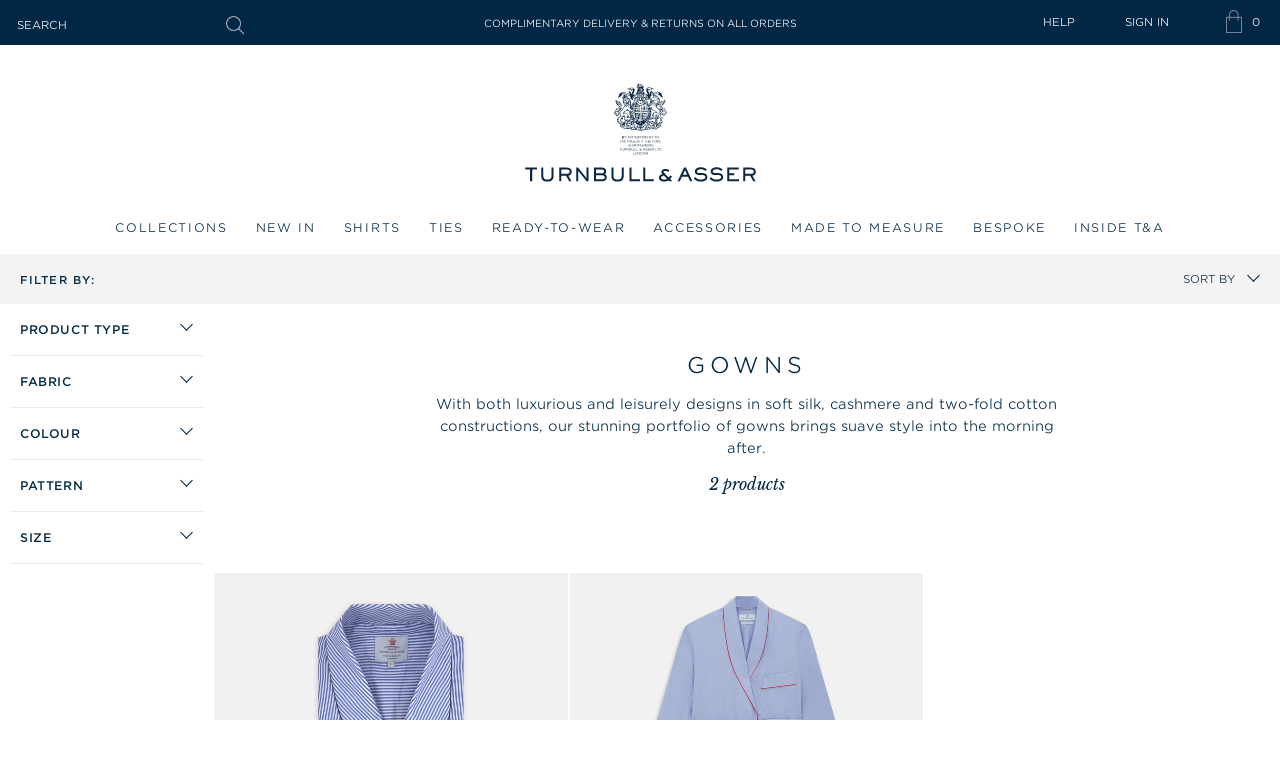

--- FILE ---
content_type: text/html; charset=utf-8
request_url: https://turnbullandasser.com/collections/gowns
body_size: 49744
content:
<!doctype html>
<html class="no-js supports-no-cookies" lang="en">
    <head>
        <!-- Google Consent Mode V2 Consentmo -->
        <script id="consentmo-gcmv2-integration">
    /*
     * Options:
     * - true: set default consent for all regions
     * - false: set default consent when the cookie bar active
     */
    const isSetDefaultConsent = true;

    window.dataLayer = window.dataLayer || [];
    function gtag() {
        dataLayer.push(arguments);
    }

    const getCsmCookie = cookieName =>
        document.cookie
            .split(';')
            .map(c => c.trim())
            .find(c => c.startsWith(`${cookieName}=`))
            ?.split('=')[1] ?? undefined;
    const getCsmStorage = () => {
        try {
            const storage = localStorage.getItem('gdprCache');
            if (!storage) return undefined;
            const parsed = JSON.parse(storage);
            const settings = parsed.getCookieConsentSettings && JSON.parse(parsed.getCookieConsentSettings);
            return {
                settings,
                cookieConsentName: `cookieconsent_status${settings?.cookie_name || ''}`,
            };
        } catch {
            return undefined;
        }
    };

    const csmStorage = getCsmStorage();
    const cookieName = csmStorage?.cookieConsentName || 'cookieconsent_status';
    const csmCookieConsent = getCsmCookie(cookieName);
    const csmCookiePreferences = getCsmCookie('cookieconsent_preferences_disabled');

    if (isSetDefaultConsent) {
        let consentValues = {
            analytics: 'denied',
            marketing: 'denied',
            functionality: 'denied',
        };
        let adsDataRedaction = false;
        let urlPassthrough = false;

        if (csmCookieConsent && csmCookiePreferences !== undefined) {
            consentValues.analytics = csmCookiePreferences.indexOf('analytics') >= 0 ? 'denied' : 'granted';
            consentValues.marketing = csmCookiePreferences.indexOf('marketing') >= 0 ? 'denied' : 'granted';
            consentValues.functionality = csmCookiePreferences.indexOf('functionality') >= 0 ? 'denied' : 'granted';

            if (csmStorage && csmStorage?.settings?.gcm_options?.state == '1') {
                adsDataRedaction = csmStorage.settings.gcm_options?.ads_data_redaction || false;
                urlPassthrough = csmStorage.settings.gcm_options?.url_passthrough || false;
            }
        }

        gtag('consent', 'default', {
            ad_storage: consentValues.marketing,
            ad_personalization: consentValues.marketing,
            ad_user_data: consentValues.marketing,
            analytics_storage: consentValues.analytics,
            functionality_storage: consentValues.functionality,
            personalization_storage: consentValues.functionality,
            security_storage: 'granted',
            wait_for_update: 1500,
        });
        gtag('set', 'ads_data_redaction', adsDataRedaction);
        gtag('set', 'url_passthrough', urlPassthrough);
    }

    document.addEventListener('consentmoSignal', function (event) {
        const csmSignal = event.detail;
        const consentState = csmSignal.integration?.gcm?.isEnabled ? csmSignal.integration.gcm.state : csmSignal.state;

        gtag('consent', !isSetDefaultConsent ? 'default' : 'update', consentState);
        if (csmSignal.integration?.gcm?.isEnabled) {
            gtag('set', 'ads_data_redaction', csmSignal.integration.gcm.adsDataRedaction);
            gtag('set', 'url_passthrough', csmSignal.integration.gcm.urlPassthrough);
        }
    });
</script>

        <!-- Microsoft UET integration script Consentmo -->
        <!-- Microsoft Consent Mode blocking script from Consentmo GDPR app -->
<script id="consentmo-mcm-integration-script">
    const uetIDs = '22023416'; // here you need to add the Microsoft tag ID/s
    function initUETTag(tagId, isGranted) {
        (function (w, d, t, r, u) {
            var f, n, i;
            (w[u] = w[u] || []),
                (f = function () {
                    var o = {
                        ti: tagId,
                        enableAutoSpaTracking: true,
                    };
                    o.q = w[u];
                    w[u] = new UET(o);
                    w[u].push('consent', 'default', {
                        ad_storage: isGranted ? 'granted' : 'denied',
                    });

                    w[u].push('pageLoad');
                }),
                (n = d.createElement(t)),
                (n.src = r),
                (n.async = 1),
                (n.onload = n.onreadystatechange =
                    function () {
                        var s = this.readyState;
                        (s && s !== 'loaded' && s !== 'complete') || (f(), (n.onload = n.onreadystatechange = null));
                    }),
                (i = d.getElementsByTagName(t)[0]),
                i.parentNode.insertBefore(n, i);
        })(window, document, 'script', '//bat.bing.com/bat.js', 'uetq');
    }

    function setMicrosoftConsent(type = 'default', isGranted = false, executeUET) {
        window.uetq = window.uetq || [];
        window.uetq.push('consent', type, {
            ad_storage: isGranted ? 'granted' : 'denied',
        });
        if (executeUET) {
            const uetIDsArr = uetIDs.split(',');
            uetIDsArr.forEach(uetID => {
                initUETTag(uetID, isGranted);
            });
        }
    }
    document.addEventListener('consentmoSignal', function (eventData) {
        const consentPreferences = eventData.detail.preferences;
        const isMarketingEnabled = consentPreferences.marketing;
        const isConsentByInteraction = !eventData.detail.initialConsent;
        const gdprCache = localStorage.getItem('gdprCache') ? JSON.parse(localStorage.getItem('gdprCache')) : null;
        const updatedPreferences = gdprCache?.updatedPreferences;
        const cpdCookie = (document.cookie.match(
            /^(?:.*;)?\s*cookieconsent_preferences_disabled(\s*=\s*([^;]+)?)(?:.*)?$/
        ) || [, null])[1];
        if (cpdCookie === null) {
            setMicrosoftConsent('default', isMarketingEnabled);
            setMicrosoftConsent('update', isMarketingEnabled, true);
        } else {
            if (isConsentByInteraction) {
                setMicrosoftConsent('update', isMarketingEnabled);
            } else {
                if (typeof updatedPreferences !== 'undefined' && updatedPreferences !== null) {
                    setMicrosoftConsent('default', isMarketingEnabled);
                    setMicrosoftConsent('update', isMarketingEnabled, true);
                } else {
                    setMicrosoftConsent('default', isMarketingEnabled, true);
                }
            }
        }
    });
</script>


        <meta charset="utf-8">
        <meta http-equiv="X-UA-Compatible" content="IE=edge">
        <meta name="viewport" content="width=device-width,initial-scale=1">
        <meta name="theme-color" content="#c4cdd5"><meta name="p:domain_verify" content="6197e619a892998bffd3a74ee8861e4a"/>
<link rel="canonical" href="https://turnbullandasser.com/collections/gowns">
        <link rel="alternate" href="https://turnbullandasser.co.uk/collections/gowns" hreflang="en" />
<link rel="alternate" href="https://turnbullandasser.co.uk/collections/gowns" hreflang="en-gb" />
<link rel="alternate" href="https://turnbullandasser.co.uk/collections/gowns" hreflang="en-ie" />
<link rel="alternate" href="https://turnbullandasser.co.uk/collections/gowns" hreflang="en-cn" />
<link rel="alternate" href="https://turnbullandasser.co.uk/collections/gowns" hreflang="en-au" />
<link rel="alternate" href="https://turnbullandasser.com/collections/gowns" hreflang="en-us" />
<link rel="alternate" href="https://turnbullandasser.com/collections/gowns" hreflang="en-ca" />
<link rel="alternate" href="https://turnbullandasser.com/collections/gowns" hreflang="en-br" />
<link rel="alternate" href="https://turnbullandasser.com/collections/gowns" hreflang="x-default" />

<link
                rel="shortcut icon"
                href="//turnbullandasser.com/cdn/shop/files/T_A_EGG_200x200_58552292-e3ee-4cbe-9f0e-132167f769eb_32x32.png?v=1762529930"
                type="image/png"
            ><title>Men&#39;s Silk, Cashmere &amp; Cotton Dressing Gowns | Turnbull &amp; Asser</title><meta name="description" content="Browse a wide range of robes from Turnbull &amp; Asser - superior quality and craftsmanship since 1885. Free US shipping. Shop now."><script>
            const store_id = '26701070380';
            const store_domain = 'turnbullandasser.com';
            const colour_map = [
                
                    
                    
                        {
                            "colour_name": "AMBER",
                            
                            
                            "new_colour_code": "31AG",
                            "colour_image": "//turnbullandasser.com/cdn/shop/files/31AG_AMBER.jpg?crop=center&height=25&v=1753715418&width=25"
                        },
                    
                        {
                            "colour_name": "Antique Pink Multi",
                            
                            
                            "new_colour_code": "134G",
                            "colour_image": "//turnbullandasser.com/cdn/shop/files/134G_White_with_Antique_Pink_Multi.jpg?crop=center&height=25&v=1753198466&width=25"
                        },
                    
                        {
                            "colour_name": "Antique Pink Multi ",
                            
                            
                            "new_colour_code": "158G",
                            "colour_image": "//turnbullandasser.com/cdn/shop/files/158G_Antique_Pink_Multi.jpg?crop=center&height=25&v=1753784816&width=25"
                        },
                    
                        {
                            "colour_name": "Ash",
                            
                            "old_colour_code": "47",
                            "new_colour_code": "46G",
                            "colour_image": "//turnbullandasser.com/cdn/shop/files/ASH.jpg?crop=center&height=25&v=1740142333&width=25"
                        },
                    
                        {
                            "colour_name": "AVIO BLUE",
                            
                            
                            "new_colour_code": "47AG",
                            "colour_image": "//turnbullandasser.com/cdn/shop/files/47AG_AVIO_BLUE.jpg?crop=center&height=25&v=1753715814&width=25"
                        },
                    
                        {
                            "colour_name": "Azzurro",
                            
                            "old_colour_code": "06",
                            "new_colour_code": "41G",
                            "colour_image": "//turnbullandasser.com/cdn/shop/files/AZZURRO.jpg?crop=center&height=25&v=1740142333&width=25"
                        },
                    
                        {
                            "colour_name": "Azzurro Melange",
                            
                            "old_colour_code": "32",
                            "new_colour_code": "82G",
                            "colour_image": "//turnbullandasser.com/cdn/shop/files/AZZURRO_MELANGE.jpg?crop=center&height=25&v=1740142333&width=25"
                        },
                    
                        {
                            "colour_name": "Baby Pink and White",
                            
                            
                            "new_colour_code": "178G",
                            "colour_image": "//turnbullandasser.com/cdn/shop/files/178G_White_with_Baby_Pink.jpg?crop=center&height=25&v=1753200724&width=25"
                        },
                    
                        {
                            "colour_name": "Baby Pink Multi",
                            
                            
                            "new_colour_code": "135G",
                            "colour_image": "//turnbullandasser.com/cdn/shop/files/135G_White_with_Baby_Pink_Multi.jpg?crop=center&height=25&v=1753198561&width=25"
                        },
                    
                        {
                            "colour_name": "Baby Pink Multi",
                            
                            
                            "new_colour_code": "159G",
                            "colour_image": "//turnbullandasser.com/cdn/shop/files/159G_Baby_Pink_Multi.jpg?crop=center&height=25&v=1753784916&width=25"
                        },
                    
                        {
                            "colour_name": "Banana",
                            
                            "old_colour_code": "24",
                            "new_colour_code": "57AG",
                            "colour_image": "//turnbullandasser.com/cdn/shop/files/BANANA.jpg?crop=center&height=25&v=1740142333&width=25"
                        },
                    
                        {
                            "colour_name": "Beige",
                            "colour_hex": "#F5F5DC",
                            "old_colour_code": "27",
                            
                            "colour_image": "//turnbullandasser.com/cdn/shop/files/BEIGE.jpg?crop=center&height=25&v=1740142333&width=25"
                        },
                    
                        {
                            "colour_name": "Beige Multi",
                            "colour_hex": "#F5F5DC:#F5F5F5",
                            "old_colour_code": "45",
                            
                            "colour_image": "//turnbullandasser.com/cdn/shop/files/BEIGE_MULTI.jpg?crop=center&height=25&v=1740142333&width=25"
                        },
                    
                        {
                            "colour_name": "Black",
                            "colour_hex": "#1C1C1C",
                            "old_colour_code": "02",
                            "new_colour_code": "00G",
                            "colour_image": "//turnbullandasser.com/cdn/shop/files/BLACK.jpg?crop=center&height=25&v=1740142333&width=25"
                        },
                    
                        {
                            "colour_name": "Blackberry",
                            
                            "old_colour_code": "63",
                            "new_colour_code": "63G",
                            "colour_image": "//turnbullandasser.com/cdn/shop/files/BLACKBERRY.jpg?crop=center&height=25&v=1740142333&width=25"
                        },
                    
                        {
                            "colour_name": "Blue",
                            "colour_hex": "#3C78D8",
                            "old_colour_code": "78",
                            
                            "colour_image": "//turnbullandasser.com/cdn/shop/files/BLUE.jpg?crop=center&height=25&v=1740142315&width=25"
                        },
                    
                        {
                            "colour_name": "BLUE",
                            
                            
                            "new_colour_code": "42G",
                            "colour_image": "//turnbullandasser.com/cdn/shop/files/42G_BLUE.jpg?crop=center&height=25&v=1753715756&width=25"
                        },
                    
                        {
                            "colour_name": "Blue and Green Multi",
                            
                            
                            "new_colour_code": "143G",
                            "colour_image": "//turnbullandasser.com/cdn/shop/files/143G_Blue_with_Green_Multi.jpg?crop=center&height=25&v=1753199740&width=25"
                        },
                    
                        {
                            "colour_name": "Blue and Purple Multi",
                            
                            
                            "new_colour_code": "145G",
                            "colour_image": "//turnbullandasser.com/cdn/shop/files/145G_Blue_with_Purple_Multi.jpg?crop=center&height=25&v=1753199955&width=25"
                        },
                    
                        {
                            "colour_name": "BLUE AND WHITE",
                            
                            
                            "new_colour_code": "126G",
                            "colour_image": "//turnbullandasser.com/cdn/shop/files/126G_BLUE_AND_WHITE.jpg?crop=center&height=25&v=1753720413&width=25"
                        },
                    
                        {
                            "colour_name": "Blue and Yellow Multi",
                            
                            
                            "new_colour_code": "144G",
                            "colour_image": "//turnbullandasser.com/cdn/shop/files/144G_Blue_with_Yellow_Multi.jpg?crop=center&height=25&v=1753199865&width=25"
                        },
                    
                        {
                            "colour_name": "BLUE BONNET",
                            
                            
                            "new_colour_code": "41AG",
                            "colour_image": "//turnbullandasser.com/cdn/shop/files/41AG_BLUE_BONNET.jpg?crop=center&height=25&v=1753715606&width=25"
                        },
                    
                        {
                            "colour_name": "Blue Steel Multi",
                            
                            
                            "new_colour_code": "170G",
                            "colour_image": "//turnbullandasser.com/cdn/shop/files/170G_Blue_Steel_Multi.jpg?crop=center&height=25&v=1753200534&width=25"
                        },
                    
                        {
                            "colour_name": "Blue with Green Multi",
                            
                            
                            "new_colour_code": "143G",
                            "colour_image": "//turnbullandasser.com/cdn/shop/files/143G_Blue_with_Green_Multi_41051c8f-f361-466f-8ec5-d4d6b0fbaa47.jpg?crop=center&height=25&v=1753721622&width=25"
                        },
                    
                        {
                            "colour_name": "Blue with Purple Multi",
                            
                            
                            "new_colour_code": "145G",
                            "colour_image": "//turnbullandasser.com/cdn/shop/files/145G_Blue_with_Purple_Multi_dd48ff7a-d742-4c23-89b6-613a7343ffbd.jpg?crop=center&height=25&v=1753721666&width=25"
                        },
                    
                        {
                            "colour_name": "Blue with Purple Navy ",
                            
                            
                            "new_colour_code": "147G",
                            "colour_image": "//turnbullandasser.com/cdn/shop/files/147G_Blue_with_Purple_Navy.jpg?crop=center&height=25&v=1753782265&width=25"
                        },
                    
                        {
                            "colour_name": "Brown Multi",
                            "colour_hex": "#8B4513:#F5F5F5",
                            "old_colour_code": "43",
                            
                            "colour_image": "//turnbullandasser.com/cdn/shop/files/BROWN_MULTI.jpg?crop=center&height=25&v=1740142333&width=25"
                        },
                    
                        {
                            "colour_name": "Burgundy",
                            "colour_hex": "#800020",
                            "old_colour_code": "09",
                            "new_colour_code": "66G",
                            "colour_image": "//turnbullandasser.com/cdn/shop/files/BURGUNDY.jpg?crop=center&height=25&v=1740142334&width=25"
                        },
                    
                        {
                            "colour_name": "Burgundy Multi",
                            "colour_hex": "#800020:#F5F5F5",
                            "old_colour_code": "48",
                            
                            "colour_image": "//turnbullandasser.com/cdn/shop/files/BURGUNDY_MULTI.jpg?crop=center&height=25&v=1740142333&width=25"
                        },
                    
                        {
                            "colour_name": "Burgundy Multi",
                            
                            
                            "new_colour_code": "137G",
                            "colour_image": "//turnbullandasser.com/cdn/shop/files/137G_White_with_Burgundy_Multi.jpg?crop=center&height=25&v=1753198739&width=25"
                        },
                    
                        {
                            "colour_name": "Burgundy Multi",
                            
                            
                            "new_colour_code": "153G",
                            "colour_image": "//turnbullandasser.com/cdn/shop/files/153G_Burgundy_Multi.jpg?crop=center&height=25&v=1753784270&width=25"
                        },
                    
                        {
                            "colour_name": "Burgundy with White",
                            
                            
                            "new_colour_code": "174G",
                            "colour_image": "//turnbullandasser.com/cdn/shop/files/174G_Burgundy_with_White.jpg?crop=center&height=25&v=1753788383&width=25"
                        },
                    
                        {
                            "colour_name": "Camel",
                            "colour_hex": "#C19A6B",
                            "old_colour_code": "26",
                            "new_colour_code": "88G",
                            "colour_image": "//turnbullandasser.com/cdn/shop/files/CAMEL.jpg?crop=center&height=25&v=1740142333&width=25"
                        },
                    
                        {
                            "colour_name": "CAMEL",
                            
                            
                            "new_colour_code": "123G",
                            "colour_image": "//turnbullandasser.com/cdn/shop/files/123G_CAMEL.jpg?crop=center&height=25&v=1753719149&width=25"
                        },
                    
                        {
                            "colour_name": "Camel Multi",
                            "colour_hex": "#C19A6B:#F5F5F5",
                            "old_colour_code": "44",
                            
                            "colour_image": "//turnbullandasser.com/cdn/shop/files/CAMEL_MULTI.jpg?crop=center&height=25&v=1740142333&width=25"
                        },
                    
                        {
                            "colour_name": "Canary Yellow",
                            "colour_hex": "#FFD700",
                            "old_colour_code": "11",
                            "new_colour_code": "59G",
                            "colour_image": "//turnbullandasser.com/cdn/shop/files/CANARY_YELLOW.jpg?crop=center&height=25&v=1740142333&width=25"
                        },
                    
                        {
                            "colour_name": "Centric Blue Multi",
                            
                            
                            "new_colour_code": "173G",
                            "colour_image": "//turnbullandasser.com/cdn/shop/files/173G_Cendre_Blue_Multi_1.jpg?crop=center&height=25&v=1753201763&width=25"
                        },
                    
                        {
                            "colour_name": "Cerise Red Multi",
                            
                            
                            
                            "colour_image": "//turnbullandasser.com/cdn/shop/files/166G_Cerise_Red_Multi.jpg?crop=center&height=25&v=1753785693&width=25"
                        },
                    
                        {
                            "colour_name": "Charcoal Melange",
                            "colour_hex": "#333333",
                            "old_colour_code": "03",
                            "new_colour_code": "86G",
                            "colour_image": "//turnbullandasser.com/cdn/shop/files/CHARCOAL_MELANGE.jpg?crop=center&height=25&v=1740142333&width=25"
                        },
                    
                        {
                            "colour_name": "Charcoal",
                            
                            "old_colour_code": "72",
                            "new_colour_code": "47G",
                            "colour_image": "//turnbullandasser.com/cdn/shop/files/CHARCOAL.jpg?crop=center&height=25&v=1740142333&width=25"
                        },
                    
                        {
                            "colour_name": "Chartreuse Lemon",
                            "colour_hex": "#7FFF00",
                            "old_colour_code": "68",
                            "new_colour_code": "58G",
                            "colour_image": "//turnbullandasser.com/cdn/shop/files/CHARTREUSE_LEMON.jpg?crop=center&height=25&v=1740142333&width=25"
                        },
                    
                        {
                            "colour_name": "CITRUS",
                            
                            
                            "new_colour_code": "32G",
                            "colour_image": "//turnbullandasser.com/cdn/shop/files/32G_CITRUS.jpg?crop=center&height=25&v=1753715491&width=25"
                        },
                    
                        {
                            "colour_name": "Clementine",
                            
                            "old_colour_code": "14",
                            "new_colour_code": "94G",
                            "colour_image": "//turnbullandasser.com/cdn/shop/files/CLEMENTINE.jpg?crop=center&height=25&v=1740142333&width=25"
                        },
                    
                        {
                            "colour_name": "Coffee",
                            
                            "old_colour_code": "67",
                            "new_colour_code": "100G",
                            "colour_image": "//turnbullandasser.com/cdn/shop/files/COFFEE.jpg?crop=center&height=25&v=1740142334&width=25"
                        },
                    
                        {
                            "colour_name": "Cognac",
                            
                            "old_colour_code": "101",
                            "new_colour_code": "89G",
                            "colour_image": "//turnbullandasser.com/cdn/shop/files/COGNAC.jpg?crop=center&height=25&v=1740142333&width=25"
                        },
                    
                        {
                            "colour_name": "Colony Blue and White",
                            
                            
                            "new_colour_code": "179G",
                            "colour_image": "//turnbullandasser.com/cdn/shop/files/179G_White_with_Colony_Blue.jpg?crop=center&height=25&v=1753200770&width=25"
                        },
                    
                        {
                            "colour_name": "Colony Blue Multi",
                            
                            
                            "new_colour_code": "154G",
                            "colour_image": "//turnbullandasser.com/cdn/shop/files/154G_Colony_Blue_Multi.jpg?crop=center&height=25&v=1753200241&width=25"
                        },
                    
                        {
                            "colour_name": "Colony Blue with White",
                            
                            
                            "new_colour_code": "177G",
                            "colour_image": "//turnbullandasser.com/cdn/shop/files/177G_Colony_Blue_with_White.jpg?crop=center&height=25&v=1753794026&width=25"
                        },
                    
                        {
                            "colour_name": "Concrete",
                            
                            "old_colour_code": "75",
                            "new_colour_code": "98G",
                            "colour_image": "//turnbullandasser.com/cdn/shop/files/CONCRETE.jpg?crop=center&height=25&v=1740142334&width=25"
                        },
                    
                        {
                            "colour_name": "Coral and Pink",
                            
                            
                            "new_colour_code": "125G",
                            "colour_image": "//turnbullandasser.com/cdn/shop/files/125G_White_with_Coral.jpg?crop=center&height=25&v=1753196238&width=25"
                        },
                    
                        {
                            "colour_name": "Coral Multi",
                            
                            
                            "new_colour_code": "138G",
                            "colour_image": "//turnbullandasser.com/cdn/shop/files/138G_White_with_Coral_Multi.jpg?crop=center&height=25&v=1753198819&width=25"
                        },
                    
                        {
                            "colour_name": "Coral Multi",
                            
                            
                            "new_colour_code": "152G",
                            "colour_image": "//turnbullandasser.com/cdn/shop/files/152G_Coral_Multi.jpg?crop=center&height=25&v=1753784125&width=25"
                        },
                    
                        {
                            "colour_name": "Cream Multi",
                            "colour_hex": "#FFFDD0:#F5F5F5",
                            "old_colour_code": "51",
                            
                            "colour_image": "//turnbullandasser.com/cdn/shop/files/CREAM_MULTI.jpg?crop=center&height=25&v=1740142333&width=25"
                        },
                    
                        {
                            "colour_name": "Dark Chocolate",
                            
                            "old_colour_code": "25",
                            "new_colour_code": "44G",
                            "colour_image": "//turnbullandasser.com/cdn/shop/files/DARK_CHOCOLATE.jpg?crop=center&height=25&v=1740142333&width=25"
                        },
                    
                        {
                            "colour_name": "Dark Chocolate",
                            
                            
                            "new_colour_code": "25G",
                            "colour_image": "//turnbullandasser.com/cdn/shop/files/DARK_CHOCOLATE.jpg?crop=center&height=25&v=1740142333&width=25"
                        },
                    
                        {
                            "colour_name": "Dark Chocolate and Pale Blue",
                            
                            "old_colour_code": "108",
                            "new_colour_code": "111G",
                            "colour_image": "//turnbullandasser.com/cdn/shop/files/DARK_CHOCOLATE_BLUE_PALE.jpg?crop=center&height=25&v=1740142333&width=25"
                        },
                    
                        {
                            "colour_name": "Dark Navy",
                            
                            
                            "new_colour_code": "39G",
                            "colour_image": "//turnbullandasser.com/cdn/shop/files/NAVY.jpg?crop=center&height=25&v=1740142333&width=25"
                        },
                    
                        {
                            "colour_name": "DARK NAVY 2",
                            
                            
                            "new_colour_code": "39AG",
                            "colour_image": "//turnbullandasser.com/cdn/shop/files/39AG_DARK_NAVY_2.jpg?crop=center&height=25&v=1753715547&width=25"
                        },
                    
                        {
                            "colour_name": "Dark Red Multi",
                            
                            
                            "new_colour_code": "136G",
                            "colour_image": "//turnbullandasser.com/cdn/shop/files/136G_White_with_Dark_Red_Multi.jpg?crop=center&height=25&v=1753198623&width=25"
                        },
                    
                        {
                            "colour_name": "Dark Red Multi",
                            
                            
                            "new_colour_code": "162G",
                            "colour_image": "//turnbullandasser.com/cdn/shop/files/162G_Dark_Red_Multi.jpg?crop=center&height=25&v=1753785369&width=25"
                        },
                    
                        {
                            "colour_name": "Dark Red and White",
                            
                            
                            "new_colour_code": "129G",
                            "colour_image": "//turnbullandasser.com/cdn/shop/files/129G_White_with_Dark_Red.jpg?crop=center&height=25&v=1753197829&width=25"
                        },
                    
                        {
                            "colour_name": "DENIM",
                            
                            
                            "new_colour_code": "124G",
                            "colour_image": "//turnbullandasser.com/cdn/shop/files/DENIM_BLUE_124G_8c23548d-a17b-4465-85cb-d678581116cb.jpg?crop=center&height=25&v=1753719200&width=25"
                        },
                    
                        {
                            "colour_name": "Denim Blue",
                            
                            
                            "new_colour_code": "124G",
                            "colour_image": "//turnbullandasser.com/cdn/shop/files/DENIM_BLUE_124G.jpg?crop=center&height=25&v=1751536944&width=25"
                        },
                    
                        {
                            "colour_name": "Fern Green",
                            "colour_hex": "#4F7942",
                            "old_colour_code": "61",
                            "new_colour_code": "56G",
                            "colour_image": "//turnbullandasser.com/cdn/shop/files/FERN.jpg?crop=center&height=25&v=1740142334&width=25"
                        },
                    
                        {
                            "colour_name": "Flint Grey",
                            
                            
                            "new_colour_code": "121G",
                            "colour_image": "//turnbullandasser.com/cdn/shop/files/LIGHT_GRAY_MELANGE.jpg?crop=center&height=25&v=1740142333&width=25"
                        },
                    
                        {
                            "colour_name": "Forest Green",
                            "colour_hex": "#228B22",
                            "old_colour_code": "19",
                            "new_colour_code": "50G",
                            "colour_image": "//turnbullandasser.com/cdn/shop/files/FOREST_GREEN.jpg?crop=center&height=25&v=1740142333&width=25"
                        },
                    
                        {
                            "colour_name": "Forest Green and Navy",
                            
                            "old_colour_code": "107",
                            "new_colour_code": "110G",
                            "colour_image": "//turnbullandasser.com/cdn/shop/files/FOREST_GREEN_NAVY.jpg?crop=center&height=25&v=1740142333&width=25"
                        },
                    
                        {
                            "colour_name": "Forest Melange",
                            
                            "old_colour_code": "39",
                            "new_colour_code": "80G",
                            "colour_image": "//turnbullandasser.com/cdn/shop/files/FOREST_MELANGE.jpg?crop=center&height=25&v=1740142333&width=25"
                        },
                    
                        {
                            "colour_name": "Gold Multi",
                            "colour_hex": "#D4AF37:#F5F5F5",
                            "old_colour_code": "42",
                            
                            "colour_image": "//turnbullandasser.com/cdn/shop/files/GOLD_MULTI.jpg?crop=center&height=25&v=1740142334&width=25"
                        },
                    
                        {
                            "colour_name": "Graphite Melange",
                            "colour_hex": "#4B4B4B",
                            "old_colour_code": "69",
                            "new_colour_code": "85G",
                            "colour_image": "//turnbullandasser.com/cdn/shop/files/GRAPHITE_MELANGE.jpg?crop=center&height=25&v=1740142333&width=25"
                        },
                    
                        {
                            "colour_name": "Grey",
                            "colour_hex": "#7D7D7D",
                            "old_colour_code": "04",
                            "new_colour_code": "45G",
                            "colour_image": "//turnbullandasser.com/cdn/shop/files/GREY.jpg?crop=center&height=25&v=1740142333&width=25"
                        },
                    
                        {
                            "colour_name": "Grey and White",
                            
                            
                            "new_colour_code": "140G",
                            "colour_image": "//turnbullandasser.com/cdn/shop/files/139G_White_with_Steel_Grey_609a1761-15b2-48da-a190-4af8ada4e08a.jpg?crop=center&height=25&v=1753198951&width=25"
                        },
                    
                        {
                            "colour_name": "Grey Multi ",
                            
                            
                            "new_colour_code": "156G",
                            "colour_image": "//turnbullandasser.com/cdn/shop/files/156G_Grey_Multi.jpg?crop=center&height=25&v=1753784393&width=25"
                        },
                    
                        {
                            "colour_name": "HONEYSUCKLE",
                            
                            
                            "new_colour_code": "67AG",
                            "colour_image": "//turnbullandasser.com/cdn/shop/files/67AG_HONEYSUCKLE.jpg?crop=center&height=25&v=1753716000&width=25"
                        },
                    
                        {
                            "colour_name": "INDIGO/WHITE CHECK",
                            
                            
                            "new_colour_code": "116G",
                            "colour_image": "//turnbullandasser.com/cdn/shop/files/116G_INDIGO_WHITE_CHECK.jpg?crop=center&height=25&v=1753794475&width=25"
                        },
                    
                        {
                            "colour_name": "Ivory",
                            "colour_hex": "#FFFFF0",
                            "old_colour_code": "71",
                            "new_colour_code": "35G",
                            "colour_image": "//turnbullandasser.com/cdn/shop/files/35G_IVORY.jpg?crop=center&height=25&v=1752753874&width=25"
                        },
                    
                        {
                            "colour_name": "Kelly Green",
                            "colour_hex": "#4CBB17",
                            "old_colour_code": "60",
                            "new_colour_code": "55G",
                            "colour_image": "//turnbullandasser.com/cdn/shop/files/KELLY.jpg?crop=center&height=25&v=1740142333&width=25"
                        },
                    
                        {
                            "colour_name": "Lemon Juice",
                            "colour_hex": "#FFF44F",
                            "old_colour_code": "70",
                            "new_colour_code": "60G",
                            "colour_image": "//turnbullandasser.com/cdn/shop/files/LEMON_JUYCE.jpg?crop=center&height=25&v=1740142333&width=25"
                        },
                    
                        {
                            "colour_name": "Light Grey Melange",
                            
                            "old_colour_code": "31",
                            "new_colour_code": "83G",
                            "colour_image": "//turnbullandasser.com/cdn/shop/files/LIGHT_GRAY_MELANGE.jpg?crop=center&height=25&v=1740142333&width=25"
                        },
                    
                        {
                            "colour_name": "Light Grey Multi",
                            
                            
                            "new_colour_code": "171G",
                            "colour_image": "//turnbullandasser.com/cdn/shop/files/171G_Light_Grey_Multi.jpg?crop=center&height=25&v=1753200582&width=25"
                        },
                    
                        {
                            "colour_name": "Light Grey Multi",
                            
                            
                            "new_colour_code": "171G",
                            "colour_image": "//turnbullandasser.com/cdn/shop/files/171G_Light_Grey_Multi_3632e695-fe40-4455-8261-f9c68cb62122.jpg?crop=center&height=25&v=1753786488&width=25"
                        },
                    
                        {
                            "colour_name": "Light Petrol",
                            
                            "old_colour_code": "73",
                            "new_colour_code": "50AG",
                            "colour_image": "//turnbullandasser.com/cdn/shop/files/LIGHT_PETROL.jpg?crop=center&height=25&v=1740142333&width=25"
                        },
                    
                        {
                            "colour_name": "LIGHT PINK",
                            
                            
                            "new_colour_code": "64AG",
                            "colour_image": "//turnbullandasser.com/cdn/shop/files/64AG_LIGHT_PINK.jpg?crop=center&height=25&v=1753715921&width=25"
                        },
                    
                        {
                            "colour_name": "Light Sage Multi",
                            
                            
                            "new_colour_code": "172G",
                            "colour_image": "//turnbullandasser.com/cdn/shop/files/172G_Light_Sage_Multi.jpg?crop=center&height=25&v=1753200652&width=25"
                        },
                    
                        {
                            "colour_name": "Lilac",
                            "colour_hex": "#C8A2C8",
                            "old_colour_code": "18",
                            "new_colour_code": "64G",
                            "colour_image": "//turnbullandasser.com/cdn/shop/files/LILAC.jpg?crop=center&height=25&v=1740142333&width=25"
                        },
                    
                        {
                            "colour_name": "Lilac Multi",
                            "colour_hex": "#C8A2C8:#F5F5F5",
                            "old_colour_code": "52",
                            
                            "colour_image": "//turnbullandasser.com/cdn/shop/files/LILAC_MULTI.jpg?crop=center&height=25&v=1740142333&width=25"
                        },
                    
                        {
                            "colour_name": "Lilac Multi",
                            
                            
                            "new_colour_code": "168G",
                            "colour_image": "//turnbullandasser.com/cdn/shop/files/168G_Lilac_Multi.jpg?crop=center&height=25&v=1753785932&width=25"
                        },
                    
                        {
                            "colour_name": "Lime",
                            "colour_hex": "#BFFF00",
                            "old_colour_code": "62",
                            "new_colour_code": "57G",
                            "colour_image": "//turnbullandasser.com/cdn/shop/files/LIME.jpg?crop=center&height=25&v=1740142333&width=25"
                        },
                    
                        {
                            "colour_name": "Melon Green",
                            "colour_hex": "#98FF98",
                            "old_colour_code": "20",
                            "new_colour_code": "54G",
                            "colour_image": "//turnbullandasser.com/cdn/shop/files/MELON_GREEN.jpg?crop=center&height=25&v=1740142333&width=25"
                        },
                    
                        {
                            "colour_name": "Mid Blue",
                            
                            "old_colour_code": "50",
                            
                            "colour_image": "//turnbullandasser.com/cdn/shop/files/MID_BLUE.jpg?crop=center&height=25&v=1740142333&width=25"
                        },
                    
                        {
                            "colour_name": "Midnight",
                            "colour_hex": "#191970",
                            "old_colour_code": "55",
                            "new_colour_code": "28AG",
                            "colour_image": "//turnbullandasser.com/cdn/shop/files/MIDNIGHT.jpg?crop=center&height=25&v=1740142333&width=25"
                        },
                    
                        {
                            "colour_name": "Multicoloured",
                            "colour_hex": "#B3D4E0:#800020",
                            "old_colour_code": "28",
                            
                            "colour_image": "//turnbullandasser.com/cdn/shop/files/MULTICOULOURED.jpg?crop=center&height=25&v=1740142333&width=25"
                        },
                    
                        {
                            "colour_name": "Multicoloured ",
                            "colour_hex": "#C19A6B:#228B22",
                            "old_colour_code": "53",
                            
                            "colour_image": "//turnbullandasser.com/cdn/shop/files/MULTICOLOURED2.jpg?crop=center&height=25&v=1740142333&width=25"
                        },
                    
                        {
                            "colour_name": "Navy",
                            "colour_hex": "#1E3A5F",
                            "old_colour_code": "05",
                            "new_colour_code": "40G",
                            "colour_image": "//turnbullandasser.com/cdn/shop/files/NAVY.jpg?crop=center&height=25&v=1740142333&width=25"
                        },
                    
                        {
                            "colour_name": "Navy",
                            "colour_hex": "#1E3A5F",
                            "old_colour_code": "77",
                            "new_colour_code": "40G",
                            "colour_image": "//turnbullandasser.com/cdn/shop/files/NAVY_421d1978-ba9a-48d4-b8e4-8417ef58f2c1.jpg?crop=center&height=25&v=1740558176&width=25"
                        },
                    
                        {
                            "colour_name": "Navy",
                            
                            "old_colour_code": "05S",
                            
                            "colour_image": "//turnbullandasser.com/cdn/shop/files/NAVY_4e773425-591c-48d9-b1b3-3626059f7971.jpg?crop=center&height=25&v=1755514362&width=25"
                        },
                    
                        {
                            "colour_name": "Navy",
                            
                            "old_colour_code": "05",
                            
                            "colour_image": "//turnbullandasser.com/cdn/shop/files/NAVY_4e773425-591c-48d9-b1b3-3626059f7971.jpg?crop=center&height=25&v=1755514362&width=25"
                        },
                    
                        {
                            "colour_name": "Navy",
                            
                            "old_colour_code": "05L",
                            
                            "colour_image": "//turnbullandasser.com/cdn/shop/files/NAVY_4e773425-591c-48d9-b1b3-3626059f7971.jpg?crop=center&height=25&v=1755514362&width=25"
                        },
                    
                        {
                            "colour_name": "Navy and Azzurro",
                            
                            "old_colour_code": "103",
                            "new_colour_code": "106G",
                            "colour_image": "//turnbullandasser.com/cdn/shop/files/NAVY_AZZURRO.jpg?crop=center&height=25&v=1740142333&width=25"
                        },
                    
                        {
                            "colour_name": "Navy and Pale Blue",
                            
                            "old_colour_code": "104",
                            "new_colour_code": "107G",
                            "colour_image": "//turnbullandasser.com/cdn/shop/files/NAVY_BLUE_PALE.jpg?crop=center&height=25&v=1740142333&width=25"
                        },
                    
                        {
                            "colour_name": "Navy and Red",
                            
                            "old_colour_code": "102",
                            "new_colour_code": "105G",
                            "colour_image": "//turnbullandasser.com/cdn/shop/files/NAVY_RED.jpg?crop=center&height=25&v=1740142333&width=25"
                        },
                    
                        {
                            "colour_name": "NAVY/ KHAKI CHECK",
                            
                            
                            "new_colour_code": "118G",
                            "colour_image": "//turnbullandasser.com/cdn/shop/files/118G_NAVY_KHAKI_CHECK.jpg?crop=center&height=25&v=1753794519&width=25"
                        },
                    
                        {
                            "colour_name": "NAVY/KHAKI CHECK",
                            
                            
                            "new_colour_code": "119G",
                            "colour_image": "//turnbullandasser.com/cdn/shop/files/119G_NAVY_KHAKI_CHECK.jpg?crop=center&height=25&v=1753794568&width=25"
                        },
                    
                        {
                            "colour_name": "Navy Melange",
                            
                            "old_colour_code": "46",
                            "new_colour_code": "81G",
                            "colour_image": "//turnbullandasser.com/cdn/shop/files/NAVY_MELANGE.jpg?crop=center&height=25&v=1740142333&width=25"
                        },
                    
                        {
                            "colour_name": "NAVY/WHITE CHECK",
                            
                            
                            "new_colour_code": "120G",
                            "colour_image": "//turnbullandasser.com/cdn/shop/files/120G_NAVY_WHITE_CHECK.jpg?crop=center&height=25&v=1753794610&width=25"
                        },
                    
                        {
                            "colour_name": "Nude Pink",
                            
                            "old_colour_code": "79",
                            
                            "colour_image": "//turnbullandasser.com/cdn/shop/files/NUDE_PINK.jpg?crop=center&height=25&v=1740142334&width=25"
                        },
                    
                        {
                            "colour_name": "Ochre",
                            "colour_hex": "#CC7722",
                            "old_colour_code": "12",
                            
                            "colour_image": "//turnbullandasser.com/cdn/shop/files/OCHRE.jpg?crop=center&height=25&v=1740142333&width=25"
                        },
                    
                        {
                            "colour_name": "Olive",
                            
                            "old_colour_code": "21",
                            "new_colour_code": "104G",
                            "colour_image": "//turnbullandasser.com/cdn/shop/files/OLIVE.jpg?crop=center&height=25&v=1740142333&width=25"
                        },
                    
                        {
                            "colour_name": "Orange",
                            "colour_hex": "#FF8C00",
                            "old_colour_code": "13",
                            "new_colour_code": "70G",
                            "colour_image": "//turnbullandasser.com/cdn/shop/files/ORANGE.jpg?crop=center&height=25&v=1740142333&width=25"
                        },
                    
                        {
                            "colour_name": "Oxblood",
                            
                            "old_colour_code": "99",
                            "new_colour_code": "96G",
                            "colour_image": "//turnbullandasser.com/cdn/shop/files/OXBLOOD.jpg?crop=center&height=25&v=1740142333&width=25"
                        },
                    
                        {
                            "colour_name": "OXFORD BLUE",
                            
                            
                            "new_colour_code": "22G",
                            "colour_image": "//turnbullandasser.com/cdn/shop/files/22G_OXFORD_BLUE.jpg?crop=center&height=25&v=1753714357&width=25"
                        },
                    
                        {
                            "colour_name": "Pale Blue",
                            "colour_hex": "#B3D4E0",
                            "old_colour_code": "07",
                            "new_colour_code": "43G",
                            "colour_image": "//turnbullandasser.com/cdn/shop/files/PALE_BLUE.jpg?crop=center&height=25&v=1740142333&width=25"
                        },
                    
                        {
                            "colour_name": "Pale Blue Multi",
                            "colour_hex": "#B3D4E0:#F5F5F5",
                            "old_colour_code": "33",
                            
                            "colour_image": "//turnbullandasser.com/cdn/shop/files/PALE_BLUE_MULTI.jpg?crop=center&height=25&v=1740142333&width=25"
                        },
                    
                        {
                            "colour_name": "Petrol",
                            "colour_hex": "#008080",
                            "old_colour_code": "58",
                            "new_colour_code": "51G",
                            "colour_image": "//turnbullandasser.com/cdn/shop/files/PETROL.jpg?crop=center&height=25&v=1740142333&width=25"
                        },
                    
                        {
                            "colour_name": "Pine Cone",
                            
                            
                            "new_colour_code": "122G",
                            "colour_image": "//turnbullandasser.com/cdn/shop/files/PINE_CONE_122G.jpg?crop=center&height=25&v=1751536845&width=25"
                        },
                    
                        {
                            "colour_name": "PINE CONE",
                            
                            
                            "new_colour_code": "122G",
                            "colour_image": "//turnbullandasser.com/cdn/shop/files/PINE_CONE_122G_efade558-92a9-4067-8c90-d90affb5d1fd.jpg?crop=center&height=25&v=1753719093&width=25"
                        },
                    
                        {
                            "colour_name": "Antique Pink",
                            "colour_hex": "#FF69B4",
                            "old_colour_code": "16",
                            "new_colour_code": "67G",
                            "colour_image": "//turnbullandasser.com/cdn/shop/files/ANTIQUE_PINK.jpg?crop=center&height=25&v=1740142333&width=25"
                        },
                    
                        {
                            "colour_name": "Pink",
                            
                            "old_colour_code": "76",
                            "new_colour_code": "101G",
                            "colour_image": "//turnbullandasser.com/cdn/shop/files/PINK.jpg?crop=center&height=25&v=1740142333&width=25"
                        },
                    
                        {
                            "colour_name": "PINK",
                            
                            
                            "new_colour_code": "23G",
                            "colour_image": "//turnbullandasser.com/cdn/shop/files/23G_PINK.jpg?crop=center&height=25&v=1753715306&width=25"
                        },
                    
                        {
                            "colour_name": "Pink and Red",
                            
                            "old_colour_code": "106",
                            "new_colour_code": "109G",
                            "colour_image": "//turnbullandasser.com/cdn/shop/files/PINK_RED.jpg?crop=center&height=25&v=1740142334&width=25"
                        },
                    
                        {
                            "colour_name": "Pink Multi",
                            "colour_hex": "#FF69B4:#F5F5F5",
                            "old_colour_code": "37",
                            
                            "colour_image": "//turnbullandasser.com/cdn/shop/files/PINK_MULTI.jpg?crop=center&height=25&v=1740142333&width=25"
                        },
                    
                        {
                            "colour_name": "Pink Multi",
                            
                            
                            "new_colour_code": "167G",
                            "colour_image": "//turnbullandasser.com/cdn/shop/files/167G_Pink_Multi.jpg?crop=center&height=25&v=1753785748&width=25"
                        },
                    
                        {
                            "colour_name": "Pistachio",
                            
                            "old_colour_code": "100",
                            "new_colour_code": "87G",
                            "colour_image": "//turnbullandasser.com/cdn/shop/files/PISTACHIO.jpg?crop=center&height=25&v=1740142333&width=25"
                        },
                    
                        {
                            "colour_name": "PISTACHIO",
                            
                            
                            "new_colour_code": "87G",
                            "colour_image": "//turnbullandasser.com/cdn/shop/files/87G_PISTACHIO.jpg?crop=center&height=25&v=1753716156&width=25"
                        },
                    
                        {
                            "colour_name": "Porto Multi ",
                            
                            
                            "new_colour_code": "164G",
                            "colour_image": "//turnbullandasser.com/cdn/shop/files/164G_Porto_Multi.jpg?crop=center&height=25&v=1753785448&width=25"
                        },
                    
                        {
                            "colour_name": "Powder Pink",
                            
                            
                            "new_colour_code": "180G",
                            "colour_image": "//turnbullandasser.com/cdn/shop/files/POWDER_PINK.jpg?crop=center&height=25&v=1750253334&width=25"
                        },
                    
                        {
                            "colour_name": "Powder Pink ",
                            
                            
                            "new_colour_code": "180G",
                            "colour_image": "//turnbullandasser.com/cdn/shop/files/180G_Powder_Pink.jpg?crop=center&height=25&v=1753794113&width=25"
                        },
                    
                        {
                            "colour_name": "Pumpkin",
                            
                            "old_colour_code": "36",
                            "new_colour_code": "91G",
                            "colour_image": "//turnbullandasser.com/cdn/shop/files/PUMPKIN.jpg?crop=center&height=25&v=1740142333&width=25"
                        },
                    
                        {
                            "colour_name": "Purple",
                            "colour_hex": "#800080",
                            "old_colour_code": "17",
                            "new_colour_code": "65G",
                            "colour_image": "//turnbullandasser.com/cdn/shop/files/PURPLE.jpg?crop=center&height=25&v=1740142333&width=25"
                        },
                    
                        {
                            "colour_name": "Purple Burgundy",
                            
                            
                            "new_colour_code": "146G",
                            "colour_image": "//turnbullandasser.com/cdn/shop/files/146G_Blue_with_Purple_Burgundy.jpg?crop=center&height=25&v=1753200176&width=25"
                        },
                    
                        {
                            "colour_name": "Purple Multi",
                            "colour_hex": "#800080:#F5F5F5",
                            "old_colour_code": "38",
                            
                            "colour_image": "//turnbullandasser.com/cdn/shop/files/PURPLE_MULTI.jpg?crop=center&height=25&v=1740142333&width=25"
                        },
                    
                        {
                            "colour_name": "Red",
                            "colour_hex": "#B22222",
                            "old_colour_code": "08",
                            "new_colour_code": "68G",
                            "colour_image": "//turnbullandasser.com/cdn/shop/files/RED.jpg?crop=center&height=25&v=1740142333&width=25"
                        },
                    
                        {
                            "colour_name": "Red Multi",
                            
                            
                            "new_colour_code": "163G",
                            "colour_image": "//turnbullandasser.com/cdn/shop/files/163G_Red_Multi.jpg?crop=center&height=25&v=1753200404&width=25"
                        },
                    
                        {
                            "colour_name": "Rose",
                            
                            "old_colour_code": "15",
                            "new_colour_code": "103G",
                            "colour_image": "//turnbullandasser.com/cdn/shop/files/ROSE.jpg?crop=center&height=25&v=1740142333&width=25"
                        },
                    
                        {
                            "colour_name": "Royal Blue",
                            "colour_hex": "#4169E1",
                            "old_colour_code": "59",
                            "new_colour_code": "92G",
                            "colour_image": "//turnbullandasser.com/cdn/shop/files/ROYAL_BLUE.jpg?crop=center&height=25&v=1740142333&width=25"
                        },
                    
                        {
                            "colour_name": "ROYAL BLUE/ORANGE",
                            
                            
                            "new_colour_code": "112G",
                            "colour_image": "//turnbullandasser.com/cdn/shop/files/112G_ROYAL_BLUE_ORANGE.jpg?crop=center&height=25&v=1753716418&width=25"
                        },
                    
                        {
                            "colour_name": "Rust",
                            "colour_hex": "#A0522D",
                            "old_colour_code": "10",
                            "new_colour_code": "95G",
                            "colour_image": "//turnbullandasser.com/cdn/shop/files/RUST.jpg?crop=center&height=25&v=1740142333&width=25"
                        },
                    
                        {
                            "colour_name": "Sage",
                            
                            "old_colour_code": "57",
                            "new_colour_code": "93G",
                            "colour_image": "//turnbullandasser.com/cdn/shop/files/SAGE.jpg?crop=center&height=25&v=1740142333&width=25"
                        },
                    
                        {
                            "colour_name": "Sage and White",
                            
                            
                            "new_colour_code": "141G",
                            "colour_image": "//turnbullandasser.com/cdn/shop/files/141G_White_with_Sage.jpg?crop=center&height=25&v=1753199321&width=25"
                        },
                    
                        {
                            "colour_name": "Sage Multi",
                            
                            
                            "new_colour_code": "160G",
                            "colour_image": "//turnbullandasser.com/cdn/shop/files/160G_Sage_Multi.jpg?crop=center&height=25&v=1753785110&width=25"
                        },
                    
                        {
                            "colour_name": "Salmon Multi",
                            
                            
                            "new_colour_code": "165G",
                            "colour_image": "//turnbullandasser.com/cdn/shop/files/165G_Salmon_Multi.jpg?crop=center&height=25&v=1753785516&width=25"
                        },
                    
                        {
                            "colour_name": "SAND",
                            
                            
                            "new_colour_code": "11G",
                            "colour_image": "//turnbullandasser.com/cdn/shop/files/11G_SAND.jpg?crop=center&height=25&v=1753714277&width=25"
                        },
                    
                        {
                            "colour_name": "SHADOW GREY",
                            
                            
                            "new_colour_code": "9AG",
                            "colour_image": "//turnbullandasser.com/cdn/shop/files/9AG_SHADOW_GREY.jpg?crop=center&height=25&v=1753714011&width=25"
                        },
                    
                        {
                            "colour_name": "Silver",
                            
                            "old_colour_code": "23",
                            
                            "colour_image": "//turnbullandasser.com/cdn/shop/files/SILVER_731f314c-ef4b-4b63-84c9-23f0b517caa9.jpg?crop=center&height=25&v=1740142333&width=25"
                        },
                    
                        {
                            "colour_name": "Silver Multi",
                            "colour_hex": "#C0C0C0:#F5F5F5",
                            "old_colour_code": "41",
                            
                            "colour_image": "//turnbullandasser.com/cdn/shop/files/SILVER_MULTI.jpg?crop=center&height=25&v=1740142333&width=25"
                        },
                    
                        {
                            "colour_name": "Sky Multi",
                            
                            
                            "new_colour_code": "169G",
                            "colour_image": "//turnbullandasser.com/cdn/shop/files/169G_Sky_Multi.jpg?crop=center&height=25&v=1753200463&width=25"
                        },
                    
                        {
                            "colour_name": "SLATE GREY",
                            
                            
                            "new_colour_code": "121G",
                            "colour_image": "//turnbullandasser.com/cdn/shop/files/121G_SLATE_GREY.jpg?crop=center&height=25&v=1753719001&width=25"
                        },
                    
                        {
                            "colour_name": "Smoke",
                            
                            "old_colour_code": "30",
                            "new_colour_code": "97G",
                            "colour_image": "//turnbullandasser.com/cdn/shop/files/SMOKE.jpg?crop=center&height=25&v=1740142333&width=25"
                        },
                    
                        {
                            "colour_name": "Steel and Navy",
                            
                            "old_colour_code": "105",
                            "new_colour_code": "108G",
                            "colour_image": "//turnbullandasser.com/cdn/shop/files/STEEL_NAVY.jpg?crop=center&height=25&v=1740142333&width=25"
                        },
                    
                        {
                            "colour_name": "Steel Melange",
                            "colour_hex": "#7D7D7D",
                            "old_colour_code": "54",
                            "new_colour_code": "84G",
                            "colour_image": "//turnbullandasser.com/cdn/shop/files/STEEL_MELANGE.jpg?crop=center&height=25&v=1740142333&width=25"
                        },
                    
                        {
                            "colour_name": "Steel Grey",
                            
                            
                            "new_colour_code": "139G",
                            "colour_image": "//turnbullandasser.com/cdn/shop/files/139G_White_with_Steel_Grey.jpg?crop=center&height=25&v=1753198889&width=25"
                        },
                    
                        {
                            "colour_name": "Steel Grey Multi",
                            
                            
                            "new_colour_code": "131G",
                            "colour_image": "//turnbullandasser.com/cdn/shop/files/131G_White_with_Steel_Grey_Multi.jpg?crop=center&height=25&v=1753197978&width=25"
                        },
                    
                        {
                            "colour_name": "Steel Grey White Multi",
                            
                            
                            "new_colour_code": "155G",
                            "colour_image": "//turnbullandasser.com/cdn/shop/files/155G_Steel_Grey_Multi.jpg?crop=center&height=25&v=1753200348&width=25"
                        },
                    
                        {
                            "colour_name": "Steel Grey with White",
                            
                            
                            "new_colour_code": "176G",
                            "colour_image": "//turnbullandasser.com/cdn/shop/files/176G_Steel_Grey_with_White.jpg?crop=center&height=25&v=1753793962&width=25"
                        },
                    
                        {
                            "colour_name": "Stone",
                            "colour_hex": "#B0C4DE",
                            "old_colour_code": "56",
                            
                            "colour_image": "//turnbullandasser.com/cdn/shop/files/STONE.jpg?crop=center&height=25&v=1740142333&width=25"
                        },
                    
                        {
                            "colour_name": "Taupe",
                            
                            "old_colour_code": "74",
                            
                            "colour_image": "//turnbullandasser.com/cdn/shop/files/TAUPE.jpg?crop=center&height=25&v=1740142333&width=25"
                        },
                    
                        {
                            "colour_name": "TULIP RED",
                            
                            
                            "new_colour_code": "68AG",
                            "colour_image": "//turnbullandasser.com/cdn/shop/files/68AG_TULIP_RED.jpg?crop=center&height=25&v=1753716062&width=25"
                        },
                    
                        {
                            "colour_name": "Turquoise",
                            "colour_hex": "#40E0D0",
                            "old_colour_code": "22",
                            "new_colour_code": "53G",
                            "colour_image": "//turnbullandasser.com/cdn/shop/files/TURQUOISE.jpg?crop=center&height=25&v=1740142333&width=25"
                        },
                    
                        {
                            "colour_name": "Turquoise and White",
                            
                            
                            "new_colour_code": "142G",
                            "colour_image": "//turnbullandasser.com/cdn/shop/files/142G_White_with_Turquoise.jpg?crop=center&height=25&v=1753199677&width=25"
                        },
                    
                        {
                            "colour_name": "Turquoise Multi",
                            "colour_hex": "#40E0D0:#F5F5F5",
                            "old_colour_code": "40",
                            
                            "colour_image": "//turnbullandasser.com/cdn/shop/files/TURQUOISE_MULTI.jpg?crop=center&height=25&v=1740142333&width=25"
                        },
                    
                        {
                            "colour_name": "Turquoise Multi ",
                            
                            
                            "new_colour_code": "161G",
                            "colour_image": "//turnbullandasser.com/cdn/shop/files/161G_Turquoise_Multi.jpg?crop=center&height=25&v=1753785252&width=25"
                        },
                    
                        {
                            "colour_name": "Vanille",
                            
                            "old_colour_code": "49",
                            "new_colour_code": "36G",
                            "colour_image": "//turnbullandasser.com/cdn/shop/files/36G_VANILLA.jpg?crop=center&height=25&v=1752753916&width=25"
                        },
                    
                        {
                            "colour_name": "Vermilion",
                            "colour_hex": "#E34234",
                            "old_colour_code": "65",
                            "new_colour_code": "69G",
                            "colour_image": "//turnbullandasser.com/cdn/shop/files/VERMILION.jpg?crop=center&height=25&v=1740142333&width=25"
                        },
                    
                        {
                            "colour_name": "Violet",
                            "colour_hex": "#EE82EE",
                            "old_colour_code": "64",
                            "new_colour_code": "102G",
                            "colour_image": "//turnbullandasser.com/cdn/shop/files/VIOLET.jpg?crop=center&height=25&v=1740142334&width=25"
                        },
                    
                        {
                            "colour_name": "White",
                            "colour_hex": "#F5F5F5",
                            "old_colour_code": "01",
                            "new_colour_code": "34G",
                            "colour_image": "//turnbullandasser.com/cdn/shop/files/WHITE.jpg?crop=center&height=25&v=1740142333&width=25"
                        },
                    
                        {
                            "colour_name": "White Multi",
                            "colour_hex": "#ffffff:#F5F5F5",
                            "old_colour_code": "29",
                            
                            "colour_image": "//turnbullandasser.com/cdn/shop/files/WHITE_MULTI.jpg?crop=center&height=25&v=1740142333&width=25"
                        },
                    
                        {
                            "colour_name": "White with Blue and Navy",
                            
                            
                            "new_colour_code": "151G",
                            "colour_image": "//turnbullandasser.com/cdn/shop/files/151G_White_with_Blue_and_Navy.jpg?crop=center&height=25&v=1753783888&width=25"
                        },
                    
                        {
                            "colour_name": "White with Bright Blue ",
                            
                            
                            "new_colour_code": "148G",
                            "colour_image": "//turnbullandasser.com/cdn/shop/files/148G_White_with_Bright_Blue.jpg?crop=center&height=25&v=1753783316&width=25"
                        },
                    
                        {
                            "colour_name": "White with Colony Blue Multi ",
                            
                            
                            "new_colour_code": "130G",
                            "colour_image": "//turnbullandasser.com/cdn/shop/files/130G_White_with_Colony_Blue_Multi.jpg?crop=center&height=25&v=1753721508&width=25"
                        },
                    
                        {
                            "colour_name": "White with Dark Purple ",
                            
                            
                            "new_colour_code": "150G",
                            "colour_image": "//turnbullandasser.com/cdn/shop/files/150G_White_with_Dark_Purple.jpg?crop=center&height=25&v=1753783656&width=25"
                        },
                    
                        {
                            "colour_name": "White with Dark Red",
                            
                            
                            "new_colour_code": "129G",
                            "colour_image": "//turnbullandasser.com/cdn/shop/files/129G_White_with_Dark_Red_c90560d9-ed1d-4d4a-9b10-054b688056c6.jpg?crop=center&height=25&v=1753720613&width=25"
                        },
                    
                        {
                            "colour_name": "White with Grey Multi ",
                            
                            
                            "new_colour_code": "132G",
                            "colour_image": "//turnbullandasser.com/cdn/shop/files/132G_White_with_Grey_Multi.jpg?crop=center&height=25&v=1753721551&width=25"
                        },
                    
                        {
                            "colour_name": "White with Navy Blue ",
                            
                            
                            "new_colour_code": "149G",
                            "colour_image": "//turnbullandasser.com/cdn/shop/files/149G_White_with_Navy_Blue.jpg?crop=center&height=25&v=1753783576&width=25"
                        },
                    
                        {
                            "colour_name": "White with Sage",
                            
                            
                            "new_colour_code": "127G",
                            "colour_image": "//turnbullandasser.com/cdn/shop/files/127G_NAVY_AND_WHITE.jpg?crop=center&height=25&v=1753720483&width=25"
                        },
                    
                        {
                            "colour_name": "White with Turquoise Multi ",
                            
                            
                            "new_colour_code": "128G",
                            "colour_image": "//turnbullandasser.com/cdn/shop/files/128G_White_with_Turquoise_Multi.jpg?crop=center&height=25&v=1753720571&width=25"
                        },
                    
                        {
                            "colour_name": "Wine",
                            
                            "old_colour_code": "34",
                            "new_colour_code": "90G",
                            "colour_image": "//turnbullandasser.com/cdn/shop/files/WINE.jpg?crop=center&height=25&v=1740142333&width=25"
                        },
                    
                        {
                            "colour_name": "Wine Multi",
                            
                            
                            "new_colour_code": "133G",
                            "colour_image": "//turnbullandasser.com/cdn/shop/files/133G_White_with_Wine_Multi.jpg?crop=center&height=25&v=1753198046&width=25"
                        },
                    
                        {
                            "colour_name": "Wine Multi ",
                            
                            
                            "new_colour_code": "157G",
                            "colour_image": "//turnbullandasser.com/cdn/shop/files/157G_Wine_Multi.jpg?crop=center&height=25&v=1753784752&width=25"
                        },
                    
                        {
                            "colour_name": "Wine with White",
                            
                            
                            "new_colour_code": "175G",
                            "colour_image": "//turnbullandasser.com/cdn/shop/files/175G_Wine_with_White.jpg?crop=center&height=25&v=1753788523&width=25"
                        },
                    
                        {
                            "colour_name": "Wine with White",
                            
                            
                            "new_colour_code": "175G",
                            "colour_image": "//turnbullandasser.com/cdn/shop/files/175G_Wine_with_White.jpg?crop=center&height=25&v=1753788523&width=25"
                        },
                    
                        {
                            "colour_name": "Yellow Multi",
                            "colour_hex": "#FFD700:#F5F5F5",
                            "old_colour_code": "35",
                            
                            "colour_image": "//turnbullandasser.com/cdn/shop/files/YELLOW_MULTI.jpg?crop=center&height=25&v=1740142333&width=25"
                        },
                    ];
                
        </script>

        


<meta property="og:site_name" content="Turnbull &amp; Asser">
<meta property="og:url" content="https://turnbullandasser.com/collections/gowns">
<meta property="og:title" content="Gowns">
<meta property="og:type" content="product.group">
<meta property="og:description" content="Browse a wide range of robes from Turnbull &amp; Asser - superior quality and craftsmanship since 1885. Free US shipping. Shop now.">

<meta name="twitter:site" content="@">
<meta name="twitter:card" content="summary_large_image">
<meta name="twitter:title" content="Gowns">
<meta name="twitter:description" content="Browse a wide range of robes from Turnbull &amp; Asser - superior quality and craftsmanship since 1885. Free US shipping. Shop now.">

        
<link type="text/css" href="//turnbullandasser.com/cdn/shop/t/372/assets/vendors@layout.theme.css?v=73477922714501894941765965047" rel="stylesheet"><link type="text/css" href="//turnbullandasser.com/cdn/shop/t/372/assets/layout.theme.css?v=109907248079262377581765965047" rel="stylesheet"><link type="text/css" href="//turnbullandasser.com/cdn/shop/t/372/assets/layout.theme.styleLiquid.scss.css?v=81877890481645297921765965047" rel="stylesheet"><link rel="prefetch" href="//turnbullandasser.com/cdn/shop/t/372/assets/template.cart@template.index@template.page.help@template.page.legal@template.page.stores.css?v=105997007003712207781765965047" as="style">
        <style>
  
  

  

  :root {
    --color-accent: #c4cdd5;
    --color-body-text: #161d25;
    --color-main-background: #fff;
    --color-border: #849bb6;

    --font-heading: Helvetica, Arial, sans-serif;
    --font-body: Helvetica, Arial, sans-serif;
    --font-body-weight: 400;
    --font-body-style: normal;
    --font-body-bold-weight: 700;
  }
</style>

        <link
    href="https://fonts.googleapis.com/css?family=Libre+Baskerville:400,400i&display=swap"
    rel="stylesheet"
>
<link 
    rel="stylesheet" 
    type="text/css" 
    href="https://cloud.typography.com/6206892/665728/css/fonts.css" 
/>

        <script src="//js.klevu.com/core/v2/klevu.js"></script>
<!-- Start klevu-snippets DO NOT EDIT -->
<style type="text/css">
    div.kuClearLeft,div.kuClearRight,div.kuClearBoth { display: block; }
</style>

<script type="text/javascript">
    klevu.interactive(function () {
        var searchBoxSelector = 'input.search-form__input';
        var searchBoxSelectorDawn = 'input.search__input';
        if (null !== document.querySelector(searchBoxSelectorDawn)) {
            searchBoxSelector = searchBoxSelectorDawn;
        }
        var options = {
            url : {
                landing: '/pages/search-results', // your Shopify Search Results Page
                search: klevu.settings.url.protocol + '//eucs22v2.ksearchnet.com/cs/v2/search' // your Klevu APIv2 Search URL
            },
            search: {
                minChars: 0,
                searchBoxSelector: searchBoxSelector + ',.kuSearchInput,input[name=q]', // your Shopify Search Input
                
                    apiKey: "klevu-160163819604112783" // your Klevu JS API Key (.com)
                
            },
            analytics: {
                
                    apiKey: "klevu-160163819604112783" // your Klevu JS API Key (.com)
                
            }
        };
        var documentClickPreventSelectors = [];
        if (document.querySelector('.modal-overlay')) {
            documentClickPreventSelectors.push('.modal-overlay');
        }
        if (document.querySelector('.modal__toggle-open')) {
            documentClickPreventSelectors.push('.modal__toggle-open');
        }
        if (documentClickPreventSelectors.length > 0) {
            options.search.documentClickPreventSelector = documentClickPreventSelectors.join(',');
        }
        klevu(options);
    });
</script>
<script src="https://js.klevu.com/theme/default/v2/quick-search-theme.js"></script>


<script type="text/javascript">
    if ('undefined' === typeof klevu_addtocart) {
        function klevu_addtocart( id, url, qty ) {
            if ('undefined' !== typeof klevu_customAddToCart) {
                klevu_customAddToCart(id, url, 1);
            } else {
                var urlProtocol = ( "https:" === document.location.protocol ? "https://" : "http://" );
                var url = urlProtocol + window.location.hostname + '/cart/add?id=' + id + '&quantity=1';
                window.location.assign(url);
            }
        }
    }
</script>
<!-- Start klevu-common-js DO NOT EDIT -->
<script type="text/javascript">
    if (typeof klevu_lang === "undefined") {
        var klevu_lang = "en";
    }
</script>
<!-- End klevu-common-js DO NOT EDIT -->
<!-- End klevu-snippets DO NOT EDIT -->
<!-- Add the following below the klevu.js core script include -->
<script
    type="text/javascript"
>
    klevu({
        theme: {
            modules: {
                resultInfiniteScroll: {
                    quickSearch: {
                        enable: true,
                    },
                    searchResultsPage: {
                        enable: true,
                    },
                    categoryPage: {
                        enable: true,
                    },
                },
            },
            setTemplates: [
                {
                    scope: 'quick',
                    selector: '#TA_kuTemplatePopularSearches',
                    name: 'kuTemplatePopularSearches',
                },
                {
                    scope: 'quick',
                    selector: '#TA_kuTemplateRecentSearches',
                    name: 'kuTemplateRecentSearches',
                },
                {
                    scope: 'quick',
                    selector: '#TA_klevuQuickAutoSuggestions',
                    name: 'klevuQuickAutoSuggestions',
                },
                {
                    scope: 'quick',
                    selector: '#TA_klevuQuickProducts',
                    name: 'klevuQuickProducts',
                },
                {
                    scope: 'quick',
                    selector: '#TA_klevuQuickNoResultsPopularProductBlock',
                    name: 'quickNoResultsPopularProductBlock',
                },
                {
                    scope: 'quick',
                    selector: '#TA_klevuQuickProductBlock',
                    name: 'klevuQuickProductBlock',
                },
                {
                    scope: 'quick',
                    selector: '#TA_klevuQuickTemplateContentBlock',
                    name: 'klevuQuickTemplateContentBlock'
                },
                {
                    scope: 'quick',
                    selector: '#TA_klevuQuickCategorySuggestions',
                    name: 'klevuQuickCategorySuggestions'
                },
                {
                    scope: 'quick',
                    selector: '#TA_klevuSearchPersonalizations',
                    name: 'klevuSearchPersonalizations'
                },
                {
                    scope: 'quick',
                    selector: '#TA_klevuQuickTemplateBase',
                    name: 'klevuTemplateBase'
                },
                {
                    scope: 'landing',
                    selector: '#TA_klevuLandingTemplateProductBlock',
                    name: 'productBlock'
                }
            ],
        },
    });

    // remove sale products from search - https://help.klevu.com/helpdesk/tickets/100536
    klevu.modifyRequest("quick, landing", function (data, scope) {
        klevu.each(data.request.current.recordQueries, function (key, query) {
            if (query.id === "productList"){
                klevu.setObjectPath(query,
                "settings.groupCondition",
                {
                    "groupOperator": "ANY_OF",
                    "conditions": [
                        {
                            "key": "klevu_onsale",
                            "valueOperator": "EXCLUDE",
                            "values": [
                                "yes"
                            ]
                        }
                    ]
                })
            };
        });
    });

    klevu.afterTemplateRender('quick', function (data, scope) {       
        // output search results count
        let searchCountFound = false;
        const countElement = document.getElementById("headerSearchCount");
        if (data.response.current.queryResults.length > 0) {
            data.response.current.queryResults.forEach(function (query) {
                if (query.id === "productList") {
                    searchCountFound = true;
                    const resultCount = query.meta.totalResultsFound > query.meta.noOfResults
                        ? query.meta.noOfResults
                        : query.meta.totalResultsFound;
                    countElement.innerHTML = `${resultCount} product results found`;
                }
            });
        }
        if (!searchCountFound) {
            countElement.innerHTML = "";
        }

        // 1. Find search input and results container
        // - Get search input element
        // - Get results container element
        
        // 2. Set ARIA attributes on search input
        // - Set role='combobox'
        // - Set aria-autocomplete='list'
        // - Set aria-expanded based on container visibility
        // - Set aria-controls to point to results container ID
        
        // 3. Set up results container
        // - Add ID to results container
        // - Set role='listbox'
        
        // 4. Process result items
        // - Find all selectable elements (products, suggestions, etc.)
        // - Set role='option' on each item
        // - Add unique IDs for aria-activedescendant
        
        // 5. Add keyboard navigation handler
        // - Check if already added (prevent duplicates)
        // - Add keydown event listener that:
        //   * Handles UP/DOWN keys to navigate results
        //   * Sets aria-activedescendant on input
        //   * Adds visual highlight class
        //   * Handles ENTER to select highlighted item
        //   * Handles ESC to close dropdown
        
        // 6. Add container visibility observer
        // - Watch for style changes on results container
        // - Update aria-expanded state when visibility changes
    });     

    klevu.afterTemplateRender('landing', function () {
        const filtersTitle = document.querySelector('.kuFiltersTitleHeading');
        filtersTitle.addEventListener('click', function () {
            this.classList.toggle('open');
            const filters = document.querySelectorAll('.kuFilterBox');
            filters.forEach(filter => {
                filter.classList.toggle('open');
            });
        });
        //uc_helperFunctions.closeSomeFacets();
    });
    //Functionality in this snippet was provided by Klevu
    var uc_helperFunctions = {
        closeSomeFacets: function () {
            var e =
                0 !== document.querySelectorAll('.kuFilterHead').length &&
                document.querySelectorAll('.kuFilterHead');
            if (e && e.length > 1)
                for (var l = 0; l < e.length; l++) e[l].click();
        },
    };

    // https://help.klevu.com/support/tickets/72924
    const shopify_klevu_token = '9143403b018283254f4751acbdc7f1c1';
    const primary_market = 'GBP';
    const klevuBaseUrl = 'https://turnbull-asser.myshopify.com/';

    klevu.interactive(function () {
        klevu({
            powerUp: {
                landing: false,
                catnav: false,
                quick: false,
            },
        });

        // HELPER FUNCTIONS
        function extractSlug(url) {
            const path = new URL(url).pathname;
            const parts = path.split('/');
            return parts[parts.length - 1];
        }
        function generateQueryString(id, handles) {
            let productQueries = '';

            for (let i = 0; i < id.length; i++) {
                productQueries += `
    product_${id[i]}: productByHandle(handle: "${handles[i]}") {
    id
    handle
    priceRange {
    ...MinMaxVariantPrice
    }
    compareAtPriceRange {
    ...MinMaxVariantPrice
    }
    }`;
            }
            return productQueries;
        }
        function formatPrice(price, currency, locale = navigator.language) {
            return new Intl.NumberFormat(locale, {
                style: 'currency',
                currency: currency,
            }).format(price);
        }
        function findProductList(data) {
            return data.find(item => item.id === 'productList');
        }
        function wipeElements(elements) {
            elements.forEach(element => {
                if (typeof element === 'string') {
                    element = document.getElementById(element);
                }

                if (element) {
                    element.innerHTML = '';
                }
            });
        }
        function sendRequest(queryString, country, callback) {
            var myHeaders = new Headers();
            myHeaders.append('Content-Type', 'application/json');
            myHeaders.append(
                'X-Shopify-Storefront-Access-Token',
                shopify_klevu_token
            );

            var graphqlPayload = JSON.stringify({
                query: `query getLocalizedVariant(
    $country: CountryCode
    ) @inContext(country: $country) {

    ${queryString}

    }
    fragment Price on MoneyV2 {
    amount
    currencyCode
    }
    fragment MinMaxVariantPrice on ProductPriceRange {
    maxVariantPrice {
    ...Price
    }
    minVariantPrice {
    ...Price
    }
    }`,
                variables: { country: country },
            });

            var requestOptions = {
                method: 'POST',
                headers: myHeaders,
                body: graphqlPayload,
                redirect: 'follow',
            };

            fetch(
                'https://turnbull-asser.myshopify.com/api/2023-01/graphql.json',
                requestOptions
            )
                .then(response => response.text())
                .then(callback)
                .catch(error => console.log('error', error));
        }
        function renderPricesOnFrontend(
            result,
            productList,
            priceSelector,
            origPriceSelector,
            listItemSelector,
            country,
            currency
        ) {
            
        }
        function prependShopifyRoute(url, value) {
            // Browser-compatible check for Shopify.routes.root
            const shopifyRoute =
                typeof Shopify !== 'undefined' &&
                Shopify.routes &&
                Shopify.routes.root
                    ? Shopify.routes.root
                    : '';

            // The klevuBaseUrl potentialy has a trailing slash
            // Check if klevuBaseUrl exists, is not null, is not an empty string, and has a length greater than 5
            // Use the replace() method and a regular expression to remove the trailing slash, if present
            const isValidBaseUrl =
                typeof klevuBaseUrl !== 'undefined' &&
                klevuBaseUrl !== null &&
                klevuBaseUrl !== '' &&
                klevuBaseUrl.length > 5;
            const baseUrl = isValidBaseUrl
                ? klevuBaseUrl.replace(/\/$/, '')
                : extractOrigin(value.records[0].url);

            if (url.startsWith(baseUrl)) {
                let newUrl = url.replace(baseUrl, baseUrl + shopifyRoute);
                // Remove any double slashes after the shopifyRoute
                newUrl = newUrl.replace(shopifyRoute + '/', shopifyRoute);
                return newUrl;
            }

            return url;
        }
        function extractOrigin(url) {
            // Extract the origin from the given URL
            const urlObj = new URL(url);
            return urlObj.origin;
        }
        function isShopifyRouteValid(data, shopifyRoute) {
            // Browser-compatible check for Shopify.routes.root
            shopifyRoute =
                shopifyRoute ||
                (typeof Shopify !== 'undefined' &&
                    Shopify.routes &&
                    Shopify.routes.root)
                    ? Shopify.routes.root
                    : '';
            // Check if the request was successful and if shopifyRoute is different from '/' and has a length of at least 2
            return (
                data.context.isSuccess &&
                shopifyRoute !== '/' &&
                shopifyRoute.length >= 2
            );
        }

        // set helper functions as the global Klevu helpers
        klevu.search.base
            .getScope()
            .template.setHelper('extractSlug', extractSlug);
        klevu.search.base
            .getScope()
            .template.setHelper('generateQueryString', generateQueryString);
        klevu.search.base
            .getScope()
            .template.setHelper('formatPrice', formatPrice);
        klevu.search.base
            .getScope()
            .template.setHelper('findProductList', findProductList);
        klevu.search.base
            .getScope()
            .template.setHelper('wipeElements', wipeElements);
        klevu.search.base
            .getScope()
            .template.setHelper('sendRequest', sendRequest);
        klevu.search.base
            .getScope()
            .template.setHelper(
                'renderPricesOnFrontend',
                renderPricesOnFrontend
            );
        klevu.search.base
            .getScope()
            .template.setHelper('prependShopifyRoute', prependShopifyRoute);
        klevu.search.base
            .getScope()
            .template.setHelper('isShopifyRouteValid', isShopifyRouteValid);
        // HELPER FUNCTIONS END
    });

    // Quick
    klevu.coreEvent.build({
        name: 'setShopifyGlobalEQuickOverride',
        fire: function () {
            if (
                klevu.getSetting(
                    klevu,
                    'settings.flags.setRemoteConfigQuick.build',
                    false
                )
            ) {
                return true;
            }
            return false;
        },
        maxCount: 150,
        delay: 100,
    });

    klevu.coreEvent.attach('setShopifyGlobalEQuickOverride', {
        name: 'attachToShopifyGlobalEQuickOverride',
        fire: function () {
            klevu.each(klevu.search.extraSearchBox, function (key, box) {
                // set helpers to use them in every scope: quick search, landing and category pages
                const helpers = klevu.search.base
                    .getScope()
                    .template.getHelpers();

                box.getScope().chains.template.events.add({
                    name: 'globalEPriceChange',
                    fire: function (data, scope) {
                        try {
                            if (
                                typeof Shopify.country !== 'undefined' &&
                                typeof primary_market !== 'undefined' &&
                                Shopify.country.toLowerCase() !==
                                    primary_market.toLowerCase()
                            ) {
                                // hide the prices with the wrong currency:
                                helpers.wipeElements(
                                    document.querySelectorAll(
                                        '.klevuQuickSalePrice, .klevuQuickOrigPrice'
                                    )
                                );

                                // 1. Let's gather all the IDs of the products we're seeing to the Array "arrayIDs":
                                const klevuResponse = klevu.getObjectPath(
                                    data,
                                    'response.current.queryResults'
                                );
                                const productList =
                                    typeof helpers.findProductList(
                                        klevuResponse
                                    ) !== 'undefined'
                                        ? helpers.findProductList(klevuResponse)
                                              .records
                                        : null;

                                if (!productList) return; // return if there's no data in the response. Useful for initail popup in Quick Search

                                const arrayIDs = productList.map(
                                    element => element.id
                                );
                                const urlKeys = productList.map(element =>
                                    helpers.extractSlug(element.url)
                                );
                                const generatedQueryStringForGraphQLrequest = helpers.generateQueryString(
                                    arrayIDs,
                                    urlKeys
                                );

                                // 2. Make a request. The GraphQL request code & data is below. Show our data on the Frontend:
                                helpers.sendRequest(
                                    generatedQueryStringForGraphQLrequest,
                                    Shopify.country,
                                    result => {
                                        helpers.renderPricesOnFrontend(
                                            result,
                                            productList,
                                            '.klevuQuickSalePrice',
                                            '.klevuQuickOrigPrice',
                                            '.kuQuickResultsListContainer .klevuProduct',
                                            Shopify.country,
                                            Shopify.currency.active
                                        );
                                    }
                                );
                            }
                        } catch (error) {
                            console.log(error);
                        }
                    },
                });

                box.getScope().chains.template.render.addBefore(
                    'renderResponse',
                    {
                        name: 'respectRootInProductURLs',
                        fire: function (data, scope) {
                            if (helpers.isShopifyRouteValid(data)) {
                                // Iterate through each query result in the response
                                klevu.each(
                                    data.response.current.queryResults,
                                    function (key, value) {
                                        // Update each record's URL with the Shopify route
                                        value.records.forEach(record => {
                                            record.url = helpers.prependShopifyRoute(
                                                record.url,
                                                value
                                            );
                                        });
                                    }
                                );
                            }
                        },
                    }
                );

                // change the Form action according to the Shopify.routes.root
                box.getScope().chains.template.process.success.add({
                    name: 'changeFormAction',
                    fire: function (data, scope) {
                        // Retrieve the Shopify.routes.root value if available
                        const shopifyRoute =
                            typeof Shopify !== 'undefined' &&
                            Shopify.routes &&
                            Shopify.routes.root
                                ? Shopify.routes.root
                                : '';

                        // Get the current form and its action
                        const currentForm = scope.closest('form');
                        const currentFormAction = currentForm.action;
                        const klevuLandingUrl = klevu.settings.url.landing.startsWith(
                            '/'
                        )
                            ? klevu.settings.url.landing.replace(/^\/+/g, '')
                            : klevu.settings.url.landing;
                        // Check if shopifyRoute is not empty
                        if (shopifyRoute) {
                            // Check if cleanedShopifyRoute is not already present in the currentFormAction
                            if (!currentFormAction.startsWith(shopifyRoute)) {
                                const domain = /^(https?:\/\/[^\/]+)\//.exec(
                                    currentFormAction
                                );
                                if (domain && domain[1]) {
                                    currentForm.action =
                                        domain[1] +
                                        shopifyRoute +
                                        klevuLandingUrl;
                                }
                            }
                        }
                    },
                });
            });

            klevu({
                powerUp: {
                    quick: true,
                },
            });
        },
    });

    // Landing and Catnav
    klevu.coreEvent.build({
        name: 'setShopifyGlobalELandingOverride',
        fire: function () {
            if (
                klevu.getSetting(
                    klevu,
                    'settings.flags.setRemoteConfigLanding.build'
                ) ||
                klevu.getSetting(
                    klevu,
                    'settings.flags.setRemoteConfigCatnav.build'
                )
            ) {
                if (
                    klevu.getSetting(
                        klevu,
                        'settings.flags.setRemoteConfigLanding.build'
                    )
                ) {
                    window.pageType = 'landing';
                    window.setRemoteConfig = 'setRemoteConfigLanding';
                }
                if (
                    klevu.getSetting(
                        klevu,
                        'settings.flags.setRemoteConfigCatnav.build'
                    )
                ) {
                    window.pageType = 'catnav';
                    window.setRemoteConfig = 'setRemoteConfigCatnav';
                }
                return true;
            }
            return false;
        },
        maxCount: 150,
        delay: 100,
    });

    klevu.coreEvent.attach('setShopifyGlobalELandingOverride', {
        name: 'attachToShopifyGlobalELandingOverride',
        fire: function () {
            document
                .getElementsByTagName('body')[0]
                .classList.add('klevu-page');

            // set helpers to use them in every scope: quick search, landing and category pages
            const helpers = klevu.search.base.getScope().template.getHelpers();

            klevu.search[window.pageType]
                .getScope()
                .chains.template.events.add({
                    name: 'globalEPriceChange',
                    fire: function (data, scope) {
                        try {
                            if (
                                typeof Shopify.country !== 'undefined' &&
                                typeof primary_market !== 'undefined' &&
                                Shopify.country.toLowerCase() !==
                                    primary_market.toLowerCase()
                            ) {

                                // 1. Let's gather all the IDs of the products we're seeing to the Array "arrayIDs":
                                const klevuResponse = klevu.getObjectPath(
                                    data,
                                    'response.current.queryResults'
                                );
                                const productList =
                                    typeof helpers.findProductList(
                                        klevuResponse
                                    ) !== 'undefined'
                                        ? helpers.findProductList(klevuResponse)
                                              .records
                                        : null;

                                if (!productList) return; // return if there's no data in the response. Useful for initail popup in Quick Search

                                const arrayIDs = productList.map(
                                    element => element.id
                                );
                                const urlKeys = productList.map(element =>
                                    helpers.extractSlug(element.url)
                                );
                                const generatedQueryStringForGraphQLrequest = helpers.generateQueryString(
                                    arrayIDs,
                                    urlKeys
                                );

                                // 2. Make a request. The GraphQL request code & data is below. Show our data on the Frontend:
                                helpers.sendRequest(
                                    generatedQueryStringForGraphQLrequest,
                                    Shopify.country,
                                    result => {
                                        helpers.renderPricesOnFrontend(
                                            result,
                                            productList,
                                            '.kuSalePrice',
                                            '.kuOrigPrice',
                                            '.klevuProduct',
                                            Shopify.country,
                                            Shopify.currency.active
                                        );
                                    }
                                );
                            }
                        } catch (error) {
                            console.log(error);
                        }
                    },
                });

            klevu.search[window.pageType]
                .getScope()
                .chains.template.render.addBefore('renderResponse', {
                    name: 'respectRootInProductURLs',
                    fire: function (data, scope) {
                        if (helpers.isShopifyRouteValid(data)) {
                            // Iterate through each query result in the response
                            klevu.each(
                                data.response.current.queryResults,
                                function (key, value) {
                                    // Update each record's URL with the Shopify route
                                    value.records.forEach(record => {
                                        record.url = helpers.prependShopifyRoute(
                                            record.url,
                                            value
                                        );
                                    });
                                }
                            );
                        }
                    },
                });

            if (window.pageType === 'landing') {
                klevu({ powerUp: { landing: true } });
            }
            if (window.pageType === 'catnav') {
                klevu({ powerUp: { catnav: true } });
            }
        },
    });

    window.onload = () => {
        klevu.event.attach(
            document.getElementById("headerSearch"),
            "focus",
            function(){
                document.getElementById('headerSearch').ariaExpanded = 'true';
            }
        );
        klevu.event.attach(
            document.getElementById("headerSearch"),
            "blur",
            function(){
                document.getElementById('headerSearch').ariaExpanded = 'false';
            }
        );
    };
</script>

<!-- Popular searches template for Quick Search Results -->
<script type="template/klevu" id="TA_kuTemplatePopularSearches">
    <% if(data.popularSearches && data.popularSearches.length) { %>
        <div class="kuPopularSearchesBlock kuPreventDocumentClick">
            <div class="klevuSuggestionHeading kuPopularSearchHeading" id="TA_kuTemplatePopularSearchesHeading"><span class="klevuHeadingText"><%=helper.translate("Popular Searches")%></span></div>
            <div class="kuPopularSearchTerms">
                <ul role="listbox">
                    <% helper.each(data.popularSearches,function(key,term){ %>
                        <% if(term && term.length) { %>
                            <li class="kuPopularSearchTerm selectableSearchResult" data-value="<%= term %>" role="option" id="kuPopularSearchTerm-<%= key %>">
                                <a target="_self" href="javascript:void(0)"><%= term %></a>
                            </li>
                        <% } %>
                    <% }); %>
                </ul>
            </div>
        </div>
    <% } %>
</script>
<!-- Recent searches template for Quick Search Results -->

<!-- Recent searches template for Quick Search Results -->
<script type="template/klevu" id="TA_kuTemplateRecentSearches">
    <% if(data.recentSearches && data.recentSearches.length) { %>
        <div class="kuRecentSearchesBlock kuPreventDocumentClick">
            <div class="klevuSuggestionHeading kuRecentSearchHeading" id="TA_kuTemplateRecentSearchesHeader"><span class="klevuHeadingText"><%=helper.translate("Recent Searches")%></span></div>
            <div class="kuRecentSearchTerms">
                <ul role="listbox">
                    <% helper.each(data.recentSearches,function(key,term){ %>
                        <% if(term && term.length) { %>
                            <li class="kuRecentSearchTerm selectableSearchResult" data-value="<%= helper.escapeHTML(term) %>" role="option" id="kuRecentSearchTerm-<%= key %>">
                                <a target="_parent" href="javascript:void(0)"><%= helper.escapeHTML(term) %></a>
                            </li>
                        <% } %>
                    <% }); %>
                </ul>
            </div>
        </div>
    <% } %>
</script>
<!-- Product block template for Trending products in Quick Search Results -->

<script type="template/klevu" id="TA_klevuQuickAutoSuggestions">
    <% if(data.suggestions.autosuggestion) { %>
        <% if(data.suggestions.autosuggestion.length> 0 ) { %>
            <% var queryParam = klevu.getSetting(klevu, "settings.url.queryParam"); %>
            <div class="klevuAutoSuggestionsWrap klevuAutosuggestions">
                <div class="klevuSuggestionHeading">
                    <span class="klevuHeadingText" id="TA_klevuQuickAutoSuggestionsHeader"> <%=helper.translate("Suggestions")%></span>
                </div>
                <ul role="listbox" aria-labelledby="TA_klevuQuickAutoSuggestionsHeader">
                    <% helper.each(data.suggestions.autosuggestion,function(key,suggestion){ %>
                        <li role="option" class="selectableSearchResult" id="kuAutoSuggestion-<%= key %>"><a target="_self" href="<%=helper.buildUrl(data.settings.landingUrl, queryParam , helper.stripHtml(suggestion.suggest))%>" data-content="<%=helper.stripHtml(suggestion.suggest) %>" class="klevu-track-click"> <%=suggestion.suggest %> </a></li>
                    <% }); %>
                </ul>
            </div>
        <% } %>
    <% } %>
</script>

<script type="template/klevu" id="TA_klevuQuickProducts">
    <% if(data.query.productList) { %>
        <% if(data.query.productList.result.length > 0 ) { %>
            <li role="group" aria-labelledby="klevuQuickProductBlockTitleHeader" ku-container data-container-id="ku_quick_main_content_container" data-container-role="content" data-content="productList" >
                <section ku-container data-container-id="ku_quick_main_content_left" data-container-position="left"
                    data-container-role="left">
                    <div ku-block data-block-id="ku_quick_left_facets">
                        <% var isQuickFiltersOnLeft = klevu.search.modules.kmcInputs.base.isQuickFacetedLayoutFilterOnLeft(); %>
                        <% if(isQuickFiltersOnLeft === true && data.query.productList.filters && data.query.productList.filters.length > 0) { %>
                            <div data-section="productList" class="klevuMeta">
                                <%=helper.render('klevuQuickTemplateFilters',scope,data,"productList") %>
                            </div>
                        <% } %>
                    </div>
                    <div ku-block data-block-id="ku_quick_left_call_outs"></div>
                    <div ku-block data-block-id="ku_quick_left_banner"></div>
                </section>
                <section ku-container data-container-id="ku_quick_main_content_center" data-container-position="center"
                    data-container-role="center">
                    <header ku-block data-block-id="ku_quick_result_header"></header>
                    <div ku-block data-block-id="ku_quick_result_items">
                        <div class="klevuResultsBlock">
                            <div id="klevuQuickProductBlockTitleHeader"><%=helper.render('klevuQuickProductBlockTitleHeader',scope,data) %></div>
                            <div class="klevuQuickSearchResults klevuMeta productList" data-section="productList" id="productList" data-result-view="list" >
                                <div class="kuQuickResultsListHeader">
                                    <%=helper.render('kuTemplateQuickResultsViewSwitch',scope,data,"productList") %>
                                    <%=helper.render('klevuQuickTemplateSortBy',scope,data,"productList") %>
                                </div>
                                <div class="kuClearBoth"></div>
                                <div class="kuQuickResultsListContainer">
                                    <ul role="listbox" aria-labelledby="klevuQuickProductBlockTitleHeader">
                                        <% helper.each(data.query.productList.result,function(key,product){ %>
                                            <%=helper.render('klevuQuickProductBlock',scope,data,product) %>
                                        <% }); %>
                                        <%=helper.render('klevuQuickTemplateInfiniteScrollDown',scope,data) %>
                                    </ul>
                                </div>
                            </div>
                        </div>
                    </div>
                    <div ku-block data-block-id="ku_quick_other_items">
                        <div data-section="productList" class="klevuMeta">
                            <%=helper.render('klevuQuickTemplatePagination',scope,data,"productList") %>
                        </div>
                    </div>
                    <footer ku-block data-block-id="ku_quick_result_footer"></footer>
                </section>
                <section ku-container data-container-id="ku_quick_main_content_right" data-container-position="right"
                    data-container-role="right">
                    <div ku-block data-block-id="ku_quick_right_facets">
                        <% var isQuickFiltersOnLeft = klevu.search.modules.kmcInputs.base.isQuickFacetedLayoutFilterOnLeft(); %>
                        <% if(isQuickFiltersOnLeft === false && data.query.productList.filters && data.query.productList.filters.length > 0) { %>
                            <div data-section="productList" class="klevuMeta">
                                <%=helper.render('klevuQuickTemplateFilters',scope,data,"productList") %>
                            </div>
                        <% } %>
                    </div>
                    <div ku-block data-block-id="ku_quick_right_call_outs"></div>
                    <div ku-block data-block-id="ku_quick_right_banner"></div>
                </section>
            </li>
        <% } else { %>
            <% var isCmsEnabled = klevu.search.modules.kmcInputs.base.getCmsEnabledValue(); %>
            <% if(isCmsEnabled) { %>
                <% if(data.query.cmsCompressed && data.query.cmsCompressed.result.length <= 0 ){ %>
                    <li role="group" ku-container data-container-id="ku_quick_main_content_container" data-container-role="content">
                        <section ku-container data-container-id="ku_quick_main_content_left" data-container-position="left"
                            data-container-role="left">
                        </section>
                        <section ku-container data-container-id="ku_quick_main_content_center" data-container-position="center"
                            data-container-role="center">
                            <div ku-block data-block-id="ku_quick_no_result_items">
                                <%=helper.render('noResultsFoundQuick',scope) %>
                            </div>
                        </section>
                        <section ku-container data-container-id="ku_quick_main_content_right" data-container-position="right"
                            data-container-role="right">
                        </section>
                    </li>
                <% } %>
            <% } else { %>
                <li role="group" ku-container data-container-id="ku_quick_main_content_container" data-container-role="content">
                    <section ku-container data-container-id="ku_quick_main_content_left" data-container-position="left"
                        data-container-role="left">
                    </section>
                    <section ku-container data-container-id="ku_quick_main_content_center" data-container-position="center"
                        data-container-role="center">
                        <div ku-block data-block-id="ku_quick_no_result_items">
                            <%=helper.render('noResultsFoundQuick',scope) %>
                        </div>
                    </section>
                    <section ku-container data-container-id="ku_quick_main_content_right" data-container-position="right"
                        data-container-role="right">
                    </section>
                </li>
            <% } %>
        <% } %>
    <% } else { %>
    <% } %>
</script>

<script type="template/klevu" id="TA_klevuQuickNoResultsPopularProductBlock">
    <%
        var updatedProductName = dataLocal.name;
        if(klevu.search.modules.kmcInputs.base.getSkuOnPageEnableValue()) {
            if(klevu.dom.helpers.cleanUpSku(dataLocal.sku)) {
                updatedProductName += klevu.dom.helpers.cleanUpSku(dataLocal.sku);
            }
        }
    %>
    <li class="klevuPopularProduct selectableSearchResult" data-id="<%=dataLocal.id%>" id="klevuPopularProduct-<%=dataLocal.id%>" role="option">
        <a target="_self" href="<%=dataLocal.url%>" data-id="<%=dataLocal.id%>"  class="klevuQuickPopularProductInnerBlock trackProductClick klevuProductClick kuTrackRecentView">
            <div class="klevuPopularProductItemTop">
                <div class="klevuQuickImgWrap">
                    <div class="klevuQuickDiscountBadge"><strong><%=dataLocal.stickyLabelHead%></strong></div>
                    <img src="<%=dataLocal.image%>" origin="<%=dataLocal.image%>" onerror="klevu.dom.helpers.cleanUpProductImage(this)" alt="" />
                </div>
            </div>
            <div class="klevuPopularProductItemBottom">
                <div class="klevuQuickPopularProductDescBlock">
                    <div title="<%= updatedProductName %>" class="klevuQuickProductName kuClippedOne"><%= updatedProductName %></div>
                    <div class="klevu-desc-l2 kuClippedOne"> <%=dataLocal.shortDesc%> </div>
                     <% if(dataLocal.inStock && dataLocal.inStock != "yes") { %>
                        <%=helper.render('quickProductStock', scope, data, dataLocal) %>
                    <% } else { %>
                    <% if(klevu.search.modules.kmcInputs.base.getShowPrices()) { %>
                        <div class="klevuQuickProductPrice kuClippedOne">
                            <%
                                var kuTotalVariants = klevu.dom.helpers.cleanUpPriceValue(dataLocal.totalVariants);
                                var kuStartPrice = klevu.dom.helpers.cleanUpPriceValue(dataLocal.startPrice,dataLocal.currency);
                                var kuSalePrice = klevu.dom.helpers.cleanUpPriceValue(dataLocal.salePrice,dataLocal.currency);
                                var kuPrice = klevu.dom.helpers.cleanUpPriceValue(dataLocal.price,dataLocal.currency);
                            %>
                            <% if(!Number.isNaN(kuTotalVariants) && !Number.isNaN(kuStartPrice)) { %>
                                <div class="klevuQuickSalePrice kuStartPrice">
                                    <span class="klevuQuickPriceGreyText"><%=helper.translate("Starting at")%></span>
                                    <span><%=helper.processCurrency(dataLocal.currency,parseFloat(dataLocal.startPrice))%></span>
                                </div>
                            <% } else if(!Number.isNaN(kuSalePrice) && !Number.isNaN(kuPrice) && (kuPrice > kuSalePrice)){ %>
                                <span class="klevuQuickOrigPrice">
                                    <%= helper.processCurrency(dataLocal.currency,parseFloat(dataLocal.price)) %>
                                </span>
                                <span class="klevuQuickSalePrice klevuQuickSpecialPrice">
                                    <%=helper.processCurrency(dataLocal.currency,parseFloat(dataLocal.salePrice))%>
                                </span>
                            <% } else if(!Number.isNaN(kuSalePrice)) { %>
                                <span class="klevuQuickSalePrice">
                                    <%= helper.processCurrency(dataLocal.currency,parseFloat(dataLocal.salePrice)) %>
                                </span>
                            <% } else if(!Number.isNaN(kuPrice)) { %>
                                <span class="klevuQuickSalePrice">
                                    <%= helper.processCurrency(dataLocal.currency,parseFloat(dataLocal.price)) %>
                                </span>
                            <% } %>
                        </div>
                        <%=helper.render('searchResultProductVATLabelQuick', scope, data, dataLocal) %>
                    <% } %>
                    <% } %>
                    <%=helper.render('klevuQuickProductRating',scope,data,dataLocal) %>
                </div>
            </div>
            <div class="kuClearLeft"></div>
        </a>
    </li>
</script>

<script type="template/klevu" id="TA_klevuQuickProductBlock">
    <%
        var updatedProductName = dataLocal.name;
        if(klevu.search.modules.kmcInputs.base.getSkuOnPageEnableValue()) {
            if(klevu.dom.helpers.cleanUpSku(dataLocal.sku)) {
                updatedProductName += klevu.dom.helpers.cleanUpSku(dataLocal.sku);
            }
        }
    %>
    <li ku-product-block class="klevuProduct selectableSearchResult" data-id="<%=dataLocal.id%>"  id="klevuQuickProduct-<%=dataLocal.id%>" role="option">
        <a title="<%= updatedProductName %>" target="_self" href="<%=dataLocal.url%>" data-id="<%=dataLocal.id%>" role="group" aria-label="product" class="klevuQuickProductInnerBlock trackProductClick kuTrackRecentView">
            <div class="klevuProductItemTop">
                <div class="klevuQuickImgWrap">
                    <div class="klevuQuickDiscountBadge"><strong><%=dataLocal.stickyLabelHead%></strong></div>
                    <img src="<%=dataLocal.image%>" origin="<%=dataLocal.image%>" onerror="klevu.dom.helpers.cleanUpProductImage(this)" alt="" />
                </div>
            </div>
            <div class="klevuProductItemBottom">
                <div class="klevuQuickProductDescBlock">
                    <h3 title="<%= updatedProductName %>" class="klevuQuickProductName kuClippedOne"><%= updatedProductName %></h3>
                    <div class="klevu-desc-l2 kuClippedOne"> <%=dataLocal.shortDesc%> </div>
                    <div class="klevuQuickProductDesc kuClippedOne">
                        <div class="klevuSpectxt"><%=dataLocal.summaryAttribute%><span><%=dataLocal.stickyLabelText%></span></div>
                    </div>
                    <% if(dataLocal.inStock && dataLocal.inStock != "yes") { %>
                        <%=helper.render('quickProductStock', scope, data, dataLocal) %>
                    <% } else { %>
                    <% if(klevu.search.modules.kmcInputs.base.getShowPrices()) { %>
                        <div class="klevuQuickProductPrice kuClippedOne">
                            <%
                                var kuTotalVariants = klevu.dom.helpers.cleanUpPriceValue(dataLocal.totalVariants);
                                var kuStartPrice = klevu.dom.helpers.cleanUpPriceValue(dataLocal.startPrice,dataLocal.currency);
                                var kuSalePrice = klevu.dom.helpers.cleanUpPriceValue(dataLocal.salePrice,dataLocal.currency);
                                var kuPrice = klevu.dom.helpers.cleanUpPriceValue(dataLocal.price,dataLocal.currency);
                            %>
                            <% if(!Number.isNaN(kuTotalVariants) && !Number.isNaN(kuStartPrice)) { %>
                                <div class="klevuQuickSalePrice kuStartPrice">
                                    <span class="klevuQuickPriceGreyText"><%=helper.translate("Starting at")%></span>
                                    <span><%=helper.processCurrency(dataLocal.currency,parseFloat(dataLocal.startPrice))%></span>
                                </div>
                            <% } else if(!Number.isNaN(kuSalePrice) && !Number.isNaN(kuPrice) && (kuPrice > kuSalePrice)){ %>
                                <span class="klevuQuickOrigPrice">
                                    <%= helper.processCurrency(dataLocal.currency,parseFloat(dataLocal.price)) %>
                                </span>
                                <span class="klevuQuickSalePrice klevuQuickSpecialPrice">
                                    <%=helper.processCurrency(dataLocal.currency,parseFloat(dataLocal.salePrice))%>
                                </span>
                            <% } else if(!Number.isNaN(kuSalePrice)) { %>
                                <span class="klevuQuickSalePrice">
                                    <%= helper.processCurrency(dataLocal.currency,parseFloat(dataLocal.salePrice)) %>
                                </span>
                            <% } else if(!Number.isNaN(kuPrice)) { %>
                                <span class="klevuQuickSalePrice">
                                    <%= helper.processCurrency(dataLocal.currency,parseFloat(dataLocal.price)) %>
                                </span>
                            <% } %>
                        </div>
                        <%=helper.render('searchResultProductVATLabelQuick', scope, data, dataLocal) %>
                        <% } %>
                    <% } %>
                    <%=helper.render('klevuQuickProductRating',scope,data,dataLocal) %>
                </div>
            </div>
            <div class="kuClearLeft"></div>
        </a>
        <%=helper.render('quickSearchProductAddToCart',scope,data,dataLocal) %>
    </li>
</script>

<script type="template/klevu" id="TA_klevuQuickTemplateContentBlock">
    <%
        var updatedProductName = dataLocal.name;
        if(klevu.search.modules.kmcInputs.base.getSkuOnPageEnableValue()) {
            if(klevu.dom.helpers.cleanUpSku(dataLocal.sku)) {
                updatedProductName += klevu.dom.helpers.cleanUpSku(dataLocal.sku);
            }
        }
    %>
    <li ku-product-block class="klevuProduct selectableSearchResult" data-id="<%=dataLocal.id%>" id="klevuQuickTemplateContentBlock-<%=dataLocal.id%>" role="option">
        <a target="_self" href="<%=dataLocal.url%>" data-id="<%=dataLocal.id%>"  class="klevuQuickProductInnerBlock trackProductClick">
            <div class="klevuProductItemTop">
                <div class="klevuQuickImgWrap">
                    <div class="klevuQuickDiscountBadge"><strong><%=dataLocal.stickyLabelHead%></strong></div>
                    <img src="<%=dataLocal.image%>" origin="<%=dataLocal.image%>" onerror="klevu.dom.helpers.cleanUpProductImage(this)" alt="" />
                </div>
            </div>
            <div class="klevuProductItemBottom">
                <div class="klevuQuickProductDescBlock">
                    <div title="<%= updatedProductName %>" class="klevuQuickProductName kuClippedOne"> <%= updatedProductName %> </div>
                    <div class="klevu-desc-l2 kuClippedOne"> <%=dataLocal.shortDesc%> </div>
                    <div class="klevuQuickProductDesc kuClippedOne">
                        <div class="klevuSpectxt"><%=dataLocal.summaryAttribute%><span><%=dataLocal.stickyLabelText%></span></div>
                    </div>
                    <%=helper.render('klevuQuickProductRating',scope,data,dataLocal) %>
                </div>
            </div>
            <div class="kuClearLeft"></div>
        </a>
    </li>
</script>

<script type="template/klevu" id="TA_klevuQuickCategorySuggestions">
    <% if(data.query.categoryCompressed) { %>
        <% if(data.query.categoryCompressed.result.length > 0 ){ %>
            <div class="klevuAutoSuggestionsWrap klevuCategorySuggestions" id="klevuCategoryArea">
                <div class="klevuSuggestionHeading">
                    <span class="klevuHeadingText" id="TA_klevuQuickCategorySuggestionsHeading"><%=helper.translate("Category")%></span>
                </div>
                <ul role="listbox" aria-labelledby="TA_klevuQuickCategorySuggestionsHeading">
                    <% helper.each(data.query.categoryCompressed.result,function(key,category){ %>
                        <li id="klevuCategoryArea-<%=key%>" class="selectableSearchResult" role="option"><a target="_self" href="<%=category.url%>" class="klevu-track-click" data-url="<%=category.url%>" data-name="<%=category.name%>" ><%=category.name%></a></li>
                    <% }); %>
                </ul>
            </div>
        <% } %>
    <% } %>
</script>

<script type="template/klevu" id="TA_klevuSearchPersonalizations">
    <div ku-container data-container-id="ku_quick_main_content_container" data-container-role="content">
        <section ku-container data-container-id="ku_quick_main_content_left" data-container-position="left" data-container-role="left">
            <div ku-block data-block-id="ku_quick_left_facets"></div>
            <ul ku-block data-block-id="ku_quick_left_call_outs" role="listbox" aria-labelledby="headerSearchLabel">
                <li class="ku_group_li" role="group" aria-labelledby="TA_kuTemplatePopularSearchesHeading"><%=helper.render('kuTemplatePopularSearches',scope) %></li>
                <li class="ku_group_li" role="group" aria-labelledby="TA_kuTemplateRecentSearchesHeader"><%=helper.render('kuTemplateRecentSearches',scope) %></li>
            </ul>
            <div ku-block data-block-id="ku_quick_left_banner"></div>
        </section>
        <section ku-container data-container-id="ku_quick_main_content_center" data-container-position="center" data-container-role="center">
            <header ku-block data-block-id="ku_quick_result_header"></header>
            <div ku-block data-block-id="ku_quick_result_items"></div>

            <div ku-block data-block-id="ku_quick_other_items">
                <%=helper.render('klevuTrendingProducts',scope) %>
                <%=helper.render('klevuRecentViewedProducts',scope) %>
            </div>

            <footer ku-block data-block-id="ku_quick_result_footer"></footer>
        </section>
        <section ku-container data-container-id="ku_quick_main_content_right" data-container-position="right" data-container-role="right">
            <div ku-block data-block-id="ku_quick_right_facets"></div>
            <div ku-block data-block-id="ku_quick_right_call_outs"></div>
            <div ku-block data-block-id="ku_quick_right_banner"></div>
        </section>
    </div>
</script>

<script type="template/klevu" id="TA_klevuQuickTemplateBase">
    <div class="klevu-fluid kuPreventDocumentClick">
        <%= helper.render('customBlockTopOuter',scope) %>
        <div id="klevuSearchingArea" class="klevuQuickSearchingArea">
            <ul role="listbox" aria-labelledby="headerSearchLabel" ku-container data-container-id="ku_quick_main_container" data-container-role="main">
                <%= helper.render('customBlockTop',scope) %>
                <li role="group" class="ku_group_li" ku-container data-container-id="ku_quick_main_header_container" data-container-role="header">
                    <section ku-block data-block-id="ku_quick_main_header_sub_panel"></section>
                    <section ku-block data-block-id="ku_quick_main_header_banner">
                        <%=helper.render('klevuQuickPromotionBanner',scope,data,"top") %>
                    </section>
                    <section ku-block data-block-id="ku_quick_main_header_site_navigation">
                        <div class="klevuSuggestionsBlock">
                            <%=helper.render('klevuQuickAutoSuggestions',scope) %>
                            <%=helper.render('klevuQuickPageSuggestions',scope) %>
                            <%=helper.render('klevuQuickCategorySuggestions',scope) %>
                        </div>
                    </section>
                </li>

                <% if(data.showQuickFacetedLayoutCharLimitMessage == true) { %>
                    <% var quickFacetedLayoutMessage = (data.quickFacetedLayoutMinCharsTextValue) ? data.quickFacetedLayoutMinCharsTextValue : ""; %>
                    <% if(quickFacetedLayoutMessage != "") { %>
                        <span class="kuFacetedLayoutMinCharText"><%= helper.translate(quickFacetedLayoutMessage) %></span>
                    <% } %>
                <% } else { %>
                    <% if(data.query.productList) { %>
                        <%= helper.render('klevuQuickTemplateResultsHeadingTitle',scope,data,"productList") %>
                        <%= helper.render('klevuQuickTemplateTabResults',scope) %>
                        <%= helper.render('klevuQuickProducts',scope) %>
                        <%= helper.render('klevuQuickOtherContent',scope) %>
                    <% } else { %>
                        <div class="kuSearchPersonalizationsContainer">
                            <%= helper.render('klevuSearchPersonalizations',scope) %>
                        </div>
                    <% } %>
                <% } %>

                <li role="group" class="ku_group_li" ku-container data-container-id="ku_quick_main_footer_container" data-container-role="footer">
                    <section ku-block data-block-id="ku_quick_main_footer_sub_panel"></section>
                    <section ku-block data-block-id="ku_quick_main_footer_banner">
                        <%=helper.render('klevuQuickPromotionBanner',scope,data,"bottom") %>
                    </section>
                </li>
                <%= helper.render('customBlockBottom',scope) %>
            </div>
        </div>
    </div>
</script>

<script type="template/klevu" id="TA_klevuLandingTemplateProductBlock">
    <%
        var updatedProductName = dataLocal.name;
        if(klevu.search.modules.kmcInputs.base.getSkuOnPageEnableValue()) {
            if(klevu.dom.helpers.cleanUpSku(dataLocal.sku)) {
                updatedProductName += klevu.dom.helpers.cleanUpSku(dataLocal.sku);
            }
        }
    %>
    <li ku-product-block class="klevuProduct" data-id="<%=dataLocal.id%>">
        <div class="kuProdWrap">
            <header ku-block data-block-id="ku_landing_result_item_header">
                <%=helper.render('landingProductBadge', scope, data, dataLocal) %>
            </header>
            <% var desc = [dataLocal.summaryAttribute,dataLocal.packageText,dataLocal.summaryDescription].filter(function(el) { return el; }); desc = desc.join(" "); %>
            <main ku-block data-block-id="ku_landing_result_item_info">
                <div class="kuProdTop">
                    <div class="klevuImgWrap">
                        <a data-id="<%=dataLocal.id%>" href="<%=dataLocal.url%>" class="klevuProductClick kuTrackRecentView">
                            <img src="<%=dataLocal.image%>" origin="<%=dataLocal.image%>" onerror="klevu.dom.helpers.cleanUpProductImage(this)" alt="<%=updatedProductName%>" class="kuProdImg">
                            <%=helper.render('landingImageRollover', scope, data, dataLocal) %>
                        </a>
                    </div>
                    <!-- <div class="kuQuickView">
                        <button data-id="<%=dataLocal.id%>" class="kuBtn kuBtnLight kuQuickViewBtn" role="button" tabindex="0" area-label="">Quick view</button>
                    </div> -->
                </div>
            </main>
            <footer ku-block="" data-block-id="ku_landing_result_item_footer">
                <div class="kuProdBottom">
                    <div class="kuName kuClippedOne"><a data-id="<%=dataLocal.id%>" href="<%=dataLocal.url%>" class="klevuProductClick kuTrackRecentView" title="<%= updatedProductName %>"><%= updatedProductName %></a></div>
                    <% if(dataLocal.inStock && dataLocal.inStock != "yes") { %>
                        <%=helper.render('landingProductStock', scope, data, dataLocal) %>
                    <% } else { %>
                    <% if(klevu.search.modules.kmcInputs.base.getShowPrices() && dataLocal.price > 0) { %>
                        <div class="kuPrice">
                            <%
                                var kuTotalVariants = klevu.dom.helpers.cleanUpPriceValue(dataLocal.totalVariants);
                                var kuStartPrice = klevu.dom.helpers.cleanUpPriceValue(dataLocal.startPrice,dataLocal.currency);
                                var kuSalePrice = klevu.dom.helpers.cleanUpPriceValue(dataLocal.salePrice,dataLocal.currency);
                                var kuPrice = klevu.dom.helpers.cleanUpPriceValue(dataLocal.price,dataLocal.currency);
                            %>
                            <% if(!Number.isNaN(kuTotalVariants) && !Number.isNaN(kuStartPrice)) { %>
                                <div class="kuSalePrice kuStartPrice kuClippedOne">
                                    <span class="klevuQuickPriceGreyText"><%=helper.translate("Starting at")%></span>
                                    <span><%=helper.processCurrency(dataLocal.currency,parseFloat(dataLocal.startPrice))%></span>
                                </div>
                            <% } else if(!Number.isNaN(kuSalePrice) && !Number.isNaN(kuPrice) && (kuPrice > kuSalePrice)){ %>
                                <span class="kuOrigPrice kuClippedOne">
                                    <%= helper.processCurrency(dataLocal.currency,parseFloat(dataLocal.price)) %>
                                </span>
                                <span class="kuSalePrice kuSpecialPrice kuClippedOne">
                                    <%=helper.processCurrency(dataLocal.currency,parseFloat(dataLocal.salePrice))%>
                                </span>
                            <% } else if(!Number.isNaN(kuSalePrice)) { %>
                                <span class="kuSalePrice kuSpecialPrice">
                                    <%= helper.processCurrency(dataLocal.currency,parseFloat(dataLocal.salePrice)) %>
                                </span>
                            <% } else if(!Number.isNaN(kuPrice)) { %>
                                <span class="kuSalePrice">
                                    <%= helper.processCurrency(dataLocal.currency,parseFloat(dataLocal.price)) %>
                                </span>
                            <% } %>
                            <%=helper.render('searchResultProductVATLabel', scope, data, dataLocal) %>
                        </div>
                    <% } %>
                    <% } %>
                </div>
                <div class="kuProdAdditional">
                    <div class="kuProdAdditionalData">
                        <% if(desc && desc.length) { %>
                            <div class="kuDesc kuClippedTwo"> <%=desc%> </div>
                        <% } %>
                        <%=helper.render('landingProductSwatch',scope,data,dataLocal) %>
                        <%=helper.render('klevuLandingProductRating',scope,data,dataLocal) %>
                        <% var isAddToCartEnabled = klevu.search.modules.kmcInputs.base.getAddToCartEnableValue(); %>
                        <% if(isAddToCartEnabled) { %>
                            <%=helper.render('landingPageProductAddToCart',scope,data,dataLocal) %>
                        <% } %>
                    </div>
                </div>
             </footer>
        </div>
    </li>
</script>

        <link href="//turnbullandasser.com/cdn/shop/t/372/assets/ta-theme-refinement.css?v=177234268725059804911765964961" rel="stylesheet" type="text/css" media="all" />

        <script>
            document.documentElement.className = document.documentElement.className.replace('no-js', '');

            window.theme = {
              strings: {
                addToCart: "Add to Bag",
                soldOut: "Sold Out",
                unavailable: "Unavailable"
              },
              moneyFormat: "${{amount}}"
            };

            window.dev = {
              
                googleMapsKey : "AIzaSyA378zggqhCmRJjuWbx0AxZs_UbGv0Lybc",
            };

            window.initialCartState = {"note":null,"attributes":{},"original_total_price":0,"total_price":0,"total_discount":0,"total_weight":0.0,"item_count":0,"items":[],"requires_shipping":false,"currency":"USD","items_subtotal_price":0,"cart_level_discount_applications":[],"checkout_charge_amount":0};
        </script>

        
<script type="text/javascript" src="//turnbullandasser.com/cdn/shop/t/372/assets/vendors@layout.theme.js?v=97353918308500511711765964996" defer="defer"></script><script type="text/javascript" src="//turnbullandasser.com/cdn/shop/t/372/assets/layout.theme.js?v=28498518277186314881768556109" defer="defer"></script><link rel="prefetch" href="//turnbullandasser.com/cdn/shop/t/372/assets/template.cart@template.index@template.page.help@template.page.legal@template.page.stores.js?v=120331490158059787041768556109" as="script"><link rel="prefetch" href="//turnbullandasser.com/cdn/shop/t/372/assets/template.cart.js?v=1243403270830044091765964969" as="script"><link rel="prefetch" href="//turnbullandasser.com/cdn/shop/t/372/assets/vendors@template.gift_card.js?v=181213535283934827281765965001" as="script"><link rel="prefetch" href="//turnbullandasser.com/cdn/shop/t/372/assets/template.gift_card.js?v=172971403569218230141765964978" as="script"><link rel="prefetch" href="//turnbullandasser.com/cdn/shop/t/372/assets/template.index.js?v=80069495497135967511765964979" as="script"><link rel="prefetch" href="//turnbullandasser.com/cdn/shop/t/372/assets/template.page.help.js?v=143861582526908741941765964987" as="script"><link rel="prefetch" href="//turnbullandasser.com/cdn/shop/t/372/assets/template.page.legal.js?v=73441346977749366041765964988" as="script"><link rel="prefetch" href="//turnbullandasser.com/cdn/shop/t/372/assets/template.page.stores.js?v=32452421177876804121765964989" as="script"><link rel="prefetch" href="//turnbullandasser.com/cdn/shop/t/372/assets/template.product.js?v=77295722344017156301765964991" as="script"><link rel="prefetch" href="//turnbullandasser.com/cdn/shop/t/372/assets/vendors@template.search.js?v=125112989402000301731765965002" as="script"><link rel="prefetch" href="//turnbullandasser.com/cdn/shop/t/372/assets/template.search.js?v=58367293093001941501765964992" as="script"><link rel="prefetch" href="//turnbullandasser.com/cdn/shop/t/372/assets/template.addresses.js?v=6037344426685727231765964963" as="script"><link rel="prefetch" href="//turnbullandasser.com/cdn/shop/t/372/assets/template.login.js?v=43728096409791683961765964980" as="script"><link rel="prefetch" href="//turnbullandasser.com/cdn/shop/t/372/assets/template.register.js?v=150931737180046041671765964992" as="script">

        <!-- miniOrange ContentRestriction SCRIPT START -->
        
        <!-- miniOrange ContentRestriction SCRIPT END -->

        
        
            <script>window.performance && window.performance.mark && window.performance.mark('shopify.content_for_header.start');</script><meta name="facebook-domain-verification" content="7vno4zo0ylj9939hdulek1x8aubr14">
<meta id="shopify-digital-wallet" name="shopify-digital-wallet" content="/26701070380/digital_wallets/dialog">
<meta name="shopify-checkout-api-token" content="a06399d341235947dc6e060fd2ffaa9f">
<meta id="in-context-paypal-metadata" data-shop-id="26701070380" data-venmo-supported="true" data-environment="production" data-locale="en_US" data-paypal-v4="true" data-currency="USD">
<link rel="alternate" type="application/atom+xml" title="Feed" href="/collections/gowns.atom" />
<link rel="alternate" type="application/json+oembed" href="https://turnbullandasser.com/collections/gowns.oembed">
<script async="async" src="/checkouts/internal/preloads.js?locale=en-US"></script>
<link rel="preconnect" href="https://shop.app" crossorigin="anonymous">
<script async="async" src="https://shop.app/checkouts/internal/preloads.js?locale=en-US&shop_id=26701070380" crossorigin="anonymous"></script>
<script id="apple-pay-shop-capabilities" type="application/json">{"shopId":26701070380,"countryCode":"US","currencyCode":"USD","merchantCapabilities":["supports3DS"],"merchantId":"gid:\/\/shopify\/Shop\/26701070380","merchantName":"Turnbull \u0026 Asser","requiredBillingContactFields":["postalAddress","email","phone"],"requiredShippingContactFields":["postalAddress","email","phone"],"shippingType":"shipping","supportedNetworks":["visa","masterCard","amex","discover","elo","jcb"],"total":{"type":"pending","label":"Turnbull \u0026 Asser","amount":"1.00"},"shopifyPaymentsEnabled":true,"supportsSubscriptions":true}</script>
<script id="shopify-features" type="application/json">{"accessToken":"a06399d341235947dc6e060fd2ffaa9f","betas":["rich-media-storefront-analytics"],"domain":"turnbullandasser.com","predictiveSearch":true,"shopId":26701070380,"locale":"en"}</script>
<script>var Shopify = Shopify || {};
Shopify.shop = "turnbull-asser-us.myshopify.com";
Shopify.locale = "en";
Shopify.currency = {"active":"USD","rate":"1.0"};
Shopify.country = "US";
Shopify.theme = {"name":"TA-1020 - MtM update collar and body size terms","id":145777459244,"schema_name":"Starter theme","schema_version":"1.0.0","theme_store_id":null,"role":"main"};
Shopify.theme.handle = "null";
Shopify.theme.style = {"id":null,"handle":null};
Shopify.cdnHost = "turnbullandasser.com/cdn";
Shopify.routes = Shopify.routes || {};
Shopify.routes.root = "/";</script>
<script type="module">!function(o){(o.Shopify=o.Shopify||{}).modules=!0}(window);</script>
<script>!function(o){function n(){var o=[];function n(){o.push(Array.prototype.slice.apply(arguments))}return n.q=o,n}var t=o.Shopify=o.Shopify||{};t.loadFeatures=n(),t.autoloadFeatures=n()}(window);</script>
<script>
  window.ShopifyPay = window.ShopifyPay || {};
  window.ShopifyPay.apiHost = "shop.app\/pay";
  window.ShopifyPay.redirectState = null;
</script>
<script id="shop-js-analytics" type="application/json">{"pageType":"collection"}</script>
<script defer="defer" async type="module" src="//turnbullandasser.com/cdn/shopifycloud/shop-js/modules/v2/client.init-shop-cart-sync_BdyHc3Nr.en.esm.js"></script>
<script defer="defer" async type="module" src="//turnbullandasser.com/cdn/shopifycloud/shop-js/modules/v2/chunk.common_Daul8nwZ.esm.js"></script>
<script type="module">
  await import("//turnbullandasser.com/cdn/shopifycloud/shop-js/modules/v2/client.init-shop-cart-sync_BdyHc3Nr.en.esm.js");
await import("//turnbullandasser.com/cdn/shopifycloud/shop-js/modules/v2/chunk.common_Daul8nwZ.esm.js");

  window.Shopify.SignInWithShop?.initShopCartSync?.({"fedCMEnabled":true,"windoidEnabled":true});

</script>
<script>
  window.Shopify = window.Shopify || {};
  if (!window.Shopify.featureAssets) window.Shopify.featureAssets = {};
  window.Shopify.featureAssets['shop-js'] = {"shop-cart-sync":["modules/v2/client.shop-cart-sync_QYOiDySF.en.esm.js","modules/v2/chunk.common_Daul8nwZ.esm.js"],"init-fed-cm":["modules/v2/client.init-fed-cm_DchLp9rc.en.esm.js","modules/v2/chunk.common_Daul8nwZ.esm.js"],"shop-button":["modules/v2/client.shop-button_OV7bAJc5.en.esm.js","modules/v2/chunk.common_Daul8nwZ.esm.js"],"init-windoid":["modules/v2/client.init-windoid_DwxFKQ8e.en.esm.js","modules/v2/chunk.common_Daul8nwZ.esm.js"],"shop-cash-offers":["modules/v2/client.shop-cash-offers_DWtL6Bq3.en.esm.js","modules/v2/chunk.common_Daul8nwZ.esm.js","modules/v2/chunk.modal_CQq8HTM6.esm.js"],"shop-toast-manager":["modules/v2/client.shop-toast-manager_CX9r1SjA.en.esm.js","modules/v2/chunk.common_Daul8nwZ.esm.js"],"init-shop-email-lookup-coordinator":["modules/v2/client.init-shop-email-lookup-coordinator_UhKnw74l.en.esm.js","modules/v2/chunk.common_Daul8nwZ.esm.js"],"pay-button":["modules/v2/client.pay-button_DzxNnLDY.en.esm.js","modules/v2/chunk.common_Daul8nwZ.esm.js"],"avatar":["modules/v2/client.avatar_BTnouDA3.en.esm.js"],"init-shop-cart-sync":["modules/v2/client.init-shop-cart-sync_BdyHc3Nr.en.esm.js","modules/v2/chunk.common_Daul8nwZ.esm.js"],"shop-login-button":["modules/v2/client.shop-login-button_D8B466_1.en.esm.js","modules/v2/chunk.common_Daul8nwZ.esm.js","modules/v2/chunk.modal_CQq8HTM6.esm.js"],"init-customer-accounts-sign-up":["modules/v2/client.init-customer-accounts-sign-up_C8fpPm4i.en.esm.js","modules/v2/client.shop-login-button_D8B466_1.en.esm.js","modules/v2/chunk.common_Daul8nwZ.esm.js","modules/v2/chunk.modal_CQq8HTM6.esm.js"],"init-shop-for-new-customer-accounts":["modules/v2/client.init-shop-for-new-customer-accounts_CVTO0Ztu.en.esm.js","modules/v2/client.shop-login-button_D8B466_1.en.esm.js","modules/v2/chunk.common_Daul8nwZ.esm.js","modules/v2/chunk.modal_CQq8HTM6.esm.js"],"init-customer-accounts":["modules/v2/client.init-customer-accounts_dRgKMfrE.en.esm.js","modules/v2/client.shop-login-button_D8B466_1.en.esm.js","modules/v2/chunk.common_Daul8nwZ.esm.js","modules/v2/chunk.modal_CQq8HTM6.esm.js"],"shop-follow-button":["modules/v2/client.shop-follow-button_CkZpjEct.en.esm.js","modules/v2/chunk.common_Daul8nwZ.esm.js","modules/v2/chunk.modal_CQq8HTM6.esm.js"],"lead-capture":["modules/v2/client.lead-capture_BntHBhfp.en.esm.js","modules/v2/chunk.common_Daul8nwZ.esm.js","modules/v2/chunk.modal_CQq8HTM6.esm.js"],"checkout-modal":["modules/v2/client.checkout-modal_CfxcYbTm.en.esm.js","modules/v2/chunk.common_Daul8nwZ.esm.js","modules/v2/chunk.modal_CQq8HTM6.esm.js"],"shop-login":["modules/v2/client.shop-login_Da4GZ2H6.en.esm.js","modules/v2/chunk.common_Daul8nwZ.esm.js","modules/v2/chunk.modal_CQq8HTM6.esm.js"],"payment-terms":["modules/v2/client.payment-terms_MV4M3zvL.en.esm.js","modules/v2/chunk.common_Daul8nwZ.esm.js","modules/v2/chunk.modal_CQq8HTM6.esm.js"]};
</script>
<script>(function() {
  var isLoaded = false;
  function asyncLoad() {
    if (isLoaded) return;
    isLoaded = true;
    var urls = ["https:\/\/gdprcdn.b-cdn.net\/js\/gdpr_cookie_consent.min.js?shop=turnbull-asser-us.myshopify.com","https:\/\/wisepops.net\/loader.js?v=2\u0026h=Xi9oZD3orr\u0026shop=turnbull-asser-us.myshopify.com","https:\/\/connect.nosto.com\/include\/script\/shopify-26701070380.js?shop=turnbull-asser-us.myshopify.com","\/\/backinstock.useamp.com\/widget\/20590_1767154760.js?category=bis\u0026v=6\u0026shop=turnbull-asser-us.myshopify.com"];
    for (var i = 0; i < urls.length; i++) {
      var s = document.createElement('script');
      s.type = 'text/javascript';
      s.async = true;
      s.src = urls[i];
      var x = document.getElementsByTagName('script')[0];
      x.parentNode.insertBefore(s, x);
    }
  };
  if(window.attachEvent) {
    window.attachEvent('onload', asyncLoad);
  } else {
    window.addEventListener('load', asyncLoad, false);
  }
})();</script>
<script id="__st">var __st={"a":26701070380,"offset":-18000,"reqid":"f5151b9b-343d-4cd6-9028-7c0407d8befd-1768961140","pageurl":"turnbullandasser.com\/collections\/gowns","u":"dfce7f9bfd6f","p":"collection","rtyp":"collection","rid":175315648556};</script>
<script>window.ShopifyPaypalV4VisibilityTracking = true;</script>
<script id="captcha-bootstrap">!function(){'use strict';const t='contact',e='account',n='new_comment',o=[[t,t],['blogs',n],['comments',n],[t,'customer']],c=[[e,'customer_login'],[e,'guest_login'],[e,'recover_customer_password'],[e,'create_customer']],r=t=>t.map((([t,e])=>`form[action*='/${t}']:not([data-nocaptcha='true']) input[name='form_type'][value='${e}']`)).join(','),a=t=>()=>t?[...document.querySelectorAll(t)].map((t=>t.form)):[];function s(){const t=[...o],e=r(t);return a(e)}const i='password',u='form_key',d=['recaptcha-v3-token','g-recaptcha-response','h-captcha-response',i],f=()=>{try{return window.sessionStorage}catch{return}},m='__shopify_v',_=t=>t.elements[u];function p(t,e,n=!1){try{const o=window.sessionStorage,c=JSON.parse(o.getItem(e)),{data:r}=function(t){const{data:e,action:n}=t;return t[m]||n?{data:e,action:n}:{data:t,action:n}}(c);for(const[e,n]of Object.entries(r))t.elements[e]&&(t.elements[e].value=n);n&&o.removeItem(e)}catch(o){console.error('form repopulation failed',{error:o})}}const l='form_type',E='cptcha';function T(t){t.dataset[E]=!0}const w=window,h=w.document,L='Shopify',v='ce_forms',y='captcha';let A=!1;((t,e)=>{const n=(g='f06e6c50-85a8-45c8-87d0-21a2b65856fe',I='https://cdn.shopify.com/shopifycloud/storefront-forms-hcaptcha/ce_storefront_forms_captcha_hcaptcha.v1.5.2.iife.js',D={infoText:'Protected by hCaptcha',privacyText:'Privacy',termsText:'Terms'},(t,e,n)=>{const o=w[L][v],c=o.bindForm;if(c)return c(t,g,e,D).then(n);var r;o.q.push([[t,g,e,D],n]),r=I,A||(h.body.append(Object.assign(h.createElement('script'),{id:'captcha-provider',async:!0,src:r})),A=!0)});var g,I,D;w[L]=w[L]||{},w[L][v]=w[L][v]||{},w[L][v].q=[],w[L][y]=w[L][y]||{},w[L][y].protect=function(t,e){n(t,void 0,e),T(t)},Object.freeze(w[L][y]),function(t,e,n,w,h,L){const[v,y,A,g]=function(t,e,n){const i=e?o:[],u=t?c:[],d=[...i,...u],f=r(d),m=r(i),_=r(d.filter((([t,e])=>n.includes(e))));return[a(f),a(m),a(_),s()]}(w,h,L),I=t=>{const e=t.target;return e instanceof HTMLFormElement?e:e&&e.form},D=t=>v().includes(t);t.addEventListener('submit',(t=>{const e=I(t);if(!e)return;const n=D(e)&&!e.dataset.hcaptchaBound&&!e.dataset.recaptchaBound,o=_(e),c=g().includes(e)&&(!o||!o.value);(n||c)&&t.preventDefault(),c&&!n&&(function(t){try{if(!f())return;!function(t){const e=f();if(!e)return;const n=_(t);if(!n)return;const o=n.value;o&&e.removeItem(o)}(t);const e=Array.from(Array(32),(()=>Math.random().toString(36)[2])).join('');!function(t,e){_(t)||t.append(Object.assign(document.createElement('input'),{type:'hidden',name:u})),t.elements[u].value=e}(t,e),function(t,e){const n=f();if(!n)return;const o=[...t.querySelectorAll(`input[type='${i}']`)].map((({name:t})=>t)),c=[...d,...o],r={};for(const[a,s]of new FormData(t).entries())c.includes(a)||(r[a]=s);n.setItem(e,JSON.stringify({[m]:1,action:t.action,data:r}))}(t,e)}catch(e){console.error('failed to persist form',e)}}(e),e.submit())}));const S=(t,e)=>{t&&!t.dataset[E]&&(n(t,e.some((e=>e===t))),T(t))};for(const o of['focusin','change'])t.addEventListener(o,(t=>{const e=I(t);D(e)&&S(e,y())}));const B=e.get('form_key'),M=e.get(l),P=B&&M;t.addEventListener('DOMContentLoaded',(()=>{const t=y();if(P)for(const e of t)e.elements[l].value===M&&p(e,B);[...new Set([...A(),...v().filter((t=>'true'===t.dataset.shopifyCaptcha))])].forEach((e=>S(e,t)))}))}(h,new URLSearchParams(w.location.search),n,t,e,['guest_login'])})(!0,!0)}();</script>
<script integrity="sha256-4kQ18oKyAcykRKYeNunJcIwy7WH5gtpwJnB7kiuLZ1E=" data-source-attribution="shopify.loadfeatures" defer="defer" src="//turnbullandasser.com/cdn/shopifycloud/storefront/assets/storefront/load_feature-a0a9edcb.js" crossorigin="anonymous"></script>
<script crossorigin="anonymous" defer="defer" src="//turnbullandasser.com/cdn/shopifycloud/storefront/assets/shopify_pay/storefront-65b4c6d7.js?v=20250812"></script>
<script data-source-attribution="shopify.dynamic_checkout.dynamic.init">var Shopify=Shopify||{};Shopify.PaymentButton=Shopify.PaymentButton||{isStorefrontPortableWallets:!0,init:function(){window.Shopify.PaymentButton.init=function(){};var t=document.createElement("script");t.src="https://turnbullandasser.com/cdn/shopifycloud/portable-wallets/latest/portable-wallets.en.js",t.type="module",document.head.appendChild(t)}};
</script>
<script data-source-attribution="shopify.dynamic_checkout.buyer_consent">
  function portableWalletsHideBuyerConsent(e){var t=document.getElementById("shopify-buyer-consent"),n=document.getElementById("shopify-subscription-policy-button");t&&n&&(t.classList.add("hidden"),t.setAttribute("aria-hidden","true"),n.removeEventListener("click",e))}function portableWalletsShowBuyerConsent(e){var t=document.getElementById("shopify-buyer-consent"),n=document.getElementById("shopify-subscription-policy-button");t&&n&&(t.classList.remove("hidden"),t.removeAttribute("aria-hidden"),n.addEventListener("click",e))}window.Shopify?.PaymentButton&&(window.Shopify.PaymentButton.hideBuyerConsent=portableWalletsHideBuyerConsent,window.Shopify.PaymentButton.showBuyerConsent=portableWalletsShowBuyerConsent);
</script>
<script data-source-attribution="shopify.dynamic_checkout.cart.bootstrap">document.addEventListener("DOMContentLoaded",(function(){function t(){return document.querySelector("shopify-accelerated-checkout-cart, shopify-accelerated-checkout")}if(t())Shopify.PaymentButton.init();else{new MutationObserver((function(e,n){t()&&(Shopify.PaymentButton.init(),n.disconnect())})).observe(document.body,{childList:!0,subtree:!0})}}));
</script>
<link id="shopify-accelerated-checkout-styles" rel="stylesheet" media="screen" href="https://turnbullandasser.com/cdn/shopifycloud/portable-wallets/latest/accelerated-checkout-backwards-compat.css" crossorigin="anonymous">
<style id="shopify-accelerated-checkout-cart">
        #shopify-buyer-consent {
  margin-top: 1em;
  display: inline-block;
  width: 100%;
}

#shopify-buyer-consent.hidden {
  display: none;
}

#shopify-subscription-policy-button {
  background: none;
  border: none;
  padding: 0;
  text-decoration: underline;
  font-size: inherit;
  cursor: pointer;
}

#shopify-subscription-policy-button::before {
  box-shadow: none;
}

      </style>

<script>window.performance && window.performance.mark && window.performance.mark('shopify.content_for_header.end');</script>
        
        
        
                <script type="text/javascript" src="//connect.nosto.com/include/shopify-26701070380" async></script>
                <script src="https://cozycountryredirectiii.addons.business/js/eggbox/2577/script_df793ecd9dcd16fa91cee668fff1bac1.js?v=1&sign=df793ecd9dcd16fa91cee668fff1bac1&shop=turnbull-asser-us.myshopify.com" type='text/javascript'></script>
            

        
<script>
    var gaProp="UA-2415823-1";
    var iac=(document.cookie.match(/^(?:.*;)?\s*cookieconsent_preferences_disabled\s*=\s*([^;]+)(?:.*)?$/)||[,null])[1];
    if(iac!=null&&iac.indexOf('analytics')>= 0){window['ga-disable-'+gaProp]=true;}
    </script><script>
!function(){var e=null,n=[],t=(document.cookie.match(/^(?:.*;)?\s*cookieconsent_preferences_disabled\s*=\s*([^;]+)(?:.*)?$/)||[,null])[1];
Object.defineProperty(window,"fbq",{get:function(){return e},set:function(o){Object.defineProperty(o,"queue",{get:function(){return null!=t&&t.indexOf("marketing")>=0?[]:n},set:function(){}}),e=o}})}();
</script>


        
        
            <!-- Hotjar Tracking Code for https://www.turnbullandasser.com -->
<script>
    (function (h, o, t, j, a, r) {
        h.hj =
            h.hj ||
            function () {
                (h.hj.q = h.hj.q || []).push(arguments);
            };
        h._hjSettings = { hjid: 2452916, hjsv: 6 };
        a = o.getElementsByTagName('head')[0];
        r = o.createElement('script');
        r.async = 1;
        r.src = t + h._hjSettings.hjid + j + h._hjSettings.hjsv;
        a.appendChild(r);
    })(window, document, 'https://static.hotjar.com/c/hotjar-', '.js?sv=');
</script>

        
        <script type="text/javascript">
    window.dataLayer = window.dataLayer || [];

    // Script didn't load correcly
    function loadError(oError) {
        throw new URIError('The script ' + oError.target.src + " didn't load correctly.");
    }

    // CDN Script Injestion
    function MI_affixScriptToHead(url, onloadFunction) {
        var newScript = document.createElement('script');
        newScript.onerror = loadError;
        if (onloadFunction) {
            newScript.onload = onloadFunction;
        }
        document.head.appendChild(newScript);
        newScript.src = url;
    }

    // Smart Pixel Init
    MI_affixScriptToHead('https://responder.wt-safetag.com/smartpixel/smart-pixel.min.js', function () {
        window.dataLayer.push({ event: 'mappint_lib_ready' });

        // Shopify MA tests
        if (window.dataLayer.find(el => el.event === 'mappint_lib_ready')) {
            window.wtSmart = window.wtSmart || [];
            window.wtSmart.push(function (wtSmart) {
                // Configurazione iniziale del tracciamento
                wtSmart.init.set({
                    trackId: '877361186099223',
                    trackDomain: 'web.news.turnbullandasser.co.uk',
                    cookie: '3',
                });
            });

            // Configurazione dell'automazione del marketing
            wtSmart.extension.marketing_automation.config({
                trackId: '877361186099223',
                mediacode: 'wt_mc',
                baseUrl: 'https://web.news.turnbullandasser.co.uk/mcp/onsite.min.js',
                widgetServiceUrl: 'https://web.news.turnbullandasser.co.uk/877361186099223/rdfs',
            });
            wtSmart.extension.marketing_automation.activate();

            // Prevent executing any requests
            window.wtSmart.push(function (wtSmart) {
                wtSmart.advanced.set({
                    sendViaServer: {
                        activated: true,
                        droppedRequests: 1,
                        droppedRequests: 2,
                        droppedRequests: 3,
                        blacklist: ['*'],
                    },
                });
            });

            // Avvio del tracciamento
            wtSmart.track();
        }

        window.addEventListener('message', event => {
            if (event.data === 'on') {
                console.log(event.data);

                wtSmart.utils.optout.setAnonymousCookie();
            } else if (event.data === 'off') {
                console.log(event.data);
                marketingConsent = true;
                wtSmart.utils.optout.deleteAnonymousCookie();
            } else {
            }
        });
    });
</script>


        

        <script>
            (function (n, t, i, r) {
                var u, f;
                (n[i] = n[i] || {}),
                    (n[i].initial = { accountCode: 'ZXGHD24324', host: 'ZXGHD24324.pcapredict.com' }),
                    (n[i].on =
                        n[i].on ||
                        function () {
                            (n[i].onq = n[i].onq || []).push(arguments);
                        }),
                    (u = t.createElement('script')),
                    (u.async = !0),
                    (u.src = r),
                    (f = t.getElementsByTagName('script')[0]),
                    f.parentNode.insertBefore(u, f);
            })(window, document, 'pca', '//ZXGHD24324.pcapredict.com/js/sensor.js');
        </script>
    <!-- BEGIN app block: shopify://apps/consentmo-gdpr/blocks/gdpr_cookie_consent/4fbe573f-a377-4fea-9801-3ee0858cae41 -->


<!-- END app block --><!-- BEGIN app block: shopify://apps/wisepops-email-sms-popups/blocks/app-embed/e7d7a4f7-0df4-4073-9375-5f36db513952 --><script>
  // Create the wisepops() function
  window.wisepops_key = window.WisePopsObject = window.wisepops_key || window.WisePopsObject || "wisepops";
  window[window.wisepops_key] = function () {
    window[window.wisepops_key].q.push(arguments);
  };
  window[window.wisepops_key].q = [];
  window[window.wisepops_key].l = Date.now();

  // Disable deprecated snippet
  window._wisepopsSkipShopifyDeprecatedSnippet = true;

  document.addEventListener('wisepops.after-initialization', function () {
    // https://developer.mozilla.org/en-US/docs/Web/API/Document/cookie/Simple_document.cookie_framework
    function getCookieValue(sKey) {
      if (!sKey) { return null; }
      return decodeURIComponent(document.cookie.replace(new RegExp("(?:(?:^|.*;)\\s*" + encodeURIComponent(sKey).replace(/[\-\.\+\*]/g, "\\$&") + "\\s*\\=\\s*([^;]*).*$)|^.*$"), "$1")) || null;
    }

    function getTotalInventoryQuantity() {
      var variants = null;
      if (!variants) {
        return null;
      }

      var totalQuantity = 0;
      for (var i in variants) {
        if (variants[i] && variants[i].inventory_quantity) {
          totalQuantity += variants[i].inventory_quantity;
        } else {
          return null;
        }
      }
      return totalQuantity;
    }

    function getMapCartItems(key, items){
      var cartItems = items ?? [];
      return cartItems.map(function (item) {
        return item[key];
      })
      .filter(function (item){
        if (item !== undefined && item !== null && item !== "") {
          return true;
        }
        return false;
      })
      .join(',');
    }

    

    // Set built-in properties
    window[window.wisepops_key]('properties', {
      client_id: null,
      cart: {
        discount_code: getCookieValue('discount_code'),
        item_count: 0,
        total_price: 0 / 100,
        currency: "USD",
        skus: getMapCartItems('sku'),
        items: []
      },
      customer: {
        accepts_marketing: false,
        is_logged_in:  false ,
        last_order: {
          created_at: null,
        },
        orders_count: 0,
        total_spent: (isNaN(null) ? 0 : (null / 100)),
        tags:  null ,
        email: null,
        first_name: null,
        last_name: null,
      },
      product: {
        available: null,
        price:  null ,
        tags: null,
        total_inventory_quantity: getTotalInventoryQuantity(),
        stock: 0,
      },
      orders: {},
      

    }, { temporary: true });

    // Custom event when product added to cart
    var shopifyTrackFunction = window.ShopifyAnalytics && ShopifyAnalytics.lib && ShopifyAnalytics.lib.track;
    var lastAddedToCartTimestamp = 0;
    if (shopifyTrackFunction) {
      ShopifyAnalytics.lib.track = function () {
        if (arguments[0] === 'Added Product') {
            (async () => {
                let cartPayload;
                try {
                    cartPayload = await (await fetch(window.Shopify.routes.root + 'cart.js')).json();
                } catch (e) {}

                if (cartPayload) {
                    window[window.wisepops_key]('properties', {
                        cart: {
                            discount_code: getCookieValue('discount_code'),
                            item_count: cartPayload.items.length,
                            total_price: (cartPayload.total_price ?? 0) / 100,
                            currency: cartPayload.currency,
                            skus: getMapCartItems('sku', cartPayload.items),
                            items: cartPayload.items.map(item => ({
                                product_id: item.product_id,
                                variant_id: item.variant_id,
                                sku: item.sku,
                                quantity: item.quantity,
                                price: (item.final_price ?? 0) / 100,
                                totalPrice: (item.final_line_price ?? 0) / 100
                            })),
                        }
                    }, {temporary: true});
                }

                var currentTimestamp = Date.now();
                if (currentTimestamp > lastAddedToCartTimestamp + 5000) {
                    window[window.wisepops_key]('event', 'product-added-to-cart');
                    lastAddedToCartTimestamp = currentTimestamp;
                }
            })();
        }
        shopifyTrackFunction.apply(this, arguments);
      };
    }
  });
</script>


<!-- END app block --><!-- BEGIN app block: shopify://apps/multi-location-inv/blocks/app-embed/982328e1-99f7-4a7e-8266-6aed71bf0021 -->


  
    <script src="https://cdn.shopify.com/extensions/019bc8d2-cea0-7a5e-8ad1-2f50d795a504/inventory-info-theme-exrtensions-180/assets/common.bundle.js"></script>
  

<style>
  .iia-icon svg{height:18px;width:18px}.iia-disabled-button{pointer-events:none}.iia-hidden {display: none;}
</style>
<script>
      window.inventoryInfo = window.inventoryInfo || {};
      window.inventoryInfo.shop = window.inventoryInfo.shop || {};
      window.inventoryInfo.shop.shopifyDomain = 'turnbull-asser-us.myshopify.com';
      window.inventoryInfo.shop.locale = 'en';
      window.inventoryInfo.pageType = 'collection';
      
        window.inventoryInfo.settings = {"hiddenLocation":{"34710192172":true,"72403583020":true},"itemTemplate":"%3Cdiv%20%20class%3D%22iia-list-item%20iia-id-%7B%7Blocation-id%7D%7D%22%20role%3D%22group%22%20aria-label%3D%22store%22%3E%0A%20%20%20%20%3Cdiv%20class%3D%22iia-title-text%22%3E%3Ch3%3E%7B%7BtitleText%7D%7D%3C%2Fh3%3E%3C%2Fdiv%3E%0A%20%20%20%20%3Cdiv%20class%3D%22iia-address%22%3E%7B%7Baddress1%7D%7D%2C%20%7B%7Bcity%7D%7D%3C%2Fdiv%3E%0A%20%20%20%20%3Cdiv%20class%3D%22iia-zip%22%3E%7B%7Bzip%7D%7D%3C%2Fdiv%3E%0A%20%20%20%20%3Cdiv%20class%3D%22iia-phone%22%3E%3Ca%20href%3D%22tel%3A%7B%7Bphone%7D%7D%22%3E%7B%7Bphone%7D%7D%3C%2Fa%3E%3C%2Fdiv%3E%0A%20%20%20%20%3Cdiv%20class%3D%22iia-info%22%3E%7B%7Binfo%7D%7D%3C%2Fdiv%3E%0A%3C%2Fdiv%3E","expandable":false,"uiEnabled":true,"threshold":false,"hideBorders":true,"hideSoldOut":true,"clickablePhone":true,"onHiddenIdChange":true,"optionTextTemplate":"{{location-name}}","stockMessageRules":[{"msg":"{{location-name}} - {{threshold-message}}","qty":0,"threshold":"Sold out","operator":"<="},{"msg":"{{location-name}} - {{threshold-message}}","qty":4,"threshold":"Low stock","operator":"<="},{"msg":"{{location-name}} - {{threshold-message}}","qty":5,"threshold":"High stock","operator":">="}],"header":"Stock may vary. For further information, please contact the <a target='_blank' href='/pages/stores'>store</a>.","showOnSoldOut":false,"variantSelector":""};
        
          window.inventoryInfo.locationSettings = {"details":[{"name":"<a href='/pages/jermyn'>LONDON</a><br />Turnbull & Asser","displayOrder":1,"id":66949513260},{"name":"<a href='/pages/newyork'>NEW YORK</a><br />Turnbull & Asser","displayOrder":3,"id":46116798508},{"name":"<a href='/pages/davies'>LONDON</a><br />Turnbull & Asser","id":69563416620,"displayOrder":2}]};
        
      
      
</script>


  
 

 


 
    
      <script src="https://cdn.shopify.com/extensions/019bc8d2-cea0-7a5e-8ad1-2f50d795a504/inventory-info-theme-exrtensions-180/assets/main.bundle.js"></script>
    

<!-- END app block --><!-- BEGIN app block: shopify://apps/elevar-conversion-tracking/blocks/dataLayerEmbed/bc30ab68-b15c-4311-811f-8ef485877ad6 -->



<script type="module" dynamic>
  const configUrl = "/a/elevar/static/configs/8c2f61512efb5e38f8fa3a618e9466afdb028bda/config.js";
  const config = (await import(configUrl)).default;
  const scriptUrl = config.script_src_app_theme_embed;

  if (scriptUrl) {
    const { handler } = await import(scriptUrl);

    await handler(
      config,
      {
        cartData: {
  marketId: "2665578540",
  attributes:{},
  cartTotal: "0.0",
  currencyCode:"USD",
  items: []
}
,
        user: {cartTotal: "0.0",
    currencyCode:"USD",customer: {},
}
,
        isOnCartPage:false,
        collectionView:{
    currencyCode:"USD",
    items: [{id:"ZZRO5000 0002 06 XL",name:"Blue Bengal Stripe Piped Cotton Gown",
          brand:"Turnbull \u0026 Asser",
          category:"NIGHTWEAR + U\/W ROBES",
          variant:"XL",
          price: "625.0",
          productId: "5052071968812",
          variantId: "33690303725612",
          handle:"blue-bengal-stripe-piped-cotton-gown",
          compareAtPrice: "0.0",image:"\/\/turnbullandasser.com\/cdn\/shop\/files\/go10490009_c1.jpg?v=1689763529"},{id:"ZZRO5000 0003 06 XL",name:"Light Blue Piped End-On-End Cotton Gown",
          brand:"Turnbull \u0026 Asser",
          category:"NIGHTWEAR + U\/W ROBES",
          variant:"XL",
          price: "670.0",
          productId: "5049952305196",
          variantId: "33686273261612",
          handle:"light-blue-piped-end-on-end-cotton-gown",
          compareAtPrice: "0.0",image:"\/\/turnbullandasser.com\/cdn\/shop\/files\/ZZRO5000_200003_2006_3.jpg?v=1699033525"},]
  },
        searchResultsView:null,
        productView:null,
        checkoutComplete: null
      }
    );
  }
</script>


<!-- END app block --><script src="https://cdn.shopify.com/extensions/019bdc8a-76ef-7579-bc36-78c61aebc1a9/consentmo-gdpr-579/assets/consentmo_cookie_consent.js" type="text/javascript" defer="defer"></script>
<meta property="og:image" content="https://cdn.shopify.com/s/files/1/0267/0107/0380/files/ta_logo_75_2x-2_055a9f45-5c76-41ff-8817-95c048bdd5c8.png?v=1744885165" />
<meta property="og:image:secure_url" content="https://cdn.shopify.com/s/files/1/0267/0107/0380/files/ta_logo_75_2x-2_055a9f45-5c76-41ff-8817-95c048bdd5c8.png?v=1744885165" />
<meta property="og:image:width" content="560" />
<meta property="og:image:height" content="174" />
<link href="https://monorail-edge.shopifysvc.com" rel="dns-prefetch">
<script>(function(){if ("sendBeacon" in navigator && "performance" in window) {try {var session_token_from_headers = performance.getEntriesByType('navigation')[0].serverTiming.find(x => x.name == '_s').description;} catch {var session_token_from_headers = undefined;}var session_cookie_matches = document.cookie.match(/_shopify_s=([^;]*)/);var session_token_from_cookie = session_cookie_matches && session_cookie_matches.length === 2 ? session_cookie_matches[1] : "";var session_token = session_token_from_headers || session_token_from_cookie || "";function handle_abandonment_event(e) {var entries = performance.getEntries().filter(function(entry) {return /monorail-edge.shopifysvc.com/.test(entry.name);});if (!window.abandonment_tracked && entries.length === 0) {window.abandonment_tracked = true;var currentMs = Date.now();var navigation_start = performance.timing.navigationStart;var payload = {shop_id: 26701070380,url: window.location.href,navigation_start,duration: currentMs - navigation_start,session_token,page_type: "collection"};window.navigator.sendBeacon("https://monorail-edge.shopifysvc.com/v1/produce", JSON.stringify({schema_id: "online_store_buyer_site_abandonment/1.1",payload: payload,metadata: {event_created_at_ms: currentMs,event_sent_at_ms: currentMs}}));}}window.addEventListener('pagehide', handle_abandonment_event);}}());</script>
<script id="web-pixels-manager-setup">(function e(e,d,r,n,o){if(void 0===o&&(o={}),!Boolean(null===(a=null===(i=window.Shopify)||void 0===i?void 0:i.analytics)||void 0===a?void 0:a.replayQueue)){var i,a;window.Shopify=window.Shopify||{};var t=window.Shopify;t.analytics=t.analytics||{};var s=t.analytics;s.replayQueue=[],s.publish=function(e,d,r){return s.replayQueue.push([e,d,r]),!0};try{self.performance.mark("wpm:start")}catch(e){}var l=function(){var e={modern:/Edge?\/(1{2}[4-9]|1[2-9]\d|[2-9]\d{2}|\d{4,})\.\d+(\.\d+|)|Firefox\/(1{2}[4-9]|1[2-9]\d|[2-9]\d{2}|\d{4,})\.\d+(\.\d+|)|Chrom(ium|e)\/(9{2}|\d{3,})\.\d+(\.\d+|)|(Maci|X1{2}).+ Version\/(15\.\d+|(1[6-9]|[2-9]\d|\d{3,})\.\d+)([,.]\d+|)( \(\w+\)|)( Mobile\/\w+|) Safari\/|Chrome.+OPR\/(9{2}|\d{3,})\.\d+\.\d+|(CPU[ +]OS|iPhone[ +]OS|CPU[ +]iPhone|CPU IPhone OS|CPU iPad OS)[ +]+(15[._]\d+|(1[6-9]|[2-9]\d|\d{3,})[._]\d+)([._]\d+|)|Android:?[ /-](13[3-9]|1[4-9]\d|[2-9]\d{2}|\d{4,})(\.\d+|)(\.\d+|)|Android.+Firefox\/(13[5-9]|1[4-9]\d|[2-9]\d{2}|\d{4,})\.\d+(\.\d+|)|Android.+Chrom(ium|e)\/(13[3-9]|1[4-9]\d|[2-9]\d{2}|\d{4,})\.\d+(\.\d+|)|SamsungBrowser\/([2-9]\d|\d{3,})\.\d+/,legacy:/Edge?\/(1[6-9]|[2-9]\d|\d{3,})\.\d+(\.\d+|)|Firefox\/(5[4-9]|[6-9]\d|\d{3,})\.\d+(\.\d+|)|Chrom(ium|e)\/(5[1-9]|[6-9]\d|\d{3,})\.\d+(\.\d+|)([\d.]+$|.*Safari\/(?![\d.]+ Edge\/[\d.]+$))|(Maci|X1{2}).+ Version\/(10\.\d+|(1[1-9]|[2-9]\d|\d{3,})\.\d+)([,.]\d+|)( \(\w+\)|)( Mobile\/\w+|) Safari\/|Chrome.+OPR\/(3[89]|[4-9]\d|\d{3,})\.\d+\.\d+|(CPU[ +]OS|iPhone[ +]OS|CPU[ +]iPhone|CPU IPhone OS|CPU iPad OS)[ +]+(10[._]\d+|(1[1-9]|[2-9]\d|\d{3,})[._]\d+)([._]\d+|)|Android:?[ /-](13[3-9]|1[4-9]\d|[2-9]\d{2}|\d{4,})(\.\d+|)(\.\d+|)|Mobile Safari.+OPR\/([89]\d|\d{3,})\.\d+\.\d+|Android.+Firefox\/(13[5-9]|1[4-9]\d|[2-9]\d{2}|\d{4,})\.\d+(\.\d+|)|Android.+Chrom(ium|e)\/(13[3-9]|1[4-9]\d|[2-9]\d{2}|\d{4,})\.\d+(\.\d+|)|Android.+(UC? ?Browser|UCWEB|U3)[ /]?(15\.([5-9]|\d{2,})|(1[6-9]|[2-9]\d|\d{3,})\.\d+)\.\d+|SamsungBrowser\/(5\.\d+|([6-9]|\d{2,})\.\d+)|Android.+MQ{2}Browser\/(14(\.(9|\d{2,})|)|(1[5-9]|[2-9]\d|\d{3,})(\.\d+|))(\.\d+|)|K[Aa][Ii]OS\/(3\.\d+|([4-9]|\d{2,})\.\d+)(\.\d+|)/},d=e.modern,r=e.legacy,n=navigator.userAgent;return n.match(d)?"modern":n.match(r)?"legacy":"unknown"}(),u="modern"===l?"modern":"legacy",c=(null!=n?n:{modern:"",legacy:""})[u],f=function(e){return[e.baseUrl,"/wpm","/b",e.hashVersion,"modern"===e.buildTarget?"m":"l",".js"].join("")}({baseUrl:d,hashVersion:r,buildTarget:u}),m=function(e){var d=e.version,r=e.bundleTarget,n=e.surface,o=e.pageUrl,i=e.monorailEndpoint;return{emit:function(e){var a=e.status,t=e.errorMsg,s=(new Date).getTime(),l=JSON.stringify({metadata:{event_sent_at_ms:s},events:[{schema_id:"web_pixels_manager_load/3.1",payload:{version:d,bundle_target:r,page_url:o,status:a,surface:n,error_msg:t},metadata:{event_created_at_ms:s}}]});if(!i)return console&&console.warn&&console.warn("[Web Pixels Manager] No Monorail endpoint provided, skipping logging."),!1;try{return self.navigator.sendBeacon.bind(self.navigator)(i,l)}catch(e){}var u=new XMLHttpRequest;try{return u.open("POST",i,!0),u.setRequestHeader("Content-Type","text/plain"),u.send(l),!0}catch(e){return console&&console.warn&&console.warn("[Web Pixels Manager] Got an unhandled error while logging to Monorail."),!1}}}}({version:r,bundleTarget:l,surface:e.surface,pageUrl:self.location.href,monorailEndpoint:e.monorailEndpoint});try{o.browserTarget=l,function(e){var d=e.src,r=e.async,n=void 0===r||r,o=e.onload,i=e.onerror,a=e.sri,t=e.scriptDataAttributes,s=void 0===t?{}:t,l=document.createElement("script"),u=document.querySelector("head"),c=document.querySelector("body");if(l.async=n,l.src=d,a&&(l.integrity=a,l.crossOrigin="anonymous"),s)for(var f in s)if(Object.prototype.hasOwnProperty.call(s,f))try{l.dataset[f]=s[f]}catch(e){}if(o&&l.addEventListener("load",o),i&&l.addEventListener("error",i),u)u.appendChild(l);else{if(!c)throw new Error("Did not find a head or body element to append the script");c.appendChild(l)}}({src:f,async:!0,onload:function(){if(!function(){var e,d;return Boolean(null===(d=null===(e=window.Shopify)||void 0===e?void 0:e.analytics)||void 0===d?void 0:d.initialized)}()){var d=window.webPixelsManager.init(e)||void 0;if(d){var r=window.Shopify.analytics;r.replayQueue.forEach((function(e){var r=e[0],n=e[1],o=e[2];d.publishCustomEvent(r,n,o)})),r.replayQueue=[],r.publish=d.publishCustomEvent,r.visitor=d.visitor,r.initialized=!0}}},onerror:function(){return m.emit({status:"failed",errorMsg:"".concat(f," has failed to load")})},sri:function(e){var d=/^sha384-[A-Za-z0-9+/=]+$/;return"string"==typeof e&&d.test(e)}(c)?c:"",scriptDataAttributes:o}),m.emit({status:"loading"})}catch(e){m.emit({status:"failed",errorMsg:(null==e?void 0:e.message)||"Unknown error"})}}})({shopId: 26701070380,storefrontBaseUrl: "https://turnbullandasser.com",extensionsBaseUrl: "https://extensions.shopifycdn.com/cdn/shopifycloud/web-pixels-manager",monorailEndpoint: "https://monorail-edge.shopifysvc.com/unstable/produce_batch",surface: "storefront-renderer",enabledBetaFlags: ["2dca8a86"],webPixelsConfigList: [{"id":"1335132204","configuration":"{\"config_url\": \"\/a\/elevar\/static\/configs\/8c2f61512efb5e38f8fa3a618e9466afdb028bda\/config.js\"}","eventPayloadVersion":"v1","runtimeContext":"STRICT","scriptVersion":"ab86028887ec2044af7d02b854e52653","type":"APP","apiClientId":2509311,"privacyPurposes":[],"dataSharingAdjustments":{"protectedCustomerApprovalScopes":["read_customer_address","read_customer_email","read_customer_name","read_customer_personal_data","read_customer_phone"]}},{"id":"1179549740","configuration":"{\"hashed_organization_id\":\"fe2ed7e42d0d35cda3cd4a03848c0314_v1\",\"app_key\":\"turnbull-asser-us\",\"allow_collect_personal_data\":\"true\"}","eventPayloadVersion":"v1","runtimeContext":"STRICT","scriptVersion":"c3e64302e4c6a915b615bb03ddf3784a","type":"APP","apiClientId":111542,"privacyPurposes":["ANALYTICS","MARKETING","SALE_OF_DATA"],"dataSharingAdjustments":{"protectedCustomerApprovalScopes":["read_customer_address","read_customer_email","read_customer_name","read_customer_personal_data","read_customer_phone"]}},{"id":"813301804","configuration":"{\"accountID\":\"shopify-26701070380\", \"endpoint\":\"https:\/\/connect.nosto.com\"}","eventPayloadVersion":"v1","runtimeContext":"STRICT","scriptVersion":"85848493c2a1c7a4bbf22728b6f9f31f","type":"APP","apiClientId":272825,"privacyPurposes":["ANALYTICS","MARKETING"],"dataSharingAdjustments":{"protectedCustomerApprovalScopes":["read_customer_personal_data"]}},{"id":"37552172","configuration":"{\"hash\":\"Xi9oZD3orr\",\"ingestion_url\":\"https:\/\/activity.wisepops.com\",\"goal_hash\":\"PtyppaAenJEB0BEXlrAHLrE1OvITQfAb\",\"loader_url\":\"https:\/\/wisepops.net\"}","eventPayloadVersion":"v1","runtimeContext":"STRICT","scriptVersion":"f2ebd2ee515d1c2407650eb3f3fbaa1c","type":"APP","apiClientId":461977,"privacyPurposes":["ANALYTICS","MARKETING","SALE_OF_DATA"],"dataSharingAdjustments":{"protectedCustomerApprovalScopes":["read_customer_personal_data"]}},{"id":"102039596","eventPayloadVersion":"1","runtimeContext":"LAX","scriptVersion":"15","type":"CUSTOM","privacyPurposes":["SALE_OF_DATA"],"name":"GTM tag - Consentmo GCM V2"},{"id":"112263212","eventPayloadVersion":"1","runtimeContext":"LAX","scriptVersion":"1","type":"CUSTOM","privacyPurposes":[],"name":"Elevar - Checkout tracking"},{"id":"shopify-app-pixel","configuration":"{}","eventPayloadVersion":"v1","runtimeContext":"STRICT","scriptVersion":"0450","apiClientId":"shopify-pixel","type":"APP","privacyPurposes":["ANALYTICS","MARKETING"]},{"id":"shopify-custom-pixel","eventPayloadVersion":"v1","runtimeContext":"LAX","scriptVersion":"0450","apiClientId":"shopify-pixel","type":"CUSTOM","privacyPurposes":["ANALYTICS","MARKETING"]}],isMerchantRequest: false,initData: {"shop":{"name":"Turnbull \u0026 Asser","paymentSettings":{"currencyCode":"USD"},"myshopifyDomain":"turnbull-asser-us.myshopify.com","countryCode":"US","storefrontUrl":"https:\/\/turnbullandasser.com"},"customer":null,"cart":null,"checkout":null,"productVariants":[],"purchasingCompany":null},},"https://turnbullandasser.com/cdn","fcfee988w5aeb613cpc8e4bc33m6693e112",{"modern":"","legacy":""},{"shopId":"26701070380","storefrontBaseUrl":"https:\/\/turnbullandasser.com","extensionBaseUrl":"https:\/\/extensions.shopifycdn.com\/cdn\/shopifycloud\/web-pixels-manager","surface":"storefront-renderer","enabledBetaFlags":"[\"2dca8a86\"]","isMerchantRequest":"false","hashVersion":"fcfee988w5aeb613cpc8e4bc33m6693e112","publish":"custom","events":"[[\"page_viewed\",{}],[\"collection_viewed\",{\"collection\":{\"id\":\"175315648556\",\"title\":\"Gowns\",\"productVariants\":[{\"price\":{\"amount\":625.0,\"currencyCode\":\"USD\"},\"product\":{\"title\":\"Blue Bengal Stripe Piped Cotton Gown\",\"vendor\":\"Turnbull \u0026 Asser\",\"id\":\"5052071968812\",\"untranslatedTitle\":\"Blue Bengal Stripe Piped Cotton Gown\",\"url\":\"\/products\/blue-bengal-stripe-piped-cotton-gown\",\"type\":\"NIGHTWEAR + U\/W ROBES\"},\"id\":\"33690303627308\",\"image\":{\"src\":\"\/\/turnbullandasser.com\/cdn\/shop\/files\/go10490009_c1.jpg?v=1689763529\"},\"sku\":\"ZZRO5000 0002 06 L\",\"title\":\"L\",\"untranslatedTitle\":\"L\"},{\"price\":{\"amount\":670.0,\"currencyCode\":\"USD\"},\"product\":{\"title\":\"Light Blue Piped End-On-End Cotton Gown\",\"vendor\":\"Turnbull \u0026 Asser\",\"id\":\"5049952305196\",\"untranslatedTitle\":\"Light Blue Piped End-On-End Cotton Gown\",\"url\":\"\/products\/light-blue-piped-end-on-end-cotton-gown\",\"type\":\"NIGHTWEAR + U\/W ROBES\"},\"id\":\"33686273163308\",\"image\":{\"src\":\"\/\/turnbullandasser.com\/cdn\/shop\/files\/ZZRO5000_200003_2006_3.jpg?v=1699033525\"},\"sku\":\"ZZRO5000 0003 06 L\",\"title\":\"L\",\"untranslatedTitle\":\"L\"}]}}]]"});</script><script>
  window.ShopifyAnalytics = window.ShopifyAnalytics || {};
  window.ShopifyAnalytics.meta = window.ShopifyAnalytics.meta || {};
  window.ShopifyAnalytics.meta.currency = 'USD';
  var meta = {"products":[{"id":5052071968812,"gid":"gid:\/\/shopify\/Product\/5052071968812","vendor":"Turnbull \u0026 Asser","type":"NIGHTWEAR + U\/W ROBES","handle":"blue-bengal-stripe-piped-cotton-gown","variants":[{"id":33690303627308,"price":62500,"name":"Blue Bengal Stripe Piped Cotton Gown - L","public_title":"L","sku":"ZZRO5000 0002 06 L"},{"id":33690303660076,"price":62500,"name":"Blue Bengal Stripe Piped Cotton Gown - M","public_title":"M","sku":"ZZRO5000 0002 06 M"},{"id":33690303692844,"price":62500,"name":"Blue Bengal Stripe Piped Cotton Gown - S","public_title":"S","sku":"ZZRO5000 0002 06 S"},{"id":33690303725612,"price":62500,"name":"Blue Bengal Stripe Piped Cotton Gown - XL","public_title":"XL","sku":"ZZRO5000 0002 06 XL"},{"id":41526827810860,"price":62500,"name":"Blue Bengal Stripe Piped Cotton Gown - XS","public_title":"XS","sku":"ZZRO5000 0002 06 XS"},{"id":34762802298924,"price":62500,"name":"Blue Bengal Stripe Piped Cotton Gown - XXL","public_title":"XXL","sku":"ZZRO5000 0002 06 XXL"}],"remote":false},{"id":5049952305196,"gid":"gid:\/\/shopify\/Product\/5049952305196","vendor":"Turnbull \u0026 Asser","type":"NIGHTWEAR + U\/W ROBES","handle":"light-blue-piped-end-on-end-cotton-gown","variants":[{"id":33686273163308,"price":67000,"name":"Light Blue Piped End-On-End Cotton Gown - L","public_title":"L","sku":"ZZRO5000 0003 06 L"},{"id":33686273196076,"price":67000,"name":"Light Blue Piped End-On-End Cotton Gown - M","public_title":"M","sku":"ZZRO5000 0003 06 M"},{"id":33686273228844,"price":67000,"name":"Light Blue Piped End-On-End Cotton Gown - S","public_title":"S","sku":"ZZRO5000 0003 06 S"},{"id":33686273261612,"price":67000,"name":"Light Blue Piped End-On-End Cotton Gown - XL","public_title":"XL","sku":"ZZRO5000 0003 06 XL"},{"id":33686273294380,"price":67000,"name":"Light Blue Piped End-On-End Cotton Gown - XXL","public_title":"XXL","sku":"ZZRO5000 0003 06 XXL"}],"remote":false}],"page":{"pageType":"collection","resourceType":"collection","resourceId":175315648556,"requestId":"f5151b9b-343d-4cd6-9028-7c0407d8befd-1768961140"}};
  for (var attr in meta) {
    window.ShopifyAnalytics.meta[attr] = meta[attr];
  }
</script>
<script class="analytics">
  (function () {
    var customDocumentWrite = function(content) {
      var jquery = null;

      if (window.jQuery) {
        jquery = window.jQuery;
      } else if (window.Checkout && window.Checkout.$) {
        jquery = window.Checkout.$;
      }

      if (jquery) {
        jquery('body').append(content);
      }
    };

    var hasLoggedConversion = function(token) {
      if (token) {
        return document.cookie.indexOf('loggedConversion=' + token) !== -1;
      }
      return false;
    }

    var setCookieIfConversion = function(token) {
      if (token) {
        var twoMonthsFromNow = new Date(Date.now());
        twoMonthsFromNow.setMonth(twoMonthsFromNow.getMonth() + 2);

        document.cookie = 'loggedConversion=' + token + '; expires=' + twoMonthsFromNow;
      }
    }

    var trekkie = window.ShopifyAnalytics.lib = window.trekkie = window.trekkie || [];
    if (trekkie.integrations) {
      return;
    }
    trekkie.methods = [
      'identify',
      'page',
      'ready',
      'track',
      'trackForm',
      'trackLink'
    ];
    trekkie.factory = function(method) {
      return function() {
        var args = Array.prototype.slice.call(arguments);
        args.unshift(method);
        trekkie.push(args);
        return trekkie;
      };
    };
    for (var i = 0; i < trekkie.methods.length; i++) {
      var key = trekkie.methods[i];
      trekkie[key] = trekkie.factory(key);
    }
    trekkie.load = function(config) {
      trekkie.config = config || {};
      trekkie.config.initialDocumentCookie = document.cookie;
      var first = document.getElementsByTagName('script')[0];
      var script = document.createElement('script');
      script.type = 'text/javascript';
      script.onerror = function(e) {
        var scriptFallback = document.createElement('script');
        scriptFallback.type = 'text/javascript';
        scriptFallback.onerror = function(error) {
                var Monorail = {
      produce: function produce(monorailDomain, schemaId, payload) {
        var currentMs = new Date().getTime();
        var event = {
          schema_id: schemaId,
          payload: payload,
          metadata: {
            event_created_at_ms: currentMs,
            event_sent_at_ms: currentMs
          }
        };
        return Monorail.sendRequest("https://" + monorailDomain + "/v1/produce", JSON.stringify(event));
      },
      sendRequest: function sendRequest(endpointUrl, payload) {
        // Try the sendBeacon API
        if (window && window.navigator && typeof window.navigator.sendBeacon === 'function' && typeof window.Blob === 'function' && !Monorail.isIos12()) {
          var blobData = new window.Blob([payload], {
            type: 'text/plain'
          });

          if (window.navigator.sendBeacon(endpointUrl, blobData)) {
            return true;
          } // sendBeacon was not successful

        } // XHR beacon

        var xhr = new XMLHttpRequest();

        try {
          xhr.open('POST', endpointUrl);
          xhr.setRequestHeader('Content-Type', 'text/plain');
          xhr.send(payload);
        } catch (e) {
          console.log(e);
        }

        return false;
      },
      isIos12: function isIos12() {
        return window.navigator.userAgent.lastIndexOf('iPhone; CPU iPhone OS 12_') !== -1 || window.navigator.userAgent.lastIndexOf('iPad; CPU OS 12_') !== -1;
      }
    };
    Monorail.produce('monorail-edge.shopifysvc.com',
      'trekkie_storefront_load_errors/1.1',
      {shop_id: 26701070380,
      theme_id: 145777459244,
      app_name: "storefront",
      context_url: window.location.href,
      source_url: "//turnbullandasser.com/cdn/s/trekkie.storefront.cd680fe47e6c39ca5d5df5f0a32d569bc48c0f27.min.js"});

        };
        scriptFallback.async = true;
        scriptFallback.src = '//turnbullandasser.com/cdn/s/trekkie.storefront.cd680fe47e6c39ca5d5df5f0a32d569bc48c0f27.min.js';
        first.parentNode.insertBefore(scriptFallback, first);
      };
      script.async = true;
      script.src = '//turnbullandasser.com/cdn/s/trekkie.storefront.cd680fe47e6c39ca5d5df5f0a32d569bc48c0f27.min.js';
      first.parentNode.insertBefore(script, first);
    };
    trekkie.load(
      {"Trekkie":{"appName":"storefront","development":false,"defaultAttributes":{"shopId":26701070380,"isMerchantRequest":null,"themeId":145777459244,"themeCityHash":"8715825409413012804","contentLanguage":"en","currency":"USD"},"isServerSideCookieWritingEnabled":true,"monorailRegion":"shop_domain","enabledBetaFlags":["65f19447"]},"Session Attribution":{},"S2S":{"facebookCapiEnabled":false,"source":"trekkie-storefront-renderer","apiClientId":580111}}
    );

    var loaded = false;
    trekkie.ready(function() {
      if (loaded) return;
      loaded = true;

      window.ShopifyAnalytics.lib = window.trekkie;

      var originalDocumentWrite = document.write;
      document.write = customDocumentWrite;
      try { window.ShopifyAnalytics.merchantGoogleAnalytics.call(this); } catch(error) {};
      document.write = originalDocumentWrite;

      window.ShopifyAnalytics.lib.page(null,{"pageType":"collection","resourceType":"collection","resourceId":175315648556,"requestId":"f5151b9b-343d-4cd6-9028-7c0407d8befd-1768961140","shopifyEmitted":true});

      var match = window.location.pathname.match(/checkouts\/(.+)\/(thank_you|post_purchase)/)
      var token = match? match[1]: undefined;
      if (!hasLoggedConversion(token)) {
        setCookieIfConversion(token);
        window.ShopifyAnalytics.lib.track("Viewed Product Category",{"currency":"USD","category":"Collection: gowns","collectionName":"gowns","collectionId":175315648556,"nonInteraction":true},undefined,undefined,{"shopifyEmitted":true});
      }
    });


        var eventsListenerScript = document.createElement('script');
        eventsListenerScript.async = true;
        eventsListenerScript.src = "//turnbullandasser.com/cdn/shopifycloud/storefront/assets/shop_events_listener-3da45d37.js";
        document.getElementsByTagName('head')[0].appendChild(eventsListenerScript);

})();</script>
  <script>
  if (!window.ga || (window.ga && typeof window.ga !== 'function')) {
    window.ga = function ga() {
      (window.ga.q = window.ga.q || []).push(arguments);
      if (window.Shopify && window.Shopify.analytics && typeof window.Shopify.analytics.publish === 'function') {
        window.Shopify.analytics.publish("ga_stub_called", {}, {sendTo: "google_osp_migration"});
      }
      console.error("Shopify's Google Analytics stub called with:", Array.from(arguments), "\nSee https://help.shopify.com/manual/promoting-marketing/pixels/pixel-migration#google for more information.");
    };
    if (window.Shopify && window.Shopify.analytics && typeof window.Shopify.analytics.publish === 'function') {
      window.Shopify.analytics.publish("ga_stub_initialized", {}, {sendTo: "google_osp_migration"});
    }
  }
</script>
<script
  defer
  src="https://turnbullandasser.com/cdn/shopifycloud/perf-kit/shopify-perf-kit-3.0.4.min.js"
  data-application="storefront-renderer"
  data-shop-id="26701070380"
  data-render-region="gcp-us-central1"
  data-page-type="collection"
  data-theme-instance-id="145777459244"
  data-theme-name="Starter theme"
  data-theme-version="1.0.0"
  data-monorail-region="shop_domain"
  data-resource-timing-sampling-rate="10"
  data-shs="true"
  data-shs-beacon="true"
  data-shs-export-with-fetch="true"
  data-shs-logs-sample-rate="1"
  data-shs-beacon-endpoint="https://turnbullandasser.com/api/collect"
></script>
</head>

    <body id="men-39-s-silk-cashmere-amp-cotton-dressing-gowns-turnbull-amp-asser" class="template-collection">
        

        
<!-- Klarna Payments Script -->
  <script
    async
    src="https://eu-library.playground.klarnaservices.com/lib.js"
    data-client-id=""
  ></script>
  <!-- End Klarna Payments Script -->

        <header>
            <div class="Layout-row">
    <noscript>
        <div class="global-site-notice noscript">
            <div class="notice-inner">
                <p>
                    <strong>JavaScript seems to be disabled in your browser.</strong><br />
                    You must have JavaScript enabled in your browser to utilize the functionality of this website. </p>
            </div>
        </div>
    </noscript>
</div>


            <div class="skip-to-content">
                <a class="skip-to-content__link" href="#main-content">Skip to content</a>
            </div>

            <div id="shopify-section-header" class="shopify-section"><div class="SecondaryNav js-secondaryNav">
    <nav aria-label="Secondary">
        <div class="SecondaryNav-list SecondaryNav-list--left">
            <div class="SecondaryNav-listItem SecondaryNav-listItem--toggle js-primaryNavToggle">
                <button class="SecondaryNav-listItemLink">
                    <span class="u-visually-hidden">Open Menu</span>
                    <i></i>
                </button>
            </div>
            <div class="SecondaryNav-listItem SecondaryNav-listItem--search" data-search-small>
                <a href="#na" class="SecondaryNav-listItemLink js-mobileSearchToggle">
                    <span class="u-visually-hidden">Search</span>
                    <i></i>
                </a>
                <form class="SecondaryNav-searchForm js-searchForm" action="/search" data-header-search-form>
    <div class="SecondaryNav-searchForm-inner js-searchFormInner">
        <label
            for="headerSearch"
            id="headerSearchLabel"
            class="SecondaryNav-searchForm-label u-VisibilityHidden"
        >
            Search
        </label>
        <a href="#na" class="SecondaryNav-searchForm-close js-searchFormClose">Close</a>
        <input
            type="text"
            class="SecondaryNav-searchForm-input js-searchInput u-font-base"
            placeholder="Search"
            autocomplete="off"
            name="q"
            value=""
            id="headerSearch"
            aria-autocomplete="list"
            aria-describedby="headerSearchInstructions"
            aria-controls="klevuSearchingArea"
            aria-haspopup="listbox"
            aria-expanded="false"
        >
        <div id="headerSearchInstructions" class="u-VisibilityHidden" aria-hidden="true">
            Clicking into the search field will show popular searches and your recent searches. Begin typing to search,
            use arrow keys to navigate, Enter to select
        </div>
        <div id="headerSearchCount" class="results-count u-VisibilityHidden" aria-live="assertive"></div>
        <button type="submit" title="Search" class="SecondaryNav-searchForm-button" aria-label="Search">Search</button>
    </div>
</form>

                <button class="SecondaryNav-close js-smallSearchClose">
                    <i></i>
                    <span class="u-visually-hidden">Close Search Bar</span>
                </button>
            </div>
        </div><div
                class="sub-banner"
                data-announcement-speed="9000"
            ><ul class="sub-banner__items" role="presentation"><li class="sub-banner__announcement  sub-banner__announcement--active ">
                            <p>COMPLIMENTARY DELIVERY &amp; RETURNS ON ALL ORDERS
</p>
                        </li><li class="sub-banner__announcement ">
                            <p><a href="https://turnbullandasser.com/pages/delivery">
                                        Orders may experience brief fulfilment delays. Read more.
                                    </a></p>
                        </li><li class="sub-banner__announcement ">
                            <p><a href="https://turnbullandasser.com/pages/returns">
                                        Returns may experience brief processing delays. Read more.
                                    </a></p>
                        </li></ul>

                
            </div><ul class="SecondaryNav-list SecondaryNav-list--right">
            
            <li class="SecondaryNav-listItem SecondaryNav-listItem--help"><a href="/pages/delivery" class="SecondaryNav-listItemLink">Help</a>
            </li>
            
                <li class="SecondaryNav-listItem SecondaryNav-listItem--signIn">
                    <a
                        class="SecondaryNav-listItemLink js-signInLink"
                        href="/account/login"
                        aria-controls="SignInPopup"
                        aria-expanded="false"
                        >Sign In</a
                    >
                    <div class="SignInPopup js-signInPopup" id="SignInPopup">
    <h2 class="SignInPopup-heading">Sign In to Your Account</h2>

    <form method="post" action="/account/login" id="customer_login" accept-charset="UTF-8" data-login-with-shop-sign-in="true" class="SignInPopup-form"><input type="hidden" name="form_type" value="customer_login" /><input type="hidden" name="utf8" value="✓" />
        <label class="SignInPopup-label">
            Email
            <input
                type="email"
                name="customer[email]"
                value=""
                id="email"
                class="input-text required-entry validate-email SignInPopup-input"
                title="Email Address"
                autocomplete="email"
            >
        </label>

        <label class="SignInPopup-label">
            Password
            <input
                type="password"
                name="customer[password]"
                class="input-text required-entry validate-password SignInPopup-input"
                id="pass"
                title="Password"
                autocomplete="current-password"
            >
            <a href="/account/login#recover" data-recover-toggle class="SignInPopup-link">Forgot your password?</a>
        </label>
        <button type="submit" class="SignInPopup-button u-Button u-Button--blue" title="Sign In" name="send" id="send3">
            Sign In
        </button>
    </form>

    <h2 class="SignInPopup-copy">Don't have an account?</h2>
    <a href="/account/register" class="SignInPopup-link">Create an account here</a>
</div>

                </li>
            
            <li class="SecondaryNav-listItem SecondaryNav-listItem--search" data-search-small>
                <button class="SecondaryNav-listItemLink js-mobileSearchToggle">
                    <span class="u-visually-hidden">Search</span>
                    <i></i>
                </button>
                <form class="SecondaryNav-searchForm js-searchForm" action="/search" data-header-search-form>
    <div class="SecondaryNav-searchForm-inner js-searchFormInner">
        <label
            for="headerSearch"
            id="headerSearchLabel"
            class="SecondaryNav-searchForm-label u-VisibilityHidden"
        >
            Search
        </label>
        <a href="#na" class="SecondaryNav-searchForm-close js-searchFormClose">Close</a>
        <input
            type="text"
            class="SecondaryNav-searchForm-input js-searchInput u-font-base"
            placeholder="Search"
            autocomplete="off"
            name="q"
            value=""
            id="headerSearch"
            aria-autocomplete="list"
            aria-describedby="headerSearchInstructions"
            aria-controls="klevuSearchingArea"
            aria-haspopup="listbox"
            aria-expanded="false"
        >
        <div id="headerSearchInstructions" class="u-VisibilityHidden" aria-hidden="true">
            Clicking into the search field will show popular searches and your recent searches. Begin typing to search,
            use arrow keys to navigate, Enter to select
        </div>
        <div id="headerSearchCount" class="results-count u-VisibilityHidden" aria-live="assertive"></div>
        <button type="submit" title="Search" class="SecondaryNav-searchForm-button" aria-label="Search">Search</button>
    </div>
</form>

                <button class="SecondaryNav-close js-smallSearchClose">
                    <i></i>
                    <span class="u-visually-hidden">Close Search Bar</span>
                </button>
            </li>
            
            <li
                class="
                    SecondaryNav-listItem
                    SecondaryNav-listItem--basket
                                                    js-basketNavItem
                    
                "
                data-cart-counter-wrapper
            >
                <a
                    href="/cart"
                    aria-controls="miniCart"
                    aria-expanded="false"
                    class="SecondaryNav-listItemLink js-basketLink"
                >
                    <span class="SecondaryNav-listItem--basket__label u-visually-hidden">Shopping Bag</span>
                    <i></i>
                    <label data-mini-cart-count></label>

                    <span class="u-visually-hidden">items in cart</span>
                </a>
                <div class="BasketPopup js-basketPopup" id="miniCart" data-mini-cart>
                    <div class="Basket Basket--header">
                        
    <script
        data-mini-cart-template="empty"
        type="text/template"
    >
        <div class="Basket-empty">
            <p class="Basket-empty-copy">
                You currently have no items in your shopping bag.
            </p>

            <a
                href="{{ request.path }}"
                class="u-Button u-Button--blue"
            >
                Continue shopping
            </a>
        </div>
    </script>

    <script
        data-mini-cart-template="full"
        type="text/template"
    >
        <ul class="BasketList BasketList--mini">
            {# items #}
        </ul>
    </script>


    <script
        data-mini-cart-template="list-item"
        type="text/template"
    >
        <li class="BasketListItem">
            <div class="BasketListItem-row u-overflow-auto" role="group" aria-label="basket product">
                <picture>
                    <!--[if IE 9]><video style="display: none;"><![endif]-->
                    <source media="(min-width: 700px)" srcset="{{ item.image }}">
                    <source srcset="{{ item.image }}">
                    <!--[if IE 9]></video><![endif]-->
                    <img class="BasketListItem-image" src="{{ item.image }}" alt="">
                </picture>
                <div class="BasketListItem-productHeading">
                    <div class="BasketListItem-productHeading-inner">
                        <h2 class="BasketListItem-title">{{ item.product_title }}</h2>
                    </div>
                    <p class="BasketListItem-price">
                        {{ item.price }}
                    </p>
                    <div class="BasketListItem-optionsReadOnly">
                        {{ item.options }}
                        <div class="BasketListItem-optionsReadOnly-item">
                            <p>
                                QTY: {{ item.quantity }}
                            </p>
                        </div>
                    </div>
                </div>
                <a href="#" class="BasketListItem-miniRemoveLink" data-cart-remove-item="{{ item.key }}">
                    Remove
                </a>
            </div>
        </li>
    </script>

    <script
        data-mini-cart-template="list-item-option"
        type="text/template"
    >
        <li class="BasketListItem-optionsReadOnly-item">
            <p>{{ option.name }}: {{ option.value }}</p>
        </li>
    </script>

    <script
        data-mini-cart-template="footer"
        type="text/template"
    >
        <div class="Basket-mini-total Basket-mini-total--white">
            <h3 class="Basket-mini-total-price">
                TOTAL
                <span class="Basket-mini-total-price-inc">
                    (Incl. VAT)
                </span>
            </h3>

            <p class="Basket-mini-total-price-figure">
                {{ cart.total_price }}
            </p>

            <a href="/cart" class="u-Button Basket-mini-shoppingBagLink u-Button--transparent">
                View my Bag
            </a>

            <a href="/checkout" class="u-Button u-Button--blue Basket-mini-checkoutLink">
                Checkout Now
            </a>
        </div>
    </script>


</div>
                </div>
            </li>
        </ul>
    </nav>

    <div class="Masthead">
        
            <div
                class="masthead-heading"
                itemscope
                itemtype="http://schema.org/Organization"
            >
        
        <span class="u-visually-hidden">Turnbull & Asser</span>
        <a
            href="/"
            itemprop="url"
            class="masthead-graphic-brand__wrapper"
        >
            <img
                class="masthead-graphic-brand--mobile"
                src="//turnbullandasser.com/cdn/shop/t/372/assets/ta_logo_mobile.png?v=89107762790389584501765964962"
                alt="Turnbull &amp; Asser Home"
                width="350"
                height="23"
                loading="lazy"
            >
            <img
                class="masthead-graphic-brand"
                src="//turnbullandasser.com/cdn/shop/t/372/assets/ta_navy_logo_x5.svg?v=180972182699072313281768556109"
                alt="Turnbull &amp; Asser Home"
                width="560"
                height="174"
                loading="lazy"
            >
        </a>
        
            </div>
        
    </div>
</div>

<div class="SecondaryNavPlaceholder"></div>


</div>
            <div id="shopify-section-navigation" class="shopify-section"><nav class="PrimaryNav js-primaryNav" role="dialog" aria-modal="true" aria-labelledby="mobileMenuTitle">
    <div class="PrimaryNav-mobileHeader">
        <button class="PrimaryNav-mobileHeader-close js-closeNavLink">Close</button>
        <h2 id="mobileMenuTitle" class="PrimaryNav-mobileHeader-title">Menu</h2>
    </div>
    <ul class="PrimaryNav-list">
        
            <li
                class="PrimaryNav-listItem "
                data-nav-item
            >
                
                
                <a
                    class="PrimaryNav-listItemLink"
                    
                    
                        data-megamenu-toggle
                        aria-controls="mobile-sub-menu-megamenu_drzbA9"
                        aria-expanded="false"
                        id="menu-item-megamenu_drzbA9"
                        role="button"
                        tabindex="0"
                    
                >
                    Collections
                </a>
                
                    <div
    role="region"
    aria-labelledby="menu-item-megamenu_drzbA9"
    class="PrimaryNav-secondaryListWrapper"
    data-megamenu
    id="mobile-sub-menu-megamenu_drzbA9"
>
    <ul class="PrimaryNav-secondaryList">
        
        

                
                        <li class="PrimaryNav-secondaryListItem PrimaryNav-secondaryListItem--divider u-1/4@tablet ">
    <ul class="PrimaryNav-secondaryListItemLinkWrapper">
        
            <li class="PrimaryNav-secondaryListItemLinkWrapper">
                
<a href="/collections/the-james-bond-collection" class="PrimaryNav-secondaryListItemLink ">
                        
                            <span class="PrimaryNav-secondaryListItem-title">James Bond Collection</span>
                        
                    </a>
                
                
            </li>
        
            <li class="PrimaryNav-secondaryListItemLinkWrapper">
                
<a href="/collections/the-churchill-collection" class="PrimaryNav-secondaryListItemLink ">
                        
                            <span class="PrimaryNav-secondaryListItem-title">Churchill Collection</span>
                        
                    </a>
                
                
            </li>
        
            <li class="PrimaryNav-secondaryListItemLinkWrapper">
                
<a href="/collections/curated-by-turnbull" class="PrimaryNav-secondaryListItemLink ">
                        
                            <span class="PrimaryNav-secondaryListItem-title">Curated by Turnbull</span>
                        
                    </a>
                
                
            </li>
        
            <li class="PrimaryNav-secondaryListItemLinkWrapper">
                
<a href="/collections/autumn-winter-edit" class="PrimaryNav-secondaryListItemLink ">
                        
                            <span class="PrimaryNav-secondaryListItem-title">Winter Edit</span>
                        
                    </a>
                
                
            </li>
        
    </ul>
</li>

                    
            
        

                
                        <li class="PrimaryNav-secondaryListItem PrimaryNav-secondaryListItem--divider u-1/4@tablet ">
    <ul class="PrimaryNav-secondaryListItemLinkWrapper">
        
            <li class="PrimaryNav-secondaryListItemLinkWrapper">
                
<a href="/collections/wedding-ascot-collection" class="PrimaryNav-secondaryListItemLink ">
                        
                            <span class="PrimaryNav-secondaryListItem-title">Occasionwear</span>
                        
                    </a>
                
                
            </li>
        
            <li class="PrimaryNav-secondaryListItemLinkWrapper">
                
<a href="/collections/the-linen-collection" class="PrimaryNav-secondaryListItemLink ">
                        
                            <span class="PrimaryNav-secondaryListItem-title">Linen Collection</span>
                        
                    </a>
                
                
            </li>
        
            <li class="PrimaryNav-secondaryListItemLinkWrapper">
                
<a href="/collections/sea-island-collection" class="PrimaryNav-secondaryListItemLink ">
                        
                            <span class="PrimaryNav-secondaryListItem-title">Sea Island Collection</span>
                        
                    </a>
                
                
            </li>
        
            <li class="PrimaryNav-secondaryListItemLinkWrapper">
                
<a href="/collections/wintershirts" class="PrimaryNav-secondaryListItemLink ">
                        
                            <span class="PrimaryNav-secondaryListItem-title">Winter Shirts Collection</span>
                        
                    </a>
                
                
            </li>
        
    </ul>
</li>

                    
            
        

                
                        <li class="PrimaryNav-secondaryListItem u-1/4@tablet ">
    
        <div class="PrimaryNav-tertiaryListWrapper is-open">
            <ul class="PrimaryNav-tertiaryList">
                <li class="PrimaryNav-tertiaryListItem">
                    <a href="/collections/autumn-winter-edit" title="Autumn/Winter Edit" class="PrimaryNav-tertiaryListItemLink">
                        <img alt="" src="//turnbullandasser.com/cdn/shop/files/visual_512x.jpg?v=1759250882" class="PrimaryNav-tertiaryListItemImage" width="512" height="410" loading="lazy">

                        
                            <strong>Autumn/Winter Edit</strong>
                        

                        
                            
                        
                    </a>
                </li>
            </ul>
        </div>
    

    
</li>

                
            
        

        
    </ul>
</div>

                
            </li>
        
            <li
                class="PrimaryNav-listItem "
                data-nav-item
            >
                
                
                <a
                    class="PrimaryNav-listItemLink"
                    href="/collections/new-in"
                    
                        data-megamenu-toggle
                        aria-controls="mobile-sub-menu-1574301776204"
                        aria-expanded="false"
                        id="menu-item-1574301776204"
                        role="button"
                        tabindex="0"
                    
                >
                    NEW IN
                </a>
                
                    <div
    role="region"
    aria-labelledby="menu-item-1574301776204"
    class="PrimaryNav-secondaryListWrapper"
    data-megamenu
    id="mobile-sub-menu-1574301776204"
>
    <ul class="PrimaryNav-secondaryList">
        
        

                
                        <li class="PrimaryNav-secondaryListItem PrimaryNav-secondaryListItem--divider u-1/4@tablet PrimaryNav-tertiaryList--columnar">
    <ul class="PrimaryNav-secondaryListItemLinkWrapper">
        
            <li class="PrimaryNav-secondaryListItemLinkWrapper">
                
<a href="/collections/new-in" class="PrimaryNav-secondaryListItemLink ">
                        
                            <span class="PrimaryNav-secondaryListItem-title">New In</span>
                        
                    </a>
                
                
            </li>
        
            <li class="PrimaryNav-secondaryListItemLinkWrapper">
                
<a href="/collections/new-in-shirts" class="PrimaryNav-secondaryListItemLink ">
                        
                            <span class="PrimaryNav-secondaryListItem-title">Shirts</span>
                        
                    </a>
                
                
            </li>
        
            <li class="PrimaryNav-secondaryListItemLinkWrapper">
                
<a href="/collections/overshirts" class="PrimaryNav-secondaryListItemLink ">
                        
                            <span class="PrimaryNav-secondaryListItem-title">Overshirts</span>
                        
                    </a>
                
                
            </li>
        
            <li class="PrimaryNav-secondaryListItemLinkWrapper">
                
<a href="/collections/new-in-ties" class="PrimaryNav-secondaryListItemLink ">
                        
                            <span class="PrimaryNav-secondaryListItem-title">Ties</span>
                        
                    </a>
                
                
            </li>
        
            <li class="PrimaryNav-secondaryListItemLinkWrapper">
                
<a href="/collections/new-in-pocket-squares" class="PrimaryNav-secondaryListItemLink ">
                        
                            <span class="PrimaryNav-secondaryListItem-title">Pocket Squares</span>
                        
                    </a>
                
                
            </li>
        
            <li class="PrimaryNav-secondaryListItemLinkWrapper">
                
<a href="/collections/gilets" class="PrimaryNav-secondaryListItemLink ">
                        
                            <span class="PrimaryNav-secondaryListItem-title">Gilets</span>
                        
                    </a>
                
                
            </li>
        
    </ul>
</li>

                    
            
        

                
                        <li class="PrimaryNav-secondaryListItem u-1/4@tablet ">
    
        <div class="PrimaryNav-tertiaryListWrapper is-open">
            <ul class="PrimaryNav-tertiaryList">
                <li class="PrimaryNav-tertiaryListItem">
                    <a href="/collections/new-in-shirts" title="SHIRTS" class="PrimaryNav-tertiaryListItemLink">
                        <img alt="" src="//turnbullandasser.com/cdn/shop/files/SHIRTS_d3e0fab9-a050-4e82-bb8d-f68e960f6011_512x.jpg?v=1746804197" class="PrimaryNav-tertiaryListItemImage" width="512" height="410" loading="lazy">

                        
                            <strong>SHIRTS</strong>
                        

                        
                            
                        
                    </a>
                </li>
            </ul>
        </div>
    

    
</li>

                
            
        

                
                        <li class="PrimaryNav-secondaryListItem u-1/4@tablet ">
    
        <div class="PrimaryNav-tertiaryListWrapper is-open">
            <ul class="PrimaryNav-tertiaryList">
                <li class="PrimaryNav-tertiaryListItem">
                    <a href="/collections/gilets" title="Gilets" class="PrimaryNav-tertiaryListItemLink">
                        <img alt="" src="//turnbullandasser.com/cdn/shop/files/New_in_512x.jpg?v=1760353647" class="PrimaryNav-tertiaryListItemImage" width="512" height="410" loading="lazy">

                        
                            <strong>Gilets</strong>
                        

                        
                            
                        
                    </a>
                </li>
            </ul>
        </div>
    

    
</li>

                
            
        

                
                        <li class="PrimaryNav-secondaryListItem u-1/4@tablet ">
    
        <div class="PrimaryNav-tertiaryListWrapper is-open">
            <ul class="PrimaryNav-tertiaryList">
                <li class="PrimaryNav-tertiaryListItem">
                    <a href="/collections/overshirts" title="TIES" class="PrimaryNav-tertiaryListItemLink">
                        <img alt="" src="//turnbullandasser.com/cdn/shop/files/TIES_659abeb1-72fe-409b-a53a-412b89d01732_512x.jpg?v=1746804197" class="PrimaryNav-tertiaryListItemImage" width="512" height="410" loading="lazy">

                        
                            <strong>TIES</strong>
                        

                        
                            
                        
                    </a>
                </li>
            </ul>
        </div>
    

    
</li>

                
            
        
    </ul>
</div>

                
            </li>
        
            <li
                class="PrimaryNav-listItem "
                data-nav-item
            >
                
                
                <a
                    class="PrimaryNav-listItemLink"
                    href="/collections/see-all-shirts"
                    
                        data-megamenu-toggle
                        aria-controls="mobile-sub-menu-1574305802004"
                        aria-expanded="false"
                        id="menu-item-1574305802004"
                        role="button"
                        tabindex="0"
                    
                >
                    Shirts
                </a>
                
                    <div
    role="region"
    aria-labelledby="menu-item-1574305802004"
    class="PrimaryNav-secondaryListWrapper"
    data-megamenu
    id="mobile-sub-menu-1574305802004"
>
    <ul class="PrimaryNav-secondaryList">
        
        

                
                        <li class="PrimaryNav-secondaryListItem PrimaryNav-secondaryListItem--divider u-1/4@tablet ">
    <ul class="PrimaryNav-secondaryListItemLinkWrapper">
        
            <li class="PrimaryNav-secondaryListItemLinkWrapper">
                
<a href="/collections/regular-fit-shirts" class="PrimaryNav-secondaryListItemLink ">
                        
                            <span class="PrimaryNav-secondaryListItem-title">Regular Fit</span>
                        
                    </a>
                
                
            </li>
        
            <li class="PrimaryNav-secondaryListItemLinkWrapper">
                
<a href="/collections/tailored-fit-shirts" class="PrimaryNav-secondaryListItemLink ">
                        
                            <span class="PrimaryNav-secondaryListItem-title">Tailored Fit</span>
                        
                    </a>
                
                
            </li>
        
            <li class="PrimaryNav-secondaryListItemLinkWrapper">
                
<a href="/collections/weekend-fit-shirts" class="PrimaryNav-secondaryListItemLink ">
                        
                            <span class="PrimaryNav-secondaryListItem-title">Weekend Fit</span>
                        
                    </a>
                
                
            </li>
        
            <li class="PrimaryNav-secondaryListItemLinkWrapper">
                
<a href="/collections/holiday-fit-shirts" class="PrimaryNav-secondaryListItemLink ">
                        
                            <span class="PrimaryNav-secondaryListItem-title">Holiday Fit</span>
                        
                    </a>
                
                
            </li>
        
    </ul>
</li>

                    
            
        

                
                        <li class="PrimaryNav-secondaryListItem PrimaryNav-secondaryListItem--divider u-1/4@tablet ">
    <ul class="PrimaryNav-secondaryListItemLinkWrapper">
        
            <li class="PrimaryNav-secondaryListItemLinkWrapper">
                
<a href="/collections/dress-shirts" class="PrimaryNav-secondaryListItemLink ">
                        
                            <span class="PrimaryNav-secondaryListItem-title">Dress Shirts</span>
                        
                    </a>
                
                
            </li>
        
            <li class="PrimaryNav-secondaryListItemLinkWrapper">
                
<a href="/collections/contrast-collar-shirts" class="PrimaryNav-secondaryListItemLink ">
                        
                            <span class="PrimaryNav-secondaryListItem-title">Contrast Collar Shirts</span>
                        
                    </a>
                
                
            </li>
        
            <li class="PrimaryNav-secondaryListItemLinkWrapper">
                
<a href="/collections/wintershirts" class="PrimaryNav-secondaryListItemLink ">
                        
                            <span class="PrimaryNav-secondaryListItem-title">Winter Shirts</span>
                        
                    </a>
                
                
            </li>
        
            <li class="PrimaryNav-secondaryListItemLinkWrapper">
                
<a href="/collections/pique-shirts" class="PrimaryNav-secondaryListItemLink ">
                        
                            <span class="PrimaryNav-secondaryListItem-title">Pique Shirts</span>
                        
                    </a>
                
                
            </li>
        
            <li class="PrimaryNav-secondaryListItemLinkWrapper">
                
<a href="/collections/overshirts" class="PrimaryNav-secondaryListItemLink ">
                        
                            <span class="PrimaryNav-secondaryListItem-title">Overshirts</span>
                        
                    </a>
                
                
            </li>
        
    </ul>
</li>

                    
            
        

                
                        <li class="PrimaryNav-secondaryListItem u-1/4@tablet ">
    
        <div class="PrimaryNav-tertiaryListWrapper is-open">
            <ul class="PrimaryNav-tertiaryList">
                <li class="PrimaryNav-tertiaryListItem">
                    <a href="/collections/overshirts" title="Overshirts" class="PrimaryNav-tertiaryListItemLink">
                        <img alt="" src="//turnbullandasser.com/cdn/shop/files/overshirts_512x.jpg?v=1760540030" class="PrimaryNav-tertiaryListItemImage" width="512" height="410" loading="lazy">

                        
                            <strong>Overshirts</strong>
                        

                        
                            
                        
                    </a>
                </li>
            </ul>
        </div>
    

    
</li>

                
            
        

                
                        <li class="PrimaryNav-secondaryListItem u-1/4@tablet ">
    
        <div class="PrimaryNav-tertiaryListWrapper is-open">
            <ul class="PrimaryNav-tertiaryList">
                <li class="PrimaryNav-tertiaryListItem">
                    <a href="/collections/wintershirts" title="Winter Shirts" class="PrimaryNav-tertiaryListItemLink">
                        <img alt="" src="//turnbullandasser.com/cdn/shop/files/Shirts_847a42ae-cf9c-47f7-a265-8af0cbb9ed09_512x.jpg?v=1760540065" class="PrimaryNav-tertiaryListItemImage" width="512" height="410" loading="lazy">

                        
                            <strong>Winter Shirts</strong>
                        

                        
                            
                        
                    </a>
                </li>
            </ul>
        </div>
    

    
</li>

                
            
        
    </ul>
</div>

                
            </li>
        
            <li
                class="PrimaryNav-listItem "
                data-nav-item
            >
                
                
                <a
                    class="PrimaryNav-listItemLink"
                    href="https://turnbullandasser.com/collections/see-all-ties"
                    
                        data-megamenu-toggle
                        aria-controls="mobile-sub-menu-megamenu_HJqpWi"
                        aria-expanded="false"
                        id="menu-item-megamenu_HJqpWi"
                        role="button"
                        tabindex="0"
                    
                >
                    Ties
                </a>
                
                    <div
    role="region"
    aria-labelledby="menu-item-megamenu_HJqpWi"
    class="PrimaryNav-secondaryListWrapper"
    data-megamenu
    id="mobile-sub-menu-megamenu_HJqpWi"
>
    <ul class="PrimaryNav-secondaryList">
        
        

                
                        <li class="PrimaryNav-secondaryListItem PrimaryNav-secondaryListItem--divider u-1/4@tablet ">
    <ul class="PrimaryNav-secondaryListItemLinkWrapper">
        
            <li class="PrimaryNav-secondaryListItemLinkWrapper">
                
<a href="/collections/see-all-ties" class="PrimaryNav-secondaryListItemLink ">
                        
                            <h2 class="PrimaryNav-secondaryListItem-title">Ties</h2>
                            <div
                                class="PrimaryNav-secondaryListItem-iconWrapper"
                                data-secondary-megamenu-toggle="Ties"
                                aria-expanded="false"
                                aria-controls="mobile-sub-sub-menu-Ties"
                            >
                                <img
                                    src="//turnbullandasser.com/cdn/shop/t/372/assets/icon_plus_white@x2_small.png?v=95982864932061833731765964931"
                                    height="10"
                                    width="10"
                                    class="PrimaryNav-secondaryListItem-icon PrimaryNav-secondaryListItem-icon--visible"
                                >
                                <img
                                    src="//turnbullandasser.com/cdn/shop/t/372/assets/icon_minus_white@x2_small.png?v=36398403437953637211765964926"
                                    height="1"
                                    width="11"
                                    class="PrimaryNav-secondaryListItem-icon"
                                >
                            </div>
                        
                    </a>
                
                
                    <div
                        class="PrimaryNav-tertiaryListWrapper"
                        data-secondary-megamenu="Ties"
                        id="mobile-sub-sub-menu-Ties"
                    >
                        <ul class="PrimaryNav-tertiaryList">
                            
                                





<li class="PrimaryNav-tertiaryListItem ">
    <a href="/collections/silk-woven" class="PrimaryNav-tertiaryListItemLink">
    
        Woven Silk Ties
    
</a>
</li>

                            
                                





<li class="PrimaryNav-tertiaryListItem ">
    <a href="/collections/printed-silk-ties" class="PrimaryNav-tertiaryListItemLink">
    
        Printed Silk Ties
    
</a>
</li>

                            
                                





<li class="PrimaryNav-tertiaryListItem ">
    <a href="/collections/knitted-silk-ties" class="PrimaryNav-tertiaryListItemLink">
    
        Knitted Ties
    
</a>
</li>

                            
                                





<li class="PrimaryNav-tertiaryListItem ">
    <a href="/collections/bow-ties" class="PrimaryNav-tertiaryListItemLink">
    
        Bow Ties
    
</a>
</li>

                            
                                





<li class="PrimaryNav-tertiaryListItem ">
    <a href="/collections/cravats" class="PrimaryNav-tertiaryListItemLink">
    
        Cravats
    
</a>
</li>

                            
                        </ul>
                    </div>
                
            </li>
        
    </ul>
</li>

                    
            
        

                
                        <li class="PrimaryNav-secondaryListItem u-1/4@tablet ">
    
        <div class="PrimaryNav-tertiaryListWrapper is-open">
            <ul class="PrimaryNav-tertiaryList">
                <li class="PrimaryNav-tertiaryListItem">
                    <a href="/collections/see-all-ties" title="Ties" class="PrimaryNav-tertiaryListItemLink">
                        <img alt="" src="//turnbullandasser.com/cdn/shop/files/Ties_241cdafc-0914-4832-941f-18d7c7522072_512x.jpg?v=1760352624" class="PrimaryNav-tertiaryListItemImage" width="512" height="410" loading="lazy">

                        
                            <strong>Ties</strong>
                        

                        
                            
                        
                    </a>
                </li>
            </ul>
        </div>
    

    
</li>

                
            
        

                
                        <li class="PrimaryNav-secondaryListItem u-1/4@tablet ">
    
        <div class="PrimaryNav-tertiaryListWrapper is-open">
            <ul class="PrimaryNav-tertiaryList">
                <li class="PrimaryNav-tertiaryListItem">
                    <a href="/collections/bow-ties" title="BOW TIES" class="PrimaryNav-tertiaryListItemLink">
                        <img alt="" src="//turnbullandasser.com/cdn/shop/files/Bowties_92547d77-e3d3-4562-8834-b8fcee8fbdfa_512x.jpg?v=1761146844" class="PrimaryNav-tertiaryListItemImage" width="512" height="410" loading="lazy">

                        
                            <strong>BOW TIES</strong>
                        

                        
                            
                        
                    </a>
                </li>
            </ul>
        </div>
    

    
</li>

                
            
        

                
                        <li class="PrimaryNav-secondaryListItem u-1/4@tablet ">
    
        <div class="PrimaryNav-tertiaryListWrapper is-open">
            <ul class="PrimaryNav-tertiaryList">
                <li class="PrimaryNav-tertiaryListItem">
                    <a href="/collections/cravats" title="CRAVATS" class="PrimaryNav-tertiaryListItemLink">
                        <img alt="" src="//turnbullandasser.com/cdn/shop/files/Cravats_d8fb4737-b69f-4cdb-91c6-a6704a89e100_512x.jpg?v=1761146883" class="PrimaryNav-tertiaryListItemImage" width="512" height="410" loading="lazy">

                        
                            <strong>CRAVATS</strong>
                        

                        
                            
                        
                    </a>
                </li>
            </ul>
        </div>
    

    
</li>

                
            
        
    </ul>
</div>

                
            </li>
        
            <li
                class="PrimaryNav-listItem "
                data-nav-item
            >
                
                
                <a
                    class="PrimaryNav-listItemLink"
                    href="/collections/ready-to-wear"
                    
                        data-megamenu-toggle
                        aria-controls="mobile-sub-menu-1574355941943"
                        aria-expanded="false"
                        id="menu-item-1574355941943"
                        role="button"
                        tabindex="0"
                    
                >
                    Ready-to-wear
                </a>
                
                    <div
    role="region"
    aria-labelledby="menu-item-1574355941943"
    class="PrimaryNav-secondaryListWrapper"
    data-megamenu
    id="mobile-sub-menu-1574355941943"
>
    <ul class="PrimaryNav-secondaryList">
        
        

                
                        <li class="PrimaryNav-secondaryListItem PrimaryNav-secondaryListItem--divider u-1/4@tablet ">
    <ul class="PrimaryNav-secondaryListItemLinkWrapper">
        
            <li class="PrimaryNav-secondaryListItemLinkWrapper">
                
<a href="/collections/evening-wear" class="PrimaryNav-secondaryListItemLink ">
                        
                            <h2 class="PrimaryNav-secondaryListItem-title">Eveningwear</h2>
                            <div
                                class="PrimaryNav-secondaryListItem-iconWrapper"
                                data-secondary-megamenu-toggle="Eveningwear"
                                aria-expanded="false"
                                aria-controls="mobile-sub-sub-menu-Eveningwear"
                            >
                                <img
                                    src="//turnbullandasser.com/cdn/shop/t/372/assets/icon_plus_white@x2_small.png?v=95982864932061833731765964931"
                                    height="10"
                                    width="10"
                                    class="PrimaryNav-secondaryListItem-icon PrimaryNav-secondaryListItem-icon--visible"
                                >
                                <img
                                    src="//turnbullandasser.com/cdn/shop/t/372/assets/icon_minus_white@x2_small.png?v=36398403437953637211765964926"
                                    height="1"
                                    width="11"
                                    class="PrimaryNav-secondaryListItem-icon"
                                >
                            </div>
                        
                    </a>
                
                
                    <div
                        class="PrimaryNav-tertiaryListWrapper"
                        data-secondary-megamenu="Eveningwear"
                        id="mobile-sub-sub-menu-Eveningwear"
                    >
                        <ul class="PrimaryNav-tertiaryList">
                            
                                





<li class="PrimaryNav-tertiaryListItem ">
    <a href="/collections/suits-1" class="PrimaryNav-tertiaryListItemLink">
    
        Suits
    
</a>
</li>

                            
                                





<li class="PrimaryNav-tertiaryListItem ">
    <a href="/collections/smoking-jackets" class="PrimaryNav-tertiaryListItemLink">
    
        Smoking Jackets
    
</a>
</li>

                            
                        </ul>
                    </div>
                
            </li>
        
            <li class="PrimaryNav-secondaryListItemLinkWrapper">
                
<a href="/collections/trousers" class="PrimaryNav-secondaryListItemLink ">
                        
                            <h2 class="PrimaryNav-secondaryListItem-title">Trousers</h2>
                            <div
                                class="PrimaryNav-secondaryListItem-iconWrapper"
                                data-secondary-megamenu-toggle="Trousers"
                                aria-expanded="false"
                                aria-controls="mobile-sub-sub-menu-Trousers"
                            >
                                <img
                                    src="//turnbullandasser.com/cdn/shop/t/372/assets/icon_plus_white@x2_small.png?v=95982864932061833731765964931"
                                    height="10"
                                    width="10"
                                    class="PrimaryNav-secondaryListItem-icon PrimaryNav-secondaryListItem-icon--visible"
                                >
                                <img
                                    src="//turnbullandasser.com/cdn/shop/t/372/assets/icon_minus_white@x2_small.png?v=36398403437953637211765964926"
                                    height="1"
                                    width="11"
                                    class="PrimaryNav-secondaryListItem-icon"
                                >
                            </div>
                        
                    </a>
                
                
                    <div
                        class="PrimaryNav-tertiaryListWrapper"
                        data-secondary-megamenu="Trousers"
                        id="mobile-sub-sub-menu-Trousers"
                    >
                        <ul class="PrimaryNav-tertiaryList">
                            
                                





<li class="PrimaryNav-tertiaryListItem ">
    <a href="https://turnbullandasser.com/collections/trousers?filter.p.m.custom.body_fit=Pleated&sort_by=manual&filter.p.m.custom.body_fit=Pleated" class="PrimaryNav-tertiaryListItemLink">
    
        Pleated Trousers
    
</a>
</li>

                            
                                





<li class="PrimaryNav-tertiaryListItem ">
    <a href="https://turnbullandasser.com/collections/trousers?filter.p.m.custom.body_fit=Straight+Leg&filter.p.m.custom.body_fit=Straight+Leg&sort_by=manual" class="PrimaryNav-tertiaryListItemLink">
    
        Straight Leg Trousers
    
</a>
</li>

                            
                                





<li class="PrimaryNav-tertiaryListItem ">
    <a href="https://turnbullandasser.com/collections/trousers?filter.p.m.custom.body_fit=Tailored&filter.p.m.custom.body_fit=Tailored&sort_by=manual" class="PrimaryNav-tertiaryListItemLink">
    
        Tailored Fit Trousers
    
</a>
</li>

                            
                        </ul>
                    </div>
                
            </li>
        
            <li class="PrimaryNav-secondaryListItemLinkWrapper">
                
<a href="/collections/t-shirts" class="PrimaryNav-secondaryListItemLink ">
                        
                            <span class="PrimaryNav-secondaryListItem-title">T-shirts</span>
                        
                    </a>
                
                
            </li>
        
            <li class="PrimaryNav-secondaryListItemLinkWrapper">
                
<a href="/collections/polo-shirts" class="PrimaryNav-secondaryListItemLink ">
                        
                            <span class="PrimaryNav-secondaryListItem-title">Polo Shirts</span>
                        
                    </a>
                
                
            </li>
        
    </ul>
</li>

                    
            
        

                
                        <li class="PrimaryNav-secondaryListItem PrimaryNav-secondaryListItem--divider u-1/4@tablet ">
    <ul class="PrimaryNav-secondaryListItemLinkWrapper">
        
            <li class="PrimaryNav-secondaryListItemLinkWrapper">
                
<a href="/collections/coats-jackets" class="PrimaryNav-secondaryListItemLink ">
                        
                            <h2 class="PrimaryNav-secondaryListItem-title">Coats & Jackets</h2>
                            <div
                                class="PrimaryNav-secondaryListItem-iconWrapper"
                                data-secondary-megamenu-toggle="Coats & Jackets"
                                aria-expanded="false"
                                aria-controls="mobile-sub-sub-menu-Coats & Jackets"
                            >
                                <img
                                    src="//turnbullandasser.com/cdn/shop/t/372/assets/icon_plus_white@x2_small.png?v=95982864932061833731765964931"
                                    height="10"
                                    width="10"
                                    class="PrimaryNav-secondaryListItem-icon PrimaryNav-secondaryListItem-icon--visible"
                                >
                                <img
                                    src="//turnbullandasser.com/cdn/shop/t/372/assets/icon_minus_white@x2_small.png?v=36398403437953637211765964926"
                                    height="1"
                                    width="11"
                                    class="PrimaryNav-secondaryListItem-icon"
                                >
                            </div>
                        
                    </a>
                
                
                    <div
                        class="PrimaryNav-tertiaryListWrapper"
                        data-secondary-megamenu="Coats & Jackets"
                        id="mobile-sub-sub-menu-Coats & Jackets"
                    >
                        <ul class="PrimaryNav-tertiaryList">
                            
                                





<li class="PrimaryNav-tertiaryListItem ">
    <a href="/collections/blazers" class="PrimaryNav-tertiaryListItemLink">
    
        Blazers
    
</a>
</li>

                            
                                





<li class="PrimaryNav-tertiaryListItem ">
    <a href="/collections/waistcoats" class="PrimaryNav-tertiaryListItemLink">
    
        Waistcoats
    
</a>
</li>

                            
                                





<li class="PrimaryNav-tertiaryListItem ">
    <a href="/collections/gilets" class="PrimaryNav-tertiaryListItemLink">
    
        Gilets
    
</a>
</li>

                            
                        </ul>
                    </div>
                
            </li>
        
            <li class="PrimaryNav-secondaryListItemLinkWrapper">
                
<a href="/collections/knitwear" class="PrimaryNav-secondaryListItemLink ">
                        
                            <h2 class="PrimaryNav-secondaryListItem-title">Knitwear</h2>
                            <div
                                class="PrimaryNav-secondaryListItem-iconWrapper"
                                data-secondary-megamenu-toggle="Knitwear"
                                aria-expanded="false"
                                aria-controls="mobile-sub-sub-menu-Knitwear"
                            >
                                <img
                                    src="//turnbullandasser.com/cdn/shop/t/372/assets/icon_plus_white@x2_small.png?v=95982864932061833731765964931"
                                    height="10"
                                    width="10"
                                    class="PrimaryNav-secondaryListItem-icon PrimaryNav-secondaryListItem-icon--visible"
                                >
                                <img
                                    src="//turnbullandasser.com/cdn/shop/t/372/assets/icon_minus_white@x2_small.png?v=36398403437953637211765964926"
                                    height="1"
                                    width="11"
                                    class="PrimaryNav-secondaryListItem-icon"
                                >
                            </div>
                        
                    </a>
                
                
                    <div
                        class="PrimaryNav-tertiaryListWrapper"
                        data-secondary-megamenu="Knitwear"
                        id="mobile-sub-sub-menu-Knitwear"
                    >
                        <ul class="PrimaryNav-tertiaryList">
                            
                                





<li class="PrimaryNav-tertiaryListItem ">
    <a href="/collections/jumpers" class="PrimaryNav-tertiaryListItemLink">
    
        Jumpers
    
</a>
</li>

                            
                                





<li class="PrimaryNav-tertiaryListItem ">
    <a href="/collections/vests" class="PrimaryNav-tertiaryListItemLink">
    
        Vests
    
</a>
</li>

                            
                                





<li class="PrimaryNav-tertiaryListItem ">
    <a href="/collections/cardigans" class="PrimaryNav-tertiaryListItemLink">
    
        Cardigans
    
</a>
</li>

                            
                        </ul>
                    </div>
                
            </li>
        
    </ul>
</li>

                    
            
        

                
                        <li class="PrimaryNav-secondaryListItem PrimaryNav-secondaryListItem--divider u-1/4@tablet ">
    <ul class="PrimaryNav-secondaryListItemLinkWrapper">
        
            <li class="PrimaryNav-secondaryListItemLinkWrapper">
                
<a href="/collections/see-all-underwear-nightwear" class="PrimaryNav-secondaryListItemLink ">
                        
                            <h2 class="PrimaryNav-secondaryListItem-title">Nightwear & Underwear</h2>
                            <div
                                class="PrimaryNav-secondaryListItem-iconWrapper"
                                data-secondary-megamenu-toggle="Nightwear & Underwear"
                                aria-expanded="false"
                                aria-controls="mobile-sub-sub-menu-Nightwear & Underwear"
                            >
                                <img
                                    src="//turnbullandasser.com/cdn/shop/t/372/assets/icon_plus_white@x2_small.png?v=95982864932061833731765964931"
                                    height="10"
                                    width="10"
                                    class="PrimaryNav-secondaryListItem-icon PrimaryNav-secondaryListItem-icon--visible"
                                >
                                <img
                                    src="//turnbullandasser.com/cdn/shop/t/372/assets/icon_minus_white@x2_small.png?v=36398403437953637211765964926"
                                    height="1"
                                    width="11"
                                    class="PrimaryNav-secondaryListItem-icon"
                                >
                            </div>
                        
                    </a>
                
                
                    <div
                        class="PrimaryNav-tertiaryListWrapper"
                        data-secondary-megamenu="Nightwear & Underwear"
                        id="mobile-sub-sub-menu-Nightwear & Underwear"
                    >
                        <ul class="PrimaryNav-tertiaryList">
                            
                                





<li class="PrimaryNav-tertiaryListItem ">
    <a href="/collections/pyjamas" class="PrimaryNav-tertiaryListItemLink">
    
        Pyjamas
    
</a>
</li>

                            
                                





<li class="PrimaryNav-tertiaryListItem ">
    <a href="/collections/gowns" class="PrimaryNav-tertiaryListItemLink">
    
        Gowns
    
</a>
</li>

                            
                                





<li class="PrimaryNav-tertiaryListItem ">
    <a href="/collections/nightshirts" class="PrimaryNav-tertiaryListItemLink">
    
        Nightshirts
    
</a>
</li>

                            
                                





<li class="PrimaryNav-tertiaryListItem ">
    <a href="/collections/boxer-shorts" class="PrimaryNav-tertiaryListItemLink">
    
        Boxer Shorts
    
</a>
</li>

                            
                        </ul>
                    </div>
                
            </li>
        
    </ul>
</li>

                    
            
        

                
                        <li class="PrimaryNav-secondaryListItem u-1/4@tablet ">
    
        <div class="PrimaryNav-tertiaryListWrapper is-open">
            <ul class="PrimaryNav-tertiaryList">
                <li class="PrimaryNav-tertiaryListItem">
                    <a href="/collections/gilets" title="Gilets" class="PrimaryNav-tertiaryListItemLink">
                        <img alt="" src="//turnbullandasser.com/cdn/shop/files/Gilets_75e9741d-fd7c-4a9f-88eb-d18f5cb695ab_512x.jpg?v=1761147175" class="PrimaryNav-tertiaryListItemImage" width="512" height="410" loading="lazy">

                        
                            <strong>Gilets</strong>
                        

                        
                            
                        
                    </a>
                </li>
            </ul>
        </div>
    

    
</li>

                
            
        
    </ul>
</div>

                
            </li>
        
            <li
                class="PrimaryNav-listItem "
                data-nav-item
            >
                
                
                <a
                    class="PrimaryNav-listItemLink"
                    href="/collections/see-all-accessories"
                    
                        data-megamenu-toggle
                        aria-controls="mobile-sub-menu-1574357740322"
                        aria-expanded="false"
                        id="menu-item-1574357740322"
                        role="button"
                        tabindex="0"
                    
                >
                    Accessories
                </a>
                
                    <div
    role="region"
    aria-labelledby="menu-item-1574357740322"
    class="PrimaryNav-secondaryListWrapper"
    data-megamenu
    id="mobile-sub-menu-1574357740322"
>
    <ul class="PrimaryNav-secondaryList">
        
        

                
                        <li class="PrimaryNav-secondaryListItem PrimaryNav-secondaryListItem--divider u-1/4@tablet ">
    <ul class="PrimaryNav-secondaryListItemLinkWrapper">
        
            <li class="PrimaryNav-secondaryListItemLinkWrapper">
                
<a href="/collections/pocket-squares" class="PrimaryNav-secondaryListItemLink ">
                        
                            <span class="PrimaryNav-secondaryListItem-title">Pocket Squares</span>
                        
                    </a>
                
                
            </li>
        
            <li class="PrimaryNav-secondaryListItemLinkWrapper">
                
<a href="/collections/handkerchiefs" class="PrimaryNav-secondaryListItemLink ">
                        
                            <span class="PrimaryNav-secondaryListItem-title">Handkerchiefs</span>
                        
                    </a>
                
                
            </li>
        
            <li class="PrimaryNav-secondaryListItemLinkWrapper">
                
<a href="/collections/collar-stays" class="PrimaryNav-secondaryListItemLink ">
                        
                            <span class="PrimaryNav-secondaryListItem-title">Collar Stays</span>
                        
                    </a>
                
                
            </li>
        
            <li class="PrimaryNav-secondaryListItemLinkWrapper">
                
<a href="/collections/cufflinks-studs" class="PrimaryNav-secondaryListItemLink ">
                        
                            <span class="PrimaryNav-secondaryListItem-title">Cufflinks & Studs</span>
                        
                    </a>
                
                
            </li>
        
            <li class="PrimaryNav-secondaryListItemLinkWrapper">
                
<a href="/collections/braces" class="PrimaryNav-secondaryListItemLink ">
                        
                            <span class="PrimaryNav-secondaryListItem-title">Braces</span>
                        
                    </a>
                
                
            </li>
        
            <li class="PrimaryNav-secondaryListItemLinkWrapper">
                
<a href="/collections/cummerbunds" class="PrimaryNav-secondaryListItemLink ">
                        
                            <span class="PrimaryNav-secondaryListItem-title">Cummerbunds</span>
                        
                    </a>
                
                
            </li>
        
            <li class="PrimaryNav-secondaryListItemLinkWrapper">
                
<a href="/collections/silver-accessories" class="PrimaryNav-secondaryListItemLink ">
                        
                            <span class="PrimaryNav-secondaryListItem-title">Silver Accessories</span>
                        
                    </a>
                
                
            </li>
        
            <li class="PrimaryNav-secondaryListItemLinkWrapper">
                
<a href="/collections/gift-cards" class="PrimaryNav-secondaryListItemLink ">
                        
                            <span class="PrimaryNav-secondaryListItem-title">Gift Cards</span>
                        
                    </a>
                
                
            </li>
        
    </ul>
</li>

                    
            
        

                
                        <li class="PrimaryNav-secondaryListItem PrimaryNav-secondaryListItem--divider u-1/4@tablet ">
    <ul class="PrimaryNav-secondaryListItemLinkWrapper">
        
            <li class="PrimaryNav-secondaryListItemLinkWrapper">
                
<a href="/collections/scarves" class="PrimaryNav-secondaryListItemLink ">
                        
                            <span class="PrimaryNav-secondaryListItem-title">Scarves</span>
                        
                    </a>
                
                
            </li>
        
            <li class="PrimaryNav-secondaryListItemLinkWrapper">
                
<a href="https://turnbullandasser.com/collections/hoods-neck-warmers" class="PrimaryNav-secondaryListItemLink ">
                        
                            <span class="PrimaryNav-secondaryListItem-title">Hoods & Neck Warmers</span>
                        
                    </a>
                
                
            </li>
        
            <li class="PrimaryNav-secondaryListItemLinkWrapper">
                
<a href="/collections/socks" class="PrimaryNav-secondaryListItemLink ">
                        
                            <span class="PrimaryNav-secondaryListItem-title">Socks</span>
                        
                    </a>
                
                
            </li>
        
            <li class="PrimaryNav-secondaryListItemLinkWrapper">
                
<a href="/collections/hats-gloves" class="PrimaryNav-secondaryListItemLink ">
                        
                            <span class="PrimaryNav-secondaryListItem-title">Hats & Gloves</span>
                        
                    </a>
                
                
            </li>
        
            <li class="PrimaryNav-secondaryListItemLinkWrapper">
                
<a href="/collections/umbrellas" class="PrimaryNav-secondaryListItemLink ">
                        
                            <span class="PrimaryNav-secondaryListItem-title">Umbrellas</span>
                        
                    </a>
                
                
            </li>
        
            <li class="PrimaryNav-secondaryListItemLinkWrapper">
                
<a href="/collections/leather-goods" class="PrimaryNav-secondaryListItemLink ">
                        
                            <span class="PrimaryNav-secondaryListItem-title">Leather Goods</span>
                        
                    </a>
                
                
            </li>
        
            <li class="PrimaryNav-secondaryListItemLinkWrapper">
                
<a href="/collections/fragrance" class="PrimaryNav-secondaryListItemLink ">
                        
                            <span class="PrimaryNav-secondaryListItem-title">Fragrance</span>
                        
                    </a>
                
                
            </li>
        
            <li class="PrimaryNav-secondaryListItemLinkWrapper">
                
<a href="/collections/belts" class="PrimaryNav-secondaryListItemLink ">
                        
                            <span class="PrimaryNav-secondaryListItem-title">Belts</span>
                        
                    </a>
                
                
            </li>
        
    </ul>
</li>

                    
            
        

                
                        <li class="PrimaryNav-secondaryListItem u-1/4@tablet ">
    
        <div class="PrimaryNav-tertiaryListWrapper is-open">
            <ul class="PrimaryNav-tertiaryList">
                <li class="PrimaryNav-tertiaryListItem">
                    <a href="/collections/pocket-squares" title="Pocket Squares" class="PrimaryNav-tertiaryListItemLink">
                        <img alt="" src="//turnbullandasser.com/cdn/shop/files/Accessories_a722e128-cb3e-40f1-8210-cf130f554aba_512x.jpg?v=1760353991" class="PrimaryNav-tertiaryListItemImage" width="512" height="410" loading="lazy">

                        
                            <strong>Pocket Squares</strong>
                        

                        
                            
                        
                    </a>
                </li>
            </ul>
        </div>
    

    
</li>

                
            
        

                
                        <li class="PrimaryNav-secondaryListItem u-1/4@tablet ">
    
        <div class="PrimaryNav-tertiaryListWrapper is-open">
            <ul class="PrimaryNav-tertiaryList">
                <li class="PrimaryNav-tertiaryListItem">
                    <a href="/collections/gift-cards" title="GIFT CARDS" class="PrimaryNav-tertiaryListItemLink">
                        <img alt="" src="//turnbullandasser.com/cdn/shop/files/GIFT_CARD_04091541-b19e-484b-9c35-3f739430cd32_512x.jpg?v=1702041151" class="PrimaryNav-tertiaryListItemImage" width="512" height="410" loading="lazy">

                        
                            <strong>GIFT CARDS</strong>
                        

                        
                            
                        
                    </a>
                </li>
            </ul>
        </div>
    

    
</li>

                
            
        
    </ul>
</div>

                
            </li>
        
            <li
                class="PrimaryNav-listItem "
                data-nav-item
            >
                
                
                <a
                    class="PrimaryNav-listItemLink"
                    href="/collections/made-to-measure-shirts"
                    
                >
                    Made to Measure
                </a>
                
            </li>
        
            <li
                class="PrimaryNav-listItem "
                data-nav-item
            >
                
                
                <a
                    class="PrimaryNav-listItemLink"
                    href="/pages/bespoke"
                    
                        data-megamenu-toggle
                        aria-controls="mobile-sub-menu-1574358689291"
                        aria-expanded="false"
                        id="menu-item-1574358689291"
                        role="button"
                        tabindex="0"
                    
                >
                    Bespoke
                </a>
                
                    <div
    role="region"
    aria-labelledby="menu-item-1574358689291"
    class="PrimaryNav-secondaryListWrapper"
    data-megamenu
    id="mobile-sub-menu-1574358689291"
>
    <ul class="PrimaryNav-secondaryList">
        
        

                
                        <li class="PrimaryNav-secondaryListItem PrimaryNav-secondaryListItem--divider u-1/4@tablet ">
    <ul class="PrimaryNav-secondaryListItemLinkWrapper">
        
            <li class="PrimaryNav-secondaryListItemLinkWrapper">
                
<a href="/pages/bespoke" class="PrimaryNav-secondaryListItemLink ">
                        
                            <h2 class="PrimaryNav-secondaryListItem-title">Bespoke</h2>
                            <div
                                class="PrimaryNav-secondaryListItem-iconWrapper"
                                data-secondary-megamenu-toggle="Bespoke"
                                aria-expanded="false"
                                aria-controls="mobile-sub-sub-menu-Bespoke"
                            >
                                <img
                                    src="//turnbullandasser.com/cdn/shop/t/372/assets/icon_plus_white@x2_small.png?v=95982864932061833731765964931"
                                    height="10"
                                    width="10"
                                    class="PrimaryNav-secondaryListItem-icon PrimaryNav-secondaryListItem-icon--visible"
                                >
                                <img
                                    src="//turnbullandasser.com/cdn/shop/t/372/assets/icon_minus_white@x2_small.png?v=36398403437953637211765964926"
                                    height="1"
                                    width="11"
                                    class="PrimaryNav-secondaryListItem-icon"
                                >
                            </div>
                        
                    </a>
                
                
                    <div
                        class="PrimaryNav-tertiaryListWrapper"
                        data-secondary-megamenu="Bespoke"
                        id="mobile-sub-sub-menu-Bespoke"
                    >
                        <ul class="PrimaryNav-tertiaryList">
                            
                                





<li class="PrimaryNav-tertiaryListItem ">
    <a href="/pages/bespoke" class="PrimaryNav-tertiaryListItemLink">
    
        Discover Bespoke
    
</a>
</li>

                            
                                





<li class="PrimaryNav-tertiaryListItem ">
    <a href="/collections/bespoke-fabrics" class="PrimaryNav-tertiaryListItemLink">
    
        Explore Fabrics
    
</a>
</li>

                            
                        </ul>
                    </div>
                
            </li>
        
    </ul>
</li>

                    
            
        

                
                        <li class="PrimaryNav-secondaryListItem PrimaryNav-secondaryListItem--divider u-2/4@tablet ">
    <ul class="PrimaryNav-secondaryListItemLinkWrapper">
        
            <li class="PrimaryNav-secondaryListItemLinkWrapper">
                
<a href="/pages/byappointment" class="PrimaryNav-secondaryListItemLink ">
                        
                            <h2 class="PrimaryNav-secondaryListItem-title">By Appointment</h2>
                            <div
                                class="PrimaryNav-secondaryListItem-iconWrapper"
                                data-secondary-megamenu-toggle="By Appointment"
                                aria-expanded="false"
                                aria-controls="mobile-sub-sub-menu-By Appointment"
                            >
                                <img
                                    src="//turnbullandasser.com/cdn/shop/t/372/assets/icon_plus_white@x2_small.png?v=95982864932061833731765964931"
                                    height="10"
                                    width="10"
                                    class="PrimaryNav-secondaryListItem-icon PrimaryNav-secondaryListItem-icon--visible"
                                >
                                <img
                                    src="//turnbullandasser.com/cdn/shop/t/372/assets/icon_minus_white@x2_small.png?v=36398403437953637211765964926"
                                    height="1"
                                    width="11"
                                    class="PrimaryNav-secondaryListItem-icon"
                                >
                            </div>
                        
                    </a>
                
                
                    <div
                        class="PrimaryNav-tertiaryListWrapper"
                        data-secondary-megamenu="By Appointment"
                        id="mobile-sub-sub-menu-By Appointment"
                    >
                        <ul class="PrimaryNav-tertiaryList">
                            
                                





<li class="PrimaryNav-tertiaryListItem ">
    <a href="/pages/byappointment" class="PrimaryNav-tertiaryListItemLink">
    
        Discover By Appointment
    
</a>
</li>

                            
                        </ul>
                    </div>
                
            </li>
        
    </ul>
</li>

                    
            
        

        

        
    </ul>
</div>

                
            </li>
        
            <li
                class="PrimaryNav-listItem "
                data-nav-item
            >
                
                
                <a
                    class="PrimaryNav-listItemLink"
                    
                    
                        data-megamenu-toggle
                        aria-controls="mobile-sub-menu-1574359125459"
                        aria-expanded="false"
                        id="menu-item-1574359125459"
                        role="button"
                        tabindex="0"
                    
                >
                    Inside T&A
                </a>
                
                    <div
    role="region"
    aria-labelledby="menu-item-1574359125459"
    class="PrimaryNav-secondaryListWrapper"
    data-megamenu
    id="mobile-sub-menu-1574359125459"
>
    <ul class="PrimaryNav-secondaryList">
        
        

                
                        <li class="PrimaryNav-secondaryListItem PrimaryNav-secondaryListItem--divider u-1/4@tablet ">
    <ul class="PrimaryNav-secondaryListItemLinkWrapper">
        
            <li class="PrimaryNav-secondaryListItemLinkWrapper">
                
<a href="/pages/about-us" class="PrimaryNav-secondaryListItemLink ">
                        
                            <span class="PrimaryNav-secondaryListItem-title">About Us</span>
                        
                    </a>
                
                
            </li>
        
            <li class="PrimaryNav-secondaryListItemLinkWrapper">
                
<a href="/pages/royal-warrant" class="PrimaryNav-secondaryListItemLink ">
                        
                            <span class="PrimaryNav-secondaryListItem-title">The Royal Warrant</span>
                        
                    </a>
                
                
            </li>
        
            <li class="PrimaryNav-secondaryListItemLinkWrapper">
                
<a href="/pages/about-sustainability" class="PrimaryNav-secondaryListItemLink ">
                        
                            <span class="PrimaryNav-secondaryListItem-title">Sustainability</span>
                        
                    </a>
                
                
            </li>
        
            <li class="PrimaryNav-secondaryListItemLinkWrapper">
                
<a href="/pages/services" class="PrimaryNav-secondaryListItemLink ">
                        
                            <span class="PrimaryNav-secondaryListItem-title">Our Services</span>
                        
                    </a>
                
                
            </li>
        
            <li class="PrimaryNav-secondaryListItemLinkWrapper">
                
<a href="/blogs/off-the-cuff" class="PrimaryNav-secondaryListItemLink ">
                        
                            <span class="PrimaryNav-secondaryListItem-title">OFF THE CUFF BLOG</span>
                        
                    </a>
                
                
            </li>
        
    </ul>
</li>

                    
            
        

                
                        <li class="PrimaryNav-secondaryListItem PrimaryNav-secondaryListItem--divider u-1/4@tablet ">
    <ul class="PrimaryNav-secondaryListItemLinkWrapper">
        
            <li class="PrimaryNav-secondaryListItemLinkWrapper">
                
<a href="/pages/bond" class="PrimaryNav-secondaryListItemLink ">
                        
                            <span class="PrimaryNav-secondaryListItem-title">About the James Bond Collection</span>
                        
                    </a>
                
                
            </li>
        
            <li class="PrimaryNav-secondaryListItemLinkWrapper">
                
<a href="/pages/churchill-tribute-capsule" class="PrimaryNav-secondaryListItemLink ">
                        
                            <span class="PrimaryNav-secondaryListItem-title">About the Churchill Collection</span>
                        
                    </a>
                
                
            </li>
        
            <li class="PrimaryNav-secondaryListItemLinkWrapper">
                
<a href="/pages/understanding-our-shirts" class="PrimaryNav-secondaryListItemLink ">
                        
                            <span class="PrimaryNav-secondaryListItem-title">Understanding Our Shirts</span>
                        
                    </a>
                
                
            </li>
        
            <li class="PrimaryNav-secondaryListItemLinkWrapper">
                
<a href="/pages/understanding-our-ties" class="PrimaryNav-secondaryListItemLink ">
                        
                            <span class="PrimaryNav-secondaryListItem-title">Understanding Our Ties</span>
                        
                    </a>
                
                
            </li>
        
            <li class="PrimaryNav-secondaryListItemLinkWrapper">
                
<a href="/pages/understanding-our-pocket-squares" class="PrimaryNav-secondaryListItemLink ">
                        
                            <span class="PrimaryNav-secondaryListItem-title">Understanding Our Pocket Squares</span>
                        
                    </a>
                
                
            </li>
        
    </ul>
</li>

                    
            
        

        

                
                        <li class="PrimaryNav-secondaryListItem u-1/4@tablet ">
    
        <div class="PrimaryNav-tertiaryListWrapper is-open">
            <ul class="PrimaryNav-tertiaryList">
                <li class="PrimaryNav-tertiaryListItem">
                    <a href="/blogs/off-the-cuff" title="DISCOVER" class="PrimaryNav-tertiaryListItemLink">
                        <img alt="" src="//turnbullandasser.com/cdn/shop/files/Off_the_Cuff_Blog-new_512x.jpg?v=1754403181" class="PrimaryNav-tertiaryListItemImage" width="512" height="410" loading="lazy">

                        
                            <strong>DISCOVER</strong>
                        

                        
                            
                        
                    </a>
                </li>
            </ul>
        </div>
    

    
</li>

                
            
        
    </ul>
</div>

                
            </li>
        
        
    </ul>

    
    
        <ul class="PrimaryNav-mobileExtrasList">
            
                <li class="PrimaryNav-mobileExtrasListItem">
                    <a class="PrimaryNav-mobileExtrasListItemLink" href="/account/login">Sign In</a>
                </li>
            
                <li class="PrimaryNav-mobileExtrasListItem">
                    <a class="PrimaryNav-mobileExtrasListItemLink" href="/pages/delivery">Help</a>
                </li>
            
                <li class="PrimaryNav-mobileExtrasListItem">
                    <a class="PrimaryNav-mobileExtrasListItemLink" href="/account/register">Create An Account</a>
                </li>
            
                <li class="PrimaryNav-mobileExtrasListItem">
                    <a class="PrimaryNav-mobileExtrasListItemLink" href="/pages/contact-us">Contact</a>
                </li>
            
        </ul>
    
</nav>
<div class="PrimaryNavPlaceholder"></div>
<div class="PrimaryNavOverlay"></div>


</div>
        </header>

        <main
            role="main"
            class="Layout-container"
            id="MainContent"
        >
            
                <div class="u-GeneralPage" id="main-content">
                    







<div class="wrapper">
    <facet-filters-form class="facets">
        <form class="collection-app grid" id="FacetFiltersForm"><div class="grid_cell u-1/1 collection__filters__container">
                <div id="ProductCountStatus" class="u-visually-hidden" role="status">2 products</div>

<div class="Filters js-Filters">
    <div class="Filters-row Filters-row-filters">
        <strong class="Filters-title">Filter by:</strong>

        <div class="Filters-menu-trigger">
            <button class="filters-menu__toggle Filters-menu-trigger-title">Filter</button>
            <!--
                Not sure what the reset button here is supposed to do...
                it's in the original markup, just never seems to be visible
            -->
            <button
                type="reset"
                class="Filters-menu-trigger-clear-filters js-Filters-reset"
            >
                <span class="u-icon-x"></span>
            </button>
        </div>

        <div
            class="Filters-wrapper"
            data-site-filters-wrapper
            id="FacetsWrapperMobile"
        >
            <strong class="Filters-title">
                Filters
                <button class="close">&times;</button>
            </strong>

            <ul class="Filters-menu" id="FacetsMenuWrapperMobile">
                    
                    

                    
                        <li
                            class="filters-menu__item Filters-menu-item"
                            id="Facet-Mobile-1"
                        >
                            <fieldset class="filters-menu__fieldset">
                                <legend class="filters-menu__legend">
                                    <button
                                        class="filters-menu__toggle Filters-menu-submenu-trigger js-Filter-menu-submenu-filter"
                                        aria-controls="Facet-mobile-filter-1"
                                        aria-expanded="false"
                                    >Product Type</button>
                                </legend>

                                <ul
                                    class="filters-menu__submenu Filters-menu-submenu js-Filter-submenu"
                                    id="Facet-mobile-filter-1"
                                >
                                        <li class="Filters-menu-submenu-item">
                                            <label
                                                for="Mobile-Filter-filter.p.m.custom.product_type-1"
                                                class="filters-menu__submenu-item__label Filter"
                                            >
                                                <input
                                                    id="Mobile-Filter-filter.p.m.custom.product_type-1"
                                                    name="filter.p.m.custom.product_type"
                                                    value="Gowns"
                                                    type="checkbox"
                                                    
                                                >
                                                Gowns

                                                <span>
                                                    (2)
                                                </span>
                                            </label>
                                        </li></ul>
                            </fieldset>
                        </li>
                    
                    

                    
                        <li
                            class="filters-menu__item Filters-menu-item"
                            id="Facet-Mobile-2"
                        >
                            <fieldset class="filters-menu__fieldset">
                                <legend class="filters-menu__legend">
                                    <button
                                        class="filters-menu__toggle Filters-menu-submenu-trigger js-Filter-menu-submenu-filter"
                                        aria-controls="Facet-mobile-filter-2"
                                        aria-expanded="false"
                                    >Fabric</button>
                                </legend>

                                <ul
                                    class="filters-menu__submenu Filters-menu-submenu js-Filter-submenu"
                                    id="Facet-mobile-filter-2"
                                >
                                        <li class="Filters-menu-submenu-item">
                                            <label
                                                for="Mobile-Filter-filter.p.m.custom.product_material-1"
                                                class="filters-menu__submenu-item__label Filter"
                                            >
                                                <input
                                                    id="Mobile-Filter-filter.p.m.custom.product_material-1"
                                                    name="filter.p.m.custom.product_material"
                                                    value="Cotton"
                                                    type="checkbox"
                                                    
                                                >
                                                Cotton

                                                <span>
                                                    (2)
                                                </span>
                                            </label>
                                        </li></ul>
                            </fieldset>
                        </li>
                    
                    

                    
                        <li
                            class="filters-menu__item Filters-menu-item"
                            id="Facet-Mobile-3"
                        >
                            <fieldset class="filters-menu__fieldset">
                                <legend class="filters-menu__legend">
                                    <button
                                        class="filters-menu__toggle Filters-menu-submenu-trigger js-Filter-menu-submenu-filter"
                                        aria-controls="Facet-mobile-filter-3"
                                        aria-expanded="false"
                                    >Colour</button>
                                </legend>

                                <ul
                                    class="filters-menu__submenu Filters-menu-submenu js-Filter-submenu"
                                    id="Facet-mobile-filter-3"
                                >
                                        <li class="Filters-menu-submenu-item">
                                            <label
                                                for="Mobile-Filter-filter.p.m.custom.product_colour_name-1"
                                                class="filters-menu__submenu-item__label Filter"
                                            >
                                                <input
                                                    id="Mobile-Filter-filter.p.m.custom.product_colour_name-1"
                                                    name="filter.p.m.custom.product_colour_name"
                                                    value="Blue"
                                                    type="checkbox"
                                                    
                                                >
                                                Blue

                                                <span>
                                                    (2)
                                                </span>
                                            </label>
                                        </li></ul>
                            </fieldset>
                        </li>
                    
                    

                    
                        <li
                            class="filters-menu__item Filters-menu-item"
                            id="Facet-Mobile-4"
                        >
                            <fieldset class="filters-menu__fieldset">
                                <legend class="filters-menu__legend">
                                    <button
                                        class="filters-menu__toggle Filters-menu-submenu-trigger js-Filter-menu-submenu-filter"
                                        aria-controls="Facet-mobile-filter-4"
                                        aria-expanded="false"
                                    >Pattern</button>
                                </legend>

                                <ul
                                    class="filters-menu__submenu Filters-menu-submenu js-Filter-submenu"
                                    id="Facet-mobile-filter-4"
                                >
                                        <li class="Filters-menu-submenu-item">
                                            <label
                                                for="Mobile-Filter-filter.p.m.custom.product_pattern-1"
                                                class="filters-menu__submenu-item__label Filter"
                                            >
                                                <input
                                                    id="Mobile-Filter-filter.p.m.custom.product_pattern-1"
                                                    name="filter.p.m.custom.product_pattern"
                                                    value="Plain"
                                                    type="checkbox"
                                                    
                                                >
                                                Plain

                                                <span>
                                                    (1)
                                                </span>
                                            </label>
                                        </li>
                                        <li class="Filters-menu-submenu-item">
                                            <label
                                                for="Mobile-Filter-filter.p.m.custom.product_pattern-2"
                                                class="filters-menu__submenu-item__label Filter"
                                            >
                                                <input
                                                    id="Mobile-Filter-filter.p.m.custom.product_pattern-2"
                                                    name="filter.p.m.custom.product_pattern"
                                                    value="Stripe"
                                                    type="checkbox"
                                                    
                                                >
                                                Stripe

                                                <span>
                                                    (1)
                                                </span>
                                            </label>
                                        </li></ul>
                            </fieldset>
                        </li>
                    
                    

                    
                        <li
                            class="filters-menu__item Filters-menu-item"
                            id="Facet-Mobile-5"
                        >
                            <fieldset class="filters-menu__fieldset">
                                <legend class="filters-menu__legend">
                                    <button
                                        class="filters-menu__toggle Filters-menu-submenu-trigger js-Filter-menu-submenu-filter"
                                        aria-controls="Facet-mobile-filter-5"
                                        aria-expanded="false"
                                    >Size</button>
                                </legend>

                                <ul
                                    class="filters-menu__submenu Filters-menu-submenu js-Filter-submenu"
                                    id="Facet-mobile-filter-5"
                                >
                                        <li class="Filters-menu-submenu-item">
                                            <label
                                                for="Mobile-Filter-filter.v.option.size-1"
                                                class="filters-menu__submenu-item__label Filter"
                                            >
                                                <input
                                                    id="Mobile-Filter-filter.v.option.size-1"
                                                    name="filter.v.option.size"
                                                    value="XS"
                                                    type="checkbox"
                                                    
                                                >
                                                XS

                                                <span>
                                                    (1)
                                                </span>
                                            </label>
                                        </li>
                                        <li class="Filters-menu-submenu-item">
                                            <label
                                                for="Mobile-Filter-filter.v.option.size-2"
                                                class="filters-menu__submenu-item__label Filter"
                                            >
                                                <input
                                                    id="Mobile-Filter-filter.v.option.size-2"
                                                    name="filter.v.option.size"
                                                    value="S"
                                                    type="checkbox"
                                                    
                                                >
                                                S

                                                <span>
                                                    (2)
                                                </span>
                                            </label>
                                        </li>
                                        <li class="Filters-menu-submenu-item">
                                            <label
                                                for="Mobile-Filter-filter.v.option.size-3"
                                                class="filters-menu__submenu-item__label Filter"
                                            >
                                                <input
                                                    id="Mobile-Filter-filter.v.option.size-3"
                                                    name="filter.v.option.size"
                                                    value="M"
                                                    type="checkbox"
                                                    
                                                >
                                                M

                                                <span>
                                                    (2)
                                                </span>
                                            </label>
                                        </li>
                                        <li class="Filters-menu-submenu-item">
                                            <label
                                                for="Mobile-Filter-filter.v.option.size-4"
                                                class="filters-menu__submenu-item__label Filter"
                                            >
                                                <input
                                                    id="Mobile-Filter-filter.v.option.size-4"
                                                    name="filter.v.option.size"
                                                    value="L"
                                                    type="checkbox"
                                                    
                                                >
                                                L

                                                <span>
                                                    (2)
                                                </span>
                                            </label>
                                        </li>
                                        <li class="Filters-menu-submenu-item">
                                            <label
                                                for="Mobile-Filter-filter.v.option.size-5"
                                                class="filters-menu__submenu-item__label Filter"
                                            >
                                                <input
                                                    id="Mobile-Filter-filter.v.option.size-5"
                                                    name="filter.v.option.size"
                                                    value="XL"
                                                    type="checkbox"
                                                    
                                                >
                                                XL

                                                <span>
                                                    (2)
                                                </span>
                                            </label>
                                        </li>
                                        <li class="Filters-menu-submenu-item">
                                            <label
                                                for="Mobile-Filter-filter.v.option.size-6"
                                                class="filters-menu__submenu-item__label Filter"
                                            >
                                                <input
                                                    id="Mobile-Filter-filter.v.option.size-6"
                                                    name="filter.v.option.size"
                                                    value="XXL"
                                                    type="checkbox"
                                                    
                                                >
                                                XXL

                                                <span>
                                                    (2)
                                                </span>
                                            </label>
                                        </li></ul>
                            </fieldset>
                        </li>
                    
                    

                    
                        <li
                            class="filters-menu__item Filters-menu-item"
                            id="Facet-Mobile-6"
                        >
                            <fieldset class="filters-menu__fieldset">
                                <legend class="filters-menu__legend">
                                    <button
                                        class="filters-menu__toggle Filters-menu-submenu-trigger js-Filter-menu-submenu-filter"
                                        aria-controls="Facet-mobile-filter-6"
                                        aria-expanded="false"
                                    >Availability</button>
                                </legend>

                                <ul
                                    class="filters-menu__submenu Filters-menu-submenu js-Filter-submenu"
                                    id="Facet-mobile-filter-6"
                                >
                                        <li class="Filters-menu-submenu-item">
                                            <label
                                                for="Mobile-Filter-filter.v.availability-1"
                                                class="filters-menu__submenu-item__label Filter"
                                            >
                                                <input
                                                    id="Mobile-Filter-filter.v.availability-1"
                                                    name="filter.v.availability"
                                                    value="1"
                                                    type="checkbox"
                                                    
                                                >
                                                In stock

                                                <span>
                                                    (2)
                                                </span>
                                            </label>
                                        </li>
                                        <li class="Filters-menu-submenu-item">
                                            <label
                                                for="Mobile-Filter-filter.v.availability-2"
                                                class="filters-menu__submenu-item__label Filter"
                                            >
                                                <input
                                                    id="Mobile-Filter-filter.v.availability-2"
                                                    name="filter.v.availability"
                                                    value="0"
                                                    type="checkbox"
                                                    
                                                >
                                                Out of stock

                                                <span>
                                                    (2)
                                                </span>
                                            </label>
                                        </li></ul>
                            </fieldset>
                        </li></ul>

            <div class="filters-drawer__actions Filters-actions">
                <div class="Filters-actions-row">
                    <div class="Filters-actions-row-column Filters-actions-row-column--two">
                        <a href="/collections/gowns" class="u-Button u-Button-filters js-Filters-reset">Reset all</a>
                    </div>

                    <div class="Filters-actions-row-column Filters-actions-row-column--two">
                        <button
                            type="submit"
                            class="u-Button u-Button-filters u-Button--blue"
                        >
                            Apply
                        </button>
                    </div>
                </div>
            </div>
        </div><select
            id="SortBy"
            name="sort_by"
        >
                    <option
                        value="manual"
                        
                    >
                        Featured
                    </option>
                




                    <option
                        value="price-ascending"
                        
                    >
                        Price, low to high
                    </option>
                

                    <option
                        value="price-descending"
                        
                    >
                        Price, high to low
                    </option>
                


</select>
        <div class="Filters-sort">
    <div class="Filters-sort-item">
        <button class="Filters-sort-submenu-trigger" aria-controls="FiltersSortSubmenu" aria-expanded="false">Sort by</button>

        <ul class="Filters-sort-submenu" id="FiltersSortSubmenu">
                    <li class="Filter-sort-submenu-item">
                        <a
                            data-option-value="manual"
                            class="Filter-sort"
                        >
                            
                                Recommended
                            
                        </a>
                    </li>
                




                    <li class="Filter-sort-submenu-item">
                        <a
                            data-option-value="price-ascending"
                            class="Filter-sort"
                        >
                            
                                Price (Low to High)
                            
                        </a>
                    </li>
                

                    <li class="Filter-sort-submenu-item">
                        <a
                            data-option-value="price-descending"
                            class="Filter-sort"
                        >
                            
                                Price (High to Low)
                            
                        </a>
                    </li>
                


</ul>
    </div>
</div>

    </div>
    <div class="Filters-row Filters-row-tags" id="filter-results-row">
        <h3 class="Filters-title">Filter by:</h3>

        <ul class="Filters-tags-menu">





</ul>

        

        <div class="Filters-sort">
    <div class="Filters-sort-item">
        <button class="Filters-sort-submenu-trigger" aria-controls="FiltersSortSubmenu" aria-expanded="false">Sort by</button>

        <ul class="Filters-sort-submenu" id="FiltersSortSubmenu">
                    <li class="Filter-sort-submenu-item">
                        <a
                            data-option-value="manual"
                            class="Filter-sort"
                        >
                            
                                Recommended
                            
                        </a>
                    </li>
                




                    <li class="Filter-sort-submenu-item">
                        <a
                            data-option-value="price-ascending"
                            class="Filter-sort"
                        >
                            
                                Price (Low to High)
                            
                        </a>
                    </li>
                

                    <li class="Filter-sort-submenu-item">
                        <a
                            data-option-value="price-descending"
                            class="Filter-sort"
                        >
                            
                                Price (High to Low)
                            
                        </a>
                    </li>
                


</ul>
    </div>
</div>

    </div>
</div>

<script src="//turnbullandasser.com/cdn/shop/t/372/assets/collection_sort.js?v=146502671041640096591765964893" defer="defer"></script>

            </div>
            <div class="collection__filters grid__cell u-1/6@tablet" id="FacetsWrapperDesktop">
                <ul class="filters-menu Filters-menu" style="0px;">
        
        

        
            <li
                class="filters-menu__item Filters-menu-item filters-menu__item--filter-p-m-custom-product_type"
                id="Facet-1"
            >
                <fieldset class="filters-menu__fieldset">
                    <legend class="filters-menu__legend">
                        <button
                            class="filters-menu__toggle Filters-menu-submenu-trigger js-Filter-menu-submenu-filter"
                            aria-controls="Facet-filter-1"
                            aria-expanded="false"
                        >Product Type</button>
                    </legend>
                    <ul
                        class="filters-menu__submenu Filters-menu-submenu js-Filter-submenu"
                        id="Facet-filter-1"
                    >
                        

                                    <li
                                        class="Filters-menu-submenu-item"
                                    >
                                        <label
                                            for="Filter-filter.p.m.custom.product_type-1"
                                            class="filters-menu__submenu-item__label Filter"
                                        >
                                            <input
                                                id="Filter-filter.p.m.custom.product_type-1"
                                                name="filter.p.m.custom.product_type"
                                                value="Gowns"
                                                type="checkbox"
                                                
                                            >
                                            Gowns

                                            <span>
                                                (2)
                                            </span>
                                        </label>
                                    </li>
                    </ul>
                </fieldset>
            </li>
        
        

        
            <li
                class="filters-menu__item Filters-menu-item filters-menu__item--filter-p-m-custom-product_material"
                id="Facet-2"
            >
                <fieldset class="filters-menu__fieldset">
                    <legend class="filters-menu__legend">
                        <button
                            class="filters-menu__toggle Filters-menu-submenu-trigger js-Filter-menu-submenu-filter"
                            aria-controls="Facet-filter-2"
                            aria-expanded="false"
                        >Fabric</button>
                    </legend>
                    <ul
                        class="filters-menu__submenu Filters-menu-submenu js-Filter-submenu"
                        id="Facet-filter-2"
                    >
                        

                                    <li
                                        class="Filters-menu-submenu-item"
                                    >
                                        <label
                                            for="Filter-filter.p.m.custom.product_material-1"
                                            class="filters-menu__submenu-item__label Filter"
                                        >
                                            <input
                                                id="Filter-filter.p.m.custom.product_material-1"
                                                name="filter.p.m.custom.product_material"
                                                value="Cotton"
                                                type="checkbox"
                                                
                                            >
                                            Cotton

                                            <span>
                                                (2)
                                            </span>
                                        </label>
                                    </li>
                    </ul>
                </fieldset>
            </li>
        
        

        
            <li
                class="filters-menu__item Filters-menu-item filters-menu__item--filter-p-m-custom-product_colour_name"
                id="Facet-3"
            >
                <fieldset class="filters-menu__fieldset">
                    <legend class="filters-menu__legend">
                        <button
                            class="filters-menu__toggle Filters-menu-submenu-trigger js-Filter-menu-submenu-filter"
                            aria-controls="Facet-filter-3"
                            aria-expanded="false"
                        >Colour</button>
                    </legend>
                    <ul
                        class="filters-menu__submenu Filters-menu-submenu js-Filter-submenu"
                        id="Facet-filter-3"
                    >
                        

                                    <li
                                        class="Filters-menu-submenu-item"
                                    >
                                        <label
                                            for="Filter-filter.p.m.custom.product_colour_name-1"
                                            class="filters-menu__submenu-item__label Filter"
                                        >
                                            <input
                                                id="Filter-filter.p.m.custom.product_colour_name-1"
                                                name="filter.p.m.custom.product_colour_name"
                                                value="Blue"
                                                type="checkbox"
                                                
                                            >
                                            Blue

                                            <span>
                                                (2)
                                            </span>
                                        </label>
                                    </li>
                    </ul>
                </fieldset>
            </li>
        
        

        
            <li
                class="filters-menu__item Filters-menu-item filters-menu__item--filter-p-m-custom-product_pattern"
                id="Facet-4"
            >
                <fieldset class="filters-menu__fieldset">
                    <legend class="filters-menu__legend">
                        <button
                            class="filters-menu__toggle Filters-menu-submenu-trigger js-Filter-menu-submenu-filter"
                            aria-controls="Facet-filter-4"
                            aria-expanded="false"
                        >Pattern</button>
                    </legend>
                    <ul
                        class="filters-menu__submenu Filters-menu-submenu js-Filter-submenu"
                        id="Facet-filter-4"
                    >
                        

                                    <li
                                        class="Filters-menu-submenu-item"
                                    >
                                        <label
                                            for="Filter-filter.p.m.custom.product_pattern-1"
                                            class="filters-menu__submenu-item__label Filter"
                                        >
                                            <input
                                                id="Filter-filter.p.m.custom.product_pattern-1"
                                                name="filter.p.m.custom.product_pattern"
                                                value="Plain"
                                                type="checkbox"
                                                
                                            >
                                            Plain

                                            <span>
                                                (1)
                                            </span>
                                        </label>
                                    </li>
                                    <li
                                        class="Filters-menu-submenu-item"
                                    >
                                        <label
                                            for="Filter-filter.p.m.custom.product_pattern-2"
                                            class="filters-menu__submenu-item__label Filter"
                                        >
                                            <input
                                                id="Filter-filter.p.m.custom.product_pattern-2"
                                                name="filter.p.m.custom.product_pattern"
                                                value="Stripe"
                                                type="checkbox"
                                                
                                            >
                                            Stripe

                                            <span>
                                                (1)
                                            </span>
                                        </label>
                                    </li>
                    </ul>
                </fieldset>
            </li>
        
        

        
            <li
                class="filters-menu__item Filters-menu-item filters-menu__item--filter-v-option-size"
                id="Facet-5"
            >
                <fieldset class="filters-menu__fieldset">
                    <legend class="filters-menu__legend">
                        <button
                            class="filters-menu__toggle Filters-menu-submenu-trigger js-Filter-menu-submenu-filter"
                            aria-controls="Facet-filter-5"
                            aria-expanded="false"
                        >Size</button>
                    </legend>
                    <ul
                        class="filters-menu__submenu Filters-menu-submenu js-Filter-submenu"
                        id="Facet-filter-5"
                    >
                        

                                    <li
                                        class="Filters-menu-submenu-item"
                                    >
                                        <label
                                            for="Filter-filter.v.option.size-1"
                                            class="filters-menu__submenu-item__label Filter"
                                        >
                                            <input
                                                id="Filter-filter.v.option.size-1"
                                                name="filter.v.option.size"
                                                value="XS"
                                                type="checkbox"
                                                
                                            >
                                            XS

                                            <span>
                                                (1)
                                            </span>
                                        </label>
                                    </li>
                                    <li
                                        class="Filters-menu-submenu-item"
                                    >
                                        <label
                                            for="Filter-filter.v.option.size-2"
                                            class="filters-menu__submenu-item__label Filter"
                                        >
                                            <input
                                                id="Filter-filter.v.option.size-2"
                                                name="filter.v.option.size"
                                                value="S"
                                                type="checkbox"
                                                
                                            >
                                            S

                                            <span>
                                                (2)
                                            </span>
                                        </label>
                                    </li>
                                    <li
                                        class="Filters-menu-submenu-item"
                                    >
                                        <label
                                            for="Filter-filter.v.option.size-3"
                                            class="filters-menu__submenu-item__label Filter"
                                        >
                                            <input
                                                id="Filter-filter.v.option.size-3"
                                                name="filter.v.option.size"
                                                value="M"
                                                type="checkbox"
                                                
                                            >
                                            M

                                            <span>
                                                (2)
                                            </span>
                                        </label>
                                    </li>
                                    <li
                                        class="Filters-menu-submenu-item"
                                    >
                                        <label
                                            for="Filter-filter.v.option.size-4"
                                            class="filters-menu__submenu-item__label Filter"
                                        >
                                            <input
                                                id="Filter-filter.v.option.size-4"
                                                name="filter.v.option.size"
                                                value="L"
                                                type="checkbox"
                                                
                                            >
                                            L

                                            <span>
                                                (2)
                                            </span>
                                        </label>
                                    </li>
                                    <li
                                        class="Filters-menu-submenu-item"
                                    >
                                        <label
                                            for="Filter-filter.v.option.size-5"
                                            class="filters-menu__submenu-item__label Filter"
                                        >
                                            <input
                                                id="Filter-filter.v.option.size-5"
                                                name="filter.v.option.size"
                                                value="XL"
                                                type="checkbox"
                                                
                                            >
                                            XL

                                            <span>
                                                (2)
                                            </span>
                                        </label>
                                    </li>
                                    <li
                                        class="Filters-menu-submenu-item"
                                    >
                                        <label
                                            for="Filter-filter.v.option.size-6"
                                            class="filters-menu__submenu-item__label Filter"
                                        >
                                            <input
                                                id="Filter-filter.v.option.size-6"
                                                name="filter.v.option.size"
                                                value="XXL"
                                                type="checkbox"
                                                
                                            >
                                            XXL

                                            <span>
                                                (2)
                                            </span>
                                        </label>
                                    </li>
                    </ul>
                </fieldset>
            </li>
        
        

        
            <li
                class="filters-menu__item Filters-menu-item filters-menu__item--filter-v-availability"
                id="Facet-6"
            >
                <fieldset class="filters-menu__fieldset">
                    <legend class="filters-menu__legend">
                        <button
                            class="filters-menu__toggle Filters-menu-submenu-trigger js-Filter-menu-submenu-filter"
                            aria-controls="Facet-filter-6"
                            aria-expanded="false"
                        >Availability</button>
                    </legend>
                    <ul
                        class="filters-menu__submenu Filters-menu-submenu js-Filter-submenu"
                        id="Facet-filter-6"
                    >
                        

                                    <li
                                        class="Filters-menu-submenu-item"
                                    >
                                        <label
                                            for="Filter-filter.v.availability-1"
                                            class="filters-menu__submenu-item__label Filter"
                                        >
                                            <input
                                                id="Filter-filter.v.availability-1"
                                                name="filter.v.availability"
                                                value="1"
                                                type="checkbox"
                                                
                                            >
                                            In stock

                                            <span>
                                                (2)
                                            </span>
                                        </label>
                                    </li>
                                    <li
                                        class="Filters-menu-submenu-item"
                                    >
                                        <label
                                            for="Filter-filter.v.availability-2"
                                            class="filters-menu__submenu-item__label Filter"
                                        >
                                            <input
                                                id="Filter-filter.v.availability-2"
                                                name="filter.v.availability"
                                                value="0"
                                                type="checkbox"
                                                
                                            >
                                            Out of stock

                                            <span>
                                                (2)
                                            </span>
                                        </label>
                                    </li>
                    </ul>
                </fieldset>
            </li></ul>

            </div>
            <div class="u-5/6@tablet collection__products grid__cell" id="ProductGridContainer"><div class="collection__products-grid ProductList product-listing">
                        <div class="ProductListIntro grid__cell u-1/1">
                            <div>
    <h1 class="ProductListIntro-title">
        Gowns
    </h1>
    
        <div class="ProductListIntro-copy"><p>With both luxurious and leisurely designs in soft silk, cashmere and two-fold cotton constructions, our stunning portfolio of gowns brings suave style into the morning after.</p></div>
    

    <p class="ProductListIntro-productCount" id="ProductCount">2 products</p>

    

    
</div>

                        </div>
                        <ul
                            id="AjaxinateContainer"
                            class="grid"
                            data-id="product-collection"
                        >
                            
                                <li class="ProductListItem grid__cell u-1/2 u-1/3@tablet">
                                    <div class="ProductListItem-outer" role="group" aria-label="product">
    <a href="/products/blue-bengal-stripe-piped-cotton-gown" class="ProductListItem-link">
        <div class="ProductListItem-inner"><picture>
                    <source
                        media="(min-width: 700px)"
                        srcset="//turnbullandasser.com/cdn/shop/files/go10490009_c1.jpg?v=1689763529&width=700"
                    >
                    <source srcset="//turnbullandasser.com/cdn/shop/files/go10490009_c1.jpg?v=1689763529&width=320">
                    <img
                        class="ProductListItem-image"
                        src="//turnbullandasser.com/cdn/shop/files/go10490009_c1.jpg?v=1689763529&width=420"
                        alt="Blue Bengal Stripe Piped Cotton Gown"
                        width="420"
                        height="420"
                        loading="lazy"
                    >
                </picture>
            

                <picture>
                    <source
                        media="(min-width: 700px)"
                        srcset="//turnbullandasser.com/cdn/shop/files/go10490009_c2.jpg?v=1689763530&width=700"
                    >
                    <source srcset="//turnbullandasser.com/cdn/shop/files/go10490009_c2.jpg?v=1689763530&width=320">
                    <img
                        class="ProductListItem-imageHover js-imageDocReady"
                        src="//turnbullandasser.com/cdn/shop/files/go10490009_c2.jpg?v=1689763530&width=420"
                        alt="Blue Bengal Stripe Piped Cotton Gown"
                        width="420"
                        height="420"
                        loading="lazy"
                    >
                </picture>
            
        </div>
    </a>
    <div class="ProductListItem-caption">
        

        <h2 class="ProductListItem-title">
            Blue Bengal Stripe Piped Cotton Gown
        </h2>

        <span class="ProductListItem-title ProductListItem-title--short">
            Blue Bengal Stripe Piped Cotton Gown
        </span>

        
            <div class="price-box">
                
                
                    <span class="ProductListItem-price 123123">
                        <span class="price">
                            $625.00
                        </span>
                    </span>
                
            </div>
        

        

        
            
        
            
        
            
        
            
        
            
        
            
        
            
        
            
        
            
        
            
        
            
        
    </div>
</div>

                                </li>
                            
                                <li class="ProductListItem grid__cell u-1/2 u-1/3@tablet">
                                    <div class="ProductListItem-outer" role="group" aria-label="product">
    <a href="/products/light-blue-piped-end-on-end-cotton-gown" class="ProductListItem-link">
        <div class="ProductListItem-inner"><picture>
                    <source
                        media="(min-width: 700px)"
                        srcset="//turnbullandasser.com/cdn/shop/files/ZZRO5000_200003_2006_3.jpg?v=1699033525&width=700"
                    >
                    <source srcset="//turnbullandasser.com/cdn/shop/files/ZZRO5000_200003_2006_3.jpg?v=1699033525&width=320">
                    <img
                        class="ProductListItem-image"
                        src="//turnbullandasser.com/cdn/shop/files/ZZRO5000_200003_2006_3.jpg?v=1699033525&width=420"
                        alt="Light Blue Piped End-On-End Cotton Gown"
                        width="420"
                        height="420"
                        loading="lazy"
                    >
                </picture>
            

                <picture>
                    <source
                        media="(min-width: 700px)"
                        srcset="//turnbullandasser.com/cdn/shop/files/ZZRO5000_200003_2006_1.jpg?v=1699033527&width=700"
                    >
                    <source srcset="//turnbullandasser.com/cdn/shop/files/ZZRO5000_200003_2006_1.jpg?v=1699033527&width=320">
                    <img
                        class="ProductListItem-imageHover js-imageDocReady"
                        src="//turnbullandasser.com/cdn/shop/files/ZZRO5000_200003_2006_1.jpg?v=1699033527&width=420"
                        alt="Light Blue Piped End-On-End Cotton Gown"
                        width="420"
                        height="420"
                        loading="lazy"
                    >
                </picture>
            
        </div>
    </a>
    <div class="ProductListItem-caption">
        

        <h2 class="ProductListItem-title">
            Light Blue Piped End-On-End Cotton Gown
        </h2>

        <span class="ProductListItem-title ProductListItem-title--short">
            Light Blue Piped End-On-End Cotton Gown
        </span>

        
            <div class="price-box">
                
                
                    <span class="ProductListItem-price 123123">
                        <span class="price">
                            $670.00
                        </span>
                    </span>
                
            </div>
        

        

        
            
        
            
        
            
        
            
        
            
        
            
        
            
        
            
        
            
        
            
        
            
        
    </div>
</div>

                                </li>
                            
                        </ul>
                        <div class="pagination">
    
</div>

                    </div></div>

<link href="//turnbullandasser.com/cdn/shop/t/372/assets/component-loading-spinner.css?v=18539" rel="stylesheet" type="text/css" media="all" />

<div class="loading__spinner hidden">
    <svg
        aria-hidden="true"
        focusable="false"
        class="spinner"
        viewBox="0 0 66 66"
        xmlns="http://www.w3.org/2000/svg"
    >
        <circle class="path" fill="none" stroke-width="6" cx="33" cy="33" r="30"></circle>
    </svg>
</div>
</form>
    </facet-filters-form>
</div>
<div id="shopify-section-nosto-section-static-collection" class="shopify-section"><div class="nosto_element" id="category-nosto-1"></div>
</div>

<script src="//turnbullandasser.com/cdn/shop/t/372/assets/facets.js?v=163224364548726044641765964894" defer="defer"></script>

                </div>
            
        </main>

        <div id="shopify-section-footer" class="shopify-section"><div class="newsletter"><div class="newsletter__intro">
  <h2 class="newsletter__title">Join The Turnbull Family</h2>
  <p class="newsletter__text mobile-hide">
      
        Be transported to our 57th Street Townhouse store through our inspiring weekly newsletter. Filled with style guidance, product realeases, interviews, and much more.</p>
      
  <p class="newsletter__text desktop-hide">Be transported to our flagship Jermyn Street store through our inspiring weekly newsletter. Filled with style guidance, product releases, interviews, and much more.</p>
  <button class="button newsletter__button newsletter__toggle">
      <span>Register</span>
  </button>
</div>

<div class="newsletter__success" onload="loadImage()">
    <h4>
        Thank You for Subscribing to our Newsletter
    </h4>
    <p>
        Please check your inbox for our welcome email confirming your subscription.
    </p>
</div>
<div class="newsletter__form">
        <p>* indicates a required field</p><div id="mapp_form_newsletter_error" class="newsletter__error">
    <p>There has been an error. Please check the form and try again</p>
    <p id="mapp_form_newsletter_error_text"></p>
</div><form
    action="https://turnbull-asser-us-f19bf01c42e8.herokuapp.com/newsletter/subscribe"
    method="post"
    class="Footer-newsletterForm"
    id="mapp_form_newsletter"
>
    <div class="input-group-container">
        <div class="input-wrapper">
            <div class="input-wrapper__col">
                <div data-required>
                    <label class="Form-group-label" for="newsletter-firstname">First name:*
                    </label>
                    <input
                        type="text"
                        required="true"
                        name="firstname"
                        value=""
                        placeholder=""
                        class="newsletter__input"
                        autocorrect="off"
                        aria-label="First name:"
                        autocapitalize="off"
                        id="newsletter-firstname"
                        autocomplete="given-name"
                    >

                    <div class="validation-advice" style="display: none;" data-ometria-form-errors></div>
                </div>
            </div>
            <div class="input-wrapper__col">
                <div data-required>
                    <label class="Form-group-label" for="newsletter-lastname">Last name:*
                    </label>
                    <input
                        type="text"
                        required="true"
                        name="lastname"
                        value=""
                        placeholder=""
                        class="newsletter__input"
                        aria-label="Last name:"
                        autocorrect="off"
                        autocapitalize="off"
                        id="newsletter-lastname"
                        autocomplete="family-name"
                    >

                    <div class="validation-advice" style="display: none;" data-ometria-form-errors></div>
                </div>
            </div>
        </div>

        <div class="input-wrapper">
            <div class="input-wrapper__full" data-required>
                <label class="Form-group-label" for="newsletter-email">Email:*
                </label>
                <input
                    type="email"
                    required="true"
                    name="email"
                    value=""
                    placeholder=""
                    class="newsletter__input"
                    aria-label="Email:"
                    autocorrect="off"
                    autocapitalize="off"
                    id="newsletter-email"
                    autocomplete="email"
                >

                <div class="validation-advice" style="display: none;" data-ometria-form-errors></div>
            </div>
        </div>

        <div class="input-wrapper">
            <div class="input-wrapper__full">
                <label class="Form-group-label" for="newsletter-phone">Telephone:</label>
                <input
                    type="tel"
                    name="phone"
                    value=""
                    placeholder=""
                    class="newsletter__input"
                    aria-label="Telephone:"
                    autocorrect="off"
                    autocapitalize="off"
                    id="newsletter-phone"
                    autocomplete="tel"
                >

                <div class="validation-advice" style="display: none;" data-ometria-form-errors></div>
            </div>
        </div>
        <div class="input-wrapper">
            <div class="input-wrapper__full">
                <label class="Form-group-label" for="newsletter-country">Country:</label>
                <select
                    type="text"
                    name="country_id"
                    class="newsletter__input"
                    aria-label="Country:"
                    autocorrect="off"
                    autocapitalize="off"
                    id="newsletter-country"
                    autocomplete="country"
                >
                    <option value=""></option>
                    <option value="AF">Afghanistan</option>
                    <option value="AX">Åland Islands</option>
                    <option value="AL">Albania</option>
                    <option value="DZ">Algeria</option>
                    <option value="AS">American Samoa</option>
                    <option value="AD">Andorra</option>
                    <option value="AO">Angola</option>
                    <option value="AI">Anguilla</option>
                    <option value="AQ">Antarctica</option>
                    <option value="AG">Antigua and Barbuda</option>
                    <option value="AR">Argentina</option>
                    <option value="AM">Armenia</option>
                    <option value="AW">Aruba</option>
                    <option value="AU">Australia</option>
                    <option value="AT">Austria</option>
                    <option value="AZ">Azerbaijan</option>
                    <option value="BS">Bahamas</option>
                    <option value="BH">Bahrain</option>
                    <option value="BD">Bangladesh</option>
                    <option value="BB">Barbados</option>
                    <option value="BY">Belarus</option>
                    <option value="BE">Belgium</option>
                    <option value="BZ">Belize</option>
                    <option value="BJ">Benin</option>
                    <option value="BM">Bermuda</option>
                    <option value="BT">Bhutan</option>
                    <option value="BO">Bolivia, Plurinational State of</option>
                    <option value="BQ">Bonaire, Sint Eustatius and Saba</option>
                    <option value="BA">Bosnia and Herzegovina</option>
                    <option value="BW">Botswana</option>
                    <option value="BV">Bouvet Island</option>
                    <option value="BR">Brazil</option>
                    <option value="IO">British Indian Ocean Territory</option>
                    <option value="BN">Brunei Darussalam</option>
                    <option value="BG">Bulgaria</option>
                    <option value="BF">Burkina Faso</option>
                    <option value="BI">Burundi</option>
                    <option value="KH">Cambodia</option>
                    <option value="CM">Cameroon</option>
                    <option value="CA">Canada</option>
                    <option value="CV">Cape Verde</option>
                    <option value="KY">Cayman Islands</option>
                    <option value="CF">Central African Republic</option>
                    <option value="TD">Chad</option>
                    <option value="CL">Chile</option>
                    <option value="CN">China</option>
                    <option value="CX">Christmas Island</option>
                    <option value="CC">Cocos (Keeling) Islands</option>
                    <option value="CO">Colombia</option>
                    <option value="KM">Comoros</option>
                    <option value="CG">Congo</option>
                    <option value="CD">Congo, the Democratic Republic of the</option>
                    <option value="CK">Cook Islands</option>
                    <option value="CR">Costa Rica</option>
                    <option value="CI">Côte d'Ivoire</option>
                    <option value="HR">Croatia</option>
                    <option value="CU">Cuba</option>
                    <option value="CW">Curaçao</option>
                    <option value="CY">Cyprus</option>
                    <option value="CZ">Czech Republic</option>
                    <option value="DK">Denmark</option>
                    <option value="DJ">Djibouti</option>
                    <option value="DM">Dominica</option>
                    <option value="DO">Dominican Republic</option>
                    <option value="EC">Ecuador</option>
                    <option value="EG">Egypt</option>
                    <option value="SV">El Salvador</option>
                    <option value="GQ">Equatorial Guinea</option>
                    <option value="ER">Eritrea</option>
                    <option value="EE">Estonia</option>
                    <option value="ET">Ethiopia</option>
                    <option value="FK">Falkland Islands (Malvinas)</option>
                    <option value="FO">Faroe Islands</option>
                    <option value="FJ">Fiji</option>
                    <option value="FI">Finland</option>
                    <option value="FR">France</option>
                    <option value="GF">French Guiana</option>
                    <option value="PF">French Polynesia</option>
                    <option value="TF">French Southern Territories</option>
                    <option value="GA">Gabon</option>
                    <option value="GM">Gambia</option>
                    <option value="GE">Georgia</option>
                    <option value="DE">Germany</option>
                    <option value="GH">Ghana</option>
                    <option value="GI">Gibraltar</option>
                    <option value="GR">Greece</option>
                    <option value="GL">Greenland</option>
                    <option value="GD">Grenada</option>
                    <option value="GP">Guadeloupe</option>
                    <option value="GU">Guam</option>
                    <option value="GT">Guatemala</option>
                    <option value="GG">Guernsey</option>
                    <option value="GN">Guinea</option>
                    <option value="GW">Guinea-Bissau</option>
                    <option value="GY">Guyana</option>
                    <option value="HT">Haiti</option>
                    <option value="HM">Heard Island and McDonald Islands</option>
                    <option value="VA">Holy See (Vatican City State)</option>
                    <option value="HN">Honduras</option>
                    <option value="HK">Hong Kong</option>
                    <option value="HU">Hungary</option>
                    <option value="IS">Iceland</option>
                    <option value="IN">India</option>
                    <option value="ID">Indonesia</option>
                    <option value="IR">Iran, Islamic Republic of</option>
                    <option value="IQ">Iraq</option>
                    <option value="IE">Ireland</option>
                    <option value="IM">Isle of Man</option>
                    <option value="IL">Israel</option>
                    <option value="IT">Italy</option>
                    <option value="JM">Jamaica</option>
                    <option value="JP">Japan</option>
                    <option value="JE">Jersey</option>
                    <option value="JO">Jordan</option>
                    <option value="KZ">Kazakhstan</option>
                    <option value="KE">Kenya</option>
                    <option value="KI">Kiribati</option>
                    <option value="KP">Korea, Democratic People's Republic of</option>
                    <option value="KR">Korea, Republic of</option>
                    <option value="KW">Kuwait</option>
                    <option value="KG">Kyrgyzstan</option>
                    <option value="LA">Lao People's Democratic Republic</option>
                    <option value="LV">Latvia</option>
                    <option value="LB">Lebanon</option>
                    <option value="LS">Lesotho</option>
                    <option value="LR">Liberia</option>
                    <option value="LY">Libya</option>
                    <option value="LI">Liechtenstein</option>
                    <option value="LT">Lithuania</option>
                    <option value="LU">Luxembourg</option>
                    <option value="MO">Macao</option>
                    <option value="MK">Macedonia, the former Yugoslav Republic of</option>
                    <option value="MG">Madagascar</option>
                    <option value="MW">Malawi</option>
                    <option value="MY">Malaysia</option>
                    <option value="MV">Maldives</option>
                    <option value="ML">Mali</option>
                    <option value="MT">Malta</option>
                    <option value="MH">Marshall Islands</option>
                    <option value="MQ">Martinique</option>
                    <option value="MR">Mauritania</option>
                    <option value="MU">Mauritius</option>
                    <option value="YT">Mayotte</option>
                    <option value="MX">Mexico</option>
                    <option value="FM">Micronesia, Federated States of</option>
                    <option value="MD">Moldova, Republic of</option>
                    <option value="MC">Monaco</option>
                    <option value="MN">Mongolia</option>
                    <option value="ME">Montenegro</option>
                    <option value="MS">Montserrat</option>
                    <option value="MA">Morocco</option>
                    <option value="MZ">Mozambique</option>
                    <option value="MM">Myanmar</option>
                    <option value="NA">Namibia</option>
                    <option value="NR">Nauru</option>
                    <option value="NP">Nepal</option>
                    <option value="NL">Netherlands</option>
                    <option value="NC">New Caledonia</option>
                    <option value="NZ">New Zealand</option>
                    <option value="NI">Nicaragua</option>
                    <option value="NE">Niger</option>
                    <option value="NG">Nigeria</option>
                    <option value="NU">Niue</option>
                    <option value="NF">Norfolk Island</option>
                    <option value="MP">Northern Mariana Islands</option>
                    <option value="NO">Norway</option>
                    <option value="OM">Oman</option>
                    <option value="PK">Pakistan</option>
                    <option value="PW">Palau</option>
                    <option value="PS">Palestinian Territory, Occupied</option>
                    <option value="PA">Panama</option>
                    <option value="PG">Papua New Guinea</option>
                    <option value="PY">Paraguay</option>
                    <option value="PE">Peru</option>
                    <option value="PH">Philippines</option>
                    <option value="PN">Pitcairn</option>
                    <option value="PL">Poland</option>
                    <option value="PT">Portugal</option>
                    <option value="PR">Puerto Rico</option>
                    <option value="QA">Qatar</option>
                    <option value="RE">Réunion</option>
                    <option value="RO">Romania</option>
                    <option value="RU">Russian Federation</option>
                    <option value="RW">Rwanda</option>
                    <option value="BL">Saint Barthélemy</option>
                    <option value="SH">Saint Helena, Ascension and Tristan da Cunha</option>
                    <option value="KN">Saint Kitts and Nevis</option>
                    <option value="LC">Saint Lucia</option>
                    <option value="MF">Saint Martin (French part)</option>
                    <option value="PM">Saint Pierre and Miquelon</option>
                    <option value="VC">Saint Vincent and the Grenadines</option>
                    <option value="WS">Samoa</option>
                    <option value="SM">San Marino</option>
                    <option value="ST">Sao Tome and Principe</option>
                    <option value="SA">Saudi Arabia</option>
                    <option value="SN">Senegal</option>
                    <option value="RS">Serbia</option>
                    <option value="SC">Seychelles</option>
                    <option value="SL">Sierra Leone</option>
                    <option value="SG">Singapore</option>
                    <option value="SX">Sint Maarten (Dutch part)</option>
                    <option value="SK">Slovakia</option>
                    <option value="SI">Slovenia</option>
                    <option value="SB">Solomon Islands</option>
                    <option value="SO">Somalia</option>
                    <option value="ZA">South Africa</option>
                    <option value="GS">South Georgia and the South Sandwich Islands</option>
                    <option value="SS">South Sudan</option>
                    <option value="ES">Spain</option>
                    <option value="LK">Sri Lanka</option>
                    <option value="SD">Sudan</option>
                    <option value="SR">Suriname</option>
                    <option value="SJ">Svalbard and Jan Mayen</option>
                    <option value="SZ">Swaziland</option>
                    <option value="SE">Sweden</option>
                    <option value="CH">Switzerland</option>
                    <option value="SY">Syrian Arab Republic</option>
                    <option value="TW">Taiwan, Province of China</option>
                    <option value="TJ">Tajikistan</option>
                    <option value="TZ">Tanzania, United Republic of</option>
                    <option value="TH">Thailand</option>
                    <option value="TL">Timor-Leste</option>
                    <option value="TG">Togo</option>
                    <option value="TK">Tokelau</option>
                    <option value="TO">Tonga</option>
                    <option value="TT">Trinidad and Tobago</option>
                    <option value="TN">Tunisia</option>
                    <option value="TR">Turkey</option>
                    <option value="TM">Turkmenistan</option>
                    <option value="TC">Turks and Caicos Islands</option>
                    <option value="TV">Tuvalu</option>
                    <option value="UG">Uganda</option>
                    <option value="UA">Ukraine</option>
                    <option value="AE">United Arab Emirates</option>
                    <option value="GB">United Kingdom</option>
                    <option value="US">United States</option>
                    <option value="UM">United States Minor Outlying Islands</option>
                    <option value="UY">Uruguay</option>
                    <option value="UZ">Uzbekistan</option>
                    <option value="VU">Vanuatu</option>
                    <option value="VE">Venezuela, Bolivarian Republic of</option>
                    <option value="VN">Viet Nam</option>
                    <option value="VG">Virgin Islands, British</option>
                    <option value="VI">Virgin Islands, U.S.</option>
                    <option value="WF">Wallis and Futuna</option>
                    <option value="EH">Western Sahara</option>
                    <option value="YE">Yemen</option>
                    <option value="ZM">Zambia</option>
                    <option value="ZW">Zimbabwe</option>
                </select>

                <div class="validation-advice" style="display: none;" data-ometria-form-errors></div>
            </div>
        </div>
    </div>

    <p>
        By subscribing to our newsletter, you agree to receive promotional content from Turnbull &amp; Asser in accordance with our 
        <a href="/pages/privacy">Privacy Policy</a>.
    </p>

    <button type="submit" value="Submit form" name="submit" class="newsletter__button">
        <span>Subscribe</span>
    </button>
</form>
</div>

    <div style="display: none" data-ometria-form-success>
        <h2 class="newsletter-thanks-title">Thank you</h2>
        <p class="newsletter-thanks-text">We&#39;ll be in touch with you shortly.</p>
    </div>
</div>

<script>
    const newsletterForm = document.querySelector('.newsletter__form');
    const newsletterToggle = document.querySelector('.newsletter__toggle');
    const newsletterIntro = document.querySelector('.newsletter__intro');
    const newsletterSuccess = document.querySelector('.newsletter__success');

    newsletterToggle.addEventListener('click', event => {
        openNewsletterForm();
    });

    function openNewsletterForm() {
        newsletterToggle.style.display = 'none';
        newsletterForm.toggleAttribute('data-state-display');
    }

    if (window.location.href.indexOf('pages/newsletter') > 0) {
        openNewsletterForm();
    }

    setTimeout(function () {
        if (window.location.href.indexOf('ometria_form_ok=Y') != -1) {
            newsletterSuccess.toggleAttribute('data-state-display');
            newsletterSuccess.scrollIntoView();
        } else {
            newsletterIntro.toggleAttribute('data-state-display');
        }
    }, 1000);
</script>

<script src="https://www.google.com/recaptcha/api.js?render=6LckmcwqAAAAAKWSX2ajna9yYSX7C0OQ1_H6hbaQ"></script>


<footer class="Footer">
    
        <div class="Footer-logos">
            <img
                class="Footer-warrant"
                src="//turnbullandasser.com/cdn/shop/t/372/assets/footer_logo_mobile_1.png?v=49307058367668496871765964896"
                alt="By Appointment to His Majesty The King, Shirtmakers - Turnbull &amp; Asser"
                width="150"
                height="131"
                loading="lazy"
            >
        </div>
    

    <nav class="Footer-nav" aria-label="Footer">
        <div class="Footer-navList">
            <div class="Footer-navList" data-mobile-footer>
                
                    
                        
    <div class="Footer-navListItem" data-accordion-toggle>
        <h2 class="Footer-navListItem-title">
            customer service
        </h2>
        <ul class="Footer-navSubList" data-accordion-section>
            
                <li class="Footer-navSubListItem">
                    Online enquiries call
                    
                        <a class="tel" href="tel:+18887063620">+1 888 706 3620</a>
                    
                </li>
            

            
                <li class="Footer-navSubListItem">
                    <a class="Footer-navSubListItem-link" href="/pages/contact-us">Contact Us</a>
                </li>
            

            
                <li class="Footer-navSubListItem">
                    <a class="Footer-navSubListItem-link" href="/pages/careers">Careers</a>
                </li>
            

            
                <li class="Footer-navSubListItem">&nbsp;</li>
                <li class="Footer-navSubListItem">
                    
                        <a class="Footer-navSubListItem-link" href="/account/register">CREATE AN ACCOUNT</a>
                    
                </li>
            
        </ul>
    </div>


                    

                    

                    
                
                    

                    
                        
    <div class="Footer-navListItem" data-accordion-toggle>
        <h2 class="Footer-navListItem-title">
            SUPPORT
        </h2>
        <ul class="Footer-navSubList" data-accordion-section>
            
                <li class="Footer-navSubListItem">
                    <a class="Footer-navSubListItem-link" href="/pages/delivery">Payments & Delivery</a>
                </li>
            
                <li class="Footer-navSubListItem">
                    <a class="Footer-navSubListItem-link" href="/pages/returns">Returns & Refunds</a>
                </li>
            
                <li class="Footer-navSubListItem">
                    <a class="Footer-navSubListItem-link" href="/pages/products-services">Products & Services</a>
                </li>
            
                <li class="Footer-navSubListItem">
                    <a class="Footer-navSubListItem-link" href="/pages/faqs">FAQs</a>
                </li>
            
                <li class="Footer-navSubListItem">
                    <a class="Footer-navSubListItem-link" href="/pages/size-guide-shirts">Size Guide</a>
                </li>
            
                <li class="Footer-navSubListItem">
                    <a class="Footer-navSubListItem-link" href="/pages/garment-care-shirts">Garment Care</a>
                </li>
            
            
        </ul>
    </div>


                    

                    
                
                    

                    
                        
    <div class="Footer-navListItem" data-accordion-toggle>
        <h2 class="Footer-navListItem-title">
            legal
        </h2>
        <ul class="Footer-navSubList" data-accordion-section>
            
                <li class="Footer-navSubListItem">
                    <a class="Footer-navSubListItem-link" href="/pages/terms-and-conditions-of-sale">Terms & Conditions of Sale</a>
                </li>
            
                <li class="Footer-navSubListItem">
                    <a class="Footer-navSubListItem-link" href="/pages/privacy">Privacy</a>
                </li>
            
                <li class="Footer-navSubListItem">
                    <a class="Footer-navSubListItem-link" href="/pages/terms-and-conditions-of-use">Terms & Conditions of Use</a>
                </li>
            
                <li class="Footer-navSubListItem">
                    <a class="Footer-navSubListItem-link" href="/pages/corporate">Corporate</a>
                </li>
            
                <li class="Footer-navSubListItem">
                    <a class="Footer-navSubListItem-link" href="/pages/accessibility">Accessibility</a>
                </li>
            
            
                <li class="Footer-navSubListItem">
                    <a
                        class="Footer-navSubListItem-link btn btn--secondary isense-reopen-widget-button"
                        onclick="showPreferences(this);event.preventDefault();"
                        aria-haspopup="dialog"
                        style="
                            cursor: pointer;
                            color: black;
                            border-radius:3px;
                            background-color: white;
                            border-color:black;
                        "
                    >
                        Cookie Preferences
                    </a>
                </li>
            
        </ul>
    </div>


                    

                    
                
                    

                    

                    
                
                    

                    

                    
                        
    <div class="Footer-navListItem store-finder" data-accordion-toggle>
        <h2 class="Footer-navListItem-title">
            store finder
        </h2>
        
            <ul class="Footer-navSubList" data-accordion-section>
                <li class="Footer-navSubListItem store-name">
                    <h3>London</h3>
                </li>
                
                    <li class="Footer-navSubListItem">
                        <a href="/pages/jermyn" class="Footer-navSubListItem-link">Jermyn Street</a>
                    </li>
                
                    <li class="Footer-navSubListItem">
                        <a href="/pages/bury" class="Footer-navSubListItem-link">Bury Street</a>
                    </li>
                
                    <li class="Footer-navSubListItem">
                        <a href="/pages/davies" class="Footer-navSubListItem-link">Davies Street</a>
                    </li>
                
                <li class="Footer-navSubListItem store-name second-location">
                    <h3>New York</h3>
                </li>
                
                    <li class="Footer-navSubListItem">
                        <a href="/pages/newyork" class="Footer-navSubListItem-link">50 East 57th Street</a>
                    </li>
                
                
            </ul>
        

        
    </div>


                    
                
            </div>

            
                
            
                
            
                
            
                
                    
    <div class="Footer-socialList">
        <div class="Footer-socialList__title">
            <h2 class="Footer-socialList__heading">follow us</h2>
        </div>
        <ul>
            
                <li class="Footer-socialListItem Footer-socialListItem--twitter">
                    <a
                        class="Footer-socialListItemLink"
                        href="https://x.com/Turnbull_Asser"
                        target="_blank"
                        aria-label="twitter"
                    >
                        <span>twitter</span><i></i>
                    </a>
                </li>
            
                <li class="Footer-socialListItem Footer-socialListItem--instagram">
                    <a
                        class="Footer-socialListItemLink"
                        href="https://instagram.com/turnbull_asser/"
                        target="_blank"
                        aria-label="instagram"
                    >
                        <span>instagram</span><i></i>
                    </a>
                </li>
            
                <li class="Footer-socialListItem Footer-socialListItem--facebook">
                    <a
                        class="Footer-socialListItemLink"
                        href="https://www.facebook.com/turnbullandasser/"
                        target="_blank"
                        aria-label="facebook"
                    >
                        <span>facebook</span><i></i>
                    </a>
                </li>
            
                <li class="Footer-socialListItem Footer-socialListItem--pinterest">
                    <a
                        class="Footer-socialListItemLink"
                        href="https://www.pinterest.co.uk/turnbullandasser/"
                        target="_blank"
                        aria-label="pinterest"
                    >
                        <span>pinterest</span><i></i>
                    </a>
                </li>
            
        </ul>
        <div class="mobile-hide Footer-pricesTrust">
            <a
                class="mobile-hide"
                style="clear:both;"
                href="/pages/kings-trust"
                title="The Kings's Trust"
                aria-label="The Kings's Trust"
            >
                <img
                    style="display:block;"
                    class="prince-t"
                    src="//turnbullandasser.com/cdn/shop/t/372/assets/kt.png?v=91579851069475359931765964943"
                    width="53"
                    height="50"
                    alt="The Kings's Trust Logo"
                    loading="lazy"
                >
            </a>
        </div>
    </div>


                
            
                
            
        </div>
    </nav></footer>


</div>

        







<div class="nosto_page_type" style="display:none">category</div>
<div class="nosto_category" style="display:none">Gowns</div>







<div class="nosto_external_visit_ref" style="display:none"></div>
<script type="text/javascript">
  var ctoken = (document.cookie.match('(^|; )cart=([^;]*)')||0)[2];
  if (ctoken) {
    document.getElementsByClassName('nosto_external_visit_ref')[0].textContent = ctoken;
  }

</script>
<div class="nosto_cart" style="display:none">
    
    
    
</div>







        
    <script src="//cdn.ometria.com/tags/0160ddc34934afb6.js"></script>
    <script>
        ometria = window.ometria || {};
        if (ometria.init) {
        
            
                    
                        // non-archive-sale 175315648556 /collections/gowns
                        ometria.init('listing', null, "ecus");
                    

                

            
                var cart = "d41d8cd98f00b204e9800998ecf8427e";
                var cookies = document.cookie.split(';');

                for (var i = 0; i < cart.length; i++) {
                    var parts = cart[i].split('=');

                    if (parts[0].toLowerCase() === 'cart') {
                        cart = parts[1];
                    }
                }


                var basket = new ometria.Basket();
                basket.setTotal(0, "USD");

                

                

                basket.setId(cart);
                basket.setUrl("https:\/\/turnbullandasser.com\/cart\/");

                ometria.setBasket(basket);
            
        

        
        }
    </script>



        
            <script>
                const countryFlags = {
                    'AF': '<img src="//cdn.shopify.com/static/images/flags/af.svg?crop=center&amp;height=40&amp;width=40" alt="Afghanistan" srcset="//cdn.shopify.com/static/images/flags/af.svg?crop=center&amp;height=40&amp;width=40 40w" width="40" height="40">','AX': '<img src="//cdn.shopify.com/static/images/flags/ax.svg?crop=center&amp;height=40&amp;width=40" alt="Åland Islands" srcset="//cdn.shopify.com/static/images/flags/ax.svg?crop=center&amp;height=40&amp;width=40 40w" width="40" height="40">','AL': '<img src="//cdn.shopify.com/static/images/flags/al.svg?crop=center&amp;height=40&amp;width=40" alt="Albania" srcset="//cdn.shopify.com/static/images/flags/al.svg?crop=center&amp;height=40&amp;width=40 40w" width="40" height="40">','DZ': '<img src="//cdn.shopify.com/static/images/flags/dz.svg?crop=center&amp;height=40&amp;width=40" alt="Algeria" srcset="//cdn.shopify.com/static/images/flags/dz.svg?crop=center&amp;height=40&amp;width=40 40w" width="40" height="40">','AD': '<img src="//cdn.shopify.com/static/images/flags/ad.svg?crop=center&amp;height=40&amp;width=40" alt="Andorra" srcset="//cdn.shopify.com/static/images/flags/ad.svg?crop=center&amp;height=40&amp;width=40 40w" width="40" height="40">','AO': '<img src="//cdn.shopify.com/static/images/flags/ao.svg?crop=center&amp;height=40&amp;width=40" alt="Angola" srcset="//cdn.shopify.com/static/images/flags/ao.svg?crop=center&amp;height=40&amp;width=40 40w" width="40" height="40">','AI': '<img src="//cdn.shopify.com/static/images/flags/ai.svg?crop=center&amp;height=40&amp;width=40" alt="Anguilla" srcset="//cdn.shopify.com/static/images/flags/ai.svg?crop=center&amp;height=40&amp;width=40 40w" width="40" height="40">','AG': '<img src="//cdn.shopify.com/static/images/flags/ag.svg?crop=center&amp;height=40&amp;width=40" alt="Antigua &amp;amp; Barbuda" srcset="//cdn.shopify.com/static/images/flags/ag.svg?crop=center&amp;height=40&amp;width=40 40w" width="40" height="40">','AR': '<img src="//cdn.shopify.com/static/images/flags/ar.svg?crop=center&amp;height=40&amp;width=40" alt="Argentina" srcset="//cdn.shopify.com/static/images/flags/ar.svg?crop=center&amp;height=40&amp;width=40 40w" width="40" height="40">','AM': '<img src="//cdn.shopify.com/static/images/flags/am.svg?crop=center&amp;height=40&amp;width=40" alt="Armenia" srcset="//cdn.shopify.com/static/images/flags/am.svg?crop=center&amp;height=40&amp;width=40 40w" width="40" height="40">','AW': '<img src="//cdn.shopify.com/static/images/flags/aw.svg?crop=center&amp;height=40&amp;width=40" alt="Aruba" srcset="//cdn.shopify.com/static/images/flags/aw.svg?crop=center&amp;height=40&amp;width=40 40w" width="40" height="40">','AU': '<img src="//cdn.shopify.com/static/images/flags/au.svg?crop=center&amp;height=40&amp;width=40" alt="Australia" srcset="//cdn.shopify.com/static/images/flags/au.svg?crop=center&amp;height=40&amp;width=40 40w" width="40" height="40">','AT': '<img src="//cdn.shopify.com/static/images/flags/at.svg?crop=center&amp;height=40&amp;width=40" alt="Austria" srcset="//cdn.shopify.com/static/images/flags/at.svg?crop=center&amp;height=40&amp;width=40 40w" width="40" height="40">','AZ': '<img src="//cdn.shopify.com/static/images/flags/az.svg?crop=center&amp;height=40&amp;width=40" alt="Azerbaijan" srcset="//cdn.shopify.com/static/images/flags/az.svg?crop=center&amp;height=40&amp;width=40 40w" width="40" height="40">','BS': '<img src="//cdn.shopify.com/static/images/flags/bs.svg?crop=center&amp;height=40&amp;width=40" alt="Bahamas" srcset="//cdn.shopify.com/static/images/flags/bs.svg?crop=center&amp;height=40&amp;width=40 40w" width="40" height="40">','BH': '<img src="//cdn.shopify.com/static/images/flags/bh.svg?crop=center&amp;height=40&amp;width=40" alt="Bahrain" srcset="//cdn.shopify.com/static/images/flags/bh.svg?crop=center&amp;height=40&amp;width=40 40w" width="40" height="40">','BD': '<img src="//cdn.shopify.com/static/images/flags/bd.svg?crop=center&amp;height=40&amp;width=40" alt="Bangladesh" srcset="//cdn.shopify.com/static/images/flags/bd.svg?crop=center&amp;height=40&amp;width=40 40w" width="40" height="40">','BB': '<img src="//cdn.shopify.com/static/images/flags/bb.svg?crop=center&amp;height=40&amp;width=40" alt="Barbados" srcset="//cdn.shopify.com/static/images/flags/bb.svg?crop=center&amp;height=40&amp;width=40 40w" width="40" height="40">','BY': '<img src="//cdn.shopify.com/static/images/flags/by.svg?crop=center&amp;height=40&amp;width=40" alt="Belarus" srcset="//cdn.shopify.com/static/images/flags/by.svg?crop=center&amp;height=40&amp;width=40 40w" width="40" height="40">','BE': '<img src="//cdn.shopify.com/static/images/flags/be.svg?crop=center&amp;height=40&amp;width=40" alt="Belgium" srcset="//cdn.shopify.com/static/images/flags/be.svg?crop=center&amp;height=40&amp;width=40 40w" width="40" height="40">','BZ': '<img src="//cdn.shopify.com/static/images/flags/bz.svg?crop=center&amp;height=40&amp;width=40" alt="Belize" srcset="//cdn.shopify.com/static/images/flags/bz.svg?crop=center&amp;height=40&amp;width=40 40w" width="40" height="40">','BJ': '<img src="//cdn.shopify.com/static/images/flags/bj.svg?crop=center&amp;height=40&amp;width=40" alt="Benin" srcset="//cdn.shopify.com/static/images/flags/bj.svg?crop=center&amp;height=40&amp;width=40 40w" width="40" height="40">','BM': '<img src="//cdn.shopify.com/static/images/flags/bm.svg?crop=center&amp;height=40&amp;width=40" alt="Bermuda" srcset="//cdn.shopify.com/static/images/flags/bm.svg?crop=center&amp;height=40&amp;width=40 40w" width="40" height="40">','BT': '<img src="//cdn.shopify.com/static/images/flags/bt.svg?crop=center&amp;height=40&amp;width=40" alt="Bhutan" srcset="//cdn.shopify.com/static/images/flags/bt.svg?crop=center&amp;height=40&amp;width=40 40w" width="40" height="40">','BO': '<img src="//cdn.shopify.com/static/images/flags/bo.svg?crop=center&amp;height=40&amp;width=40" alt="Bolivia" srcset="//cdn.shopify.com/static/images/flags/bo.svg?crop=center&amp;height=40&amp;width=40 40w" width="40" height="40">','BA': '<img src="//cdn.shopify.com/static/images/flags/ba.svg?crop=center&amp;height=40&amp;width=40" alt="Bosnia &amp;amp; Herzegovina" srcset="//cdn.shopify.com/static/images/flags/ba.svg?crop=center&amp;height=40&amp;width=40 40w" width="40" height="40">','BW': '<img src="//cdn.shopify.com/static/images/flags/bw.svg?crop=center&amp;height=40&amp;width=40" alt="Botswana" srcset="//cdn.shopify.com/static/images/flags/bw.svg?crop=center&amp;height=40&amp;width=40 40w" width="40" height="40">','BV': '<img src="//cdn.shopify.com/static/images/flags/bv.svg?crop=center&amp;height=40&amp;width=40" alt="Bouvet Island" srcset="//cdn.shopify.com/static/images/flags/bv.svg?crop=center&amp;height=40&amp;width=40 40w" width="40" height="40">','BR': '<img src="//cdn.shopify.com/static/images/flags/br.svg?crop=center&amp;height=40&amp;width=40" alt="Brazil" srcset="//cdn.shopify.com/static/images/flags/br.svg?crop=center&amp;height=40&amp;width=40 40w" width="40" height="40">','IO': '<img src="//cdn.shopify.com/static/images/flags/io.svg?crop=center&amp;height=40&amp;width=40" alt="British Indian Ocean Territory" srcset="//cdn.shopify.com/static/images/flags/io.svg?crop=center&amp;height=40&amp;width=40 40w" width="40" height="40">','VG': '<img src="//cdn.shopify.com/static/images/flags/vg.svg?crop=center&amp;height=40&amp;width=40" alt="British Virgin Islands" srcset="//cdn.shopify.com/static/images/flags/vg.svg?crop=center&amp;height=40&amp;width=40 40w" width="40" height="40">','BN': '<img src="//cdn.shopify.com/static/images/flags/bn.svg?crop=center&amp;height=40&amp;width=40" alt="Brunei" srcset="//cdn.shopify.com/static/images/flags/bn.svg?crop=center&amp;height=40&amp;width=40 40w" width="40" height="40">','BG': '<img src="//cdn.shopify.com/static/images/flags/bg.svg?crop=center&amp;height=40&amp;width=40" alt="Bulgaria" srcset="//cdn.shopify.com/static/images/flags/bg.svg?crop=center&amp;height=40&amp;width=40 40w" width="40" height="40">','BF': '<img src="//cdn.shopify.com/static/images/flags/bf.svg?crop=center&amp;height=40&amp;width=40" alt="Burkina Faso" srcset="//cdn.shopify.com/static/images/flags/bf.svg?crop=center&amp;height=40&amp;width=40 40w" width="40" height="40">','BI': '<img src="//cdn.shopify.com/static/images/flags/bi.svg?crop=center&amp;height=40&amp;width=40" alt="Burundi" srcset="//cdn.shopify.com/static/images/flags/bi.svg?crop=center&amp;height=40&amp;width=40 40w" width="40" height="40">','KH': '<img src="//cdn.shopify.com/static/images/flags/kh.svg?crop=center&amp;height=40&amp;width=40" alt="Cambodia" srcset="//cdn.shopify.com/static/images/flags/kh.svg?crop=center&amp;height=40&amp;width=40 40w" width="40" height="40">','CM': '<img src="//cdn.shopify.com/static/images/flags/cm.svg?crop=center&amp;height=40&amp;width=40" alt="Cameroon" srcset="//cdn.shopify.com/static/images/flags/cm.svg?crop=center&amp;height=40&amp;width=40 40w" width="40" height="40">','CA': '<img src="//cdn.shopify.com/static/images/flags/ca.svg?crop=center&amp;height=40&amp;width=40" alt="Canada" srcset="//cdn.shopify.com/static/images/flags/ca.svg?crop=center&amp;height=40&amp;width=40 40w" width="40" height="40">','CV': '<img src="//cdn.shopify.com/static/images/flags/cv.svg?crop=center&amp;height=40&amp;width=40" alt="Cape Verde" srcset="//cdn.shopify.com/static/images/flags/cv.svg?crop=center&amp;height=40&amp;width=40 40w" width="40" height="40">','KY': '<img src="//cdn.shopify.com/static/images/flags/ky.svg?crop=center&amp;height=40&amp;width=40" alt="Cayman Islands" srcset="//cdn.shopify.com/static/images/flags/ky.svg?crop=center&amp;height=40&amp;width=40 40w" width="40" height="40">','CF': '<img src="//cdn.shopify.com/static/images/flags/cf.svg?crop=center&amp;height=40&amp;width=40" alt="Central African Republic" srcset="//cdn.shopify.com/static/images/flags/cf.svg?crop=center&amp;height=40&amp;width=40 40w" width="40" height="40">','TD': '<img src="//cdn.shopify.com/static/images/flags/td.svg?crop=center&amp;height=40&amp;width=40" alt="Chad" srcset="//cdn.shopify.com/static/images/flags/td.svg?crop=center&amp;height=40&amp;width=40 40w" width="40" height="40">','CL': '<img src="//cdn.shopify.com/static/images/flags/cl.svg?crop=center&amp;height=40&amp;width=40" alt="Chile" srcset="//cdn.shopify.com/static/images/flags/cl.svg?crop=center&amp;height=40&amp;width=40 40w" width="40" height="40">','CN': '<img src="//cdn.shopify.com/static/images/flags/cn.svg?crop=center&amp;height=40&amp;width=40" alt="China" srcset="//cdn.shopify.com/static/images/flags/cn.svg?crop=center&amp;height=40&amp;width=40 40w" width="40" height="40">','CX': '<img src="//cdn.shopify.com/static/images/flags/cx.svg?crop=center&amp;height=40&amp;width=40" alt="Christmas Island" srcset="//cdn.shopify.com/static/images/flags/cx.svg?crop=center&amp;height=40&amp;width=40 40w" width="40" height="40">','CC': '<img src="//cdn.shopify.com/static/images/flags/cc.svg?crop=center&amp;height=40&amp;width=40" alt="Cocos (Keeling) Islands" srcset="//cdn.shopify.com/static/images/flags/cc.svg?crop=center&amp;height=40&amp;width=40 40w" width="40" height="40">','CO': '<img src="//cdn.shopify.com/static/images/flags/co.svg?crop=center&amp;height=40&amp;width=40" alt="Colombia" srcset="//cdn.shopify.com/static/images/flags/co.svg?crop=center&amp;height=40&amp;width=40 40w" width="40" height="40">','KM': '<img src="//cdn.shopify.com/static/images/flags/km.svg?crop=center&amp;height=40&amp;width=40" alt="Comoros" srcset="//cdn.shopify.com/static/images/flags/km.svg?crop=center&amp;height=40&amp;width=40 40w" width="40" height="40">','CG': '<img src="//cdn.shopify.com/static/images/flags/cg.svg?crop=center&amp;height=40&amp;width=40" alt="Congo - Brazzaville" srcset="//cdn.shopify.com/static/images/flags/cg.svg?crop=center&amp;height=40&amp;width=40 40w" width="40" height="40">','CD': '<img src="//cdn.shopify.com/static/images/flags/cd.svg?crop=center&amp;height=40&amp;width=40" alt="Congo - Kinshasa" srcset="//cdn.shopify.com/static/images/flags/cd.svg?crop=center&amp;height=40&amp;width=40 40w" width="40" height="40">','CK': '<img src="//cdn.shopify.com/static/images/flags/ck.svg?crop=center&amp;height=40&amp;width=40" alt="Cook Islands" srcset="//cdn.shopify.com/static/images/flags/ck.svg?crop=center&amp;height=40&amp;width=40 40w" width="40" height="40">','CR': '<img src="//cdn.shopify.com/static/images/flags/cr.svg?crop=center&amp;height=40&amp;width=40" alt="Costa Rica" srcset="//cdn.shopify.com/static/images/flags/cr.svg?crop=center&amp;height=40&amp;width=40 40w" width="40" height="40">','CI': '<img src="//cdn.shopify.com/static/images/flags/ci.svg?crop=center&amp;height=40&amp;width=40" alt="Côte d’Ivoire" srcset="//cdn.shopify.com/static/images/flags/ci.svg?crop=center&amp;height=40&amp;width=40 40w" width="40" height="40">','HR': '<img src="//cdn.shopify.com/static/images/flags/hr.svg?crop=center&amp;height=40&amp;width=40" alt="Croatia" srcset="//cdn.shopify.com/static/images/flags/hr.svg?crop=center&amp;height=40&amp;width=40 40w" width="40" height="40">','CY': '<img src="//cdn.shopify.com/static/images/flags/cy.svg?crop=center&amp;height=40&amp;width=40" alt="Cyprus" srcset="//cdn.shopify.com/static/images/flags/cy.svg?crop=center&amp;height=40&amp;width=40 40w" width="40" height="40">','CZ': '<img src="//cdn.shopify.com/static/images/flags/cz.svg?crop=center&amp;height=40&amp;width=40" alt="Czechia" srcset="//cdn.shopify.com/static/images/flags/cz.svg?crop=center&amp;height=40&amp;width=40 40w" width="40" height="40">','DK': '<img src="//cdn.shopify.com/static/images/flags/dk.svg?crop=center&amp;height=40&amp;width=40" alt="Denmark" srcset="//cdn.shopify.com/static/images/flags/dk.svg?crop=center&amp;height=40&amp;width=40 40w" width="40" height="40">','DJ': '<img src="//cdn.shopify.com/static/images/flags/dj.svg?crop=center&amp;height=40&amp;width=40" alt="Djibouti" srcset="//cdn.shopify.com/static/images/flags/dj.svg?crop=center&amp;height=40&amp;width=40 40w" width="40" height="40">','DM': '<img src="//cdn.shopify.com/static/images/flags/dm.svg?crop=center&amp;height=40&amp;width=40" alt="Dominica" srcset="//cdn.shopify.com/static/images/flags/dm.svg?crop=center&amp;height=40&amp;width=40 40w" width="40" height="40">','DO': '<img src="//cdn.shopify.com/static/images/flags/do.svg?crop=center&amp;height=40&amp;width=40" alt="Dominican Republic" srcset="//cdn.shopify.com/static/images/flags/do.svg?crop=center&amp;height=40&amp;width=40 40w" width="40" height="40">','EC': '<img src="//cdn.shopify.com/static/images/flags/ec.svg?crop=center&amp;height=40&amp;width=40" alt="Ecuador" srcset="//cdn.shopify.com/static/images/flags/ec.svg?crop=center&amp;height=40&amp;width=40 40w" width="40" height="40">','EG': '<img src="//cdn.shopify.com/static/images/flags/eg.svg?crop=center&amp;height=40&amp;width=40" alt="Egypt" srcset="//cdn.shopify.com/static/images/flags/eg.svg?crop=center&amp;height=40&amp;width=40 40w" width="40" height="40">','SV': '<img src="//cdn.shopify.com/static/images/flags/sv.svg?crop=center&amp;height=40&amp;width=40" alt="El Salvador" srcset="//cdn.shopify.com/static/images/flags/sv.svg?crop=center&amp;height=40&amp;width=40 40w" width="40" height="40">','GQ': '<img src="//cdn.shopify.com/static/images/flags/gq.svg?crop=center&amp;height=40&amp;width=40" alt="Equatorial Guinea" srcset="//cdn.shopify.com/static/images/flags/gq.svg?crop=center&amp;height=40&amp;width=40 40w" width="40" height="40">','ER': '<img src="//cdn.shopify.com/static/images/flags/er.svg?crop=center&amp;height=40&amp;width=40" alt="Eritrea" srcset="//cdn.shopify.com/static/images/flags/er.svg?crop=center&amp;height=40&amp;width=40 40w" width="40" height="40">','EE': '<img src="//cdn.shopify.com/static/images/flags/ee.svg?crop=center&amp;height=40&amp;width=40" alt="Estonia" srcset="//cdn.shopify.com/static/images/flags/ee.svg?crop=center&amp;height=40&amp;width=40 40w" width="40" height="40">','SZ': '<img src="//cdn.shopify.com/static/images/flags/sz.svg?crop=center&amp;height=40&amp;width=40" alt="Eswatini" srcset="//cdn.shopify.com/static/images/flags/sz.svg?crop=center&amp;height=40&amp;width=40 40w" width="40" height="40">','ET': '<img src="//cdn.shopify.com/static/images/flags/et.svg?crop=center&amp;height=40&amp;width=40" alt="Ethiopia" srcset="//cdn.shopify.com/static/images/flags/et.svg?crop=center&amp;height=40&amp;width=40 40w" width="40" height="40">','FK': '<img src="//cdn.shopify.com/static/images/flags/fk.svg?crop=center&amp;height=40&amp;width=40" alt="Falkland Islands" srcset="//cdn.shopify.com/static/images/flags/fk.svg?crop=center&amp;height=40&amp;width=40 40w" width="40" height="40">','FO': '<img src="//cdn.shopify.com/static/images/flags/fo.svg?crop=center&amp;height=40&amp;width=40" alt="Faroe Islands" srcset="//cdn.shopify.com/static/images/flags/fo.svg?crop=center&amp;height=40&amp;width=40 40w" width="40" height="40">','FJ': '<img src="//cdn.shopify.com/static/images/flags/fj.svg?crop=center&amp;height=40&amp;width=40" alt="Fiji" srcset="//cdn.shopify.com/static/images/flags/fj.svg?crop=center&amp;height=40&amp;width=40 40w" width="40" height="40">','FI': '<img src="//cdn.shopify.com/static/images/flags/fi.svg?crop=center&amp;height=40&amp;width=40" alt="Finland" srcset="//cdn.shopify.com/static/images/flags/fi.svg?crop=center&amp;height=40&amp;width=40 40w" width="40" height="40">','FR': '<img src="//cdn.shopify.com/static/images/flags/fr.svg?crop=center&amp;height=40&amp;width=40" alt="France" srcset="//cdn.shopify.com/static/images/flags/fr.svg?crop=center&amp;height=40&amp;width=40 40w" width="40" height="40">','GF': '<img src="//cdn.shopify.com/static/images/flags/gf.svg?crop=center&amp;height=40&amp;width=40" alt="French Guiana" srcset="//cdn.shopify.com/static/images/flags/gf.svg?crop=center&amp;height=40&amp;width=40 40w" width="40" height="40">','PF': '<img src="//cdn.shopify.com/static/images/flags/pf.svg?crop=center&amp;height=40&amp;width=40" alt="French Polynesia" srcset="//cdn.shopify.com/static/images/flags/pf.svg?crop=center&amp;height=40&amp;width=40 40w" width="40" height="40">','TF': '<img src="//cdn.shopify.com/static/images/flags/tf.svg?crop=center&amp;height=40&amp;width=40" alt="French Southern Territories" srcset="//cdn.shopify.com/static/images/flags/tf.svg?crop=center&amp;height=40&amp;width=40 40w" width="40" height="40">','GA': '<img src="//cdn.shopify.com/static/images/flags/ga.svg?crop=center&amp;height=40&amp;width=40" alt="Gabon" srcset="//cdn.shopify.com/static/images/flags/ga.svg?crop=center&amp;height=40&amp;width=40 40w" width="40" height="40">','GM': '<img src="//cdn.shopify.com/static/images/flags/gm.svg?crop=center&amp;height=40&amp;width=40" alt="Gambia" srcset="//cdn.shopify.com/static/images/flags/gm.svg?crop=center&amp;height=40&amp;width=40 40w" width="40" height="40">','GE': '<img src="//cdn.shopify.com/static/images/flags/ge.svg?crop=center&amp;height=40&amp;width=40" alt="Georgia" srcset="//cdn.shopify.com/static/images/flags/ge.svg?crop=center&amp;height=40&amp;width=40 40w" width="40" height="40">','DE': '<img src="//cdn.shopify.com/static/images/flags/de.svg?crop=center&amp;height=40&amp;width=40" alt="Germany" srcset="//cdn.shopify.com/static/images/flags/de.svg?crop=center&amp;height=40&amp;width=40 40w" width="40" height="40">','GH': '<img src="//cdn.shopify.com/static/images/flags/gh.svg?crop=center&amp;height=40&amp;width=40" alt="Ghana" srcset="//cdn.shopify.com/static/images/flags/gh.svg?crop=center&amp;height=40&amp;width=40 40w" width="40" height="40">','GI': '<img src="//cdn.shopify.com/static/images/flags/gi.svg?crop=center&amp;height=40&amp;width=40" alt="Gibraltar" srcset="//cdn.shopify.com/static/images/flags/gi.svg?crop=center&amp;height=40&amp;width=40 40w" width="40" height="40">','GR': '<img src="//cdn.shopify.com/static/images/flags/gr.svg?crop=center&amp;height=40&amp;width=40" alt="Greece" srcset="//cdn.shopify.com/static/images/flags/gr.svg?crop=center&amp;height=40&amp;width=40 40w" width="40" height="40">','GL': '<img src="//cdn.shopify.com/static/images/flags/gl.svg?crop=center&amp;height=40&amp;width=40" alt="Greenland" srcset="//cdn.shopify.com/static/images/flags/gl.svg?crop=center&amp;height=40&amp;width=40 40w" width="40" height="40">','GD': '<img src="//cdn.shopify.com/static/images/flags/gd.svg?crop=center&amp;height=40&amp;width=40" alt="Grenada" srcset="//cdn.shopify.com/static/images/flags/gd.svg?crop=center&amp;height=40&amp;width=40 40w" width="40" height="40">','GP': '<img src="//cdn.shopify.com/static/images/flags/gp.svg?crop=center&amp;height=40&amp;width=40" alt="Guadeloupe" srcset="//cdn.shopify.com/static/images/flags/gp.svg?crop=center&amp;height=40&amp;width=40 40w" width="40" height="40">','GT': '<img src="//cdn.shopify.com/static/images/flags/gt.svg?crop=center&amp;height=40&amp;width=40" alt="Guatemala" srcset="//cdn.shopify.com/static/images/flags/gt.svg?crop=center&amp;height=40&amp;width=40 40w" width="40" height="40">','GG': '<img src="//cdn.shopify.com/static/images/flags/gg.svg?crop=center&amp;height=40&amp;width=40" alt="Guernsey" srcset="//cdn.shopify.com/static/images/flags/gg.svg?crop=center&amp;height=40&amp;width=40 40w" width="40" height="40">','GN': '<img src="//cdn.shopify.com/static/images/flags/gn.svg?crop=center&amp;height=40&amp;width=40" alt="Guinea" srcset="//cdn.shopify.com/static/images/flags/gn.svg?crop=center&amp;height=40&amp;width=40 40w" width="40" height="40">','GW': '<img src="//cdn.shopify.com/static/images/flags/gw.svg?crop=center&amp;height=40&amp;width=40" alt="Guinea-Bissau" srcset="//cdn.shopify.com/static/images/flags/gw.svg?crop=center&amp;height=40&amp;width=40 40w" width="40" height="40">','GY': '<img src="//cdn.shopify.com/static/images/flags/gy.svg?crop=center&amp;height=40&amp;width=40" alt="Guyana" srcset="//cdn.shopify.com/static/images/flags/gy.svg?crop=center&amp;height=40&amp;width=40 40w" width="40" height="40">','HT': '<img src="//cdn.shopify.com/static/images/flags/ht.svg?crop=center&amp;height=40&amp;width=40" alt="Haiti" srcset="//cdn.shopify.com/static/images/flags/ht.svg?crop=center&amp;height=40&amp;width=40 40w" width="40" height="40">','HM': '<img src="//cdn.shopify.com/static/images/flags/hm.svg?crop=center&amp;height=40&amp;width=40" alt="Heard &amp;amp; McDonald Islands" srcset="//cdn.shopify.com/static/images/flags/hm.svg?crop=center&amp;height=40&amp;width=40 40w" width="40" height="40">','HN': '<img src="//cdn.shopify.com/static/images/flags/hn.svg?crop=center&amp;height=40&amp;width=40" alt="Honduras" srcset="//cdn.shopify.com/static/images/flags/hn.svg?crop=center&amp;height=40&amp;width=40 40w" width="40" height="40">','HK': '<img src="//cdn.shopify.com/static/images/flags/hk.svg?crop=center&amp;height=40&amp;width=40" alt="Hong Kong SAR" srcset="//cdn.shopify.com/static/images/flags/hk.svg?crop=center&amp;height=40&amp;width=40 40w" width="40" height="40">','HU': '<img src="//cdn.shopify.com/static/images/flags/hu.svg?crop=center&amp;height=40&amp;width=40" alt="Hungary" srcset="//cdn.shopify.com/static/images/flags/hu.svg?crop=center&amp;height=40&amp;width=40 40w" width="40" height="40">','IS': '<img src="//cdn.shopify.com/static/images/flags/is.svg?crop=center&amp;height=40&amp;width=40" alt="Iceland" srcset="//cdn.shopify.com/static/images/flags/is.svg?crop=center&amp;height=40&amp;width=40 40w" width="40" height="40">','IN': '<img src="//cdn.shopify.com/static/images/flags/in.svg?crop=center&amp;height=40&amp;width=40" alt="India" srcset="//cdn.shopify.com/static/images/flags/in.svg?crop=center&amp;height=40&amp;width=40 40w" width="40" height="40">','ID': '<img src="//cdn.shopify.com/static/images/flags/id.svg?crop=center&amp;height=40&amp;width=40" alt="Indonesia" srcset="//cdn.shopify.com/static/images/flags/id.svg?crop=center&amp;height=40&amp;width=40 40w" width="40" height="40">','IQ': '<img src="//cdn.shopify.com/static/images/flags/iq.svg?crop=center&amp;height=40&amp;width=40" alt="Iraq" srcset="//cdn.shopify.com/static/images/flags/iq.svg?crop=center&amp;height=40&amp;width=40 40w" width="40" height="40">','IE': '<img src="//cdn.shopify.com/static/images/flags/ie.svg?crop=center&amp;height=40&amp;width=40" alt="Ireland" srcset="//cdn.shopify.com/static/images/flags/ie.svg?crop=center&amp;height=40&amp;width=40 40w" width="40" height="40">','IM': '<img src="//cdn.shopify.com/static/images/flags/im.svg?crop=center&amp;height=40&amp;width=40" alt="Isle of Man" srcset="//cdn.shopify.com/static/images/flags/im.svg?crop=center&amp;height=40&amp;width=40 40w" width="40" height="40">','IL': '<img src="//cdn.shopify.com/static/images/flags/il.svg?crop=center&amp;height=40&amp;width=40" alt="Israel" srcset="//cdn.shopify.com/static/images/flags/il.svg?crop=center&amp;height=40&amp;width=40 40w" width="40" height="40">','IT': '<img src="//cdn.shopify.com/static/images/flags/it.svg?crop=center&amp;height=40&amp;width=40" alt="Italy" srcset="//cdn.shopify.com/static/images/flags/it.svg?crop=center&amp;height=40&amp;width=40 40w" width="40" height="40">','JM': '<img src="//cdn.shopify.com/static/images/flags/jm.svg?crop=center&amp;height=40&amp;width=40" alt="Jamaica" srcset="//cdn.shopify.com/static/images/flags/jm.svg?crop=center&amp;height=40&amp;width=40 40w" width="40" height="40">','JP': '<img src="//cdn.shopify.com/static/images/flags/jp.svg?crop=center&amp;height=40&amp;width=40" alt="Japan" srcset="//cdn.shopify.com/static/images/flags/jp.svg?crop=center&amp;height=40&amp;width=40 40w" width="40" height="40">','JE': '<img src="//cdn.shopify.com/static/images/flags/je.svg?crop=center&amp;height=40&amp;width=40" alt="Jersey" srcset="//cdn.shopify.com/static/images/flags/je.svg?crop=center&amp;height=40&amp;width=40 40w" width="40" height="40">','JO': '<img src="//cdn.shopify.com/static/images/flags/jo.svg?crop=center&amp;height=40&amp;width=40" alt="Jordan" srcset="//cdn.shopify.com/static/images/flags/jo.svg?crop=center&amp;height=40&amp;width=40 40w" width="40" height="40">','KZ': '<img src="//cdn.shopify.com/static/images/flags/kz.svg?crop=center&amp;height=40&amp;width=40" alt="Kazakhstan" srcset="//cdn.shopify.com/static/images/flags/kz.svg?crop=center&amp;height=40&amp;width=40 40w" width="40" height="40">','KE': '<img src="//cdn.shopify.com/static/images/flags/ke.svg?crop=center&amp;height=40&amp;width=40" alt="Kenya" srcset="//cdn.shopify.com/static/images/flags/ke.svg?crop=center&amp;height=40&amp;width=40 40w" width="40" height="40">','KI': '<img src="//cdn.shopify.com/static/images/flags/ki.svg?crop=center&amp;height=40&amp;width=40" alt="Kiribati" srcset="//cdn.shopify.com/static/images/flags/ki.svg?crop=center&amp;height=40&amp;width=40 40w" width="40" height="40">','KW': '<img src="//cdn.shopify.com/static/images/flags/kw.svg?crop=center&amp;height=40&amp;width=40" alt="Kuwait" srcset="//cdn.shopify.com/static/images/flags/kw.svg?crop=center&amp;height=40&amp;width=40 40w" width="40" height="40">','KG': '<img src="//cdn.shopify.com/static/images/flags/kg.svg?crop=center&amp;height=40&amp;width=40" alt="Kyrgyzstan" srcset="//cdn.shopify.com/static/images/flags/kg.svg?crop=center&amp;height=40&amp;width=40 40w" width="40" height="40">','LA': '<img src="//cdn.shopify.com/static/images/flags/la.svg?crop=center&amp;height=40&amp;width=40" alt="Laos" srcset="//cdn.shopify.com/static/images/flags/la.svg?crop=center&amp;height=40&amp;width=40 40w" width="40" height="40">','LV': '<img src="//cdn.shopify.com/static/images/flags/lv.svg?crop=center&amp;height=40&amp;width=40" alt="Latvia" srcset="//cdn.shopify.com/static/images/flags/lv.svg?crop=center&amp;height=40&amp;width=40 40w" width="40" height="40">','LB': '<img src="//cdn.shopify.com/static/images/flags/lb.svg?crop=center&amp;height=40&amp;width=40" alt="Lebanon" srcset="//cdn.shopify.com/static/images/flags/lb.svg?crop=center&amp;height=40&amp;width=40 40w" width="40" height="40">','LS': '<img src="//cdn.shopify.com/static/images/flags/ls.svg?crop=center&amp;height=40&amp;width=40" alt="Lesotho" srcset="//cdn.shopify.com/static/images/flags/ls.svg?crop=center&amp;height=40&amp;width=40 40w" width="40" height="40">','LR': '<img src="//cdn.shopify.com/static/images/flags/lr.svg?crop=center&amp;height=40&amp;width=40" alt="Liberia" srcset="//cdn.shopify.com/static/images/flags/lr.svg?crop=center&amp;height=40&amp;width=40 40w" width="40" height="40">','LY': '<img src="//cdn.shopify.com/static/images/flags/ly.svg?crop=center&amp;height=40&amp;width=40" alt="Libya" srcset="//cdn.shopify.com/static/images/flags/ly.svg?crop=center&amp;height=40&amp;width=40 40w" width="40" height="40">','LI': '<img src="//cdn.shopify.com/static/images/flags/li.svg?crop=center&amp;height=40&amp;width=40" alt="Liechtenstein" srcset="//cdn.shopify.com/static/images/flags/li.svg?crop=center&amp;height=40&amp;width=40 40w" width="40" height="40">','LT': '<img src="//cdn.shopify.com/static/images/flags/lt.svg?crop=center&amp;height=40&amp;width=40" alt="Lithuania" srcset="//cdn.shopify.com/static/images/flags/lt.svg?crop=center&amp;height=40&amp;width=40 40w" width="40" height="40">','LU': '<img src="//cdn.shopify.com/static/images/flags/lu.svg?crop=center&amp;height=40&amp;width=40" alt="Luxembourg" srcset="//cdn.shopify.com/static/images/flags/lu.svg?crop=center&amp;height=40&amp;width=40 40w" width="40" height="40">','MO': '<img src="//cdn.shopify.com/static/images/flags/mo.svg?crop=center&amp;height=40&amp;width=40" alt="Macao SAR" srcset="//cdn.shopify.com/static/images/flags/mo.svg?crop=center&amp;height=40&amp;width=40 40w" width="40" height="40">','MG': '<img src="//cdn.shopify.com/static/images/flags/mg.svg?crop=center&amp;height=40&amp;width=40" alt="Madagascar" srcset="//cdn.shopify.com/static/images/flags/mg.svg?crop=center&amp;height=40&amp;width=40 40w" width="40" height="40">','MW': '<img src="//cdn.shopify.com/static/images/flags/mw.svg?crop=center&amp;height=40&amp;width=40" alt="Malawi" srcset="//cdn.shopify.com/static/images/flags/mw.svg?crop=center&amp;height=40&amp;width=40 40w" width="40" height="40">','MY': '<img src="//cdn.shopify.com/static/images/flags/my.svg?crop=center&amp;height=40&amp;width=40" alt="Malaysia" srcset="//cdn.shopify.com/static/images/flags/my.svg?crop=center&amp;height=40&amp;width=40 40w" width="40" height="40">','MV': '<img src="//cdn.shopify.com/static/images/flags/mv.svg?crop=center&amp;height=40&amp;width=40" alt="Maldives" srcset="//cdn.shopify.com/static/images/flags/mv.svg?crop=center&amp;height=40&amp;width=40 40w" width="40" height="40">','ML': '<img src="//cdn.shopify.com/static/images/flags/ml.svg?crop=center&amp;height=40&amp;width=40" alt="Mali" srcset="//cdn.shopify.com/static/images/flags/ml.svg?crop=center&amp;height=40&amp;width=40 40w" width="40" height="40">','MT': '<img src="//cdn.shopify.com/static/images/flags/mt.svg?crop=center&amp;height=40&amp;width=40" alt="Malta" srcset="//cdn.shopify.com/static/images/flags/mt.svg?crop=center&amp;height=40&amp;width=40 40w" width="40" height="40">','MR': '<img src="//cdn.shopify.com/static/images/flags/mr.svg?crop=center&amp;height=40&amp;width=40" alt="Mauritania" srcset="//cdn.shopify.com/static/images/flags/mr.svg?crop=center&amp;height=40&amp;width=40 40w" width="40" height="40">','MU': '<img src="//cdn.shopify.com/static/images/flags/mu.svg?crop=center&amp;height=40&amp;width=40" alt="Mauritius" srcset="//cdn.shopify.com/static/images/flags/mu.svg?crop=center&amp;height=40&amp;width=40 40w" width="40" height="40">','YT': '<img src="//cdn.shopify.com/static/images/flags/yt.svg?crop=center&amp;height=40&amp;width=40" alt="Mayotte" srcset="//cdn.shopify.com/static/images/flags/yt.svg?crop=center&amp;height=40&amp;width=40 40w" width="40" height="40">','MX': '<img src="//cdn.shopify.com/static/images/flags/mx.svg?crop=center&amp;height=40&amp;width=40" alt="Mexico" srcset="//cdn.shopify.com/static/images/flags/mx.svg?crop=center&amp;height=40&amp;width=40 40w" width="40" height="40">','MD': '<img src="//cdn.shopify.com/static/images/flags/md.svg?crop=center&amp;height=40&amp;width=40" alt="Moldova" srcset="//cdn.shopify.com/static/images/flags/md.svg?crop=center&amp;height=40&amp;width=40 40w" width="40" height="40">','MC': '<img src="//cdn.shopify.com/static/images/flags/mc.svg?crop=center&amp;height=40&amp;width=40" alt="Monaco" srcset="//cdn.shopify.com/static/images/flags/mc.svg?crop=center&amp;height=40&amp;width=40 40w" width="40" height="40">','MN': '<img src="//cdn.shopify.com/static/images/flags/mn.svg?crop=center&amp;height=40&amp;width=40" alt="Mongolia" srcset="//cdn.shopify.com/static/images/flags/mn.svg?crop=center&amp;height=40&amp;width=40 40w" width="40" height="40">','ME': '<img src="//cdn.shopify.com/static/images/flags/me.svg?crop=center&amp;height=40&amp;width=40" alt="Montenegro" srcset="//cdn.shopify.com/static/images/flags/me.svg?crop=center&amp;height=40&amp;width=40 40w" width="40" height="40">','MS': '<img src="//cdn.shopify.com/static/images/flags/ms.svg?crop=center&amp;height=40&amp;width=40" alt="Montserrat" srcset="//cdn.shopify.com/static/images/flags/ms.svg?crop=center&amp;height=40&amp;width=40 40w" width="40" height="40">','MA': '<img src="//cdn.shopify.com/static/images/flags/ma.svg?crop=center&amp;height=40&amp;width=40" alt="Morocco" srcset="//cdn.shopify.com/static/images/flags/ma.svg?crop=center&amp;height=40&amp;width=40 40w" width="40" height="40">','MZ': '<img src="//cdn.shopify.com/static/images/flags/mz.svg?crop=center&amp;height=40&amp;width=40" alt="Mozambique" srcset="//cdn.shopify.com/static/images/flags/mz.svg?crop=center&amp;height=40&amp;width=40 40w" width="40" height="40">','MM': '<img src="//cdn.shopify.com/static/images/flags/mm.svg?crop=center&amp;height=40&amp;width=40" alt="Myanmar (Burma)" srcset="//cdn.shopify.com/static/images/flags/mm.svg?crop=center&amp;height=40&amp;width=40 40w" width="40" height="40">','NA': '<img src="//cdn.shopify.com/static/images/flags/na.svg?crop=center&amp;height=40&amp;width=40" alt="Namibia" srcset="//cdn.shopify.com/static/images/flags/na.svg?crop=center&amp;height=40&amp;width=40 40w" width="40" height="40">','NR': '<img src="//cdn.shopify.com/static/images/flags/nr.svg?crop=center&amp;height=40&amp;width=40" alt="Nauru" srcset="//cdn.shopify.com/static/images/flags/nr.svg?crop=center&amp;height=40&amp;width=40 40w" width="40" height="40">','NP': '<img src="//cdn.shopify.com/static/images/flags/np.svg?crop=center&amp;height=40&amp;width=40" alt="Nepal" srcset="//cdn.shopify.com/static/images/flags/np.svg?crop=center&amp;height=40&amp;width=40 40w" width="40" height="40">','NL': '<img src="//cdn.shopify.com/static/images/flags/nl.svg?crop=center&amp;height=40&amp;width=40" alt="Netherlands" srcset="//cdn.shopify.com/static/images/flags/nl.svg?crop=center&amp;height=40&amp;width=40 40w" width="40" height="40">','NC': '<img src="//cdn.shopify.com/static/images/flags/nc.svg?crop=center&amp;height=40&amp;width=40" alt="New Caledonia" srcset="//cdn.shopify.com/static/images/flags/nc.svg?crop=center&amp;height=40&amp;width=40 40w" width="40" height="40">','NZ': '<img src="//cdn.shopify.com/static/images/flags/nz.svg?crop=center&amp;height=40&amp;width=40" alt="New Zealand" srcset="//cdn.shopify.com/static/images/flags/nz.svg?crop=center&amp;height=40&amp;width=40 40w" width="40" height="40">','NI': '<img src="//cdn.shopify.com/static/images/flags/ni.svg?crop=center&amp;height=40&amp;width=40" alt="Nicaragua" srcset="//cdn.shopify.com/static/images/flags/ni.svg?crop=center&amp;height=40&amp;width=40 40w" width="40" height="40">','NE': '<img src="//cdn.shopify.com/static/images/flags/ne.svg?crop=center&amp;height=40&amp;width=40" alt="Niger" srcset="//cdn.shopify.com/static/images/flags/ne.svg?crop=center&amp;height=40&amp;width=40 40w" width="40" height="40">','NG': '<img src="//cdn.shopify.com/static/images/flags/ng.svg?crop=center&amp;height=40&amp;width=40" alt="Nigeria" srcset="//cdn.shopify.com/static/images/flags/ng.svg?crop=center&amp;height=40&amp;width=40 40w" width="40" height="40">','NU': '<img src="//cdn.shopify.com/static/images/flags/nu.svg?crop=center&amp;height=40&amp;width=40" alt="Niue" srcset="//cdn.shopify.com/static/images/flags/nu.svg?crop=center&amp;height=40&amp;width=40 40w" width="40" height="40">','NF': '<img src="//cdn.shopify.com/static/images/flags/nf.svg?crop=center&amp;height=40&amp;width=40" alt="Norfolk Island" srcset="//cdn.shopify.com/static/images/flags/nf.svg?crop=center&amp;height=40&amp;width=40 40w" width="40" height="40">','MK': '<img src="//cdn.shopify.com/static/images/flags/mk.svg?crop=center&amp;height=40&amp;width=40" alt="North Macedonia" srcset="//cdn.shopify.com/static/images/flags/mk.svg?crop=center&amp;height=40&amp;width=40 40w" width="40" height="40">','NO': '<img src="//cdn.shopify.com/static/images/flags/no.svg?crop=center&amp;height=40&amp;width=40" alt="Norway" srcset="//cdn.shopify.com/static/images/flags/no.svg?crop=center&amp;height=40&amp;width=40 40w" width="40" height="40">','OM': '<img src="//cdn.shopify.com/static/images/flags/om.svg?crop=center&amp;height=40&amp;width=40" alt="Oman" srcset="//cdn.shopify.com/static/images/flags/om.svg?crop=center&amp;height=40&amp;width=40 40w" width="40" height="40">','PK': '<img src="//cdn.shopify.com/static/images/flags/pk.svg?crop=center&amp;height=40&amp;width=40" alt="Pakistan" srcset="//cdn.shopify.com/static/images/flags/pk.svg?crop=center&amp;height=40&amp;width=40 40w" width="40" height="40">','PS': '<img src="//cdn.shopify.com/static/images/flags/ps.svg?crop=center&amp;height=40&amp;width=40" alt="Palestinian Territories" srcset="//cdn.shopify.com/static/images/flags/ps.svg?crop=center&amp;height=40&amp;width=40 40w" width="40" height="40">','PA': '<img src="//cdn.shopify.com/static/images/flags/pa.svg?crop=center&amp;height=40&amp;width=40" alt="Panama" srcset="//cdn.shopify.com/static/images/flags/pa.svg?crop=center&amp;height=40&amp;width=40 40w" width="40" height="40">','PG': '<img src="//cdn.shopify.com/static/images/flags/pg.svg?crop=center&amp;height=40&amp;width=40" alt="Papua New Guinea" srcset="//cdn.shopify.com/static/images/flags/pg.svg?crop=center&amp;height=40&amp;width=40 40w" width="40" height="40">','PY': '<img src="//cdn.shopify.com/static/images/flags/py.svg?crop=center&amp;height=40&amp;width=40" alt="Paraguay" srcset="//cdn.shopify.com/static/images/flags/py.svg?crop=center&amp;height=40&amp;width=40 40w" width="40" height="40">','PE': '<img src="//cdn.shopify.com/static/images/flags/pe.svg?crop=center&amp;height=40&amp;width=40" alt="Peru" srcset="//cdn.shopify.com/static/images/flags/pe.svg?crop=center&amp;height=40&amp;width=40 40w" width="40" height="40">','PH': '<img src="//cdn.shopify.com/static/images/flags/ph.svg?crop=center&amp;height=40&amp;width=40" alt="Philippines" srcset="//cdn.shopify.com/static/images/flags/ph.svg?crop=center&amp;height=40&amp;width=40 40w" width="40" height="40">','PN': '<img src="//cdn.shopify.com/static/images/flags/pn.svg?crop=center&amp;height=40&amp;width=40" alt="Pitcairn Islands" srcset="//cdn.shopify.com/static/images/flags/pn.svg?crop=center&amp;height=40&amp;width=40 40w" width="40" height="40">','PL': '<img src="//cdn.shopify.com/static/images/flags/pl.svg?crop=center&amp;height=40&amp;width=40" alt="Poland" srcset="//cdn.shopify.com/static/images/flags/pl.svg?crop=center&amp;height=40&amp;width=40 40w" width="40" height="40">','PT': '<img src="//cdn.shopify.com/static/images/flags/pt.svg?crop=center&amp;height=40&amp;width=40" alt="Portugal" srcset="//cdn.shopify.com/static/images/flags/pt.svg?crop=center&amp;height=40&amp;width=40 40w" width="40" height="40">','QA': '<img src="//cdn.shopify.com/static/images/flags/qa.svg?crop=center&amp;height=40&amp;width=40" alt="Qatar" srcset="//cdn.shopify.com/static/images/flags/qa.svg?crop=center&amp;height=40&amp;width=40 40w" width="40" height="40">','RE': '<img src="//cdn.shopify.com/static/images/flags/re.svg?crop=center&amp;height=40&amp;width=40" alt="Réunion" srcset="//cdn.shopify.com/static/images/flags/re.svg?crop=center&amp;height=40&amp;width=40 40w" width="40" height="40">','RO': '<img src="//cdn.shopify.com/static/images/flags/ro.svg?crop=center&amp;height=40&amp;width=40" alt="Romania" srcset="//cdn.shopify.com/static/images/flags/ro.svg?crop=center&amp;height=40&amp;width=40 40w" width="40" height="40">','RU': '<img src="//cdn.shopify.com/static/images/flags/ru.svg?crop=center&amp;height=40&amp;width=40" alt="Russia" srcset="//cdn.shopify.com/static/images/flags/ru.svg?crop=center&amp;height=40&amp;width=40 40w" width="40" height="40">','RW': '<img src="//cdn.shopify.com/static/images/flags/rw.svg?crop=center&amp;height=40&amp;width=40" alt="Rwanda" srcset="//cdn.shopify.com/static/images/flags/rw.svg?crop=center&amp;height=40&amp;width=40 40w" width="40" height="40">','WS': '<img src="//cdn.shopify.com/static/images/flags/ws.svg?crop=center&amp;height=40&amp;width=40" alt="Samoa" srcset="//cdn.shopify.com/static/images/flags/ws.svg?crop=center&amp;height=40&amp;width=40 40w" width="40" height="40">','SM': '<img src="//cdn.shopify.com/static/images/flags/sm.svg?crop=center&amp;height=40&amp;width=40" alt="San Marino" srcset="//cdn.shopify.com/static/images/flags/sm.svg?crop=center&amp;height=40&amp;width=40 40w" width="40" height="40">','ST': '<img src="//cdn.shopify.com/static/images/flags/st.svg?crop=center&amp;height=40&amp;width=40" alt="São Tomé &amp;amp; Príncipe" srcset="//cdn.shopify.com/static/images/flags/st.svg?crop=center&amp;height=40&amp;width=40 40w" width="40" height="40">','SA': '<img src="//cdn.shopify.com/static/images/flags/sa.svg?crop=center&amp;height=40&amp;width=40" alt="Saudi Arabia" srcset="//cdn.shopify.com/static/images/flags/sa.svg?crop=center&amp;height=40&amp;width=40 40w" width="40" height="40">','SN': '<img src="//cdn.shopify.com/static/images/flags/sn.svg?crop=center&amp;height=40&amp;width=40" alt="Senegal" srcset="//cdn.shopify.com/static/images/flags/sn.svg?crop=center&amp;height=40&amp;width=40 40w" width="40" height="40">','RS': '<img src="//cdn.shopify.com/static/images/flags/rs.svg?crop=center&amp;height=40&amp;width=40" alt="Serbia" srcset="//cdn.shopify.com/static/images/flags/rs.svg?crop=center&amp;height=40&amp;width=40 40w" width="40" height="40">','SC': '<img src="//cdn.shopify.com/static/images/flags/sc.svg?crop=center&amp;height=40&amp;width=40" alt="Seychelles" srcset="//cdn.shopify.com/static/images/flags/sc.svg?crop=center&amp;height=40&amp;width=40 40w" width="40" height="40">','SL': '<img src="//cdn.shopify.com/static/images/flags/sl.svg?crop=center&amp;height=40&amp;width=40" alt="Sierra Leone" srcset="//cdn.shopify.com/static/images/flags/sl.svg?crop=center&amp;height=40&amp;width=40 40w" width="40" height="40">','SG': '<img src="//cdn.shopify.com/static/images/flags/sg.svg?crop=center&amp;height=40&amp;width=40" alt="Singapore" srcset="//cdn.shopify.com/static/images/flags/sg.svg?crop=center&amp;height=40&amp;width=40 40w" width="40" height="40">','SK': '<img src="//cdn.shopify.com/static/images/flags/sk.svg?crop=center&amp;height=40&amp;width=40" alt="Slovakia" srcset="//cdn.shopify.com/static/images/flags/sk.svg?crop=center&amp;height=40&amp;width=40 40w" width="40" height="40">','SI': '<img src="//cdn.shopify.com/static/images/flags/si.svg?crop=center&amp;height=40&amp;width=40" alt="Slovenia" srcset="//cdn.shopify.com/static/images/flags/si.svg?crop=center&amp;height=40&amp;width=40 40w" width="40" height="40">','SB': '<img src="//cdn.shopify.com/static/images/flags/sb.svg?crop=center&amp;height=40&amp;width=40" alt="Solomon Islands" srcset="//cdn.shopify.com/static/images/flags/sb.svg?crop=center&amp;height=40&amp;width=40 40w" width="40" height="40">','SO': '<img src="//cdn.shopify.com/static/images/flags/so.svg?crop=center&amp;height=40&amp;width=40" alt="Somalia" srcset="//cdn.shopify.com/static/images/flags/so.svg?crop=center&amp;height=40&amp;width=40 40w" width="40" height="40">','ZA': '<img src="//cdn.shopify.com/static/images/flags/za.svg?crop=center&amp;height=40&amp;width=40" alt="South Africa" srcset="//cdn.shopify.com/static/images/flags/za.svg?crop=center&amp;height=40&amp;width=40 40w" width="40" height="40">','GS': '<img src="//cdn.shopify.com/static/images/flags/gs.svg?crop=center&amp;height=40&amp;width=40" alt="South Georgia &amp;amp; South Sandwich Islands" srcset="//cdn.shopify.com/static/images/flags/gs.svg?crop=center&amp;height=40&amp;width=40 40w" width="40" height="40">','KR': '<img src="//cdn.shopify.com/static/images/flags/kr.svg?crop=center&amp;height=40&amp;width=40" alt="South Korea" srcset="//cdn.shopify.com/static/images/flags/kr.svg?crop=center&amp;height=40&amp;width=40 40w" width="40" height="40">','ES': '<img src="//cdn.shopify.com/static/images/flags/es.svg?crop=center&amp;height=40&amp;width=40" alt="Spain" srcset="//cdn.shopify.com/static/images/flags/es.svg?crop=center&amp;height=40&amp;width=40 40w" width="40" height="40">','LK': '<img src="//cdn.shopify.com/static/images/flags/lk.svg?crop=center&amp;height=40&amp;width=40" alt="Sri Lanka" srcset="//cdn.shopify.com/static/images/flags/lk.svg?crop=center&amp;height=40&amp;width=40 40w" width="40" height="40">','BL': '<img src="//cdn.shopify.com/static/images/flags/bl.svg?crop=center&amp;height=40&amp;width=40" alt="St. Barthélemy" srcset="//cdn.shopify.com/static/images/flags/bl.svg?crop=center&amp;height=40&amp;width=40 40w" width="40" height="40">','SH': '<img src="//cdn.shopify.com/static/images/flags/sh.svg?crop=center&amp;height=40&amp;width=40" alt="St. Helena" srcset="//cdn.shopify.com/static/images/flags/sh.svg?crop=center&amp;height=40&amp;width=40 40w" width="40" height="40">','KN': '<img src="//cdn.shopify.com/static/images/flags/kn.svg?crop=center&amp;height=40&amp;width=40" alt="St. Kitts &amp;amp; Nevis" srcset="//cdn.shopify.com/static/images/flags/kn.svg?crop=center&amp;height=40&amp;width=40 40w" width="40" height="40">','LC': '<img src="//cdn.shopify.com/static/images/flags/lc.svg?crop=center&amp;height=40&amp;width=40" alt="St. Lucia" srcset="//cdn.shopify.com/static/images/flags/lc.svg?crop=center&amp;height=40&amp;width=40 40w" width="40" height="40">','MF': '<img src="//cdn.shopify.com/static/images/flags/mf.svg?crop=center&amp;height=40&amp;width=40" alt="St. Martin" srcset="//cdn.shopify.com/static/images/flags/mf.svg?crop=center&amp;height=40&amp;width=40 40w" width="40" height="40">','PM': '<img src="//cdn.shopify.com/static/images/flags/pm.svg?crop=center&amp;height=40&amp;width=40" alt="St. Pierre &amp;amp; Miquelon" srcset="//cdn.shopify.com/static/images/flags/pm.svg?crop=center&amp;height=40&amp;width=40 40w" width="40" height="40">','VC': '<img src="//cdn.shopify.com/static/images/flags/vc.svg?crop=center&amp;height=40&amp;width=40" alt="St. Vincent &amp;amp; Grenadines" srcset="//cdn.shopify.com/static/images/flags/vc.svg?crop=center&amp;height=40&amp;width=40 40w" width="40" height="40">','SD': '<img src="//cdn.shopify.com/static/images/flags/sd.svg?crop=center&amp;height=40&amp;width=40" alt="Sudan" srcset="//cdn.shopify.com/static/images/flags/sd.svg?crop=center&amp;height=40&amp;width=40 40w" width="40" height="40">','SR': '<img src="//cdn.shopify.com/static/images/flags/sr.svg?crop=center&amp;height=40&amp;width=40" alt="Suriname" srcset="//cdn.shopify.com/static/images/flags/sr.svg?crop=center&amp;height=40&amp;width=40 40w" width="40" height="40">','SJ': '<img src="//cdn.shopify.com/static/images/flags/sj.svg?crop=center&amp;height=40&amp;width=40" alt="Svalbard &amp;amp; Jan Mayen" srcset="//cdn.shopify.com/static/images/flags/sj.svg?crop=center&amp;height=40&amp;width=40 40w" width="40" height="40">','SE': '<img src="//cdn.shopify.com/static/images/flags/se.svg?crop=center&amp;height=40&amp;width=40" alt="Sweden" srcset="//cdn.shopify.com/static/images/flags/se.svg?crop=center&amp;height=40&amp;width=40 40w" width="40" height="40">','CH': '<img src="//cdn.shopify.com/static/images/flags/ch.svg?crop=center&amp;height=40&amp;width=40" alt="Switzerland" srcset="//cdn.shopify.com/static/images/flags/ch.svg?crop=center&amp;height=40&amp;width=40 40w" width="40" height="40">','TW': '<img src="//cdn.shopify.com/static/images/flags/tw.svg?crop=center&amp;height=40&amp;width=40" alt="Taiwan" srcset="//cdn.shopify.com/static/images/flags/tw.svg?crop=center&amp;height=40&amp;width=40 40w" width="40" height="40">','TJ': '<img src="//cdn.shopify.com/static/images/flags/tj.svg?crop=center&amp;height=40&amp;width=40" alt="Tajikistan" srcset="//cdn.shopify.com/static/images/flags/tj.svg?crop=center&amp;height=40&amp;width=40 40w" width="40" height="40">','TZ': '<img src="//cdn.shopify.com/static/images/flags/tz.svg?crop=center&amp;height=40&amp;width=40" alt="Tanzania" srcset="//cdn.shopify.com/static/images/flags/tz.svg?crop=center&amp;height=40&amp;width=40 40w" width="40" height="40">','TH': '<img src="//cdn.shopify.com/static/images/flags/th.svg?crop=center&amp;height=40&amp;width=40" alt="Thailand" srcset="//cdn.shopify.com/static/images/flags/th.svg?crop=center&amp;height=40&amp;width=40 40w" width="40" height="40">','TL': '<img src="//cdn.shopify.com/static/images/flags/tl.svg?crop=center&amp;height=40&amp;width=40" alt="Timor-Leste" srcset="//cdn.shopify.com/static/images/flags/tl.svg?crop=center&amp;height=40&amp;width=40 40w" width="40" height="40">','TG': '<img src="//cdn.shopify.com/static/images/flags/tg.svg?crop=center&amp;height=40&amp;width=40" alt="Togo" srcset="//cdn.shopify.com/static/images/flags/tg.svg?crop=center&amp;height=40&amp;width=40 40w" width="40" height="40">','TK': '<img src="//cdn.shopify.com/static/images/flags/tk.svg?crop=center&amp;height=40&amp;width=40" alt="Tokelau" srcset="//cdn.shopify.com/static/images/flags/tk.svg?crop=center&amp;height=40&amp;width=40 40w" width="40" height="40">','TO': '<img src="//cdn.shopify.com/static/images/flags/to.svg?crop=center&amp;height=40&amp;width=40" alt="Tonga" srcset="//cdn.shopify.com/static/images/flags/to.svg?crop=center&amp;height=40&amp;width=40 40w" width="40" height="40">','TT': '<img src="//cdn.shopify.com/static/images/flags/tt.svg?crop=center&amp;height=40&amp;width=40" alt="Trinidad &amp;amp; Tobago" srcset="//cdn.shopify.com/static/images/flags/tt.svg?crop=center&amp;height=40&amp;width=40 40w" width="40" height="40">','TN': '<img src="//cdn.shopify.com/static/images/flags/tn.svg?crop=center&amp;height=40&amp;width=40" alt="Tunisia" srcset="//cdn.shopify.com/static/images/flags/tn.svg?crop=center&amp;height=40&amp;width=40 40w" width="40" height="40">','TR': '<img src="//cdn.shopify.com/static/images/flags/tr.svg?crop=center&amp;height=40&amp;width=40" alt="Türkiye" srcset="//cdn.shopify.com/static/images/flags/tr.svg?crop=center&amp;height=40&amp;width=40 40w" width="40" height="40">','TM': '<img src="//cdn.shopify.com/static/images/flags/tm.svg?crop=center&amp;height=40&amp;width=40" alt="Turkmenistan" srcset="//cdn.shopify.com/static/images/flags/tm.svg?crop=center&amp;height=40&amp;width=40 40w" width="40" height="40">','TC': '<img src="//cdn.shopify.com/static/images/flags/tc.svg?crop=center&amp;height=40&amp;width=40" alt="Turks &amp;amp; Caicos Islands" srcset="//cdn.shopify.com/static/images/flags/tc.svg?crop=center&amp;height=40&amp;width=40 40w" width="40" height="40">','TV': '<img src="//cdn.shopify.com/static/images/flags/tv.svg?crop=center&amp;height=40&amp;width=40" alt="Tuvalu" srcset="//cdn.shopify.com/static/images/flags/tv.svg?crop=center&amp;height=40&amp;width=40 40w" width="40" height="40">','UM': '<img src="//cdn.shopify.com/static/images/flags/um.svg?crop=center&amp;height=40&amp;width=40" alt="U.S. Outlying Islands" srcset="//cdn.shopify.com/static/images/flags/um.svg?crop=center&amp;height=40&amp;width=40 40w" width="40" height="40">','UG': '<img src="//cdn.shopify.com/static/images/flags/ug.svg?crop=center&amp;height=40&amp;width=40" alt="Uganda" srcset="//cdn.shopify.com/static/images/flags/ug.svg?crop=center&amp;height=40&amp;width=40 40w" width="40" height="40">','UA': '<img src="//cdn.shopify.com/static/images/flags/ua.svg?crop=center&amp;height=40&amp;width=40" alt="Ukraine" srcset="//cdn.shopify.com/static/images/flags/ua.svg?crop=center&amp;height=40&amp;width=40 40w" width="40" height="40">','AE': '<img src="//cdn.shopify.com/static/images/flags/ae.svg?crop=center&amp;height=40&amp;width=40" alt="United Arab Emirates" srcset="//cdn.shopify.com/static/images/flags/ae.svg?crop=center&amp;height=40&amp;width=40 40w" width="40" height="40">','GB': '<img src="//cdn.shopify.com/static/images/flags/gb.svg?crop=center&amp;height=40&amp;width=40" alt="United Kingdom" srcset="//cdn.shopify.com/static/images/flags/gb.svg?crop=center&amp;height=40&amp;width=40 40w" width="40" height="40">','US': '<img src="//cdn.shopify.com/static/images/flags/us.svg?crop=center&amp;height=40&amp;width=40" alt="United States" srcset="//cdn.shopify.com/static/images/flags/us.svg?crop=center&amp;height=40&amp;width=40 40w" width="40" height="40">','UY': '<img src="//cdn.shopify.com/static/images/flags/uy.svg?crop=center&amp;height=40&amp;width=40" alt="Uruguay" srcset="//cdn.shopify.com/static/images/flags/uy.svg?crop=center&amp;height=40&amp;width=40 40w" width="40" height="40">','UZ': '<img src="//cdn.shopify.com/static/images/flags/uz.svg?crop=center&amp;height=40&amp;width=40" alt="Uzbekistan" srcset="//cdn.shopify.com/static/images/flags/uz.svg?crop=center&amp;height=40&amp;width=40 40w" width="40" height="40">','VU': '<img src="//cdn.shopify.com/static/images/flags/vu.svg?crop=center&amp;height=40&amp;width=40" alt="Vanuatu" srcset="//cdn.shopify.com/static/images/flags/vu.svg?crop=center&amp;height=40&amp;width=40 40w" width="40" height="40">','VE': '<img src="//cdn.shopify.com/static/images/flags/ve.svg?crop=center&amp;height=40&amp;width=40" alt="Venezuela" srcset="//cdn.shopify.com/static/images/flags/ve.svg?crop=center&amp;height=40&amp;width=40 40w" width="40" height="40">','VN': '<img src="//cdn.shopify.com/static/images/flags/vn.svg?crop=center&amp;height=40&amp;width=40" alt="Vietnam" srcset="//cdn.shopify.com/static/images/flags/vn.svg?crop=center&amp;height=40&amp;width=40 40w" width="40" height="40">','WF': '<img src="//cdn.shopify.com/static/images/flags/wf.svg?crop=center&amp;height=40&amp;width=40" alt="Wallis &amp;amp; Futuna" srcset="//cdn.shopify.com/static/images/flags/wf.svg?crop=center&amp;height=40&amp;width=40 40w" width="40" height="40">','EH': '<img src="//cdn.shopify.com/static/images/flags/eh.svg?crop=center&amp;height=40&amp;width=40" alt="Western Sahara" srcset="//cdn.shopify.com/static/images/flags/eh.svg?crop=center&amp;height=40&amp;width=40 40w" width="40" height="40">','YE': '<img src="//cdn.shopify.com/static/images/flags/ye.svg?crop=center&amp;height=40&amp;width=40" alt="Yemen" srcset="//cdn.shopify.com/static/images/flags/ye.svg?crop=center&amp;height=40&amp;width=40 40w" width="40" height="40">','ZM': '<img src="//cdn.shopify.com/static/images/flags/zm.svg?crop=center&amp;height=40&amp;width=40" alt="Zambia" srcset="//cdn.shopify.com/static/images/flags/zm.svg?crop=center&amp;height=40&amp;width=40 40w" width="40" height="40">','ZW': '<img src="//cdn.shopify.com/static/images/flags/zw.svg?crop=center&amp;height=40&amp;width=40" alt="Zimbabwe" srcset="//cdn.shopify.com/static/images/flags/zw.svg?crop=center&amp;height=40&amp;width=40 40w" width="40" height="40">',
                };
                window.countryFlags = countryFlags;
            </script>
            <script src="//turnbullandasser.com/cdn/shop/t/372/assets/country-checker.js?v=10449758251426866151765964893" defer></script>
            <div id="redirect-popup" class="redirect-popup" aria-modal="true" role="dialog" aria-labelledby="redirect-popup__title">
    <div class="redirect-popup__overlay">
        <div class="redirect-popup__content">
            <button id="redirect-popup__close" class="redirect-popup__close" aria-label="close">&times;</button>
            <h1 id="redirect-popup__title">It looks like you are in the <span></span></h1>
            <div class="redirect-popup__image"></div>
            <a href="https://turnbullandasser.co.uk" class="redirect-popup__visit">Shop There</a>
        </div>
    </div>
</div>

        
    </body>
</html>


--- FILE ---
content_type: text/html; charset=utf-8
request_url: https://www.google.com/recaptcha/api2/anchor?ar=1&k=6LckmcwqAAAAAKWSX2ajna9yYSX7C0OQ1_H6hbaQ&co=aHR0cHM6Ly90dXJuYnVsbGFuZGFzc2VyLmNvbTo0NDM.&hl=en&v=PoyoqOPhxBO7pBk68S4YbpHZ&size=invisible&anchor-ms=20000&execute-ms=30000&cb=67dsilngk5kt
body_size: 48844
content:
<!DOCTYPE HTML><html dir="ltr" lang="en"><head><meta http-equiv="Content-Type" content="text/html; charset=UTF-8">
<meta http-equiv="X-UA-Compatible" content="IE=edge">
<title>reCAPTCHA</title>
<style type="text/css">
/* cyrillic-ext */
@font-face {
  font-family: 'Roboto';
  font-style: normal;
  font-weight: 400;
  font-stretch: 100%;
  src: url(//fonts.gstatic.com/s/roboto/v48/KFO7CnqEu92Fr1ME7kSn66aGLdTylUAMa3GUBHMdazTgWw.woff2) format('woff2');
  unicode-range: U+0460-052F, U+1C80-1C8A, U+20B4, U+2DE0-2DFF, U+A640-A69F, U+FE2E-FE2F;
}
/* cyrillic */
@font-face {
  font-family: 'Roboto';
  font-style: normal;
  font-weight: 400;
  font-stretch: 100%;
  src: url(//fonts.gstatic.com/s/roboto/v48/KFO7CnqEu92Fr1ME7kSn66aGLdTylUAMa3iUBHMdazTgWw.woff2) format('woff2');
  unicode-range: U+0301, U+0400-045F, U+0490-0491, U+04B0-04B1, U+2116;
}
/* greek-ext */
@font-face {
  font-family: 'Roboto';
  font-style: normal;
  font-weight: 400;
  font-stretch: 100%;
  src: url(//fonts.gstatic.com/s/roboto/v48/KFO7CnqEu92Fr1ME7kSn66aGLdTylUAMa3CUBHMdazTgWw.woff2) format('woff2');
  unicode-range: U+1F00-1FFF;
}
/* greek */
@font-face {
  font-family: 'Roboto';
  font-style: normal;
  font-weight: 400;
  font-stretch: 100%;
  src: url(//fonts.gstatic.com/s/roboto/v48/KFO7CnqEu92Fr1ME7kSn66aGLdTylUAMa3-UBHMdazTgWw.woff2) format('woff2');
  unicode-range: U+0370-0377, U+037A-037F, U+0384-038A, U+038C, U+038E-03A1, U+03A3-03FF;
}
/* math */
@font-face {
  font-family: 'Roboto';
  font-style: normal;
  font-weight: 400;
  font-stretch: 100%;
  src: url(//fonts.gstatic.com/s/roboto/v48/KFO7CnqEu92Fr1ME7kSn66aGLdTylUAMawCUBHMdazTgWw.woff2) format('woff2');
  unicode-range: U+0302-0303, U+0305, U+0307-0308, U+0310, U+0312, U+0315, U+031A, U+0326-0327, U+032C, U+032F-0330, U+0332-0333, U+0338, U+033A, U+0346, U+034D, U+0391-03A1, U+03A3-03A9, U+03B1-03C9, U+03D1, U+03D5-03D6, U+03F0-03F1, U+03F4-03F5, U+2016-2017, U+2034-2038, U+203C, U+2040, U+2043, U+2047, U+2050, U+2057, U+205F, U+2070-2071, U+2074-208E, U+2090-209C, U+20D0-20DC, U+20E1, U+20E5-20EF, U+2100-2112, U+2114-2115, U+2117-2121, U+2123-214F, U+2190, U+2192, U+2194-21AE, U+21B0-21E5, U+21F1-21F2, U+21F4-2211, U+2213-2214, U+2216-22FF, U+2308-230B, U+2310, U+2319, U+231C-2321, U+2336-237A, U+237C, U+2395, U+239B-23B7, U+23D0, U+23DC-23E1, U+2474-2475, U+25AF, U+25B3, U+25B7, U+25BD, U+25C1, U+25CA, U+25CC, U+25FB, U+266D-266F, U+27C0-27FF, U+2900-2AFF, U+2B0E-2B11, U+2B30-2B4C, U+2BFE, U+3030, U+FF5B, U+FF5D, U+1D400-1D7FF, U+1EE00-1EEFF;
}
/* symbols */
@font-face {
  font-family: 'Roboto';
  font-style: normal;
  font-weight: 400;
  font-stretch: 100%;
  src: url(//fonts.gstatic.com/s/roboto/v48/KFO7CnqEu92Fr1ME7kSn66aGLdTylUAMaxKUBHMdazTgWw.woff2) format('woff2');
  unicode-range: U+0001-000C, U+000E-001F, U+007F-009F, U+20DD-20E0, U+20E2-20E4, U+2150-218F, U+2190, U+2192, U+2194-2199, U+21AF, U+21E6-21F0, U+21F3, U+2218-2219, U+2299, U+22C4-22C6, U+2300-243F, U+2440-244A, U+2460-24FF, U+25A0-27BF, U+2800-28FF, U+2921-2922, U+2981, U+29BF, U+29EB, U+2B00-2BFF, U+4DC0-4DFF, U+FFF9-FFFB, U+10140-1018E, U+10190-1019C, U+101A0, U+101D0-101FD, U+102E0-102FB, U+10E60-10E7E, U+1D2C0-1D2D3, U+1D2E0-1D37F, U+1F000-1F0FF, U+1F100-1F1AD, U+1F1E6-1F1FF, U+1F30D-1F30F, U+1F315, U+1F31C, U+1F31E, U+1F320-1F32C, U+1F336, U+1F378, U+1F37D, U+1F382, U+1F393-1F39F, U+1F3A7-1F3A8, U+1F3AC-1F3AF, U+1F3C2, U+1F3C4-1F3C6, U+1F3CA-1F3CE, U+1F3D4-1F3E0, U+1F3ED, U+1F3F1-1F3F3, U+1F3F5-1F3F7, U+1F408, U+1F415, U+1F41F, U+1F426, U+1F43F, U+1F441-1F442, U+1F444, U+1F446-1F449, U+1F44C-1F44E, U+1F453, U+1F46A, U+1F47D, U+1F4A3, U+1F4B0, U+1F4B3, U+1F4B9, U+1F4BB, U+1F4BF, U+1F4C8-1F4CB, U+1F4D6, U+1F4DA, U+1F4DF, U+1F4E3-1F4E6, U+1F4EA-1F4ED, U+1F4F7, U+1F4F9-1F4FB, U+1F4FD-1F4FE, U+1F503, U+1F507-1F50B, U+1F50D, U+1F512-1F513, U+1F53E-1F54A, U+1F54F-1F5FA, U+1F610, U+1F650-1F67F, U+1F687, U+1F68D, U+1F691, U+1F694, U+1F698, U+1F6AD, U+1F6B2, U+1F6B9-1F6BA, U+1F6BC, U+1F6C6-1F6CF, U+1F6D3-1F6D7, U+1F6E0-1F6EA, U+1F6F0-1F6F3, U+1F6F7-1F6FC, U+1F700-1F7FF, U+1F800-1F80B, U+1F810-1F847, U+1F850-1F859, U+1F860-1F887, U+1F890-1F8AD, U+1F8B0-1F8BB, U+1F8C0-1F8C1, U+1F900-1F90B, U+1F93B, U+1F946, U+1F984, U+1F996, U+1F9E9, U+1FA00-1FA6F, U+1FA70-1FA7C, U+1FA80-1FA89, U+1FA8F-1FAC6, U+1FACE-1FADC, U+1FADF-1FAE9, U+1FAF0-1FAF8, U+1FB00-1FBFF;
}
/* vietnamese */
@font-face {
  font-family: 'Roboto';
  font-style: normal;
  font-weight: 400;
  font-stretch: 100%;
  src: url(//fonts.gstatic.com/s/roboto/v48/KFO7CnqEu92Fr1ME7kSn66aGLdTylUAMa3OUBHMdazTgWw.woff2) format('woff2');
  unicode-range: U+0102-0103, U+0110-0111, U+0128-0129, U+0168-0169, U+01A0-01A1, U+01AF-01B0, U+0300-0301, U+0303-0304, U+0308-0309, U+0323, U+0329, U+1EA0-1EF9, U+20AB;
}
/* latin-ext */
@font-face {
  font-family: 'Roboto';
  font-style: normal;
  font-weight: 400;
  font-stretch: 100%;
  src: url(//fonts.gstatic.com/s/roboto/v48/KFO7CnqEu92Fr1ME7kSn66aGLdTylUAMa3KUBHMdazTgWw.woff2) format('woff2');
  unicode-range: U+0100-02BA, U+02BD-02C5, U+02C7-02CC, U+02CE-02D7, U+02DD-02FF, U+0304, U+0308, U+0329, U+1D00-1DBF, U+1E00-1E9F, U+1EF2-1EFF, U+2020, U+20A0-20AB, U+20AD-20C0, U+2113, U+2C60-2C7F, U+A720-A7FF;
}
/* latin */
@font-face {
  font-family: 'Roboto';
  font-style: normal;
  font-weight: 400;
  font-stretch: 100%;
  src: url(//fonts.gstatic.com/s/roboto/v48/KFO7CnqEu92Fr1ME7kSn66aGLdTylUAMa3yUBHMdazQ.woff2) format('woff2');
  unicode-range: U+0000-00FF, U+0131, U+0152-0153, U+02BB-02BC, U+02C6, U+02DA, U+02DC, U+0304, U+0308, U+0329, U+2000-206F, U+20AC, U+2122, U+2191, U+2193, U+2212, U+2215, U+FEFF, U+FFFD;
}
/* cyrillic-ext */
@font-face {
  font-family: 'Roboto';
  font-style: normal;
  font-weight: 500;
  font-stretch: 100%;
  src: url(//fonts.gstatic.com/s/roboto/v48/KFO7CnqEu92Fr1ME7kSn66aGLdTylUAMa3GUBHMdazTgWw.woff2) format('woff2');
  unicode-range: U+0460-052F, U+1C80-1C8A, U+20B4, U+2DE0-2DFF, U+A640-A69F, U+FE2E-FE2F;
}
/* cyrillic */
@font-face {
  font-family: 'Roboto';
  font-style: normal;
  font-weight: 500;
  font-stretch: 100%;
  src: url(//fonts.gstatic.com/s/roboto/v48/KFO7CnqEu92Fr1ME7kSn66aGLdTylUAMa3iUBHMdazTgWw.woff2) format('woff2');
  unicode-range: U+0301, U+0400-045F, U+0490-0491, U+04B0-04B1, U+2116;
}
/* greek-ext */
@font-face {
  font-family: 'Roboto';
  font-style: normal;
  font-weight: 500;
  font-stretch: 100%;
  src: url(//fonts.gstatic.com/s/roboto/v48/KFO7CnqEu92Fr1ME7kSn66aGLdTylUAMa3CUBHMdazTgWw.woff2) format('woff2');
  unicode-range: U+1F00-1FFF;
}
/* greek */
@font-face {
  font-family: 'Roboto';
  font-style: normal;
  font-weight: 500;
  font-stretch: 100%;
  src: url(//fonts.gstatic.com/s/roboto/v48/KFO7CnqEu92Fr1ME7kSn66aGLdTylUAMa3-UBHMdazTgWw.woff2) format('woff2');
  unicode-range: U+0370-0377, U+037A-037F, U+0384-038A, U+038C, U+038E-03A1, U+03A3-03FF;
}
/* math */
@font-face {
  font-family: 'Roboto';
  font-style: normal;
  font-weight: 500;
  font-stretch: 100%;
  src: url(//fonts.gstatic.com/s/roboto/v48/KFO7CnqEu92Fr1ME7kSn66aGLdTylUAMawCUBHMdazTgWw.woff2) format('woff2');
  unicode-range: U+0302-0303, U+0305, U+0307-0308, U+0310, U+0312, U+0315, U+031A, U+0326-0327, U+032C, U+032F-0330, U+0332-0333, U+0338, U+033A, U+0346, U+034D, U+0391-03A1, U+03A3-03A9, U+03B1-03C9, U+03D1, U+03D5-03D6, U+03F0-03F1, U+03F4-03F5, U+2016-2017, U+2034-2038, U+203C, U+2040, U+2043, U+2047, U+2050, U+2057, U+205F, U+2070-2071, U+2074-208E, U+2090-209C, U+20D0-20DC, U+20E1, U+20E5-20EF, U+2100-2112, U+2114-2115, U+2117-2121, U+2123-214F, U+2190, U+2192, U+2194-21AE, U+21B0-21E5, U+21F1-21F2, U+21F4-2211, U+2213-2214, U+2216-22FF, U+2308-230B, U+2310, U+2319, U+231C-2321, U+2336-237A, U+237C, U+2395, U+239B-23B7, U+23D0, U+23DC-23E1, U+2474-2475, U+25AF, U+25B3, U+25B7, U+25BD, U+25C1, U+25CA, U+25CC, U+25FB, U+266D-266F, U+27C0-27FF, U+2900-2AFF, U+2B0E-2B11, U+2B30-2B4C, U+2BFE, U+3030, U+FF5B, U+FF5D, U+1D400-1D7FF, U+1EE00-1EEFF;
}
/* symbols */
@font-face {
  font-family: 'Roboto';
  font-style: normal;
  font-weight: 500;
  font-stretch: 100%;
  src: url(//fonts.gstatic.com/s/roboto/v48/KFO7CnqEu92Fr1ME7kSn66aGLdTylUAMaxKUBHMdazTgWw.woff2) format('woff2');
  unicode-range: U+0001-000C, U+000E-001F, U+007F-009F, U+20DD-20E0, U+20E2-20E4, U+2150-218F, U+2190, U+2192, U+2194-2199, U+21AF, U+21E6-21F0, U+21F3, U+2218-2219, U+2299, U+22C4-22C6, U+2300-243F, U+2440-244A, U+2460-24FF, U+25A0-27BF, U+2800-28FF, U+2921-2922, U+2981, U+29BF, U+29EB, U+2B00-2BFF, U+4DC0-4DFF, U+FFF9-FFFB, U+10140-1018E, U+10190-1019C, U+101A0, U+101D0-101FD, U+102E0-102FB, U+10E60-10E7E, U+1D2C0-1D2D3, U+1D2E0-1D37F, U+1F000-1F0FF, U+1F100-1F1AD, U+1F1E6-1F1FF, U+1F30D-1F30F, U+1F315, U+1F31C, U+1F31E, U+1F320-1F32C, U+1F336, U+1F378, U+1F37D, U+1F382, U+1F393-1F39F, U+1F3A7-1F3A8, U+1F3AC-1F3AF, U+1F3C2, U+1F3C4-1F3C6, U+1F3CA-1F3CE, U+1F3D4-1F3E0, U+1F3ED, U+1F3F1-1F3F3, U+1F3F5-1F3F7, U+1F408, U+1F415, U+1F41F, U+1F426, U+1F43F, U+1F441-1F442, U+1F444, U+1F446-1F449, U+1F44C-1F44E, U+1F453, U+1F46A, U+1F47D, U+1F4A3, U+1F4B0, U+1F4B3, U+1F4B9, U+1F4BB, U+1F4BF, U+1F4C8-1F4CB, U+1F4D6, U+1F4DA, U+1F4DF, U+1F4E3-1F4E6, U+1F4EA-1F4ED, U+1F4F7, U+1F4F9-1F4FB, U+1F4FD-1F4FE, U+1F503, U+1F507-1F50B, U+1F50D, U+1F512-1F513, U+1F53E-1F54A, U+1F54F-1F5FA, U+1F610, U+1F650-1F67F, U+1F687, U+1F68D, U+1F691, U+1F694, U+1F698, U+1F6AD, U+1F6B2, U+1F6B9-1F6BA, U+1F6BC, U+1F6C6-1F6CF, U+1F6D3-1F6D7, U+1F6E0-1F6EA, U+1F6F0-1F6F3, U+1F6F7-1F6FC, U+1F700-1F7FF, U+1F800-1F80B, U+1F810-1F847, U+1F850-1F859, U+1F860-1F887, U+1F890-1F8AD, U+1F8B0-1F8BB, U+1F8C0-1F8C1, U+1F900-1F90B, U+1F93B, U+1F946, U+1F984, U+1F996, U+1F9E9, U+1FA00-1FA6F, U+1FA70-1FA7C, U+1FA80-1FA89, U+1FA8F-1FAC6, U+1FACE-1FADC, U+1FADF-1FAE9, U+1FAF0-1FAF8, U+1FB00-1FBFF;
}
/* vietnamese */
@font-face {
  font-family: 'Roboto';
  font-style: normal;
  font-weight: 500;
  font-stretch: 100%;
  src: url(//fonts.gstatic.com/s/roboto/v48/KFO7CnqEu92Fr1ME7kSn66aGLdTylUAMa3OUBHMdazTgWw.woff2) format('woff2');
  unicode-range: U+0102-0103, U+0110-0111, U+0128-0129, U+0168-0169, U+01A0-01A1, U+01AF-01B0, U+0300-0301, U+0303-0304, U+0308-0309, U+0323, U+0329, U+1EA0-1EF9, U+20AB;
}
/* latin-ext */
@font-face {
  font-family: 'Roboto';
  font-style: normal;
  font-weight: 500;
  font-stretch: 100%;
  src: url(//fonts.gstatic.com/s/roboto/v48/KFO7CnqEu92Fr1ME7kSn66aGLdTylUAMa3KUBHMdazTgWw.woff2) format('woff2');
  unicode-range: U+0100-02BA, U+02BD-02C5, U+02C7-02CC, U+02CE-02D7, U+02DD-02FF, U+0304, U+0308, U+0329, U+1D00-1DBF, U+1E00-1E9F, U+1EF2-1EFF, U+2020, U+20A0-20AB, U+20AD-20C0, U+2113, U+2C60-2C7F, U+A720-A7FF;
}
/* latin */
@font-face {
  font-family: 'Roboto';
  font-style: normal;
  font-weight: 500;
  font-stretch: 100%;
  src: url(//fonts.gstatic.com/s/roboto/v48/KFO7CnqEu92Fr1ME7kSn66aGLdTylUAMa3yUBHMdazQ.woff2) format('woff2');
  unicode-range: U+0000-00FF, U+0131, U+0152-0153, U+02BB-02BC, U+02C6, U+02DA, U+02DC, U+0304, U+0308, U+0329, U+2000-206F, U+20AC, U+2122, U+2191, U+2193, U+2212, U+2215, U+FEFF, U+FFFD;
}
/* cyrillic-ext */
@font-face {
  font-family: 'Roboto';
  font-style: normal;
  font-weight: 900;
  font-stretch: 100%;
  src: url(//fonts.gstatic.com/s/roboto/v48/KFO7CnqEu92Fr1ME7kSn66aGLdTylUAMa3GUBHMdazTgWw.woff2) format('woff2');
  unicode-range: U+0460-052F, U+1C80-1C8A, U+20B4, U+2DE0-2DFF, U+A640-A69F, U+FE2E-FE2F;
}
/* cyrillic */
@font-face {
  font-family: 'Roboto';
  font-style: normal;
  font-weight: 900;
  font-stretch: 100%;
  src: url(//fonts.gstatic.com/s/roboto/v48/KFO7CnqEu92Fr1ME7kSn66aGLdTylUAMa3iUBHMdazTgWw.woff2) format('woff2');
  unicode-range: U+0301, U+0400-045F, U+0490-0491, U+04B0-04B1, U+2116;
}
/* greek-ext */
@font-face {
  font-family: 'Roboto';
  font-style: normal;
  font-weight: 900;
  font-stretch: 100%;
  src: url(//fonts.gstatic.com/s/roboto/v48/KFO7CnqEu92Fr1ME7kSn66aGLdTylUAMa3CUBHMdazTgWw.woff2) format('woff2');
  unicode-range: U+1F00-1FFF;
}
/* greek */
@font-face {
  font-family: 'Roboto';
  font-style: normal;
  font-weight: 900;
  font-stretch: 100%;
  src: url(//fonts.gstatic.com/s/roboto/v48/KFO7CnqEu92Fr1ME7kSn66aGLdTylUAMa3-UBHMdazTgWw.woff2) format('woff2');
  unicode-range: U+0370-0377, U+037A-037F, U+0384-038A, U+038C, U+038E-03A1, U+03A3-03FF;
}
/* math */
@font-face {
  font-family: 'Roboto';
  font-style: normal;
  font-weight: 900;
  font-stretch: 100%;
  src: url(//fonts.gstatic.com/s/roboto/v48/KFO7CnqEu92Fr1ME7kSn66aGLdTylUAMawCUBHMdazTgWw.woff2) format('woff2');
  unicode-range: U+0302-0303, U+0305, U+0307-0308, U+0310, U+0312, U+0315, U+031A, U+0326-0327, U+032C, U+032F-0330, U+0332-0333, U+0338, U+033A, U+0346, U+034D, U+0391-03A1, U+03A3-03A9, U+03B1-03C9, U+03D1, U+03D5-03D6, U+03F0-03F1, U+03F4-03F5, U+2016-2017, U+2034-2038, U+203C, U+2040, U+2043, U+2047, U+2050, U+2057, U+205F, U+2070-2071, U+2074-208E, U+2090-209C, U+20D0-20DC, U+20E1, U+20E5-20EF, U+2100-2112, U+2114-2115, U+2117-2121, U+2123-214F, U+2190, U+2192, U+2194-21AE, U+21B0-21E5, U+21F1-21F2, U+21F4-2211, U+2213-2214, U+2216-22FF, U+2308-230B, U+2310, U+2319, U+231C-2321, U+2336-237A, U+237C, U+2395, U+239B-23B7, U+23D0, U+23DC-23E1, U+2474-2475, U+25AF, U+25B3, U+25B7, U+25BD, U+25C1, U+25CA, U+25CC, U+25FB, U+266D-266F, U+27C0-27FF, U+2900-2AFF, U+2B0E-2B11, U+2B30-2B4C, U+2BFE, U+3030, U+FF5B, U+FF5D, U+1D400-1D7FF, U+1EE00-1EEFF;
}
/* symbols */
@font-face {
  font-family: 'Roboto';
  font-style: normal;
  font-weight: 900;
  font-stretch: 100%;
  src: url(//fonts.gstatic.com/s/roboto/v48/KFO7CnqEu92Fr1ME7kSn66aGLdTylUAMaxKUBHMdazTgWw.woff2) format('woff2');
  unicode-range: U+0001-000C, U+000E-001F, U+007F-009F, U+20DD-20E0, U+20E2-20E4, U+2150-218F, U+2190, U+2192, U+2194-2199, U+21AF, U+21E6-21F0, U+21F3, U+2218-2219, U+2299, U+22C4-22C6, U+2300-243F, U+2440-244A, U+2460-24FF, U+25A0-27BF, U+2800-28FF, U+2921-2922, U+2981, U+29BF, U+29EB, U+2B00-2BFF, U+4DC0-4DFF, U+FFF9-FFFB, U+10140-1018E, U+10190-1019C, U+101A0, U+101D0-101FD, U+102E0-102FB, U+10E60-10E7E, U+1D2C0-1D2D3, U+1D2E0-1D37F, U+1F000-1F0FF, U+1F100-1F1AD, U+1F1E6-1F1FF, U+1F30D-1F30F, U+1F315, U+1F31C, U+1F31E, U+1F320-1F32C, U+1F336, U+1F378, U+1F37D, U+1F382, U+1F393-1F39F, U+1F3A7-1F3A8, U+1F3AC-1F3AF, U+1F3C2, U+1F3C4-1F3C6, U+1F3CA-1F3CE, U+1F3D4-1F3E0, U+1F3ED, U+1F3F1-1F3F3, U+1F3F5-1F3F7, U+1F408, U+1F415, U+1F41F, U+1F426, U+1F43F, U+1F441-1F442, U+1F444, U+1F446-1F449, U+1F44C-1F44E, U+1F453, U+1F46A, U+1F47D, U+1F4A3, U+1F4B0, U+1F4B3, U+1F4B9, U+1F4BB, U+1F4BF, U+1F4C8-1F4CB, U+1F4D6, U+1F4DA, U+1F4DF, U+1F4E3-1F4E6, U+1F4EA-1F4ED, U+1F4F7, U+1F4F9-1F4FB, U+1F4FD-1F4FE, U+1F503, U+1F507-1F50B, U+1F50D, U+1F512-1F513, U+1F53E-1F54A, U+1F54F-1F5FA, U+1F610, U+1F650-1F67F, U+1F687, U+1F68D, U+1F691, U+1F694, U+1F698, U+1F6AD, U+1F6B2, U+1F6B9-1F6BA, U+1F6BC, U+1F6C6-1F6CF, U+1F6D3-1F6D7, U+1F6E0-1F6EA, U+1F6F0-1F6F3, U+1F6F7-1F6FC, U+1F700-1F7FF, U+1F800-1F80B, U+1F810-1F847, U+1F850-1F859, U+1F860-1F887, U+1F890-1F8AD, U+1F8B0-1F8BB, U+1F8C0-1F8C1, U+1F900-1F90B, U+1F93B, U+1F946, U+1F984, U+1F996, U+1F9E9, U+1FA00-1FA6F, U+1FA70-1FA7C, U+1FA80-1FA89, U+1FA8F-1FAC6, U+1FACE-1FADC, U+1FADF-1FAE9, U+1FAF0-1FAF8, U+1FB00-1FBFF;
}
/* vietnamese */
@font-face {
  font-family: 'Roboto';
  font-style: normal;
  font-weight: 900;
  font-stretch: 100%;
  src: url(//fonts.gstatic.com/s/roboto/v48/KFO7CnqEu92Fr1ME7kSn66aGLdTylUAMa3OUBHMdazTgWw.woff2) format('woff2');
  unicode-range: U+0102-0103, U+0110-0111, U+0128-0129, U+0168-0169, U+01A0-01A1, U+01AF-01B0, U+0300-0301, U+0303-0304, U+0308-0309, U+0323, U+0329, U+1EA0-1EF9, U+20AB;
}
/* latin-ext */
@font-face {
  font-family: 'Roboto';
  font-style: normal;
  font-weight: 900;
  font-stretch: 100%;
  src: url(//fonts.gstatic.com/s/roboto/v48/KFO7CnqEu92Fr1ME7kSn66aGLdTylUAMa3KUBHMdazTgWw.woff2) format('woff2');
  unicode-range: U+0100-02BA, U+02BD-02C5, U+02C7-02CC, U+02CE-02D7, U+02DD-02FF, U+0304, U+0308, U+0329, U+1D00-1DBF, U+1E00-1E9F, U+1EF2-1EFF, U+2020, U+20A0-20AB, U+20AD-20C0, U+2113, U+2C60-2C7F, U+A720-A7FF;
}
/* latin */
@font-face {
  font-family: 'Roboto';
  font-style: normal;
  font-weight: 900;
  font-stretch: 100%;
  src: url(//fonts.gstatic.com/s/roboto/v48/KFO7CnqEu92Fr1ME7kSn66aGLdTylUAMa3yUBHMdazQ.woff2) format('woff2');
  unicode-range: U+0000-00FF, U+0131, U+0152-0153, U+02BB-02BC, U+02C6, U+02DA, U+02DC, U+0304, U+0308, U+0329, U+2000-206F, U+20AC, U+2122, U+2191, U+2193, U+2212, U+2215, U+FEFF, U+FFFD;
}

</style>
<link rel="stylesheet" type="text/css" href="https://www.gstatic.com/recaptcha/releases/PoyoqOPhxBO7pBk68S4YbpHZ/styles__ltr.css">
<script nonce="jVlIgOFxf-Alxs8baKaq9w" type="text/javascript">window['__recaptcha_api'] = 'https://www.google.com/recaptcha/api2/';</script>
<script type="text/javascript" src="https://www.gstatic.com/recaptcha/releases/PoyoqOPhxBO7pBk68S4YbpHZ/recaptcha__en.js" nonce="jVlIgOFxf-Alxs8baKaq9w">
      
    </script></head>
<body><div id="rc-anchor-alert" class="rc-anchor-alert"></div>
<input type="hidden" id="recaptcha-token" value="[base64]">
<script type="text/javascript" nonce="jVlIgOFxf-Alxs8baKaq9w">
      recaptcha.anchor.Main.init("[\x22ainput\x22,[\x22bgdata\x22,\x22\x22,\[base64]/[base64]/[base64]/ZyhXLGgpOnEoW04sMjEsbF0sVywwKSxoKSxmYWxzZSxmYWxzZSl9Y2F0Y2goayl7RygzNTgsVyk/[base64]/[base64]/[base64]/[base64]/[base64]/[base64]/[base64]/bmV3IEJbT10oRFswXSk6dz09Mj9uZXcgQltPXShEWzBdLERbMV0pOnc9PTM/bmV3IEJbT10oRFswXSxEWzFdLERbMl0pOnc9PTQ/[base64]/[base64]/[base64]/[base64]/[base64]\\u003d\x22,\[base64]\\u003d\\u003d\x22,\x22woLCtGTDj8KnA8OxfcOBW8O1wqvCg8KYX8O6wpjCjsOMaMOjw6DDgMKLEDrDkSXDkHnDlxpGTBUUwq3DhzPCtMOBw5rCr8OlwolxKsKDwoRcDzhUwqdpw5RywpDDh1QswpjCixk0D8Onwp7ClcKjcVzCscOGMMOKOsKJKBkARnPCosKVV8Kcwoplw4/Cig0CwqQtw53CucKeVW1vai8Kwp3DiRvCt2nCmkvDjMOnJ8Klw6LDkTzDjsKQdhLDiRRMw4gnScKfwqPDgcOJNMOiwr/[base64]/[base64]/DqMOGw5lYSRnDicObw5vDmShBWcOlwrlOw6Jzw7MBwrfCsVEWTQDDkFTDo8O5e8Oiwol9worDuMO6wqrDkcONAEdAWn/DgXI9wp3Dhj84KcOEG8Kxw6XDlcOvwqfDl8KnwoMpdcOXwobCo8Kcb8Kvw5wIecKXw7jCpcO9eMKLHizCvQPDhsOQw5hedHAEZ8Kew7/Cq8KHwrx0w6pJw7cmwqZlwosvw6tJCMK0N0YxwpLCrMOcwoTChcKhfBEVwqnChMOfw5h9TyrCqcOpwqEwZcKtaAl3PMKeKhV4w5pzPMO0EiJdV8KdwpVRI8KoSzPCi2sUw5NHwoHDncOZw4bCn3vCgsK/IMKxwoTChcKpdhrDmMKgwojCqRvCrnUnw6rDlg8Jw5lWbwvCjcKHwpXDoFnCkWXCpsKqwp1Pw54Ew7YUwqgAwoPDlw4eEMOFUMOFw7zCsgBxw7pxwqk1MMOpwozCgCzCl8K/IMOjc8KHwpvDjFnDkDJcwpzCosOAw4cPwoNGw6nCosOgfh7DjHZTAUTCiTXCngDCjglWLiDCnMKAJB54wpTCiX3DtMOPC8K8End7dcORW8Kaw6TCvm/ChcK5FsOvw7PCrMK1w41IHUjCsMKnw4NRw5nDicOSEcKbfcKuwpPDi8O8wrcmesOgXMKLTcOKwp0mw4FyfUZlVSvCmcK9B33DsMOsw5xpw6rCncOZYVnDi2hbwrjCri0SFRcqBMKdVsKjXmNmw6vDgGtOw5fCqwZ0IMK/SQ3DosOKwoYWwrcEw4ovw5TCmsKJwpvDjmbCpWR/[base64]/[base64]/w6XDrH8uw6U5PcOCwqnCm8K8wp3DoDtlRiZUEB/[base64]/DvAjDn8K2CsOQwo8Wbg49w6cWGwzCoQ9zWyEmGzNALT45wohiw7Nsw7kkCcKUG8OGTWnCkkpKOSLCmcOmwqvDuMO1wotWXcOYOB/[base64]/CscOuN8OFwppYw5zCkRvCi8KXwqnDuMKawohtwoJRSUtPwqsFIMOtCsORwqIrwpTCkcOkw6U3IwrCj8OIw6XCgRrCvcKFIsOXwrHDr8O7w4nDvMKHwqnDgxI1DVwwJ8O2aybDiAXCvHAuVH8/csOWwobDo8KXU8Otw68XBcKIAMKCwrA2wrtVYsKVw6QFwoPCpgYjXH0pwprCsHbDoMKXOHDCosKTwrIywonChSrDrz0Hw6wnBcK9wroMwo8Wcm7DgcKVw7F0w6XCrQfDmVFUMwLCtMOmDCwUwqscwqpccTLDphPDhMOKwr1/wqzDkR8fw4UGw59hNE/[base64]/FsKlHcOCWyPDjDPCvcOAwrbCk8OsHg5Pw67DrMO9wqp8w5nCqcOswpfDhcKzIFDDkm3CrWnDpX7CjMKuG0LDuVkmA8O6w6oVPcOHf8Ohw7Mcw5PCj3/CkAJ9w4jChMOBw4cvYsKyHjQGeMOXMmLDowzCn8O+NSomUMOeGzEow75oYl/ChHMMai3CncOiwoxZbm7CvQnCohPDqXUKwrJpwoTDg8KewqPDqcKpw6HDhBTCpMKCCBPDusOwJcOkw5UHE8OXbsKtw64ywrIuLh/ClQXDiksCQcKmLF3CrB3DjFwdXShzwr0Dw4lSwqARw6fCv2TDlcKWw5Q0csKXAFHCiRIpwrLDjsOaflxmasOgO8OYWkjDmsKpFzBFw4g0HsKoK8K2JnZ+N8OBw6HCkUZtwpsFwqXCkFfCnw3ClxgkfTTCi8Otwr3DrcK/[base64]/[base64]/[base64]/DnH7Do2LDqDp9FsKvS8KJR8KbVMKTw7hrV8K1TlZWwoVVGMK9w5rDkjI0HnpkeFk5w7rDm8K9w6ZtU8OqMExOcBJNd8KTOm1wAxNmASZ/wosIQ8Obw7UAwr/CqMOfwohnfjxpGsKRw5pVwpTDtMOlZcOAHsKmw4HCgMKXL3opwrXClMKOLcK1acKEwo/DhcO3wp9TFFcyQcKvUDd0YkMDw5jDrcKQTHc0QEdwMMK6wpxlw4FZw7AGwoghw43Ct2ASKcOTw6QlfMOYwo/Dmi40w4TDrW7CucKcNUfCscOubj0dw692w75/w45dA8K9Y8OiFFHCtMOUS8KQRhw8SMODwpAbw7pFP8Oab1c3wrvCtTEfOcKScVPDjG3CvcKhw53CsCRhQMKwN8KbCjHDlsOSCy7ClcO/cUvDksOOR1nCkcKJHCrCtyHDtS/CiznDkX/DjD8PwrTCosODfcKDw6MhwqRYwoTCrsKpG30TBStYwoHDqMKew44kwqbCu2HDjiErWWHCvcKTRzzDlMKdGlnDtsKYQUzDnR/DnMOzIAHCuQbDksK9wqtsUMOtA01Fw7dRwonCpcKOw4xOJx82wrvDhsKsJcOHwrbDvMOtw51Vwpk5F0NjDA/[base64]/[base64]/w4/CiMKrw5wQw45Ew6xzwqPDq8OlQMOEFMO2w7xSwq4zGcK9CzYzwpLCny0dwq/CqzFAwpPDtH/Dg04Kw4bDs8Kiwot1YDXDucOJwr0ZKMOYWcKGw4EMPMOMH0c6J3fDp8OOW8OeBsKqPQlgDMK8OMOLGWo4MSzDj8Otw5p4cMOITlEzDWJzw7nCssOtV3zDsCnDszbDpiTCvcKpw5c+KsObwrnCqjTCtcODZibDknkScA5tTsO5ccOnWGfDrRNhwqgEVA/CuMK3w5/Ck8O8fF8Kw4PDk1ZMSHbCg8K7wr7DtMOPw4DDmsKQw6DDnsO7woJPbG3Dq8KmFGA+IcO+w4kmw4HChsOZw5TDiWPDpsKFwoLCncKvwp0aZMKpJV/DoMKnZMKKeMOHwrbDlRpLwrd4wrYGccKQKT/DjsKlw6LCkVvDj8ORwpLCuMOSXh5vw6TCoMKIwqrDvU5Cw4B3LcKRw7otH8KIwoNLwrdxYVJiQ1/Di2FxXn8Ww4tswp/DucKxwofDtlVLwphPwpJOJGsOwpLDisOWWsOVRsK7ecK0KmUbwopaw5PDn0HDthrCs3ImNMKawqF/DsODwrcrwrPDgk3Dgzk5wonDucKew47ClMKQIcO0wpDDgMKZwpByR8KUWjN4w6vCtMOKwpfCuFsQGh8pHMKRAVjCg8OJbDnDk8Oww4XDvcK8w6DCj8OwTsOsw5LCpMO4c8KXb8KSwpEkVk/DpU10aMK6w47DgMK+fcKbYsKnw6s6Xx7DvizDkG5aPFYsKX9NYkUHwqlEw6Qowo/Dl8KiCcK+wovDnV42QHt+WcOKaAjCusOww7LDusKrKk3DlcOSc1rDsMK1XUTDkxk3w5nClX1jwr/[base64]/S8OSCsOtwpo2wqvCncOdw5fCgMOzw64eJMKZwr9gH8KFw5PCiUPCr8OTwrvCl3FPw67CmhDCtyrCs8OvfiDDnGNBw7XCnzI8w57DncO+w7PDsAzCjcObw6dfwqLDhXrCucK7Ml4Gw5vCl2vCvMKkUcOQVMKwC0/Cl2tJLcK3Z8OJBg7CkMOrw6NGJHTDl34IVMOEw6TDmMKqQsO9A8OqbsKrw4XCjhLDpTzDksO3fcKkwo1+w4LDkBNna3/DoBPCjkEPCV1jw4bCmQDCnMOeciLCksKTPcKCaMKuMn7Cm8Kgw6fCq8KkDmHCgSbDqTIMw4/CpcOQw5fCmsKMwopKbz7DocKUwrh7FsOMw4HDhVDDq8OAwqPCkntWdsKLwoklP8O7wojCniUvD0LDs1djwqPDn8KMw7ASWy/[base64]/ChBxOwr/Cj1hCL2HCjVBAwpLDrRXDkcOAaVpJBMOVw6HCtcK9w5YJHsOfw7PCsxfCnz3CoHwfw7hzRXcIw6ZpwoIrw5p0FMKSLxXDjMOeQDHDvzDCvgDCosOnURwZw4nDnsOoZzzCm8KsRcKWwpo0TMOXw78ReX9bdy0DwpLDosOYbsKhw5nDkMO5IMO+w6JXNsOGDlXCg3LDsG/CosKWwrnCrjE3wpBtPMKaFcKEGMKDIcOBRzXDhMKKwoMELU3Dnhc7w5vCtgZFw71uYHJuw7Eqw5tCw5XCv8KDecO3dzEWwqk4F8KqwovCocOib0bCqXxNw4g9w5nCosOjJHrCksO6bELDhsKQwpDClsOuw7/CtcOScsOJM1nDn8ONVcKzwpMaZx7DksO3w48uYcKXw5nDmwQsX8Oje8KlwqDCr8KVThjCrcK3OcO+w67DkhLChRPDrMKUMTwBwoPDlMOCZ2c7w7Byw6sJMsOFwrFENsOSw4DDtS/DmlI1R8OZw7nClwUUwr3Cgic4w6hLw54aw5APEFDDqh3Dh2TDmMOwZsO0F8K/w4DCl8Ozwok0wpPDt8K3F8OIw55Yw5hJbSYfODwYw4XCmMKkJDzDpMKgecKvFsKOI1rCpcKrwrLDi3EUUyjDicKyccKJwpd2UhzCsRlQwp/Duy/[base64]/ClMKAdkRQw50qwolNw6UMw6A1LsKPwqHCtwRbG8KMIsOmw4DDjcKPGQrCo1HCgcOLGcKccHnCucOiwpbDt8OfX3PCq0ISwrxrw4HCh1ZCw4hvTQHDtMOcXcO+wqbDlGYtwr9+AATCo3XCoS8CZcOOdx/DiQrDu3jDl8K9UcK9ckrDucOzGmAuVMKRU2zCjMKGDMOGa8O/w69kTAfDrMKpW8OTHcOPw7DDrcKAwrbDl2/[base64]/w4nCq8KQdErCsVnDiHFCNMKuWsOCOj9hNxPDhX0Iw7oxwqfDvEgVwocMw5V8Ww3Dm8KHwr7Ds8OpZcOZF8ORUF/[base64]/DpyJmwoF1acKwJ8OCaArCjjYEfAQswpzCkEwme1p9OsKAPsKAw6IXw4BqJMKGZC/[base64]/w5gkw43CjsO/w6zCqGVNIWrDl0TCu8KrJMKKYS5CJikzc8Kww5VkwrvCpHkQw4lQw4VtGWJAw5AmMz7CmkTDuxBwwrlIw6fCkMKle8KmUwQYwrPDrcOLG11wwo0kw41echLDisOdw5M0QMO6wobDgDFnN8OfwrrCoUtUwoddC8OFe1TCj3fDgMOhw5ZAwq/CgcKlwqbCucKnc2rCk8Kgwp0/DcOtw4DDsUcvwr02OxUjwpF9w5bDg8Oycy0Tw6BVw5zDgsKyIMKGw6Fcw4wtAsKUwpd6wpvDiUB5Jx9jw4MJw4PCvMKfwozCqGFYwqZyw6LDiEfDrsOLwr4HU8OBPxPCpE01VV/[base64]/[base64]/DqcKgw7gVTHETwp/[base64]/DkcOxwoLDhcOFwrLCr0g+w4/[base64]/CjMOlwpnCisKMw7fCjRVpw79Ow6hJwq41TsKfwroqF2zCicOeR1XCpR8SAgI+V1TDvcKNwpnCp8O7wrLCqHHDlQk+ORrCrl1fAsK+w7vDlMOAwrDDucOTB8O0R3LDnsK/w6Miw4h6LcOkVcOBf8KqwrhBG1FKacKYRMOtwqjDhmxIIEbDhcOCP0dxWcKrWsO6Dg0KJsKvwoxqw4NYO3LCjlM3wrrCpTpJTzthw7HCkMKPw5cRBnrDpcO6wo8RAQ1vw4kjw6dUGcK6RyLDhsOXwq/[base64]/w5DDkRrCnGYeLiDCkUvCtRVxw7IMwr/CsCUSw6/DqsO7wpMFMAPDqEXDk8K1K0/Dl8Oww7YyMcObwoDDuT47w4NMwoXClsOVw7wrw6Ruc3zCujh9w41TwpLDtsOLBkXCoGwaNGXDuMOqwoUKw57ChgjDtsOCw5/CpcKtBHIwwqhCw5EGMcO9QMO0w6DCkMOiwrfClsObw6IaXmzCsHVgO3UAw4lpIcKHw5FSwrEIwqvDrcKrYsOrLR7CvF7Dr2zCo8OTZ24cw7LCqMOOSWDDlUYCwprCrMK/w5rDsHxNwqAcOzPCrsO/[base64]/DpcKIwoBUBRXDhU/[base64]/Dt0/DsQDCuE4/w7DChmgONcKqagLDicOrXsKlw7HCiWgNWsKmHW3CpWfCpRMTw6dVw4/Cng3Do1bDsXTCgGF/VsOicsKFIcOARH/DiMOSwqx+w5nDj8O3wo7CssOWwrfCpMOrw7LDkMOiw4cPQWt3VF3CnsKSCENLwod6w4INwoDCkT3CjcOPBXvChCLCjQrCkEQjQjXDlCp/dzBewrkUw7RsYyfDicOSw5rDiMKyKC16w6xmGsKpwocVwp1yDsK5woPCuwIZw4BNwq/DtBltw4xSw63DryrCjErCscORwrjCu8KVNsKpwqLDk296wrw/wp9vwpBMZsKHw6tGCApQLx7Cn0XDqcOzw4TCqCTCmsKfNCLDlsKvw77CkcKUwoPClMKGwr45wqMXwrF6cj1cwoJvwrsLwoTDlR/CtFlMHDUsw4TDlzIvw5HDoMO8w7fCoQM7M8KPw4sSw4/[base64]/DssKAd0nDrQwWLUDCtsO1wpjCk8Kwb8OGVWNowrsAw4/[base64]/woJ0a1rCv8K+UcOeVcO9wrbDhMKXwqDCuF7Dg1oKwqTDocKPw7gEO8OqMhXCmcKnc3bDgx1ow4Jsw6UgPA3CmFtvw4fCt8K3wq8+w54nwqLCil5uXsK0wq8iwp0Dw7QwaXHClUjDsgJhw7jCncK3w6vCpWQ/[base64]/DmsKSw6fCuUnCv2TCpjPCkz3Dt8OUwrl9FMOnFcKsI8KBw655w6JHwrsQw61Bw6MtwrIcPXtDL8KbwpUsw5vCiy0IHGohwrDCpwYFw4sjw7wywqXCkMOWw5rCiDJpw6wfJMKwBsO8EsKOO8KvFEvCsVQabSpDwozCnMOFQcOuMjXDgcKRbcObw4Yow4bCh1/DnMO+wpPCtE7CvcKEw6TCj3zCiTXDlcOOw6DDg8OAYcO7GMOYw7NJPsOPwpgGwrPDssKZaMOWw5vDv0Mow7/DijEmwppQw6HCkEs2wobDr8KIw5JgPsOresOdXG/CoCh7CEUBIsKqTcOmw45YKRDDj0/Co1PDm8K4wpjDkzdbwp3DrF/CkiHCm8KHEMONdcK6wpvDu8ORdcOdwpjCusK+cMKAwrJKw6UCDMK+acKEWcOcw6QSdn3ClMO5w4TDoG1GLX/[base64]/IcKHLcKfw5jDq8O1DcOCQmHDsGt+AH8PU20zwpPClcOgHcKuBsOzw77Di2fCmW3Csip/wrtDw4PDiUEdFT1jDcO6dT1Ow7rCglDCn8OwwrpPwrnCu8OEw5TCr8KVwqgCw5zChw0PwpzCgMO5w6bDocKuwrrDvgYVw514w4rCjsKRwojDp2rCusOlw599PCMbJnjDqUxDZU/DrRrDtyhGdsKcwrTDkWLCkwBPHsKFw5JvU8KfAC7CqcKfwqtfBMOPBwTCicOVwr/DhMO/wqzCiQbCqw4QbFR0w6HDk8OsScKXQ24AHsOawrojwoHCqMOnw7PDosK2wqHClcKPUVrCkAYswrRNw5zDtMKFY0bCuiBPwpoyw4rDjsOAw5fCg0EyworCjgwDwpZxDn/[base64]/CnUfChcOvRBvCpAPCp8O5wrlxw5/[base64]/Cly5yA8K5asK5J3Jhw7sXdMOmwq8Iwp5MXMKdw406w4kHWMORw594AMOQEsOxw7kLwr07M8O/wqVkaDJRUn1Aw6JuIzLDhg1ewrvDgkjDl8KRYjnDrsKTwo7DscOCwqI5wrhyHAw0OytXHcK/w7okRFE/[base64]/CcOmwrjCk8K+wrsmw5Bbw6NJwppwwqIBclzCjCEBV2PCqMK4w45pFcK0wqEEw4nCkC/Dvw1Xw5DCusOAw70/[base64]/DhjTDqcKRLDjClsO/[base64]/CqMKRwqR+wpLDgl/Cvw/CiMKNw4RpWDJeSwTDlXjCihjDssK8woLCjMKSM8OkfcOFwq8lOcKPwoBlw4NWwrRgwpo+FsOuw4HCgg/ChcKgbS07E8KVwqDDlgZ/wrhKYcKjHcOZfx3CuVhnLEHCnjJ9w4Q0WsKyScKvwrvDq2/CvQTDo8Kof8O/[base64]/[base64]/Ch8KEwqETw4rDo8Ozw5AaLwADwoUUw5zCgcKtV8OMwqFrMsKew49jHMOrw69iMTXCv2XCqyfCm8KUZcOOw7/[base64]/T23DlcOVHMOJT8Oow4Y7w6o6MTfDtMONG8ODF8OFM2bDkXM3w73Cu8OGMkPCq3zCqR9Fw7fCqRYfPsOFIMOVwrjCskcswpTDrH/DgE7CnE7DmH/CvjDDkMKzwpc9WMKPXE/DuCzDosOEXsOIWn/DvEHCkGDDsDLCsMO6JyY0wpNbw6vDgcKkw5HDt0XCicO9w7TCkcOUdzTCnQ7DkMOtBsKUc8OPHMKGRMKXwqjDncOdw5BZXkTCqAPCg8OYV8KkworClcO+P2oFccOiw4ZGUyUqwoBgIj7CvcO/[base64]/[base64]/DpMO5dVDDuF/DtsKyE8KLwpcfw6vDlsKgw5LCrcKuO27DqsO/Iy7Dm8K1woHCvMKZQTPDo8KudMKAwoMswr/CrMKPQQLCrk14ZcKBwqHCoR3Cm0FZZXfDg8ORQFzCiHTClsK3Jyg7JTnDnR3Cm8K+IAvDvV/CsMKtdMO1w7BJw5PCnsOdw5JOwrLDr1Iew7vDok/CmRLDtMKJw4cISnfClcKww7/DnDDCt8KuVsO4w4hKf8O2AWTDocOWwp7DsR/CgBtmw4JSNEhhNGUHw5hGwrfCnj5SEcKjwoklU8K2wrLCqsO1w6bCrjJ0wph3w48Ow4gxQQDDunYJB8Kkw4jCmB7Dmh9GI0rCp8OgC8OBw5nDmHHCoGxKwpwdwrnDi2nDth/ChsKGEMOjwpwFI0TCtsONFsKFX8KtX8OBccOvEcKhw4HClll4w4Z+f1QuwoVSwposDVs4D8KGI8Oww7DDocOrBGzCng4QcB7DgDvCinTChcOZPsKHCBrDuCZoMsKQwrnDncOFw5k8f3NYwrghUyXCgWZJwpAHw71lwq7DrHvDm8KPwoDDpUfCpVtdwo/DlMKUccOzMEjDtsKAw4AdwrDCqXQPV8OTL8KNwr5Bw5Iuw6MhI8KBYREqwo7Dn8KXw6vClnbDksK2w6IEw4whVV9ZwpAdLTYZUMKOw4LDuBDCsMOeOsObwrohwqTDvxRnwp/DqMKOw4FNA8OIHsOwwpJ8wpPDqsKSD8O/DgQYwpMawq/CqsKzJ8OJwprCg8KowojChgoNM8KWw55DMR91wofClTHDp3jCgcKmWH7Clg/Cv8KGABl+fgABUMKcw45GwqJ2IC3DpzhFwprDlSxKw7LDpWrDtsO+JCBNwpxJUDI7wp9dYsKGLcOFw49QJMOyNhzDqmhwOj3Do8OqC8OqDm0QUR7DssOQKUDCgn/CgXDDk24hwrXCvMOwJ8Kuw6rDkMKyw7HDvEV9w7zCpyDCoybCryAkw5Egw7PDvcO4wrTDtcOGZMK/w7vDnsOUwpTDinRDRR/CncKATMOpwqFyeUF6w69vJkzCpMOswq/DnsOqG3HCsh/DhkTCtsOkwqYGdAnDvsO7w7F4w4LDjU4tA8Kuw6pQBUDDsVpuwp/CoMOJFcKhVMK9w6Q7UsOiw5nDk8Oiw5pKSsKRworDvRhmTsKlwrzCl3bCvMKDUFtsfsOHCsKUw5ZqCMKnwro1G1A7w6ppwqkHw4XDjyzCqMKFKlk6wpZZw5Q/wp4Tw4V+OcKmZcKLUcKbwqxxw4slwpHDm2NMwqBew5vCkT/[base64]/DqMKRwqXCoGbDqMOyHsKMw7rDnMKcTcKkI8KCw4VRI203w6jCsEfCpcOYfRnCjnHCpW5uw5/DqmISK8Oew4/DsGHCows4w6MNw7HCoXPClSTCl0bDnMKYJ8Ojw69wLcO1NUfCp8Oaw43DnysRIMOqw5nDvFzCrS5wIcOFMSnDmMK7LwjCqSzDrsKGPcOcw7VXLyvCmjrChAgYw7nDgmXCjsO5wr8PCyhyRRkZBQAQEcO/w5U+X3vDicOXw57DhsOmw4TDrUjDu8Kqw67DtcKFw5MLXXTDvVkBw6vDiMOaLMK/[base64]/woDDj2w5TGLCuMKdw5FUw79lw4g4wrzDqxoCZhBfIn5WfMOQJMOqc8K9wqvCn8KKZ8Ocw7Fewql6w7E6GCTCrh40VQLCgjDCtsKUw57CunNIGMObw6/[base64]/wr1RBA7Dpl/CpEVYdlw2GMKQWMKFwpXDoVMwbEzCg8KQw6XCnnbDvcKYw57ChRFiw4pbVMKMEid+RsOENMOewr7CvBPClmMnbUXDgMKPFkN4Sh9Ew6/DnsOpMsKRw4lCw6sJG29TSMKGAsKEw7fDpcKJH8Kgwp0twpbDkwbDosOUw5bDuHg7w7sew4TDhMK0JUorGsOMBMO/[base64]/[base64]/wr7Dl1HCjRZ6w43DgUbDhXrCjMOQw7nCqQ8wc0XDtsOXwo1DwptmUcK9ME3CtMOdwqnDqS4XAG/DgsOGw5tbKXbChMOOwrZbw4vDhMORXnp7dcKcw5NywrTCl8O7I8KqwqHCssKOw64YfWR0wr7DjC/CisK0wofCjcKFGsOpwoXCsQ10w7LDqVZDwoTCn1oTwrZHwq3Dpng6wpcYw5jCgsOlXj7Cs2XCjTDDtwUxw5TDr2PDjTLDukHCnsKTw4XCvFkPQcOgwp/DnClxwqjDnRPCtwfDqsKoSMKuTVHChsOgw4XDr1DDtTILwrBhwrjDscKfDsKPGMOxScOcwpBww5Nqwp8bwqo0w6XDm1/CisKhwrrDl8KLw6LDs8OIw5BCACPDikNRw4ldB8OYwpc+X8O3YmBewocSw4FEwq/DsCbCngfDh3bDgkciXh5XPcKRfTDCh8K+w7hRL8OQG8KWw5rCl1TCvsOZVcOow4YQwppgRwkAwpFMwospI8OVT8OocGQ4woTDscOewoTDicKUH8ORwqbDssOsTcOqCU3DjXTCoSnChnnDqMO8wqfDkcO1wpjCuAp7FxYDb8K6w6LCigoKwrZVeSPDqT/DtcOewrXCkgDDt33CrMKFwrvCgMOcw4rDh355DMK9FsOrFmnDkFjCvUDDrsKeXyfCsgN6woJ4w7bCmcKbNn5PwqJjw4vCm2vDikjDoibDpsOlfx/Co3dvZEYtw5lSw5zCjcK0cRBHw5g/[base64]/DiMKpACjDi8KgalzCjwcnwo/CogEBw4JQwrgHw74Aw7bDoMOlGcKTw6lySD44RcK0w6AWwpM2WQtDAibDjE7CjkF5w4bDpxY4E1sZw6hFw7DDncOZLMOUw7HCisK1I8OVbsOnwrUaw7jCqnV2wrhGwrpNGMOXw7bCssOlflXCgsOAwpp/P8O3wr7Cg8KYCMOGwol+RjzDkF8IworCvzbCkcKhIcOENkNywr7Ch3kfwohvUsKNP0zDsMO6w7YgwoPCnsKrVcO5w6grNcKbIcOqw7oSw6NTw6bCtsORw70hw6jDtcKqwqHDmcOdBMOvw7BTUFJOF8KGRmLCuU/CuS/DusKIe1Jzwoh8w6pSw5bCiyxKw6jCusK8wrIVGcOnwoLDoT4lw55aaUbDikQtw5hCHi0JQRHDiXwYH28Ww49zw6MUw53ClcOCwq7Di2HDgC4ow4LCo3hTcg/DhMKJWUQIw5RXQQ3CnsKnwonDrEDDu8KAwrdPw7XDq8O7TcKKw6Ykw4vDuMOKQ8KzBMKAw5zDrhbCv8OEW8KHw6RLw7QmbcKXwoIhwpF0w6jDoSnCqXTDnVs9OcKpQ8OZdcKYwq1SY2dUesOpRXbDqhN8KsO8wrNOXEE/wq7Dj37DhcKsQcOrwo/CtUrDk8KKw5HCqWQnw7XCp0zDiMO3w4lcTMKvNMOwwqrCkSJMBcKnw7I1X8OXw70Tw556CxV9woLCvMKtwqovF8KOw4DCjCtfQ8K2w5UrD8Kywo8IJMOFwr/Dk0nCucOOEcKKJWTDnQY7w4rCumnDlmwMw69dSVIwVQQKw6tHYR4qw5fDuQ1OEcKHQMK1LT5fdjLDuMK1wrxRwo/ComYww77DtXRbIMOIFMKYZw3ChmXDlcKfJ8Kpwo/Du8OgG8KuacKbFRt/w7VqwpjDlDwQLsKkwp09wq7CmsKePxHDkMOGwplBLEfCmSBPwq7ChXPDicO2BsO8ecKFVMOyAnvDuWY9U8KLYMOewozDr2FbEMOZwp9GHADCv8Oow5nDp8O9S21pwpfDtwzDhhVgw60Uw4wawr/[base64]/DtAoKGzjDuMKLwqhgwostasKCw5NseXbCjgJRwoUmwpDChinCghsqw5/[base64]/DsHrCncKFw6hdwpjDlT3DsFhsEsKWw7ljw57CqMKow4bDmEbDu8K/w7s/Zk/ChsKDw5zCq0rDscOYwqzDiwPCrMKWfsOgX0QrBX/DrBvCrcK1U8KCHcKkQhJOVx4/w7Qaw5nDtsOXMcOmUMKLw5xAAgd1wrsFcxrDhgxRS2PCsCbCksKKw4bDs8Ozw4EOM1DDosOTw6TDvWZUw7owD8Odw6LDjl3DlTlCacKBw6N6MQd2OcOZB8KjLAjDghPCjhAbw5LConQjw4DCiAYpw6vCkBQmXkY0DiDCk8KRFzdZasKRWCABwopKDRQpWnEgDmcew4/Dg8KpwqjDgF7DmjxAwpYkw77Cjn/Co8Kcw49tICIKesOzw7/Dhwlww6fCssObU3fDi8OoQ8KtwqgNwoPDoWUEfjopJVjCkEF5CsOQwo4jw4ptwoNvwo/Ck8OGw4cqd1IaPcKFw6ZLNcKmIMOeEjLDvEMKw7nCnEbCgMKbDnXDs8OJwq/Cr1YdwrnChMK7c8O7wqXCqWgqNBDCk8KKw77CtcKZNjZcQhUqM8K2wrjCs8KFw7/[base64]/O3l2cmYhwqHDqcOwWcKww7/DmRZMD0jCoXQnwq8xwqzCkDoaDQ8pwpjDt3o6cCEIIcOjQMOiw7U8wpPDniDDljsXw7HDqGgMw4vCtlwDP8Oaw6IAw6TDo8KTw4rClsK1aMOyw6/[base64]/[base64]/CrMOcZcKPGMO0wprCnBNlwpTChVUOPVbDgsO2WVxITTNNwpBBw7FfJsKsfsKVWyQuGyfDqsKqaxcxwqEkw6s6PMOcDX8uwovCsCpgw4TCk0R2wonCusK1TgVlUUlNeBsDwoLCt8OrwrBew6rDj0/Dj8K7H8KaKUjDisKbdMKWwrvCjTDCssOIb8KsVCXCjS/DtcOuDAPCgCnDk8KMUMK/[base64]/[base64]/[base64]/DnsK0cU1bRnzCvsOwwoPCtQrDn3VUKjTCisOdf8Oew5Q4eMKKw73Dn8K6DcK/I8O8wpoewp9xw7Uawr7CuXrCi1E2f8KBw4RYwqw7M3Jnwpk5wo3DjMKnw7XCmW9nYMKkw63CsXNBwrLDt8OrScO/TXvCqwnDlSvCtMKpZlvDtsOYZsOZw45nDgsuQFDDvcOhRC/CiWA4EmhFekvDsnTDn8KoQcO1KsKWCCTDpADDkwnDllAcwr09F8KVXsOvwpbDjUEyYyvCqcKUCnZ+w5JJw7kgw6kgUA4YwrM7KlfClwHClm5ZwrDCqMKJwqBnw77DicO6fipqUMKab8KkwqJqE8Ohw5tWAEY7w7DCpis5SMOTd8KSEMOywqwAV8K/w5bCgAUCBBMVBcOWAcKZwqIzMEvCqXceLsOLwpHDo3HDsmtGwqvDlATCksK2wqzDpjI3eXBfScKEwpswTsKSwqDDtsO5w4XDnEN/w51jcwFDIcO+wojCkFcYVcKGwpLCsgNOOWjCsQo0S8KkF8KAZELDnMOaScOjwqIUwqfDjW3DvQxWNShALFzDsMO6DgvDh8KkBMOVCUtLccK3wrx2XMK2w7pGw4XCsjbCq8K5RVrCsBLCoFjDksKkw7tde8KTwrnDmsKBaMO/w5fDlMKSwoZdwo7DosOwER8Pw6fDlFAJYA7CpMOEDcOBMCEoYsKLU8KeT0E8w6MjGHjCuQ7Drk/[base64]/CtTk9d8OVwqnCn1/Dh8OKVcK4asKTw7Vlw7/DuSPDmVJ+YMOsQcOJJ392EMKQJsO6wrozb8OWVFLDoMKFw6vDnMKRZSPDjksJC8Kve17DtsOvw4wAw6pFDzYhacKUIcK5w4HCmsOOw7XCtcO7w5/DiVzDq8K5wrp6Fj3CjmnCkcK+NsOqw47DiVpswrvDqHIlwqTDoxLDiAg5U8ONwo0Bwq59woDCvcOTw7rCp3ZgXXzDrsOEZEIRScKBw5BmGkHCvsKcwqbCoBgWw5sMXx0uwpMAw6HDuMKdwrAYw5XCsMOnwq8wwrM9w6keIk/DsjZGPgBbw4MgWWlMKcKdwoLDlxdfe3MHwozDh8K8KB0PGVkaw6rDvsK5w6rDrcO0wrEVw6DDrcOPwpZaUsOXw5HDqMK5wqrCjXhRw63CtsKmbcOYE8KYw6LDu8OnacODazUhbE/DtzwBw6EiworDrW3DpXHClcO2w4fDhA/DvsOOTifDuglfw7F/[base64]/WwhGZ8KgeE3Dm0sJCHpYw5VtT8Klc3/[base64]/w7ZgBcK4wq4xw7RVwqPCpnwqw5BKw7o9EloUwrbCrmRAYMO8w74Qw6ZIw6R1Q8Kdw47CnsKNw6IyX8ONEU3DhS3DhcKCwrXDjm7Du3rClsOVwrLCpjXDjwnDsSjDssKowpfCk8OwLMKMw7YgPcO7Z8K/G8K4HMKRw5k1w5kfw43DgsK3wp9kNsKpw6jDpyI0YcKTw7JFwoQsw4NJw5lCd8KtLcObB8O9LzE4Rhh+XgLCqQfDkcKhC8OawqFwUiYnD8O5wqzDoh7Dnl0LLsO7w7fCu8Ozw4XDqsKIKsOxwo7DngXCosK7wpvDvFFSF8OEwpExwpAhwoBnwoM/wowkwo0jDXNZOsK3GsKEw6tyOcO6wq/Ds8OHw47DlMOpQMOvAh/CusK+exR2F8OURGvDs8KDasO6DiRBVcOOKVtWwqPDhyJ7UsO4w4Vxw7rClMOQw7vCt8Kow6TDvRnCpQbDisKVOTQxfQIaw4HCv1TDnRnCtxHCrsOpw7ArwoQ8w75xXGkPVx3CslIowoELw4p0w6LDhG/DvwXDtMKuPElLw5jDkMOVw6PCjC/[base64]/Chx52wpsjNsOxB8KVw5nDtzsdwqLCgcOLeMOjw4Fzw7gIw5/CqiNSNlLCt2fCicKtw6DCl23DqXcwagMrT8Kawo9owqXDh8OowqrDo33DvwsGwrslfcKwwpXDrsKww6bChAUswoBzaMKMwo/Cv8OCc1gdwp01DMOOPMKjw74MeTvCnG5Mw6nCm8KoI3UDUlTCncKMJcO6wpPCkcKTKMKewpY2G8O0YynDu0fDksKjbsOzwozCjsK8w49KbAkdw4Vpci3CkMO+w4J+Pw/DoxTDosK/wqo/azoFw4nCohInwoA2Ci7DmMOuw6jCnnVEw4JjwobDvG3DswNCw6PDpSrCl8Kiw55HQMKwwqzCmTjCsGDClMKTw6UWCUNHw50Zw7Qye8O8DMOqwrnCrwLCsmTCncKhSSV2UMOxwqrCp8Obwo/Dq8KweykUX17CmznCscKlZVxQTcKBIcKgwoHDlMKNasKFwrAZS8K0wolWG8OFw5/Drxxkw7fDjsKAa8Odw5QpwqhUw5nClcOTb8KjwpFcw7HDsMOJBX/DpU82w7zCu8ORYg/DmDjCqsKiWMOtBCzDvcKMLcOxGhVUwoBlD8KrU1c8wos7ciUawq4ewp1sK8KOWMOBw5FcH2jCqFzDoioJwp3CtMKswqFQIsKGw5nDll/DlHTCmyVdCMO3wqTCpjfCp8KxBsO5PcKnw5QLwqhJOGFeNg7DocO8CSnDpsOywo3CocOYOkV0WsK9w6Qlw5LCuFhoUjpIwpwewpMZO0NSb8Oxw5dMQ3LCrkDCrmA1wq3DlsO4w4M8w6zDoiJow5/DuMKeasOqCEA7VnYyw7PDr0jDl3RiDCnDgsO6b8K2w4kpw41/AMKUw7zDszbDkTdWw5A3NsOtfsK2w47CqWNCw6NZJBPDucKEw7fDhE/DksOGwqRbw4svERXCqEkiVX/CjmnCtsK+GcOMacK7wpHCo8O7wqd4LsOEwrlTYWnDt8KUZS/CricdNWbDisKDw7rDosOew6RewqTCo8OawqR4w6EOwrExw77DqQBPw7Zvw4wxw7hEUcOpd8KKccOkw5Y6KsKQwr5+DsO6w7oTwosXwpkdw7zCscOgO8Orw6zCg0kJwoZVwoISQC8lw7/DscKqwq3DpjjCgsOoIsK9w4Q7d8OAwrpjfmnCi8OAwqPCvxrCnsK8K8KDw4jCvxjCm8K2wrsuwpjDiTlnQw1XeMOLwrA9wqLCgMK5fMO5wofDvMKfwofDpsOBNwIAOsOWKsKkcyAmG0/[base64]/Dt8KCZ3kjJgcldhUmBMKLw4rCiwJNRsK7wpYDOsK/M2rCt8Okw53CiMOPwokbBHwSUnIpYUtxCcK9woEoVQfDk8O9PcO1w6BLX1bDiBLCjlzCgMK3wqvDml9DY1MHw7tpAB7DqChLwqwxH8KTw4nDlU3Cu8O6w5xkwrvCqsO3bcKsekPChsKu\x22],null,[\x22conf\x22,null,\x226LckmcwqAAAAAKWSX2ajna9yYSX7C0OQ1_H6hbaQ\x22,0,null,null,null,1,[21,125,63,73,95,87,41,43,42,83,102,105,109,121],[1017145,391],0,null,null,null,null,0,null,0,null,700,1,null,0,\[base64]/76lBhnEnQkZnOKMAhnM8xEZ\x22,0,1,null,null,1,null,0,0,null,null,null,0],\x22https://turnbullandasser.com:443\x22,null,[3,1,1],null,null,null,1,3600,[\x22https://www.google.com/intl/en/policies/privacy/\x22,\x22https://www.google.com/intl/en/policies/terms/\x22],\x22/hQPIa7a1938D51d1tfALUGMsZ4HE6eiNZhiavxbpDo\\u003d\x22,1,0,null,1,1768964745161,0,0,[10,112],null,[33,177,99,199],\x22RC-Xp_4pGr5dw7S5g\x22,null,null,null,null,null,\x220dAFcWeA50xl59pil39Cury9RoCGzE_s0bPMGm_pLDKalyKTg3LuVHpy2OqSK5pNGAPALRk4HLeWf6Z2fTIGaJnNUiDC-_CEFUzg\x22,1769047545158]");
    </script></body></html>

--- FILE ---
content_type: text/css
request_url: https://turnbullandasser.com/cdn/shop/t/372/assets/layout.theme.css?v=109907248079262377581765965047
body_size: 69145
content:
@charset "UTF-8";.header .form-search .search-autocomplete ul.bubble-elasticsearch li.title,.header .form-search .search-autocomplete ul.bubble-elasticsearch li.title a{padding:6px;background-color:#f4f4f4;color:#636363;text-transform:uppercase}.header .form-search .search-autocomplete ul.bubble-elasticsearch{background-color:#fff;border:1px solid #d5e4eb;border-bottom:0}.header .form-search .search-autocomplete ul.bubble-elasticsearch li{padding:0;border-bottom:1px solid #d5e4eb}.header .form-search .search-autocomplete ul.bubble-elasticsearch li .image{float:left;margin-right:6px;background-color:#fff}.header .form-search .search-autocomplete ul.bubble-elasticsearch li a{display:block;padding:6px;text-decoration:none}.header .form-search .search-autocomplete ul.bubble-elasticsearch li.selected a{text-decoration:none;background-color:#ecf3f6}.header .form-search .search-autocomplete ul.bubble-elasticsearch li .price-box{margin:0}.header .form-search .search-autocomplete ul.bubble-elasticsearch li a .price-box .minimal-price-link{padding:0}.u-Button-filters,a{background-color:transparent}/*! normalize.css v3.0.3 | MIT License | github.com/necolas/normalize.css */article,aside,details,figcaption,figure,footer,header,hgroup,main,menu,nav,section,summary{display:block}audio,canvas,progress,video{display:inline-block;vertical-align:baseline}.u-Hidden,[hidden],template{display:none}a:active,a:hover{outline:0}abbr[title]{border-bottom:1px dotted}b,optgroup,strong{font-weight:700}mark{background:#ff0}img{border:0}pre,textarea{overflow:auto}code,kbd,pre,samp{font-family:monospace,monospace;font-size:1em}button,input,optgroup,select,textarea{color:inherit;font:inherit}button{overflow:visible}.u-BackLink,.u-Button{text-transform:uppercase;font-size:11px;text-decoration:none}button,html input[type=button],input[type=reset],input[type=submit]{-webkit-appearance:button;cursor:pointer}button[disabled],html input[disabled]{cursor:default}button::-moz-focus-inner,input::-moz-focus-inner{border:0;padding:0}input{line-height:normal}input[type=checkbox],input[type=radio]{box-sizing:border-box;padding:0}input[type=number]::-webkit-inner-spin-button,input[type=number]::-webkit-outer-spin-button{height:auto}input[type=search]{-webkit-appearance:textfield;box-sizing:content-box}input[type=search]::-webkit-search-cancel-button,input[type=search]::-webkit-search-decoration{-webkit-appearance:none}fieldset{border:1px solid silver;margin:0 2px;padding:.35em .625em .75em}legend{border:0}table{border-collapse:collapse;border-spacing:0}.u-GeneralPage{background:#fff}.u-VisibilityHidden{position:absolute;left:-10000px;top:auto;width:1px;height:1px;overflow:hidden;display:inline-block!important}.u-BackLink{display:block;margin:0;padding:15px;color:#004d89}.u-BackLink:before{content:"< "}.u-Button--home:after,.u-CustomCheckbox-label:before,.u-LoggedOut-title:after{content:""}.u-Button{display:block;width:170px;margin:0 auto;padding:15px 0;background-color:#b7afa1;border:0;text-align:center;line-height:1;color:#fff;-moz-appearance:none;-webkit-appearance:none;appearance:none}.Filter-sort,.Tag,.u-Button,.u-Button-filters{-webkit-appearance:none}.u-Button-filters{width:100%;border:none;box-shadow:none;border-radius:0;outline:0;color:#022844;-moz-appearance:none;-webkit-appearance:none;appearance:none}.u-Button--icon,.u-Button--transparent{position:relative;padding-left:10px;padding-right:10px;background-color:transparent;border-width:1px;letter-spacing:.06em;width:100%}.u-Button--transparent{border-style:solid;border-color:#022844;color:#000}.u-Button--white{border-color:#fff;color:#fff}.u-Button--icon{border-style:solid;border-color:#022844;text-align:left;color:#000}.u-Button--icon:before{position:absolute;right:10px;top:50%;margin-top:-12px;font-size:20px}.u-Button--home{position:relative;display:block;width:100%;max-width:375px;padding-left:20px;padding-right:20px;box-sizing:border-box;text-align:left}.u-Button--home:after{position:absolute;right:20px;top:10px;display:block;height:19px;width:20px;float:right;background:url(icon_house@x2.png) no-repeat;background-position:0 0;background-size:100% auto}.u-Button--fullWidth,.u-Button--outfit{width:auto}.u-Button--blue,.u-Button--grey{background:#002745;color:#fff}.u-Button--print{display:none}.u-CustomEdit-label,.u-CustomEdit-link,.u-CustomSelect{position:relative;text-transform:uppercase}.u-CustomEdit-label,.u-CustomEdit-link,.u-CustomNumberInput,.u-CustomSelect{font-size:11px;line-height:1}.u-CustomEdit-label,.u-CustomEdit-link,.u-CustomSelect-label{display:block;padding:16px 10px}.u-CustomEdit-label{width:100%;margin:0;float:left;box-sizing:border-box;background:#fff}.u-CustomEdit-label:empty{display:none}.u-CustomEdit-link{width:36%;float:left;box-sizing:border-box;background:#a7a9ac;text-decoration:none;color:#fff;text-align:center}.u-CustomSelect{background:#fff}.u-CustomSelect.is-disabled{background:#f9f9f9}.u-CustomSelect.is-disabled .u-CustomSelect-label{opacity:.25}.u-CustomSelect-label{background:url(icon_down2_gray@x2.png) 94% 50% no-repeat;background-size:12px 6px;cursor:pointer}button.u-CustomSelect-label{border:0;width:100%;text-align:left;text-transform:uppercase}.u-CustomSelect.is-open .u-CustomSelect-label{background-image:url(icon_up2_gray@x2.png)}.u-CustomSelect--oneSize .u-CustomSelect-label{margin:0;background:0 0}.u-CustomSelect--oneSize .u-CustomSelect-label span{float:right;font-family:Libre Baskerville,Baskerville,Times,Times New Roman,serif;font-style:italic;text-transform:none}.u-CustomSelect-list{display:none;position:absolute;top:100%;left:0;right:0;margin:0;padding:0;z-index:100;list-style:none}.u-CustomSelect.is-open .u-CustomSelect-list{display:block}.u-CustomSelect-listItem{padding:15px 10px;background:#f9f9f9;text-transform:none;cursor:pointer}.u-CustomSelect-listItem:has(button:not(.u-CustomSelect-notifyLink)){cursor:default;padding:0}.u-CustomSelect-listItem button{border:0;width:100%;text-align:left;padding:15px 10px;background:none}.u-CustomNumberInput,.u-LoggedOut-title,.u-Uppercase{text-transform:uppercase}.u-CustomSelect-listItem:last-child{border-bottom:1px solid gray}.u-CustomSelect-list--white .u-CustomSelect-listItem{border-top:1px solid #a7a9ac;background:#fff}.u-CustomSelect-listItem--outOfStock{color:#a7a9ac}.u-CustomSelect-outOfStock{display:block;color:#a7a9ac}.u-CustomSelect-notifyLink{float:right;color:#004d89;border:0!important;padding:0!important;margin:0!important;background:none!important;width:auto!important}.u-CustomNumberInput{background:#fff}.u-CustomNumberInput:after,.u-CustomNumberInput:before{content:" ";display:table}.u-CustomNumberInput-label{display:block;padding:15px 10px;float:left}.u-CustomNumberInput-input,.u-CustomNumberInput-link,.u-infoIcon{display:inline-block;vertical-align:middle}.u-CustomNumberInput-inner{margin:4px 5px 0 0;float:right;font-size:0}.u-CustomNumberInput-link{width:28px;height:30px;background-position:50% 50%;background-repeat:no-repeat;font:0/0 a;color:transparent;text-shadow:none;background-color:transparent;border:0}.u-CustomNumberInput-link--decrement{background-image:url(icon_minus_blue@x2.png);background-size:11px 1px}.u-CustomNumberInput-link--increment{background-image:url(icon_plus_blue@x2.png);background-size:10px 10px}.u-CustomNumberInput-input{position:relative;top:-1px;width:30px;height:30px;background:#f9f9f9;border:0;border-radius:0;font-size:12px;text-align:center}.u-Link{color:#004d89;text-decoration:none}.u-Link:active,.u-Link:focus,.u-Link:hover{text-decoration:underline}.u-TextAlignLeft{text-align:left!important}.u-TextAlignCenter{text-align:center!important}.u-TextAlignRight{text-align:right!important}.u-infoIcon{width:20px;height:20px;margin:0 0 0 20px;background:url(icon_info@x2.png) 50% 50% no-repeat;background-size:20px 20px;cursor:pointer}.u-infoIcon.cvc-questionmark{background:url(icon_card_cvc_questionmark.png) no-repeat;background-size:cover;width:15px;height:15px}.u-ZoomIcon{width:27px;height:27px;background:url(icon_zoom@x2.png) no-repeat;background-size:100% 100%;font:0/0 a;color:transparent;text-shadow:none;background-color:transparent;border:0}.u-SectionHeading{padding:0 20px;box-sizing:border-box;background:#fff}.u-SectionHeading--noPadding{padding:0}.u-SectionHeading-heading{padding:30px 0;margin:0 auto;font-size:16px;font-weight:300;line-height:1.25;text-transform:uppercase;letter-spacing:.05em;text-align:center}.u-SectionHeading--checkout,.u-SectionHeading--large{background:#f9f9f9;border-bottom:none}.u-SectionHeading--checkout .u-SectionHeading-heading,.u-SectionHeading--large .u-SectionHeading-heading{border-bottom:1px solid #000}.u-Amex,.u-amex,.u-Maestro,.u-maestro{width:22px;height:13px;font:0/0 a;color:transparent;text-shadow:none;border:0;display:inline-block}.u-SectionHeading--noBorder,.u-SectionHeading--noBorder .u-SectionHeading-heading{border-bottom:0}.u-Amex,.u-amex{background:url(icon_amex@x2.png) no-repeat;background-size:100% 100%;background-color:transparent}.u-Maestro,.u-maestro{background:url(icon_maestro@x2.png) no-repeat;background-size:100% 100%;background-color:transparent}.u-dc,.u-DinersClub{width:18px;background:url(icon_dci@x2.png) no-repeat;background-size:100% 100%;background-color:transparent}.u-dc,.u-DinersClub,.u-Klarna,.u-Mastercard,.u-mc,.u-Paypal,.u-visa,.u-VisaIcon{display:inline-block;height:13px;font:0/0 a;color:transparent;text-shadow:none;border:0}.u-Klarna,.u-Mastercard,.u-mc,.u-Paypal,.u-visa,.u-VisaIcon{width:22px}.u-visa,.u-VisaIcon{background:url(icon_visa@x2.png) no-repeat;background-size:100% 100%;background-color:transparent}.u-Mastercard,.u-mc{background:url(icon_mastercard@x2.png) no-repeat;background-size:100% 100%;background-color:transparent}.u-Paypal{background:url(icon_paypal@x2.png) no-repeat;background-size:100% 100%;background-color:transparent}.u-Klarna{background:url(icon_klarna@x2.png) no-repeat;background-size:100% 100%;background-color:transparent}.u-Paypal--checkoutForm{width:55px;height:14px;margin-left:25px;vertical-align:middle;background:url(icon_paypal_form@x2.png) no-repeat;background-size:100% 100%}.u-SecureSsl{display:inline-block;width:22px;height:13px;background:url(icon_secure_ssl@x2.png) no-repeat;background-size:100% 100%;font:0/0 a;color:transparent;text-shadow:none;background-color:transparent;border:0}.u-LoggedOut{padding:80px 20px;background:#ebebeb;text-align:center}.u-LoggedOut-title{margin:0 auto;font-size:20px;line-height:1.2;font-weight:300;letter-spacing:.05em}.u-LoggedOut-title:after{display:block;width:100px;height:1px;margin:25px auto;background:#000}#m-wait .loader,.alert-box{background:#fff;text-align:center}.u-LoggedOut-copy{margin:0 auto;font-size:15px;line-height:1.3}[class*=u-icon-]:before{font-style:normal;font-weight:400;font-variant:normal;text-transform:none;line-height:1;-webkit-font-smoothing:antialiased}.u-icon-arrow-down:before{content:"\e605"}.u-icon-arrow-up:before{content:"\e600"}.u-icon-filter:before{content:"\e601"}.u-icon-filtered:before{content:"\e602"}.u-icon-sort:before{content:"\e603"}.u-icon-x:before{content:"\e604"}.u-icon-bag:before{content:"\e606"}#m-wait{position:fixed;top:0;right:0;bottom:0;left:0;z-index:30}#m-wait .loader{position:absolute;top:50%;left:50%;width:200px;height:200px;margin:0;padding:40px 20px 25px;box-sizing:border-box;font-family:Gotham SSm A,Gotham SSm B,Gotham HTF,Gotham,Helvetica,Arial,sans-serif;font-size:18px;line-height:1.3;font-weight:300;text-transform:uppercase;letter-spacing:.18em;color:#002745;transform:translate(-50%,-50%);box-shadow:0 0 30px #888}#m-wait .loader img{display:block;margin:0 auto 20px}.alert-box .close{position:absolute;top:2px;right:10px;font-size:24px;text-decoration:none;color:#004d89}.u-sagepay{display:inline-block;width:76px;height:26px;background:url(icon_sagepay.png) no-repeat;background-size:100% 100%;font:0/0 a;color:transparent;text-shadow:none;background-color:transparent;border:0}@media (min-width:700px){.u-CustomSelect-outOfStock{display:inline;padding-left:5px}.u-Button--home{margin:0}}@media (min-width:1000px){.u-BackLink{padding:22px 10px;font-size:14px}.u-PullLeft--desktop{float:left}.u-PullRight--desktop{float:right}.u-Show--desktop{display:block}.u-Hidden--desktop{display:none}.u-FullHeight{height:100%}.u-Button{width:230px;margin:0 auto;padding:24px 0;font-size:12px;transition:background .2s ease-in-out}.u-Button--home,.u-Button--icon,.u-Button--print,.u-Button--transparent{padding-left:20px;padding-right:20px}.u-Button:active,.u-Button:focus,.u-Button:hover{background:#aba396}.u-Button--transparent{transition:background-color .2s ease-in-out,color .2s ease-in-out,border-color .2s ease-in-out}.u-Button--transparent:active,.u-Button--transparent:focus,.u-Button--transparent:hover{background-color:#002745;border-color:#002745;color:#fff}.u-Button--fullWidth{width:auto}.u-Button--print{position:relative;display:block;width:30%;max-width:375px;box-sizing:border-box;float:right;text-align:left}.u-Button--print:after{position:absolute;display:block;right:20px;top:21px;height:18px;width:22px;float:right;background:url(icon_printer@x2.png) no-repeat;background-position:0 0;background-size:100% auto;content:""}.Basket-checkout .u-Button--print{float:none;margin:0;width:100%}.u-Button--home:after{top:20px}.Basket-checkout .u-Button--home{float:none;margin:20px 0 0;width:100%}.u-Button-filters{transition:background .2s ease-in-out,color .2s ease-in-out}.u-Button-filters:active,.u-Button-filters:focus,.u-Button-filters:hover{background-color:#002745;color:#fff}.u-Button--transparent{width:100%}.u-Button--icon{width:100%;transition:background .2s ease-in-out,color .2s ease-in-out,border-color .2s ease-in-out}.u-Button--icon:before{transition:color .2s ease-in-out;right:20px;margin-top:-10px}.u-Button--icon:active,.u-Button--icon:focus,.u-Button--icon:hover{background-color:#002745;border-color:#002745;color:#fff}.u-Button--icon:active:before,.u-Button--icon:focus:before,.u-Button--icon:hover:before{color:#fff}.u-Button--blue:active,.u-Button--blue:focus,.u-Button--blue:hover{background-color:#004d89}.u-CustomCheckbox-label{width:240px;padding:17px 0;font-size:14px;line-height:1px}.u-CustomNumberInput,.u-CustomSelect{font-size:11px}.u-CustomSelect--full-width{width:100%}.u-CustomSelect-label{padding:16px 10px}.u-CustomSelect-label:hover{background-color:#f9f9f9}.is-open .u-CustomSelect-label{background-color:#fff}.u-CustomSelect-listItem{padding:15px 10px}.u-CustomSelect-listItem:active,.u-CustomSelect-listItem:focus,.u-CustomSelect-listItem:hover{background-color:#ebebeb}.u-CustomSelect-notifyLink:active,.u-CustomSelect-notifyLink:focus,.u-CustomSelect-notifyLink:hover{color:#33526a}.u-CustomNumberInput-label{padding:16px 10px}.u-CustomNumberInput-inner{margin:3px 8px 0 0}.u-CustomNumberInput-input{box-sizing:content-box;width:35px;height:35px;font-size:15px}.u-CustomEdit-link{transition:background .2s ease-in-out}.u-CustomEdit-link:active,.u-CustomEdit-link:focus,.u-CustomEdit-link:hover{background:#004d89}.u-SectionHeading{padding:0;border:0}.u-SectionHeading-heading{max-width:83.33%;padding:35px 0;font-size:20px}.u-SectionHeading--checkout .u-SectionHeading-heading,.u-SectionHeading--large .u-SectionHeading-heading{font-size:26px}#m-wait .loader{width:250px;height:250px;padding:55px 0;font-size:24px}.u-Amex,.u-Klarna,.u-Maestro,.u-Mastercard,.u-Paypal,.u-SecureSsl,.u-VisaIcon{width:44px;height:26px}.u-DinersClub{width:35px;height:26px}.u-Paypal--checkoutForm{width:55px;height:14px;margin-left:20px}.u-LoggedOut{padding:130px 20px}.u-LoggedOut-title{font-size:24px}.alert-box,.u-LoggedOut-copy{font-size:14px}.alert-box{padding:20px}.alert-box .close{top:10px;right:10px;font-size:14px}}@media (min-width:1200px){.u-CustomNumberInput,.u-CustomSelect{font-size:12px}.u-CustomNumberInput-label,.u-CustomSelect-label{padding:22px 10px}.u-Show--desktopLargeInline{display:inline}.u-CustomNumberInput-inner{margin:1px 8px 0 0}.u-CustomNumberInput-input{width:45px;height:45px;font-size:15px}.u-CustomEdit-label,.u-CustomEdit-link{padding:26px 10px;font-size:12px}}@media (min-width:1500px){.u-SectionHeading-heading{padding:50px 0;font-size:22px}}@media print{.u-SectionHeading-heading{padding:10px 0;font-size:15px}.u-Button{display:none}}body,html{margin:0;padding:0;width:100%;background:#fff;font-family:Gotham SSm A,Gotham SSm B,Gotham HTF,Gotham,Helvetica,Arial,sans-serif;font-weight:300;color:#022844;-webkit-font-smoothing:antialiased}strong{font-weight:600}a[href^=tel],tel{color:inherit;text-decoration:none}.slick-dots li button,.slick-next,.slick-next:focus,.slick-next:hover,.slick-prev,.slick-prev:focus,.slick-prev:hover{color:transparent;outline:0}.slick-dots li button .slick-dot-icon:before,.slick-next .slick-dot-icon:before,.slick-next:focus .slick-dot-icon:before,.slick-next:hover .slick-dot-icon:before,.slick-prev .slick-dot-icon:before,.slick-prev:focus .slick-dot-icon:before,.slick-prev:hover .slick-dot-icon:before{content:"";display:none}.Layout-container{margin:0 auto;max-width:2560px;position:relative;overflow:hidden;overflow:unset}.Layout-row{padding:0 8.335%;box-sizing:border-box;overflow:hidden}.owl-carousel .animated{animation-duration:1s;animation-fill-mode:both}.owl-carousel .owl-animated-in{z-index:0}.owl-carousel .owl-animated-out{z-index:1}.owl-carousel .fadeOut{animation-name:fadeOut}@keyframes fadeOut{0%{opacity:1}to{opacity:0}}.owl-height{transition:height .5s ease-in-out}.owl-carousel{display:none;width:100%;-webkit-tap-highlight-color:transparent;position:relative;z-index:1}.owl-carousel .owl-stage{position:relative;-ms-touch-action:pan-Y}.owl-carousel .owl-stage:after{content:".";display:block;visibility:hidden;line-height:0;height:0}.owl-carousel .owl-stage-outer{position:relative;overflow:hidden;-webkit-transform:translateZ(0)}.owl-carousel .owl-controls .owl-dot,.owl-carousel .owl-controls .owl-nav .owl-next,.owl-carousel .owl-controls .owl-nav .owl-prev{cursor:pointer;cursor:hand;-webkit-user-select:none;-moz-user-select:none;-ms-user-select:none;user-select:none}.owl-carousel.owl-loaded{display:block}.owl-carousel.owl-loading{opacity:0;display:block}.owl-carousel.owl-hidden{opacity:0}.owl-carousel .owl-refresh .owl-item{display:none}.owl-carousel .owl-item{position:relative;min-height:1px;float:left;-webkit-backface-visibility:hidden;-webkit-tap-highlight-color:transparent;-webkit-touch-callout:none;-webkit-user-select:none;-moz-user-select:none;-ms-user-select:none;user-select:none}.owl-carousel .owl-item img{display:block;width:100%;transform-style:preserve-3d}.owl-carousel.owl-text-select-on .owl-item{-webkit-user-select:auto;-moz-user-select:auto;-ms-user-select:auto;user-select:auto}.owl-carousel .owl-grab{cursor:move;cursor:-o-grab;cursor:-ms-grab;cursor:grab}.owl-carousel.owl-rtl{direction:rtl}.owl-carousel.owl-rtl .owl-item{float:right}.no-js .owl-carousel{display:block}.owl-carousel .owl-item .owl-lazy{opacity:0;transition:opacity .4s ease}.owl-carousel .owl-video-wrapper{position:relative;height:100%;background:#000}.owl-carousel .owl-video-play-icon{position:absolute;height:80px;width:80px;left:50%;top:50%;margin-left:-40px;margin-top:-40px;background:url(https://taskin.scdn1.secure.raxcdn.com/skin/frontend/folk/turnbullandasser/css/owl.video.play.png) no-repeat;cursor:pointer;z-index:1;-webkit-backface-visibility:hidden;transition:scale .1s ease}.owl-carousel .owl-video-play-icon:hover{transition:scale(1.3,1.3)}.owl-carousel .owl-video-playing .owl-video-play-icon,.owl-carousel .owl-video-playing .owl-video-tn{display:none}.owl-carousel .owl-video-tn{opacity:0;height:100%;background-position:50%;background-repeat:no-repeat;background-size:contain;transition:opacity .4s ease}.owl-carousel .owl-video-frame{position:relative;z-index:1}.owl-theme .owl-controls{text-align:center;-webkit-tap-highlight-color:transparent}.owl-theme .owl-dots .owl-dot{display:inline-block}.owl-theme .owl-dots .owl-dot span{width:8px;height:8px;margin:0 5px;border:1px solid #3c3c3c;display:block;-webkit-backface-visibility:visible;transition:opacity .2s ease;border-radius:50%}.owl-theme .owl-dots .owl-dot.active span,.owl-theme .owl-dots .owl-dot:hover span{background:#3c3c3c}.owl-carousel .owl-controls .owl-nav .owl-next,.owl-carousel .owl-controls .owl-nav .owl-prev{width:40px;height:60px;margin:0;padding:0;position:absolute;top:50%;text-indent:200%;overflow:hidden;transform:translateY(-50%);z-index:10}.owl-carousel .owl-controls .owl-nav .owl-next.disabled,.owl-carousel .owl-controls .owl-nav .owl-prev.disabled{opacity:.5}.owl-carousel-item .owl-controls .owl-nav .owl-next,.owl-carousel-item .owl-controls .owl-nav .owl-prev{top:94.5%}.owl-carousel .owl-controls .owl-nav .owl-prev{left:0;background:url(icon_left_arrow_gray@x2.png) 50% no-repeat;background-size:13px 26px}.owl-carousel .owl-controls .owl-nav .owl-next{right:0;background:url(icon_right_arrow_gray@x2.png) 50% no-repeat;background-size:13px 26px}.owl-theme .owl-controls .owl-dots{position:absolute;top:100%;left:0;right:0;margin-top:15px}@font-face{font-family:slick;src:url(https://taskin.scdn1.secure.raxcdn.com/skin/frontend/folk/turnbullandasser/css/fonts/slick.eot);src:url(https://taskin.scdn1.secure.raxcdn.com/skin/frontend/folk/turnbullandasser/css/fonts/slick.eot#iefix) format("embedded-opentype"),url(https://taskin.scdn1.secure.raxcdn.com/skin/frontend/folk/turnbullandasser/css/fonts/slick.woff) format("woff"),url(https://taskin.scdn1.secure.raxcdn.com/skin/frontend/folk/turnbullandasser/css/fonts/slick.ttf) format("truetype"),url(https://taskin.scdn1.secure.raxcdn.com/skin/frontend/folk/turnbullandasser/css/fonts/slick.svg#slick) format("svg");font-weight:400;font-style:normal}.slick-next.slick-disabled:before,.slick-prev.slick-disabled:before{opacity:.25}.slick-prev,.slick-prev-icon:before{left:-10px;background:url(icon_left_arrow_gray@x2.png) 50% no-repeat;background-size:13px 26px}.slick-prev .slick-prev-icon:before{content:" "!important;display:block;width:40px;height:60px}[dir=rtl] .slick-prev{right:-10px}.slick-next,.slick-next-icon:before{right:-10px;background:url(icon_right_arrow_gray@x2.png) 50% no-repeat;background-size:13px 26px}.slick-next .slick-next-icon:before{content:" "!important;display:block;width:40px;height:60px}[dir=rtl] .slick-next{left:-10px}.slick-dots li,.slick-list,.slick-slider,.slick-track{position:relative}.slick-dots li{cursor:pointer}.slick-dots li button{background:#dee3e2;height:9px;width:9px;border-radius:100%;padding:5px}.slick-dots li button:focus,.slick-dots li button:hover{outline:0}.slick-dots li.slick-active button{background:#002745}.slick-list:focus{outline:0}.slick-list.dragging{cursor:hand}.Filter,.Tag[type=submit]{cursor:pointer}.BespokeMasthead-inner,.BespokeShop-heading,.Overlay{-webkit-transform:translateY(-50%)}.slick-track{margin-left:0;margin-right:0}.Basket-mini-subtotal:after,.Basket-mini-subtotal:before,.Basket-mini-total:after,.Basket-mini-total:before,.Basket-SectionHeading--mini:after,.Basket-SectionHeading--mini:before{display:table;content:" "}.Basket{background:#f1f1f1;font-size:13px;line-height:1.25}@media (min-width:1000px){.Basket{background:#fff}}.Basket--checkout{margin-bottom:20px}.Basket--confirmation{background:#fff}.Basket-SectionHeading__container{background:#f1f1f1;padding-bottom:15px}@media (min-width:1000px){.Basket-SectionHeading__container{padding:0}}.Basket-SectionHeading{padding:0;margin:0 20px;border-bottom:1px solid #022844;overflow:hidden}.Basket-SectionHeading .Basket-backtoShopping{padding:0}.Basket-SectionHeading .Basket-backtoShopping .Basket-backtoShopping-link{border-bottom:1px solid #022844;float:right;margin-top:15px;text-align:right;width:-moz-max-content;width:max-content}@media (max-width:1000px){.Basket-SectionHeading .Basket-backtoShopping .Basket-backtoShopping-link{display:none}}.Basket-heading{margin:20px;font-size:17.5px;font-weight:300;line-height:1.25;text-transform:uppercase;letter-spacing:.05em;text-align:center}@media (min-width:1000px){.Basket-heading{margin:0}}.Basket-SectionHeading--mini{border-bottom:none;padding:10px 0;background:#fff}.Basket-SectionHeading--mini .Basket-heading{float:left;padding:10px 0 0;font-size:13px;font-weight:500;letter-spacing:.05em}.Basket-SectionHeading--mini .Basket-mini-editLInk{float:right;margin:10px 0 0;color:#004d89;text-transform:uppercase;text-decoration:none}.Basket-SectionHeading--mini .Basket-mini-editLInk:active,.Basket-SectionHeading--mini .Basket-mini-editLInk:focus,.Basket-SectionHeading--mini .Basket-mini-editLInk:hover{text-decoration:underline}.Basket-SectionHeading--mini .Basket-checkout-subtitle,.Basket-SectionHeading--mini .Basket-checkout-title{text-transform:normal;letter-spacing:0}.Basket-mini-subtotal,.Basket-mini-total{padding:20px 10px;box-sizing:border-box;border-top:1px solid #022844;background:#f9f9f9}.Basket-mini-total--white{background:#fff}.Basket-mini-quantity{margin:0;float:left;line-height:1.49}.Basket-mini-subtotal-price,.Basket-mini-total-price{margin:0;float:right;font-size:13px}.Basket-mini-total-price{font-weight:unset}.Basket-mini-subtotal-price-figure,.Basket-mini-total-price-figure{font-family:Libre Baskerville,Baskerville,Times,Times New Roman,serif}.Basket-mini-total-price-inc{display:inline-block!important;font-family:Gotham SSm A,Gotham SSm B,Gotham HTF,Gotham,Helvetica,Arial,sans-serif;text-transform:uppercase;font-size:10px;line-height:1;color:#012745}.Basket-checkout{box-sizing:border-box;background:#f9f9f9;margin:8.33% 0;padding:2rem}@media (min-width:1000px){.Basket-checkout{margin:71px 8.33% 0 0;padding:0}}.Basket-container{padding:0 20px;box-sizing:border-box}.Checkout-layoutGeneral .Basket-container{padding:0}.Basket-container--white{background:#fff}.Basket-checkout-breakdown{padding:10px;margin:0;box-sizing:border-box;text-transform:uppercase;list-style:none}.Basket-checkout-breakdown .Basket-checkout-breakdown{margin:0;padding:0}.Basket-checkout-item{margin:10px 0;overflow:auto}.Basket-checkout-breakdown--mini p,.Basket-checkout-item p{margin:0}.Basket-checkout-item:after,.Basket-checkout-item:before{content:" ";display:table}.Basket-checkout-title{float:left}.Basket-checkout-cost{float:right;font-family:Libre Baskerville,Baskerville,Times,Times New Roman,serif}.Basket-checkout-breakdown--mini{padding-bottom:20px;line-height:1.64}.Basket-checkout-breakdown--mini .Basket-checkout-title{width:50%;float:left}.Basket-checkout-breakdown--mini .Basket-checkout-cost{width:25%;float:right;text-align:right;font-family:Gotham SSm A,Gotham SSm B,Gotham HTF,Gotham,Helvetica,Arial,sans-serif}.Basket-checkout-grandTotal-cost,.BasketListItem-price,.BespokeCraftCallout-copy{font-family:Libre Baskerville,Baskerville,Times,Times New Roman,serif}.Basket-checkout-breakdown--mini .Basket-checkout-remove{width:25%;float:left;display:block;text-align:center;text-decoration:none;text-transform:uppercase;color:#004d89}.Basket-checkout-grandTotal:after,.Basket-checkout-grandTotal:before,.Basket-ProductPromo:after,.Basket-ProductPromo:before{content:" ";display:table}.Basket-checkout-breakdown--mini .Basket-checkout-remove:active,.Basket-checkout-breakdown--mini .Basket-checkout-remove:focus,.Basket-checkout-breakdown--mini .Basket-checkout-remove:hover{text-decoration:underline}.Basket-checkout-grandTotal{margin:0 10px;text-transform:uppercase;font-size:15px;overflow:auto}.Basket-checkout-grandTotal--full-border{border-bottom:1px solid #022844}.Basket-checkout-grandTotal-title{float:left;font-size:18px;font-weight:unset}.Basket-checkout-grandTotal-cost{float:right;font-size:18px}.Basket-checkout-paymentInfo{padding:0;margin:0 10px;display:-ms-flexbox;display:flex;-ms-flex-wrap:wrap;flex-wrap:wrap}.Basket-checkout-paymentInfo p{width:100%}.Basket-checkout-paymentInfo span{margin:5px;width:10%}@media (min-width:1000px){.Basket-checkout-paymentInfo span{width:20%}}.Basket-checkout-paymentInfo i:first-of-type{margin-left:0}.Basket-ProductPromo{margin-top:15px;padding:10px 0;background:#ebebeb;text-align:center}.Basket-ProductPromo-copy,.Basket-ProductPromo-icon{display:inline-block;margin:0;vertical-align:middle}.Basket-ProductPromo-copy{width:62.5%}.Basket-ProductPromo-icon{position:relative;width:27.6%}.Basket-item-icon{margin:0 auto;background-repeat:no-repeat;background-size:100% 100%;display:block}.Basket-item-icon--shirt{width:38px;height:50px;background-image:url(icon_shirt_black@x2.png)}.Basket-item-icon--delivery{width:33px;height:20px;background-image:url(icon_delivery_black@x2.png)}.Basket-submit{box-sizing:content-box;margin:30px 20px 0}@media (max-width:1000px){.Basket-submit{margin:0}}.Basket-disclaimer{margin:8% 20px -2%}@media (min-width:1000px){.Basket-disclaimer{margin:0 20px;max-width:350px}}.Basket-disclaimer a{color:#022844}.Basket-payNowBtn{width:100%;border:0;outline:0}.Basket-SectionHeading .Basket-payNowBtn{margin-top:30px}@media (max-width:1000px){.Basket-SectionHeading .Basket-payNowBtn{margin-top:0;margin-bottom:20px}}.Basket-backtoShopping{padding:15px;box-sizing:border-box}.Basket-backtoShopping-link{display:table;margin:0 auto 20px;border-bottom:1px solid #022844;text-transform:uppercase;color:#022844;text-decoration:none;text-align:center}.Basket--header{max-width:430px}.Basket--header .Basket-mini-total{padding:20px 27px;border-color:#ebebeb}.Basket--header .Basket-mini-subtotal-price,.Basket--header .Basket-mini-total-price{float:left;width:50%}.Basket--header .Basket-mini-subtotal-price span,.Basket--header .Basket-mini-total-price span{color:#012745;font-size:10px}.Basket--header .Basket-mini-total-price-figure{float:left;width:50%;margin:0;font-size:16px;text-align:right}.Basket-mini-shoppingBagLink{width:142px;float:left;margin-top:20px;padding:19px 0;text-align:center;clear:left}.Basket-mini-shoppingBagLink:active,.Basket-mini-shoppingBagLink:focus,.Basket-mini-shoppingBagLink:hover{background:#004d89}.Basket-mini-checkoutLink{width:215px;margin-top:20px;padding:19px 0;float:right;background:#002745;text-align:center}.Basket-empty{margin:0 20px;padding-bottom:50px}.Basket-empty-copy{margin:0;padding:20px 0;font-size:13px;line-height:1.375;text-align:center}@media (min-width:700px){.Basket-heading{float:left;text-align:left;margin-top:15px}.Basket-checkout-grandTotal{font-size:20px}.Basket-ProductPromo{font-size:14px}.Basket-backtoShopping-link,.Basket-checkout-breakdown,.Basket-checkout-paymentInfo{font-size:12px}.Basket-SectionHeading--mini{font-size:14px;padding:20px 0}.Basket-mini-quantity,.Basket-mini-subtotal-price,.Basket-mini-total-price,.Basket-SectionHeading--mini .Basket-heading{font-size:16px}.Basket-SectionHeading .Basket-payNowBtn{margin:0;width:36%;float:right}}@media (min-width:1000px){.Basket-container:after,.Basket-container:before,.Basket-mini-subtotal:after,.Basket-mini-subtotal:before,.Basket-mini-total:after,.Basket-mini-total:before,.Basket-SectionHeading:after,.Basket-SectionHeading:before{content:" ";display:table}.Basket-container:after,.Basket-mini-subtotal:after,.Basket-mini-total:after,.Basket-SectionHeading:after{clear:both}.Basket--checkout{margin-top:25px;margin-bottom:0}.Basket-empty{margin:0 8.335%;padding-bottom:250px}.Basket-empty .u-Button{margin:0}.Basket--header .Basket-empty{margin:0;padding-bottom:25px;background:#fff}.Basket--header .Basket-empty .u-Button{margin:25px auto 0}.Basket-empty-copy{max-width:320px;margin:30px 0;font-size:16px;text-align:left;text-transform:uppercase;letter-spacing:.05em}.Basket--header .Basket-empty-copy{max-width:none;width:100%;margin:0;padding:50px 13% 25px;box-sizing:border-box;border-bottom:1px solid #ebebeb;background:#f9f9f9;text-transform:none;letter-spacing:0;text-align:center}.Basket-container{width:100%;margin:0;padding:0}.Basket-SectionHeading{padding:15px 0;margin:0 8.335%;box-sizing:border-box}.Basket-heading{margin:0;font-size:22px;line-height:60px}.Basket-item-icon--delivery{width:66px;height:39px}.Basket-container-inner{max-width:1250px;margin:0 auto}.Basket-submit{margin-left:15px;margin-right:15px}.Basket-ProductPromo{padding:20px 50px;text-align:left}.Basket-ProductPromo-icon{width:66px}.Basket-ProductPromo-copy{margin-left:30px;text-align:center}.Basket-checkout-breakdown,.Basket-checkout-grandTotal,.Basket-checkout-paymentInfo{margin:15px 35px 0 25px;padding:0}.Basket-checkout-grandTotal{margin-top:6px}.Basket-checkout-item{margin:20px 0}.Basket-checkout-breakdown--mini{padding-bottom:20px}.Basket-checkout-breakdown--mini .Basket-checkout-item{margin:0}.Basket-backtoShopping{float:left;width:50%;padding:22px 15px 23px;margin-top:10px}.Basket-backtoShopping-link{border-bottom:none;padding:0;text-align:left;font-size:12px}.Basket-SectionHeading--mini{padding:25px 0 25px 20px;box-sizing:border-box}.Basket-SectionHeading--mini .Basket-heading{line-height:1;font-weight:500}.Basket-mini-subtotal,.Basket-mini-total{padding:25px 4.98%;box-sizing:border-box;border-top:1px solid #000}.Basket-mini-quantity{font-size:14px;line-height:1.785}.Basket-mini-subtotal-price-figure,.Basket-mini-total-price{font-size:16px}.Basket-mini-subtotal-price{font-size:14px}.Basket-checkout-grandTotal{font-size:25px}.Basket-SectionHeading .Basket-payNowBtn{width:30%}}@media (min-width:1200px){.Basket-mini-subtotal-price-figure,.Basket-mini-total-price{font-size:16px}.Basket-mini-subtotal,.Basket-mini-total{padding:25px 35px 25px 25px}}@media print{.Basket-checkout{margin-left:0;padding-bottom:0}}.BasketList{padding:0;margin:0 auto;list-style:none}@media (min-width:1000px){.BasketList{margin:0 3rem 0 8.33%;width:90%}.BasketList--fullWidth{margin:0}.BasketList--mini{max-height:440px;margin:0 auto;overflow:auto}.Basket--header .BasketList--mini{max-height:400px}}@media print{.BasketList{margin:0 auto}.Basket--header .BasketList--mini,.BasketList--mini{max-height:none}}.BasketListItem{margin:0 0 5px;padding:3.75% 0 0;background:#f9f9f9;text-align:left;font-size:11px}.Checkout-layoutGeneral .BasketListItem{margin:0 0 1px}.BasketListItem-image{float:left;display:block;width:23%;transition:opacity .3s ease}.is-disabled .BasketListItem-image{opacity:.5}.BasketListItem-productHeading{float:left;width:77%;padding:10px 10px 10px 3.125%;box-sizing:border-box}.BasketListItem-subtitle,.BasketListItem-title{margin:0;font-weight:300;text-transform:uppercase;letter-spacing:.05em}.BasketList--mini .BasketListItem-subtitle,.BasketList--mini .BasketListItem-title{letter-spacing:0;font-size:13px}.BasketListItem-promo{margin:0 20px 10px;padding:10px;box-sizing:border-box;font-size:13px}.BasketListItem-promo-title{margin:0;padding:0 0 10px;font-size:13px;line-height:1;font-weight:500}.BasketListItem-promo-copy{margin:0}.BasketListItem-price{margin:15px 0 0;font-size:15px}.BasketListItem-price-old{display:block!important;text-decoration:line-through;font-size:11px;color:gray}.BasketListItem-row{overflow:auto}.BasketListItem-row:after,.BasketListItem-row:before{content:"";display:table}.BasketListItem-miniRemoveLink,.BasketListItem-remove{display:block;margin:10px 20px 0;padding:0 10px 10px;color:#004d89;font-size:11px;font-weight:300;letter-spacing:.05em;text-decoration:none;text-transform:uppercase;transition:color .2s ease-in-out}@media (max-width:1000px){.BasketListItem-miniRemoveLink,.BasketListItem-remove{color:#022844;text-align:right;margin:20px 20px 0}}.BasketListItem-miniRemoveLink:active,.BasketListItem-miniRemoveLink:focus,.BasketListItem-miniRemoveLink:hover,.BasketListItem-remove:active,.BasketListItem-remove:focus,.BasketListItem-remove:hover{color:#33526a}.BasketListItem-miniRemoveLink{display:inline;position:absolute;right:0;bottom:5px}.BasketList--mini .BasketListItem{margin:0;padding:0}.BasketListItem-optionsReadOnly{margin:12px 0 10px;padding:0;color:#012745}.BasketListItem-optionsReadOnly-item{margin:0;padding:0;line-height:1.4;text-transform:uppercase;list-style-type:none}.BasketListItem-optionsReadOnly-item p{margin:0}.Basket--confirmation .BasketListItem{background-color:#f1f1f1}@media (min-width:700px){.BasketListItem-subtitle,.BasketListItem-title{font-size:16px}.BasketListItem-price-old{font-size:13px}.BasketList--mini .BasketListItem-subtitle,.BasketList--mini .BasketListItem-title{font-size:16px}.BasketListItem-productHeading{width:50%}}@media (min-width:1000px){.BasketListItem{position:relative;min-height:200px;width:100%;margin:0;padding:3% 0;box-sizing:border-box;border-top:1px solid #ebebeb}.BasketListItem:first-of-type{border-top:none}.BasketListItem .ProductOptions--basket{position:relative;float:left;width:28.4%;left:52%;top:-45px;border:none}.Checkout-layoutGeneral .BasketListItem{margin:0}.Basket--confirmation .BasketListItem{padding:0}.BasketListItem-row{padding:0;overflow:unset}.BasketListItem-image{position:absolute;width:11.11%;margin-top:-2.5%}.Basket--confirmation .BasketListItem-image{margin-top:0}.BasketListItem-productHeading{position:relative;width:88.89%;left:11.11%;padding:0 10px}.Basket--confirmation .BasketListItem-productHeading{margin-top:20px}.Basket--confirmation .BasketListItem-productHeading--order{margin-bottom:20px}.BasketListItem-price{position:relative;width:30%;left:30%;float:left;margin:0;font-size:20px;text-align:right}.Basket--confirmation .BasketListItem-price{left:0;float:right;margin-right:35px}.BasketListItem-title{margin-bottom:15px}.BasketListItem-productHeading-inner{float:left;width:40%}.BasketListItem-subtitle{margin:-10px 0 15px}.BasketListItem-productOptions{float:left;position:relative;width:48.4%}.BasketListItem-remove{margin:0;padding:0;display:inline-block;text-align:left}.BasketListItem-promo{margin:15px 0 0;padding:0;background:#f9f9f9}.BasketListItem-pullLeft-desktop{margin:0;left:-17.34%;position:relative;width:28%;float:left}.BasketList--mini .BasketListItem{background-color:#f1f1f1;min-height:0;overflow:auto}.BasketList--mini .BasketListItem-image{position:inherit;width:25%;margin-top:0}.BasketList--mini .BasketListItem-productHeading{height:59.202%;left:0;width:75%;padding-top:20px}.BasketList--mini .BasketListItem-productHeading-inner{width:66.66%;box-sizing:border-box}.BasketList--mini .BasketListItem-price{width:33.33%;left:0;padding-right:9.9%;box-sizing:border-box;font-size:16px}.BasketList--mini .BasketListItem-subtitle,.BasketList--mini .BasketListItem-title{margin:0;padding-right:10px;font-size:14px}.BasketListItem-optionsReadOnly{float:left;width:100%;box-sizing:border-box}.Basket--confirmation .BasketListItem-optionsReadOnly{margin:0;width:20%;position:relative;left:6%;color:#000}}@media (min-width:1200px){.BasketList--mini .BasketListItem-subtitle,.BasketList--mini .BasketListItem-title{font-size:16px;padding-right:0}}@media print{.BasketListItem{min-height:none}}.BasketPopup,.BasketPopup .glproPageWrapper.glproCartPageWrapperV2{display:none}@media (min-width:1000px){.BasketPopup,.BasketPopup:before{position:absolute;right:0;z-index:10}.BasketPopup{width:430px;top:100%;background:#f9f9f9;box-shadow:0 0 20px #0003;text-align:left;font-size:12px}.BasketPopup:before{display:block;width:0;height:0;top:0;margin:-2px 34px 0 0;border-style:solid;border-width:8px 8px 0;border-color:#002745 transparent transparent;content:""}.BasketPopup.is-open,.BasketPopup.is-open .BasketPopup{display:block}.BasketPopup.is-open .SecondaryNav-listItemLink{display:none}}.BespokeCraftCallout{padding:45px 25px;background:#e4ddd2}.BespokeCraftCallout--light{background:#ebebeb}.BespokeCraftCallout-heading{margin:0;font-size:17px;font-weight:300;line-height:1.37;text-transform:uppercase;letter-spacing:.21em;text-align:center}.BespokeCraftCallout-heading--underline:after{width:52.5px;height:1px;display:block;margin:20px auto;background:#022844;content:""}.BespokeCraftCallout-illustration{position:relative;margin:40px auto;width:116px;height:auto}.BespokeCraftCallout-illustration:after,.BespokeCraftCallout-illustration:before{display:block;position:absolute;top:44%;width:32px;height:1px;background:#022844;content:""}.BespokeCraftCallout-illustration:before{right:105%}.BespokeCraftCallout-illustration:after{left:105%}.BespokeCraftCallout-illustration--alt{width:64px}.BespokeCraftCallout-illustration--alt:after,.BespokeCraftCallout-illustration--alt:before{top:50%;width:50px}.BespokeCraftCallout-illustration--alt:before{right:125%}.BespokeCraftCallout-illustration--alt:after{left:125%}.BespokeCraftCallout-illustration--small{width:55px;margin:20px auto}.BespokeCraftCallout-illustration--small:after,.BespokeCraftCallout-illustration--small:before{width:30px}.BespokeCraftCallout-illustration-image{display:block;width:100%;height:auto}.BespokeCraftCallout-copy{font-size:14px;line-height:1.8;text-align:center}.BespokeCraftCallout-copy p{margin:1.5em 0 0}.BespokeCraftCallout-copy p:first-child{margin-top:0}.BespokeCraftCallout-cta{margin:55px auto 10px}@media (min-width:700px){.BespokeCraftCallout{padding:6% 20%}.BespokeCraftCallout-heading{font-size:22px;letter-spacing:.2em}.BespokeCraftCallout-heading--underline:after{margin:40px auto}.BespokeCraftCallout-copy{font-size:15px}.BespokeCraftCallout-cta{margin:10% auto 10px}}@media (min-width:1000px){.BespokeCraftCallout{padding:6% 20%}.BespokeCraftCallout-heading{font-size:28px}.BespokeCraftCallout-copy--columnar{text-align:left;columns:2;column-gap:2%}.BespokeCraftCallout-illustration--small{margin:40px auto;width:65px}}.BespokeMasthead-heading,.BespokeMasthead-subheading{font:0/0 a;color:transparent;border:0;text-shadow:none}@media (min-width:1200px){.BespokeCraftCallout{padding:5% 25% 4%}.BespokeCraftCallout-copy p{max-width:540px;margin:1.5em auto 0}.BespokeCraftCallout-cta{margin:6% auto 10px}}.BespokeMasthead{position:relative;z-index:1;overflow:hidden}.BespokeMasthead-background{position:relative;z-index:1;display:block;width:100%;height:auto}.BespokeMasthead-video{display:block;position:absolute;z-index:2;top:0;right:0;left:0;width:100%;height:100%}@media (max-width:1000px){.BespokeMasthead-video--mobile-square{width:150%;height:150%;left:-25%}}.BespokeMasthead-overlay{position:absolute;top:0;right:0;bottom:0;left:0;z-index:3;background:#0006}.BespokeMasthead-inner{position:absolute;z-index:3;top:40%;left:0;right:0;transform:translateY(-50%)}.BespokeShop-heading,.Overlay{-ms-transform:translateY(-50%)}.BespokeMasthead-inner--top{top:50%}.BespokeMasthead-subheading{background-color:transparent;margin:0 auto;width:85px;height:75px;background:url(masthead_graphic_desktop@x2.png) no-repeat;background-size:100% 100%}.BespokeMasthead-heading{background-color:transparent;margin:20px auto 0;width:244px;height:28px;background:url(masthead_heading_mobile@x2.png) no-repeat;background-size:100% 100%}.BespokeMasthead-text-heading,.BespokeShop-heading{letter-spacing:.2em;line-height:1;color:#fff;text-align:center;font-weight:300;text-transform:uppercase}.BespokeMasthead-text-heading{margin:0 auto;font-size:30px}@media (min-width:1000px){.BespokeMasthead-subheading{width:112px;height:96px;background-image:url(masthead_graphic_desktop@x2.png)}.BespokeMasthead-heading{margin-top:25px;width:450px;height:51px;background-image:url(masthead_heading_desktop@x2.png)}}@media (min-width:1200px){.BespokeMasthead-subheading{width:160px;height:139px}.BespokeMasthead-heading{margin-top:35px;width:578px;height:66px}.BespokeMasthead-text-heading{font-size:50px}}.BespokeShop{background:#eeebe8}.BespokeShop--dark{background:#e4ddd2}.BespokeShop-banner{position:relative}.BespokeShop-banner-inner{position:absolute;top:8px;right:8px;bottom:8px;left:8px;z-index:2;border:1px solid #fff}.BespokeShop-image{display:block;width:100%;height:auto;position:relative;z-index:1}.BespokeShop-heading{display:block;position:absolute;top:50%;left:0;right:0;z-index:3;margin:0;font-size:30px;transform:translateY(-50%)}.BespokeShop-locationsList{height:100%;margin:0;padding:45px 35px;font-size:14px;line-height:1.8;font-family:Libre Baskerville,Baskerville,Times,Times New Roman,serif;text-align:center;list-style:none}.BespokeShop-cta,.BespokeShop-locationTitle{font-family:Gotham SSm A,Gotham SSm B,Gotham HTF,Gotham,Helvetica,Arial,sans-serif}.BespokeShop-locationsListItem{margin-top:70px}.BespokeShop-locationsListItem:first-child{margin-top:0}.BespokeShop-locationTitle{position:relative;display:block;margin:0 0 35px;font-size:18px;font-weight:300;line-height:1.34;text-transform:uppercase;letter-spacing:.21em}.BespokeShop-locationTitle:after{display:block;position:absolute;bottom:-18px;left:0;right:0;width:50px;height:1px;margin:0 auto;background:#022844;content:""}.BespokeShop-locationsListItem--dark .BespokeShop-locationTitle{color:#fff}.BespokeShop-locationsListItem--dark .BespokeShop-locationTitle:after{background:#fff}.BespokeShop-locationsListItem--dark .BespokeShop-locationCopy{color:#fff}.BespokeShop-locationCopy{margin:0}.BespokeShop-locationContact{margin:30px 0 0;font-style:italic}.BespokeShop-cta{margin-top:30px;width:225px}.BespokeShop-cta--black,.BespokeShop-cta--black:hover{background-color:initial;border:1px solid #022844;color:#022844}@media (min-width:700px){.BespokeShops{background:#eeebe8}.BespokeShops:after,.BespokeShops:before{content:" ";display:table}.BespokeShops:after{clear:both}.BespokeShop{width:50%;float:left;box-sizing:border-box}.BespokeShop-banner-inner{top:15px;right:15px;bottom:15px;left:15px}.BespokeShop-heading{font-size:30px}.BespokeShop-locationTitle:after{width:100px}}.BespokeThirds-image,.BespokeThirds-stack-image{display:block;width:100%;height:auto}@media (min-width:1000px){.BespokeShop-heading{font-size:45px}.BespokeShop-locationsList{padding:8% 25%;font-size:15px}}@media (min-width:1200px){.BespokeShop-heading{font-size:45px}}.BespokeThirds-caption{background:#e4ddd2}.BespokeThirds-caption .BespokeThirds-inner{padding:38px 30px 45px}.BespokeThirds-caption p{margin:0;font-family:Libre Baskerville,Baskerville,Times,Times New Roman,serif;font-size:14px;line-height:1.8}.BespokeThirds-caption--light{background:#eeebe8}.BespokeThirds-caption--dark{background:#dad2c3}.BespokeThirds-caption--warrant{background:#eeebe8;text-align:center}.BespokeThirds-caption--understanding,.BespokeThirds-step{background:#002745;text-align:center;color:#fff}.BespokeThirds-caption--understanding p{font-family:Gotham SSm A,Gotham SSm B,Gotham HTF,Gotham,Helvetica,Arial,sans-serif;font-size:12px;line-height:1.364}.BespokeThirds-caption--understanding .BespokeThirds-inner{padding-top:60px;padding-bottom:90px}.BespokeThirds-caption--understanding .BespokeThirds-caption-heading{font-size:12px}.BespokeThirds-caption-heading{margin:0 0 30px;font-size:13px;font-weight:500;line-height:1;text-transform:uppercase;letter-spacing:.05em}.BespokeThirds-step .BespokeThirds-inner{padding:20px}.BespokeThirds-step-heading{max-width:150px;padding:0 10px;margin:0 auto;font-size:14px;font-weight:300;line-height:1.34;text-transform:uppercase;letter-spacing:.05em}.BespokeThirds-step-heading-numeral{display:block;margin:0 auto 15px;max-width:70px;padding-bottom:10px;border-bottom:1px solid #fff;font-family:Libre Baskerville,Baskerville,Times,Times New Roman,serif;font-size:45px}.BespokeThirds--understanding .BespokeThirds-caption p,.BlogMasthead-heading,.BlogMasthead-subheading,.BlogPost-meta,.BlogPost-title{font-family:Gotham SSm A,Gotham SSm B,Gotham HTF,Gotham,Helvetica,Arial,sans-serif}.BespokeThirds-step-illustration{display:block;margin:25px auto 10px;max-width:110px;height:auto}.BespokeThirds-stack-video-video{display:none}.BespokeThirds-stack-text{background:#8ea6a8}.BespokeThirds-stack-text-inner{padding:35px 22px 35px 28px}.BespokeThirds-stack-text-quote{position:relative;margin:0 20px 0 0;padding:0;font-size:16px;text-transform:uppercase;line-height:1.4;color:#000}.BespokeThirds-stack-text-quote:before{position:absolute;top:0;left:-.5em;content:"\201c"}.BespokeThirds-stack-text-quote:after{position:relative;left:-.25em;content:"\201d"}.BespokeThirds-stack-text-cite{display:block;position:relative;margin:12px 0 0;padding:15px 0 0;font-style:normal;text-transform:uppercase;font-size:11px;color:#fff}.BespokeThirds-stack-text-cite:before{display:block;position:absolute;top:-15px;width:40px;height:1px;margin:15px 0 0;background:#fff;content:""}.BespokeThirds--understanding .BespokeThirds-caption{background:#002745;color:#fff;text-align:center}.BespokeThirds-video-poster{display:block;width:100%;height:auto}.BespokeThirds-video-video{display:none}.BespokeThirds--understanding .BespokeThirds-caption font-family .BespokeThirds-inner{padding:60px 30px 90px}.BespokeThirds--understanding .BespokeThirds-caption p{margin:0;font-size:12px;line-height:1.364}.BespokeThirds--understanding .BespokeThirds-caption-heading{margin:0 0 30px;font-size:12px;font-weight:500;line-height:1;text-transform:uppercase;letter-spacing:.05em}@media (min-width:700px){.BespokeThirds-stack-video,.BespokeThirds-video{overflow:hidden}.BespokeThirds:after,.BespokeThirds:before{content:" ";display:table}.BespokeThirds:after{clear:both}.BespokeThirds--reverse .BespokeThirds-half,.BespokeThirds--reverse .BespokeThirds-one,.BespokeThirds--reverse .BespokeThirds-onehalf,.BespokeThirds--reverse .BespokeThirds-three,.BespokeThirds--reverse .BespokeThirds-two{float:right}.BespokeThirds-half,.BespokeThirds-one,.BespokeThirds-onehalf,.BespokeThirds-three,.BespokeThirds-two{float:left;box-sizing:border-box;position:relative;margin-bottom:-1px}.BespokeThirds-half:before,.BespokeThirds-one:before,.BespokeThirds-onehalf:before,.BespokeThirds-three:before,.BespokeThirds-two:before{display:block;content:"";width:100%}.BespokeThirds-one{width:33.33%}.BespokeThirds-one:before{padding-top:111%}.BespokeThirds-two{width:66.66%}.BespokeThirds-two:before{padding-top:55.5%}.BespokeThirds-three{width:auto}.BespokeThirds-three:before{display:none}.BespokeThirds-half{width:16.66%}.BespokeThirds-half:before{padding-top:222%}.BespokeThirds-onehalf{width:49.99%}.BespokeThirds-onehalf:before{padding-top:74%}.BespokeThirds-inner{position:absolute;top:0;left:0;right:0;bottom:0}.BespokeThirds-stack-image,.BespokeThirds-stack-video{position:relative;z-index:1}.BespokeThirds-caption .BespokeThirds-inner{padding:0 14.2%;top:49%;bottom:auto;transform:translateY(-50%)}.BespokeThirds-stack-text-inner,.BespokeThirds-step .BespokeThirds-inner{bottom:auto;-webkit-transform:translateY(-50%);-ms-transform:translateY(-50%)}.BespokeThirds-caption p{font-size:14px}.BespokeThirds-caption--warrant p{font-size:10px;line-height:1.86}.BespokeThirds-caption--smaller p{font-size:12px}.BespokeThirds-caption-heading{margin:0 0 30px;font-size:12px}.BespokeThirds-step .BespokeThirds-inner{padding:0;top:50%;transform:translateY(-50%)}.BespokeThirds-step-heading{max-width:140px;font-size:10px}.BespokeThirds-step-heading-numeral{max-width:70px;margin-bottom:20px;font-size:48px;line-height:1.2}.BespokeThirds-step-illustration{max-width:38%;margin:10% auto 0}.BespokeThirds-half .BespokeThirds-step-illustration{max-width:70%;margin:20% auto 0}.BespokeThirds-stack-video-video{display:block;position:absolute;z-index:2;top:0;right:0;left:0;width:100%;height:auto;opacity:0}.BespokeThirds-stack-text{position:relative}.BespokeThirds-stack-text:before{display:block;content:"";width:100%;padding-top:55.4%}.BespokeThirds-stack-text-inner{position:absolute;top:50%;right:0;left:0;padding:0 8%;transform:translateY(-50%)}.BespokeThirds-video,.BespokeThirds-video-poster{position:relative;z-index:1}.BespokeThirds-stack-text-quote{margin:0;font-size:11px}.BespokeThirds-stack-text-cite{font-size:9px}.BespokeThirds-stack-text-cite:before{width:70px}.BespokeThirds-video-video{position:absolute;z-index:1;display:block;top:0;right:0;left:0;width:100%;height:auto;opacity:0}.BespokeThirds--understanding .BespokeThirds-one:before{padding-top:114%}.BespokeThirds--understanding .BespokeThirds-two{width:66.66%}.BespokeThirds--understanding .BespokeThirds-two:before{padding-top:57%}.BespokeThirds--understanding .BespokeThirds-three{width:auto}.BespokeThirds--understanding .BespokeThirds-three:before{padding-top:38%}.BespokeThirds--understanding .BespokeThirds-inner{position:absolute;top:0;left:0;right:0;bottom:0}.BespokeThirds--understanding .BespokeThirds-caption .BespokeThirds-inner{padding:0 14.2%;top:49%;bottom:auto;transform:translateY(-50%)}.BespokeThirds--understanding .BespokeThirds-caption p{font-size:12px}.BespokeThirds--understanding .BespokeThirds-caption-heading{margin:0 0 30px;font-size:12px}}@media (min-width:1000px){.BespokeThirds-caption p{font-size:20px}.BespokeThirds-caption--warrant p{font-size:15px}.BespokeThirds-caption--understanding .BespokeThirds-caption-heading,.BespokeThirds-caption--understanding p,.BespokeThirds-caption-heading{font-size:14px}.BespokeThirds-caption--smaller p{font-size:16px}.BespokeThirds-step-heading{font-size:14px}.BespokeThirds-step-heading-numeral{max-width:100px;margin-bottom:25px;font-size:68px;line-height:1.2}.BespokeThirds-step-illustration{margin:8% auto 0}.BespokeThirds-stack-text-quote{font-size:16px}.BespokeThirds-stack-text-cite{font-size:12px}.BespokeThirds-stack-text-cite:before{width:100px}.BespokeThirds--understanding .BespokeThirds-caption-heading,.BespokeThirds--understanding .BespokeThirds-caption p{font-size:14px}}@media (min-width:1200px){.BespokeThirds-caption p{font-size:22px}.BespokeThirds-caption--understanding p{font-size:16px;line-height:1.5625}.BespokeThirds-caption--understanding .BespokeThirds-caption-heading{font-size:18px}.BespokeThirds-caption-heading{font-size:16px}.BespokeThirds-step-heading-numeral{font-size:78px;line-height:1.3}.BespokeThirds-stack-text-quote{font-size:23px}.BespokeThirds-stack-text-quote--smaller{font-size:20px}.BespokeThirds-stack-text-cite{font-size:14px}.BespokeThirds-caption--warrant p{font-size:15px;line-height:1.86}.BespokeThirds--understanding .BespokeThirds-caption p{font-size:16px;line-height:1.5625}.BespokeThirds--understanding .BespokeThirds-caption .BespokeThirds-caption-heading{font-size:18px}.BespokeThirds--understanding .BespokeThirds-caption-heading{font-size:16px}}.Checkout-addPromo-link,.Checkout-helpText-copy a,.Checkout-link{text-transform:uppercase;color:#004d89}.Checkout-layoutGeneral{padding:35px 20px 20px;box-sizing:border-box;background:#fff}.Checkout-desktop-half--form{border-bottom:1px solid #022844;padding-bottom:60px}.Checkout-desktop-half--form:last-of-type{border-bottom:none}.Checkout-desktop-half--form+.Checkout-desktop-half--form{padding-top:20px}.Checkout-helpText{margin:30px 0 0;padding:25px 10px;box-sizing:border-box;background:#eeebe8;font-size:13px;line-height:1.34}.Checkout-helpText-title{margin:0;padding:0;font-size:13px;line-height:1.34;font-weight:500}.Checkout-helpText-copy{margin:0;padding:0}.Checkout-helpText-copy a:active,.Checkout-helpText-copy a:focus,.Checkout-helpText-copy a:hover{text-decoration:underline}.Checkout-helpText-copy--center{text-align:center}.Checkout-link{display:block;margin-top:25px;padding:15px 0;border-top:1px solid #ebebeb;font-size:11px;text-decoration:none}.Checkout-link:active,.Checkout-link:focus,.Checkout-link:hover{text-decoration:underline}.Checkout-link--noBorder{border:0}.Checkout-addPromo{margin-top:10px;padding:18px 15px 19px;box-sizing:border-box;background:#f9f9f9}.Checkout-addPromo-link{font-weight:500;font-size:13px;text-decoration:none;transition:color .2s ease-in-out}.Checkout-addPromo-link:active,.Checkout-addPromo-link:focus,.Checkout-addPromo-link:hover{color:#33526a}@media (min-width:700px){.Checkout-addPromo-link{font-size:12px}}@media (min-width:1000px){.Checkout-layoutGeneral{padding:0 0 40px}.Checkout-col--1,.Checkout-col--2,.Checkout-col--3,.Checkout-col--4,.Checkout-col--5{padding:0 10px;box-sizing:border-box}.Checkout-row{margin-bottom:50px}.Checkout-row:after,.Checkout-row:before{content:" ";display:table}.Checkout-row:after{clear:both}.Checkout-row--noMargin{margin:0}.Checkout-row--fixed{margin:0 -10px 50px}.Checkout-col--1{width:10%;float:left}.Checkout-col--2{width:20%;float:left}.Checkout-col--3{width:30%;float:left}.Checkout-col--4{width:40%;float:left}.Checkout-addPromo--pullLeft,.Checkout-col--5,.Checkout-desktop-half{float:left;width:50%}.Checkout-desktop-half--form{margin-top:50px;border-bottom:none;border-right:1px solid #022844;padding-top:15px}.Checkout-desktop-half--form:last-of-type{border-right:none}.Checkout-desktop-half--form.Checkout-desktop-half{padding-top:15px}.Checkout-desktop-full,.Checkout-desktop-half{padding:0 8.33%;box-sizing:border-box}.Checkout-desktop-half--larger{padding-right:0}.Checkout-desktop-half--pushDown{margin-top:50px}.Checkout-helpText{margin:0;padding:25px 40px 25px 20px}.u-FullHeight .Checkout-helpText{height:100%}.Checkout-helpText,.Checkout-helpText-title,.Checkout-link{font-size:14px}.Checkout-addPromo{padding:22px 15px 23px;margin-top:10px}.Checkout-addPromo--payment{max-width:504px;width:100%;margin-top:25px;margin-bottom:25px;padding-left:40px;padding-right:40px}.Checkout-addPromo--payment .Form-group{padding-bottom:7px}.Checkout-addPromo--payment .Checkout-addPromo-link{margin-left:-25px}#payment_form_sagepaydirectpro .Checkout-addPromo--payment input[type=text].input-text,.Checkout-addPromo--payment #payment_form_sagepaydirectpro input[type=text].input-text,.Checkout-addPromo--payment input[type=text].Form-group-control{width:69.87%}.Checkout-addPromo--payment .Form-group-button{width:30.13%}}.checkout-secure-login .u-SectionHeading--checkout+.Layout-row .alert-box{background:#f4ded8;color:#94232e;border-color:#94232e;margin:50px 0 0}.checkout-secure-login .u-SectionHeading--checkout+.Layout-row .alert-box a{color:#004d89;text-decoration:none}.checkout-secure-login .u-SectionHeading--checkout+.Layout-row .alert-box a:hover{text-decoration:underline}.checkout-secure-login .u-SectionHeading--checkout+.Layout-row .alert-box a.close:hover{text-decoration:none}.checkout-secure-payment .sp-methods .Form-group{padding:0 0 15px 30px;border-bottom:1px solid #e8e8e8;margin-top:25px}.checkout-secure-payment .sp-methods .Form-group:after,.checkout-secure-payment .sp-methods .Form-group:before{content:" ";display:table}#payment_form_sagepaydirectpro .checkout-secure-payment .sp-methods .Form-group label,.checkout-secure-payment .sp-methods .Form-group #payment_form_sagepaydirectpro label,.checkout-secure-payment .sp-methods .Form-group .Form-group-label{display:inline;padding-left:0}.checkout-secure-payment .payment-form-total{padding-bottom:25px;border-bottom:1px solid #e8e8e8}.checkout-secure-payment .payment-form-total i{float:left;margin-right:20px}.checkout-secure-payment .payment-form-total strong{font-weight:700;line-height:28px}.checkout-secure-payment .payment-method-title{color:#000}#p_method_sagepaydirectpro+label,#p_method_sagepayserver+label{float:left}#p_method_sagepaydirectpro+label span,#p_method_sagepayserver+label span{float:left;margin-top:-14px}#p_method_sagepaydirectpro+label .sagepay-card-types,#p_method_sagepayserver+label .sagepay-card-types{margin-top:-20px;margin-left:20px}@media (max-width:1250px){#p_method_sagepaydirectpro+label .sagepay-card-types,#p_method_sagepayserver+label .sagepay-card-types{display:block;width:100%;margin:7px 0 0}}#payment_form_sagepaydirectpro{margin-top:-1px}#payment_form_sagepaydirectpro a.button--cancel{color:#c3c3c3}#payment_form_sagepaydirectpro .sagepay-card-details-form label{font-size:16px;display:inline;font-weight:700;text-transform:none;margin:0;float:left;width:150px}#payment_form_sagepaydirectpro .sagepay-card-details-form em{display:none}#payment_form_sagepaydirectpro .sagepay-card-details-form .input-box{float:left;width:100%}#payment_form_sagepaydirectpro .sagepay-card-details-form .input-box input,#payment_form_sagepaydirectpro .sagepay-card-details-form .input-box select{font-size:14px;border:0;margin:0;padding:8px 10px}#payment_form_sagepaydirectpro .sagepay-card-details-form .input-box select{padding:0 10px;background:0 0;width:45px}#payment_form_sagepaydirectpro .sagepay-card-details-form .input-box select.year{width:54px}#payment_form_sagepaydirectpro select.year+.validation-advice{margin-left:2px}.sagepay-form{border:1px solid #e8e8e8;padding:5px 20px 20px;position:relative}.sagepay-form .form__title{font-size:18px;border-bottom:1px solid #e8e8e8;padding:0 15px 20px;margin-bottom:0}.sagepay-form .buttons-row{margin-top:20px}.sagepay-form .buttons-row:after,.sagepay-form .buttons-row:before{content:" ";display:table}.sagepay-form .buttons-row:after{clear:both}.sagepay-form .buttons-row a.button--cancel{line-height:14px;margin:0;float:left;background:0 0;border:0;text-align:left;text-decoration:none}.sagepay-form .buttons-row a.button--cancel:before{content:"";background:url(icon_arrow_left_grey.png) no-repeat;background-size:cover;width:7px;height:12px;display:block;float:left;margin-right:5px}.sagepay-form .buttons-row .button--confirm{float:right;margin:0}.sagepay-form .payment-loader{display:none}.sagepay-card-selection-form i{width:46px;height:28px}.sagepay-card-selection-form a{display:block;border-bottom:1px solid #e8e8e8;padding:15px 15px 12px;line-height:16px}.sagepay-card-selection-form a:after{content:"";background:url(icon_arrow_right.png) no-repeat;background-size:cover;width:12px;height:20px;display:block;float:right;margin-top:5px}.sagepay-card-details-form{display:none}.sagepay-card-details-form li{padding:25px 15px;border-bottom:1px solid #e8e8e8;line-height:32px}.sagepay-card-details-form li:after,.sagepay-card-details-form li:before{content:" ";display:table}.sagepay-card-details-form .expiry div.v-fix{float:left;margin-right:5px}.sagepay-card-details-form label:before{content:"";display:block;float:left;width:26px;margin-top:7px}.sagepay-card-details-form .label--name:before{background:url(icon_card_name.png) 0 no-repeat;background-size:15px 16px;height:16px;margin-top:6px}.sagepay-card-details-form .label--card:before{background:url(icon_card_number.png) 0 no-repeat;background-size:20px 16px;height:16px}.sagepay-card-details-form .label--expiry:before{background:url(icon_card_expiry.png) 4px no-repeat;background-size:15px 16px;height:16px}.sagepay-card-details-form .label--cvc:before{background:url(icon_card_cvc.png) 8px no-repeat;background-size:13px 16px;height:16px}@keyframes loading-spinner{0%{transform:rotate(0)}to{transform:rotate(1turn)}}.sagepay-form-loader{display:none;background:#fff;position:absolute;width:100%;height:100%;top:0;left:0;text-align:center}.sagepay-form-loader .sagepay-form-loader__inner{position:absolute;top:50%;left:50%;transform:translate(-50%,-50%)}.sagepay-form-loader .spinner{animation:loading-spinner .4s infinite linear;z-index:0;position:relative;width:3em;height:3em;margin:0 auto 30px}.sagepay-form-loader .spinner:after{content:"";width:2.5em;height:2.5em;border-radius:50%;border:.25em solid transparent;border-top:.25em solid #00c557;border-right:.25em solid #00c557;border-left:.25em solid #00c557;z-index:-1;position:absolute;left:0;top:0}.sagepay-form-loader strong{font-weight:700;display:block;margin-bottom:25px}#sagepaydirectpro_cc_type_cvv_div .input-box{position:relative}#sagepaydirectpro_cc_type_cvv_div .input-box .u-infoIcon{position:absolute;top:8px;right:0}.Form-Paypal{background:#fff;position:relative;margin-top:-1px}.CheckoutConfirmationReorder{padding:0 20px 35px;border-bottom:1px solid #022844;text-align:center}@media (min-width:1000px){.CheckoutConfirmationReorder{padding:10px 0;margin:0 auto;max-width:83.33%}.CheckoutConfirmationReorder:after,.CheckoutConfirmationReorder:before{content:" ";display:table}.CheckoutConfirmationReorder:after{clear:both}}.CheckoutEntryConfirmation{margin-top:20px}.CheckoutEntryConfirmation-editLink,.CheckoutEntryConfirmation-heading{font-size:13px;text-transform:uppercase;letter-spacing:.05em}.CheckoutEntryConfirmation-editLink{float:right;font-weight:300;text-decoration:none;color:#004d89}.CheckoutEntryConfirmation-editLink span{display:none}.CheckoutEntryConfirmation-editLink:active,.CheckoutEntryConfirmation-editLink:focus,.CheckoutEntryConfirmation-editLink:hover{text-decoration:underline}.CheckoutEntryConfirmation-heading{margin:0;font-weight:500}.CheckoutEntryConfirmation-inner{margin:10px 0 0;padding:12px 10px;background:#f9f9f9;font-size:13px;line-height:1.34}.CheckoutEntryConfirmation-contactDetails-copy{text-align:center}.CheckoutEntryConfirmation-contactDetails-copy a{text-transform:uppercase}.CheckoutEntryConfirmation-contactDetails{padding:20px 10px;background:#eeebe8;overflow:hidden}.CheckoutEntryConfirmation-contactDetails .CheckoutEntryConfirmation-inner{background:#eeebe8;padding:0}.CheckoutEntryConfirmation-contactDetails .CheckoutEntryConfirmation-heading{text-align:center;margin:0}@media (min-width:700px){.CheckoutEntryConfirmation{margin-top:40px}.CheckoutEntryConfirmation-editLink{font-size:14px}.CheckoutEntryConfirmation-heading{font-size:16px}.CheckoutEntryConfirmation-inner{padding:20px;font-size:14px}}@media (min-width:1000px){.CheckoutEntryConfirmation--pullUp{margin-top:0}.CheckoutEntryConfirmation-contactDetails{padding:0 10px 20px;background:#eeebe8}.CheckoutEntryConfirmation-contactDetails .CheckoutEntryConfirmation-inner{padding-top:10px;background:#eeebe8;font-size:12px}.CheckoutEntryConfirmation-contactDetails .CheckoutEntryConfirmation-heading{text-align:center;margin:40px 0 0}.CheckoutEntryConfirmation-contactDetails-copy a{font-size:12px}.CheckoutEntryConfirmation-row{height:290px;overflow:hidden}.CheckoutEntryConfirmation-row .CheckoutEntryConfirmation,.CheckoutEntryConfirmation-row .CheckoutEntryConfirmation-contactDetails{height:100%}.CheckoutEntryConfirmation-row .CheckoutEntryConfirmation-inner{height:76.2%}}@media (min-width:1200px){.CheckoutEntryConfirmation-editLink span{display:inline}}@media print{.CheckoutEntryConfirmation-contactDetails .CheckoutEntryConfirmation-contactDetails-copy,.CheckoutEntryConfirmation-contactDetails .CheckoutEntryConfirmation-heading{text-align:left}}.CheckoutNav{display:none}@media (min-width:1000px){.CheckoutNav{display:block;background:#f9f9f9}.CheckoutNav-list{margin:0 auto;padding:0;max-width:1250px;font-size:0;list-style:none}.CheckoutNav-listItem{display:inline-block;box-sizing:border-box;width:25%;border-right:2px solid #fff}.CheckoutNav-listItem:last-child{border-right:0}.CheckoutNav-listItemLink{display:block;box-sizing:border-box;width:100%;padding:18px 18px 14px;background:#ebebeb;border-bottom:4px solid #ebebeb;font-size:14px;text-decoration:none;text-align:center;text-transform:uppercase;letter-spacing:.05em;color:#a7a9ac;transition:all .2s ease-in-out}.CheckoutNav-listItemLink.active,.CheckoutNav-listItemLink.is-selected{border-bottom:4px solid #002745;color:#000}.CheckoutNav-listItemLink.complete,.CheckoutNav-listItemLink.is-previous{background:#002745;border-bottom:4px solid #002745;color:#fff}}@media print{.CheckoutNav{display:none}}.CheckoutOrderConfirmation{margin:0 auto;padding:5px 0 40px;border-bottom:1px solid #000}.CheckoutOrderConfirmation-header{margin:10px 0 20px;font-size:13px;font-weight:500;letter-spacing:.05em;text-transform:uppercase}.CollectionTransactional-subheading-title,.CollectionTransactional-title{font-weight:300;border-bottom:1px solid #022844;text-transform:uppercase;letter-spacing:.05em}.CheckoutOrderConfirmation-copy{margin:20px 0 10px;font-size:13px;line-height:1.34}.CheckoutOrderConfirmation-CvcImage{width:100%;margin-top:22px}@media (min-width:700px){.CheckoutOrderConfirmation:after,.CheckoutOrderConfirmation:before{content:" ";display:table}.CheckoutOrderConfirmation:after{clear:both}.CheckoutOrderConfirmation-inner{float:left}.CheckoutOrderConfirmation-header{font-size:16px}.CheckoutOrderConfirmation-copy{font-size:14px}.CheckoutOrderConfirmation-CvcImage{width:auto;margin:0}}@media (min-width:1000px){.CheckoutOrderConfirmation{max-width:83.33%;padding:40px 0}}@media print{.Footer,.Form{display:none}.CheckoutOrderConfirmation{padding:0}}.CollectionTransactional{background:#f9f9f9}.CollectionTransactional-head{padding:0 6.25%;overflow:hidden}.CollectionTransactional-subheading{position:relative;text-align:center;font-size:12px}.CollectionTransactional-title{margin:30px 0 0;padding-bottom:30px;font-size:17.5px;line-height:1.25;text-align:center}.CollectionTransactional-subheading-title{margin:0;padding:15px}.CollectionTransactional-subheading-title:after,.CollectionTransactional-subheading-title:before{content:" ";display:table}.CollectionTransactional-subheading-title span{font-weight:500}.CollectionTransactional-subheading-link{display:block;margin:0;padding:15px;border-bottom:1px solid #022844;text-transform:uppercase;color:#004d89;text-decoration:none}.CollectionTransactional-subheading-link:before{content:"< "}.CollectionTransactional-heading{padding:35px 20px;box-sizing:content-box}.CollectionTransactional-heading:after,.CollectionTransactional-heading:before{content:" ";display:table}.CollectionTransactional-close{display:block;float:right;position:relative;width:15px;height:15px;margin-top:8px;background:url(icon_close_blue@x2.png) no-repeat;background-size:100% 100%;font:0/0 a;color:transparent;text-shadow:none;background-color:transparent;border:0}.CollectionTransactional-list{padding:0;margin:0;background-color:#fff;list-style:none}@media (min-width:700px){.CollectionTransactional-title{font-size:30px}}@media (min-width:1000px){.CollectionTransactional-head{padding:0 8.335%;box-sizing:border-box}.CollectionTransactional-title{margin-top:50px;padding-bottom:50px}.CollectionTransactional-subheading-link{border:none;position:absolute;left:0;top:0;text-transform:uppercase}.CollectionTransactional-list{padding:0;margin:0;background:#f9f9f9}.CollectionTransactional-close{margin-right:7.333%}.CollectionTransactional-row-confirmCancel{width:83.33%;margin:0 auto}}.CollectionTransactionalItem{margin:5px 0 0;padding:3.75% 0 6.25%;background:#f9f9f9;text-align:left}.CollectionTransactionalItem--confirmCancel{border-bottom:none;background:#fff}.CollectionTransactionalItem-image{float:left;display:block;width:23%;transition:opacity .3s ease}.is-disabled .CollectionTransactionalItem-image{opacity:.5}.CollectionTransactionalItem-productHeading{float:left;width:77%;padding-top:2.5%;padding-left:3.125%;box-sizing:border-box}.CollectionTransactionalItem-subtitle,.CollectionTransactionalItem-title{margin:0;font-size:11px;font-weight:300;text-transform:uppercase;letter-spacing:.05em}.CollectionTransactionalItem-price{margin:15px 0 0;font-family:Libre Baskerville,Baskerville,Times,Times New Roman,serif;font-size:15px}.CollectionTransactionalItem-price-old{display:block;text-decoration:line-through;font-size:11px;color:gray}.CollectionTransactionalItem-cancel,.CollectionTransactionalItem-link{display:block;padding:0 10px;color:#004d89;font-size:11px;font-weight:300;letter-spacing:.05em;text-decoration:none;text-transform:uppercase}.CollectionTransactionalItem-productOptions{display:block;width:100%;margin-top:25px;border-top:1px solid #000}.CollectionTransactionalItem-link{margin:1em 0}.CollectionTransactionalItem-cancel{margin-top:25px}.CollectionTransactionalItem-row:after,.CollectionTransactionalItem-row:before,.editorial-list:after,.editorial-list:before{display:table;content:" "}.CollectionTransactionalItem-confirm{position:relative}.CollectionTransactionalItem-row{padding:0 6.25%}.CollectionTransactionalItem-row-confirmCancel{margin-top:20px;padding:0 6.25%}@media (min-width:700px){.CollectionTransactionalItem-price,.CollectionTransactionalItem-title{font-size:20px}.CollectionTransactionalItem-price-old,.CollectionTransactionalItem-subtitle{font-size:13px}}@media (min-width:1000px){.CollectionTransactionalItem{position:relative;min-height:200px;width:100%;margin:0;padding:3% 8.335%;box-sizing:border-box;border-top:1px solid #ebebeb}.CollectionTransactionalItem:first-of-type{border-top:none}.CollectionTransactionalItem-row{padding:0}.CollectionTransactionalItem-copy{width:50%;border-bottom:1px solid #000}.CollectionTransactionalItem-copy:after,.CollectionTransactionalItem-copy:before{content:" ";display:table}.CollectionTransactionalItem-copy:after{clear:both}.CollectionTransactionalItem-productHeading{position:relative;width:48.4%;padding:0;left:20%}.CollectionTransactionalItem-price{width:30%;float:left;margin:0;text-align:right}.CollectionTransactionalItem-title{margin-bottom:15px}.CollectionTransactionalItem-productHeading-inner{float:left;width:70%}.CollectionTransactionalItem-subtitle{margin:-10px 0 15px}.CollectionTransactionalItem-image{position:absolute;width:17.3%;margin-top:-2.5%}.CollectionTransactionalItem-link{position:absolute;width:18.4%;left:8.335%;bottom:10px;margin:0;padding:0;z-index:1;text-align:center;clear:both}.CollectionTransactionalItem-productOptions{float:left;position:relative;width:48.4%;left:20%;margin-top:0}.CollectionTransactionalItem-cancel{margin-top:21px;padding:0;float:left}.CollectionTransactionalItem .u-CustomCheckbox{float:right;position:relative}.CollectionTransactionalItem-row-confirmCancel{margin:0;padding:0}.CollectionTransactionalItem--confirmCancel{width:100%;padding-top:4%;padding-bottom:4%;min-height:0;border-top:none}.CollectionTransactionalItem-confirm{width:340px;float:right;position:relative}}@media (min-width:1200px){.CollectionTransactionalItem{min-height:260px}.CollectionTransactionalItem--confirmCancel{min-height:0}}.editorial-list{margin:0;padding:1.56%;box-sizing:content-box;background:#fff;list-style:none}@media (min-width:700px){.editorial-list{padding:10px 0 40px;margin:0 -1px}}@media (min-width:1000px){.Filters .Filters-row:nth-last-child(2),.Filters .Filters-wrapper{display:none}}.ErrorPage .ProductListItem-inner{background:#5f516e}.ErrorPage--404 .ProductListStory-title{margin-top:100px}@media (min-width:700px){.ErrorPage .ProductListStory-title{margin-top:0}}.Filters{position:relative;z-index:10}@media (max-width:999px){.Filters .Filters-row-tags{display:none}}.FiltersPlaceholder{display:none}.FiltersPlaceholder.is-visible{display:block}.Filters-row{position:relative}.Filters-row:after,.Filters-row:before{content:" ";display:table}.Filters-row *,.Filters-row:after,.Filters-row:before{box-sizing:border-box}.Filters-row>.Filters-title{display:none}@media (min-width:1000px){.Filters-row>.Filters-title{display:block}}.Filters-row-filters{box-sizing:content-box;padding-left:10px;padding-right:10px}.Tabs .Filters-row-filters{background-color:#fff}.Filters-tags-menu{display:inline-block;padding:0;margin:0 0 0 70px;font-size:0}.Filters-tags-menu-item{display:inline-block;padding:0;margin:0}.Filters-tags-menu-item--filter-v-availability{display:none}.Filters-tags-menu-item facet-remove{margin-right:2px}.Filters-tags-menu-item .Tag:last-child{margin-right:0}.Filters-row-tags{box-sizing:content-box;padding:0 10px;min-height:40px;background:#f3f3f3}.Filters-row-tags.desktop{display:none}@media (min-width:1000px){.Filters-row-tags{padding:0 255px 10px 170px}}.Filters-row-tags>facet-remove{position:absolute;top:0;right:142px;left:auto;margin-right:0}.Filters-row-tags .Filters-title{padding:19px 0 19px 20px;color:#022844}.Filters-row-tags .Tag{background:#d8d8da;color:#022844}.Filters-row-tags .Tag:focus,.Filters-row-tags .Tag:hover{background:#012745;color:#fff}.Filters-row-tags .js-Filters-reset{background:#002745;color:#fff}.Filters-row-tags .js-Filters-reset:after,.Filters-row-tags .js-Filters-reset:before{background-color:#fff}.Filters-row-tags .js-Filters-reset:focus,.Filters-row-tags .js-Filters-reset:hover{background:#d8d8da;color:#022844}.Filters-row-tags .js-Filters-reset:focus:before,.Filters-row-tags .js-Filters-reset:hover:before,.Tag{color:#fff}.Tag{display:inline-block;position:relative;padding:10px 40px 10px 10px;margin:10px 2px 0 0;background-color:#999b9e;border:none;border-radius:0;font-size:10px;text-transform:uppercase;text-decoration:none;box-shadow:none;transition:background-color .2s ease-in-out,color .2s ease-in-out;-moz-appearance:none;-webkit-appearance:none;appearance:none}.Tag,.Tag:active,.Tag:focus,.Tag:hover{outline:0}.Tag::-moz-focus-inner{padding:0;border:0}.Tag[disabled],.Tag[type=disabled]{cursor:no-drop;opacity:.3}.Tag:after,.Tag:before{background-color:#022844;content:"";height:14px;position:absolute;right:14px;top:8px;width:1px}.Tag:before{transform:rotate(45deg)}.Tag:after{transform:rotate(-45deg)}.Filters-menu-submenu-trigger,.Filters-tags-title,.Filters-title{text-transform:uppercase;color:#022844;text-decoration:none}.Filters-menu-item.is-open>.Filters-menu-submenu-trigger:before,.Filters-menu-submenu-item.is-open>.Filters-menu-submenu-trigger:before{content:"\e600"}.Tag:hover{background-color:#f9f9f9;color:#000}.Tag:hover:before{color:#000}.Filters-tags-title{display:inline-block;padding:10px 10px 10px 20px;margin:10px 0 0;min-width:81px;font-size:10px}.FindShopPopup{display:none;width:270px;padding:22px 25px 18px;position:absolute;top:100%;right:0;margin:1px 0 0;z-index:10;background:#f9f9f9;font-size:12px;text-align:left;text-transform:none;color:#000}.FitListItem-heading,.FitListItem-link,.Footer,.Footer-socialList__title{text-transform:uppercase}.FindShopPopup.is-open{display:block}.FindShopPopup-cityList{margin:0;padding:0;list-style:none}.FindShopPopup-cityList:after,.FindShopPopup-cityList:before{content:" ";display:table}.FindShopPopup-cityListItem{float:left;width:50%}.FindShopPopup-cityListItem-title{margin:0;line-height:1;font-weight:500;text-transform:uppercase;letter-spacing:.1em}.FindShopPopup-locationList{margin:10px 0 0;padding:0;list-style:none}.FindShopPopup-locationListItem{margin:0;line-height:2}.FindShopPopup-locationListItemLink{letter-spacing:0;text-decoration:none;color:#000}.FindShopPopup-link{display:block;padding-top:18px;margin-top:15px;border-top:1px solid #a7a9ac;line-height:1;text-decoration:none;color:#000}@media (min-width:1000px){.FindShopPopup{left:50%;margin:1px 0 0 -160px;box-shadow:0 0 20px #0003}.FindShopPopup:before{display:block;width:0;height:0;position:absolute;top:-2px;left:50%;margin:0 0 0 -8px;border-style:solid;border-width:8px 8px 0;border-color:#002745 transparent transparent;content:""}.FindShopPopup-link,.FindShopPopup-locationListItemLink{transition:color .2s ease-in-out}.FindShopPopup-link:active,.FindShopPopup-link:focus,.FindShopPopup-link:hover,.FindShopPopup-locationListItemLink:active,.FindShopPopup-locationListItemLink:focus,.FindShopPopup-locationListItemLink:hover{color:#a7a9ac}}.FitList{margin:0;padding:0 0 20px;background:#eeebe8;list-style:none}.FitList .slick-next,.FitList .slick-prev{background-color:#fff9;background-size:auto 15px;height:50px;width:30px}.FitList .slick-next{right:0}.FitList .slick-prev{left:0;z-index:9999}.FitList .slick-disabled{display:none!important}.FitList .slick-dots{margin-bottom:10px;bottom:10px}.FitList .slick-dots button{background:none;border:1px solid #3c3c34;height:10px;padding:0;width:10px}.FitList .slick-dots li.slick-active button{background:#3c3c34}.FitList--topPadding .FitListItem-image{margin:20px auto}.FitListItem{padding-bottom:30px;box-sizing:border-box;font-size:11px;text-align:center}.FitListItem-image{display:block;width:100%;height:auto;margin:20px 0}@media (min-width:700px){.FitListItem-image{margin:30px auto}}.FitListItem-heading{margin:0 20px;font-weight:500}.FitListItem-copy{margin:20px;font-size:12px}.FitListItem-link{display:block;margin:0 20px;text-decoration:none;letter-spacing:.05em;text-align:center;color:#004d89}.FitListItem-link:active,.FitListItem-link:focus,.FitListItem-link:hover{text-decoration:underline;color:#002745}@media (min-width:700px){.FitList{padding:0}.FitList:after,.FitList:before{content:" ";display:table}.FitList:after{clear:both}.FitList--topPadding .FitListItem-image{margin:30px auto}.FitListItem{width:33.33%;float:left}.owl-carousel .FitListItem{width:auto;float:none}}@media (min-width:1200px){.FitListItem{font-size:14px}.FitListItem-heading{font-size:18px}.FitListItem-copy{margin:20px 50px;font-size:14px;line-height:1.57}}@media (min-width:1500px){.FitList{min-height:570px}}.Form-list,.form-list{margin:0;padding:0;list-style:none}.Form-list a,.form-list a{text-decoration:none;color:#004d89}.Form-list a:active,.form-list a:active,.Form-list a:focus,.form-list a:focus,.Form-list a:hover,.form-list a:hover{text-decoration:underline}.Form--checkoutOrderConfirmation{margin-top:25px;padding:10px;box-sizing:border-box;background:#f9f9f9}.Form-group{margin:.5em 0 0;position:relative;font-size:13px;line-height:1.34}.Form-group__fieldset{border:0;margin:0;padding:0}.Form-header{padding-bottom:15px;margin-top:50px;border-bottom:1px solid #022844;font-weight:500;font-size:13px;text-transform:uppercase}.Form-copy,.Form-text{font-size:13px;line-height:1.34}.Form-group--submit{margin-top:35px}.Form-group--section{margin:25px 0}.Form-group-heading{margin:40px 0 30px;font-weight:500;font-size:13px;text-transform:uppercase;letter-spacing:.05em}#payment_form_sagepaydirectpro label,.Form-group-label{display:block;margin:1em 0 .5em;font-size:13px;font-weight:500;text-transform:uppercase}#payment_form_sagepaydirectpro label a,.Form-group-label a{text-decoration:none;color:#004d89}#payment_form_sagepaydirectpro label a:active,#payment_form_sagepaydirectpro label a:focus,#payment_form_sagepaydirectpro label a:hover,.Form-group-label a:active,.Form-group-label a:focus,.Form-group-label a:hover{text-decoration:underline}#payment_form_sagepaydirectpro label span,.Form-group-label span{color:#a7a9ac;font-weight:300;text-transform:none}#payment_form_sagepaydirectpro .Form-group--required label:after,.Form-group--required #payment_form_sagepaydirectpro label:after,.Form-group--required .Form-group-label:after{content:" *";color:#002745}.Form-group-label--address{font-weight:300;text-transform:none}.Form-group-label--hidden{display:none}.Form-group-wrappingLabel{display:block;position:relative;padding:20px 15px;margin-top:5px;background:#f9f9f9;border:1px solid #f9f9f9;font-size:13px;line-height:1.34}.Form-group-wrappingLabel:before{position:absolute;display:block;top:22px;left:14px;width:14px;height:14px;background:url(icon_radio_sprite@x2.png) no-repeat;background-size:14px 28px;content:""}.Form-group-wrappingLabel.is-checked{border:1px solid #000}.Form-group-wrappingLabel.is-checked:before{background-position:0 -14px}.Form-group-heading+.Form-group-wrappingLabel{margin-top:25px}.Form-group-wrappingLabel input[type=radio]{float:left;margin:1px 10px 5px 0;opacity:0}.Form-group-wrappingLabel select{margin-top:10px;background-color:#fff!important}.Form-group-wrappingLabel-innerTitle{display:block}.Form-text{margin-bottom:30px}.Form-text-title{font-size:13px;letter-spacing:.05em;font-weight:500;text-transform:uppercase}.Form-text-title:first-of-type{margin-top:0}.Form-text-copy{font-size:13px;line-height:1.34}.Form-row:after,.Form-row:before{content:" ";display:table}#payment_form_sagepaydirectpro .input-text,.Form-group-control{display:block;max-width:640px;margin-top:.5em;border-radius:0;box-shadow:none;-webkit-appearance:none;-moz-appearance:none;appearance:none}#payment_form_sagepaydirectpro .Form--checkoutOrderConfirmation .input-text,.Form--checkoutOrderConfirmation #payment_form_sagepaydirectpro .input-text,.Form--checkoutOrderConfirmation .Form-group-control{max-width:354px}.Form-cards{margin-top:20px}.Form-cards a{color:#004d89;text-decoration:none}.Form-cards a:active,.Form-cards a:focus,.Form-cards a:hover{text-decoration:underline}.Form-group--savedCardCvc{display:none;margin-bottom:30px}.is-checked .Form-group--savedCardCvc{display:block!important}#payment_form_sagepaydirectpro input.input-text,#payment_form_sagepaydirectpro textarea.input-text,input.Form-group-control,textarea.Form-group-control{width:100%;padding:13px 20px;box-sizing:border-box;border:1px solid #a7a9ac;outline:0;background:#fff;font-size:12px}#payment_form_sagepaydirectpro input.input-text:focus,#payment_form_sagepaydirectpro textarea.input-text:focus,input.Form-group-control:focus,textarea.Form-group-control:focus{border-color:#000}#payment_form_sagepaydirectpro input[type=checkbox].input-text,input[type=checkbox].Form-group-control{width:auto}#payment_form_sagepaydirectpro textarea.input-text,textarea.Form-group-control{resize:vertical;min-height:160px}#payment_form_sagepaydirectpro select,#payment_form_sagepaydirectpro select.input-text,select.Form-group-control{width:100%;padding:13px 20px;border-radius:0;border:1px solid #a7a9ac;outline:0;background:url(icon_down2_gray@x2.png) right 20px center no-repeat;background-size:12px 6px;font-size:11px;-webkit-appearance:none;-moz-appearance:none;appearance:none}#payment_form_sagepaydirectpro .ie9 select,.ie9 #payment_form_sagepaydirectpro select,.ie9 select.Form-group-control{width:100%;background:0 0}#payment_form_sagepaydirectpro select.input-text::-ms-expand,#payment_form_sagepaydirectpro select::-ms-expand,select.Form-group-control::-ms-expand{display:none}#payment_form_sagepaydirectpro select.Form-group-control--cardType,#payment_form_sagepaydirectpro select.Form-group-control--cardType+.validation-advice,select.Form-group-control.Form-group-control--cardType,select.Form-group-control.Form-group-control--cardType+.validation-advice{max-width:225px}#payment_form_sagepaydirectpro select.Form-group-control--expirationMonth,select.Form-group-control.Form-group-control--expirationMonth{max-width:135px;margin-right:10px}#payment_form_sagepaydirectpro select.Form-group-control--expirationMonth+.validation-advice,#payment_form_sagepaydirectpro select.Form-group-control--expirationYear,#payment_form_sagepaydirectpro select.Form-group-control--expirationYear+.validation-advice,select.Form-group-control.Form-group-control--expirationMonth+.validation-advice,select.Form-group-control.Form-group-control--expirationYear,select.Form-group-control.Form-group-control--expirationYear+.validation-advice{max-width:135px}.Form-group--checkbox{position:relative}.Form-group--checkbox input[type=checkbox]{position:absolute;opacity:0}#payment_form_sagepaydirectpro .Form-group--checkbox input[type=checkbox]+label,.Form-group--checkbox #payment_form_sagepaydirectpro input[type=checkbox]+label,.Form-group--checkbox input[type=checkbox]+.Form-group-label{padding-left:25px;font-weight:300;text-transform:none;letter-spacing:normal}#payment_form_sagepaydirectpro .Form-group--checkbox input[type=checkbox]+label:before,.Form-group--checkbox #payment_form_sagepaydirectpro input[type=checkbox]+label:before,.Form-group--checkbox input[type=checkbox]+.Form-group-label:before{position:absolute;display:block;top:0;left:0;width:14px;height:14px;background:url(icon_checkbox_sprite_dark@x2.png) no-repeat;background-size:14px 28px;content:""}#payment_form_sagepaydirectpro .Form-group--checkbox input[type=checkbox]:checked+label:before,.Form-group--checkbox #payment_form_sagepaydirectpro input[type=checkbox]:checked+label:before,.Form-group--checkbox input[type=checkbox]:checked+.Form-group-label:before{background-position:0 -14px}.Form-group--checkbox .Form-group-info{box-sizing:border-box;padding-left:25px}.Form-group--radio input[type=radio]{position:absolute;opacity:0}#payment_form_sagepaydirectpro .Form-group--radio input[type=radio]+label,.Form-group--radio #payment_form_sagepaydirectpro input[type=radio]+label,.Form-group--radio input[type=radio]+.Form-group-label{padding-left:25px;font-weight:300;text-transform:none;letter-spacing:normal;font-size:13px;line-height:1.34}.Form-addAddress,.Form-group-button,.Form-link{display:block;font-size:11px;text-transform:uppercase;text-decoration:none}#payment_form_sagepaydirectpro .Form-group--radio input[type=radio]+label:before,.Form-group--radio #payment_form_sagepaydirectpro input[type=radio]+label:before,.Form-group--radio input[type=radio]+.Form-group-label:before{position:absolute;display:block;top:0;left:0;width:14px;height:14px;background:url(icon_radio_sprite@x2.png) no-repeat;background-size:14px 28px;content:""}#payment_form_sagepaydirectpro .Form-group--radio input[type=radio]:checked+label:before,.Form-group--radio #payment_form_sagepaydirectpro input[type=radio]:checked+label:before,.Form-group--radio input[type=radio]:checked+.Form-group-label:before{background-position:0 -14px}.Form-group--radio p{margin:0}.Form-group--radio .Form-group-info{box-sizing:border-box;padding-left:25px}.Form-group-button{width:170px;padding:15px 0;margin:11px 0 0;border:none;background:#002745;text-align:center;line-height:1;color:#fff;-webkit-appearance:none;-moz-appearance:none;appearance:none}.Form-group-button--disabled{background:#ebebeb;color:#a7a9ac;cursor:not-allowed}.Form-group-button--giftVoucher,.Form-group-button--storeCredit{background:#a7a9ac}.Form-addAddress,.Form-link{margin:15px 0;color:#004d89;font-weight:300;letter-spacing:.05em}#payment_form_sagepaydirectpro a:active,#payment_form_sagepaydirectpro a:focus,#payment_form_sagepaydirectpro a:hover,.Form-addAddress:active,.Form-addAddress:focus,.Form-addAddress:hover,.Form-link:active,.Form-link:focus,.Form-link:hover{text-decoration:underline}.Form-addAddress{font-size:13px;text-transform:none;letter-spacing:0}.Form-validation-error,.validation-advice{position:relative;top:105%;right:0;left:0;z-index:1;padding:20px;margin-top:2px;background:#f3ded9;border:1px solid #994045;box-sizing:border-box;font-size:11px;line-height:1.2;text-align:center;text-transform:none;color:#994045}.Form-validation-error--mtm,.validation-advice--mtm{top:0}.Form-validation-error,.validation-advice.active{display:block}.Form-validation-error.top,.validation-advice.top{margin-top:9px}.Form-validation-error:after,.Form-validation-error:before,.validation-advice:after,.validation-advice:before{bottom:100%;left:50%;border:solid transparent;content:" ";height:0;width:0;position:absolute;pointer-events:none}.Form-validation-error:after,.validation-advice:after{border-color:#f2dedf00;border-bottom-color:#f3ded9;border-width:9px;margin-left:-9px}.Form-validation-error:before,.validation-advice:before{border-color:#99404500;border-bottom-color:#994045;border-width:10px;margin-left:-10px}.Form-group--inline .Form-validation-error,.Form-group--inline .validation-advice{max-width:640px;width:100%;margin-left:20.7%}.Form-group--inline>.Form-validation-error,.Form-group--inline>.validation-advice,.Form-row>.Form-validation-error,.Form-row>.validation-advice,.input-box .Form-validation-error,.input-box .validation-advice{margin-left:0}.Form--checkoutOrderConfirmation .Form-validation-error,.Form--checkoutOrderConfirmation .validation-advice{max-width:354px;width:auto;margin-left:0}#advice-required-entry-attribute200{top:0}.Form-group-control--cvc{max-width:135px;display:inline-block;margin-right:10px}.Form-group-control--cvc+.validation-advice{max-width:135px}.Form-group-control--cvc+.validation-advice+.u-infoIcon{margin:20px 0 0}.Form-group--savedCardCvc .Form-group-control--cvc+.validation-advice+.u-infoIcon{margin-left:20px}.Form-group--separator{border-top:1px solid #022844;padding-top:14px}.Form-grid-label,.Form-radio-copy{font-size:13px}.Form-grid--deliveryBilling{border-bottom:1px solid #ebebeb}.Form-grid--deliveryBilling:first-of-type{border-top:1px solid #ebebeb}.Form-grid--deliveryBilling .Form-addAddress,.Form-grid--deliveryBilling .Form-link{display:inline-block;margin-right:10px;text-transform:none;font-size:13px;letter-spacing:0}#payment_form_sagepaydirectpro{margin-bottom:50px}#payment_form_sagepaydirectpro .input-box{max-width:375px;margin:0;box-sizing:border-box}#payment_form_sagepaydirectpro .input-text.cvv,#payment_form_sagepaydirectpro .input-text.cvv+.validation-advice{max-width:150px}#payment_form_sagepaydirectpro select{max-width:375px}#payment_form_sagepaydirectpro select.month,#payment_form_sagepaydirectpro select.year{margin:.5em 0}#payment_form_sagepaydirectpro a{font-size:12px;color:#004d89;text-decoration:none}#payment_form_sagepaydirectpro #sagepaydirectpro_cc_type_cvv_div .input-box .v-fix>*{display:inline-block}#payment_form_sagepaydirectpro #sagepaydirectpro_cc_type_cvv_div .input-box .v-fix .validation-advice{display:block}#tokencards-payment-sagepaydirectpro .tokencard-radio{position:relative}#tokencards-payment-sagepaydirectpro .tokencard-radio img{display:none}#tokencards-payment-sagepaydirectpro .tokencard-radio input[type=radio]{position:absolute;opacity:0}#tokencards-payment-sagepaydirectpro .tokencard-radio input[type=radio]+label{position:relative;padding-left:25px;font-weight:300;text-transform:none;letter-spacing:normal;font-size:13px;line-height:1.34}#tokencards-payment-sagepaydirectpro .tokencard-radio input[type=radio]+label:before{position:absolute;display:block;top:0;left:0;width:14px;height:14px;background:url(icon_radio_sprite@x2.png) no-repeat;background-size:14px 28px;content:""}#tokencards-payment-sagepaydirectpro .tokencard-radio input[type=radio]:checked+label:before{background-position:0 -14px}#tokencards-payment-sagepaydirectpro .tokencard-radio>label{margin-top:19px;margin-bottom:13px}#tokencards-payment-sagepaydirectpro .tokencard-radio div.tokencvv{position:relative}#tokencards-payment-sagepaydirectpro .tokencard-radio div.tokencvv:after,#tokencards-payment-sagepaydirectpro .tokencard-radio div.tokencvv:before{content:" ";display:table}#tokencards-payment-sagepaydirectpro .tokencard-radio div.tokencvv .u-infoIcon{margin:10px 0 0}@media (min-width:700px){#payment_form_sagepaydirectpro select.month,#payment_form_sagepaydirectpro select.month+.validation-advice,#payment_form_sagepaydirectpro select.year,#payment_form_sagepaydirectpro select.year+.validation-advice{max-width:150px}#tokencards-payment-sagepaydirectpro .tokencard-radio div.tokencvv .input-text,#tokencards-payment-sagepaydirectpro .tokencard-radio div.tokencvv label{display:inline-block}#tokencards-payment-sagepaydirectpro .tokencard-radio div.tokencvv .u-infoIcon{margin:0 0 0 20px}#tokencards-payment-sagepaydirectpro .tokencard-radio>label,#tokencards-payment-sagepaydirectpro .tokencard-radio div.tokencvv{float:left;width:50%;box-sizing:border-box}#tokencards-payment-sagepaydirectpro .tokencard-radio .validation-advice{position:absolute;left:37px}}#tokencards-payment-sagepaydirectpro .tokencard-radio:after,#tokencards-payment-sagepaydirectpro .tokencard-radio:before{content:" ";display:table}#payment-method-buttons-container{margin-top:25px}.paymentsage li{position:relative}.paymentsage li #remembertoken-sagepaydirectpro{position:absolute;opacity:0}.paymentsage li #remembertoken-sagepaydirectpro+label{padding-left:25px;position:relative;font-weight:300;text-transform:none;letter-spacing:normal}.paymentsage li #remembertoken-sagepaydirectpro+label:before{position:absolute;display:block;top:0;left:0;width:14px;height:14px;background:url(icon_checkbox_sprite_dark@x2.png) no-repeat;background-size:14px 28px;content:""}.paymentsage li input#remembertoken-sagepaydirectpro[type=checkbox]:checked+label:before{background-position:0 -14px}.paymentsage li .Form-group-info{box-sizing:border-box;padding-left:25px}@media (min-width:700px){.Form-grid{width:80%}.Form-grid:after,.Form-grid:before{content:" ";display:table}.Form-grid:after{clear:both}.Form-grid .Form-group{float:left;width:50%;margin:0 0 25px}.Form-grid .Form-group:nth-of-type(2n+3){clear:left}#payment_form_sagepaydirectpro .Form-grid input[type=radio]+label:before,.Form-grid #payment_form_sagepaydirectpro input[type=radio]+label:before,.Form-grid input[type=radio]+.Form-group-label:before{top:15px}.Form-grid--deliveryBilling .Form-group:nth-of-type(2n+3){clear:none}.Form-grid--deliveryBilling .Form-group{width:33.33%;padding-right:10px;margin:25px 0 0;box-sizing:border-box}.Form-grid--deliveryBilling .Form-group-label--address{float:left;width:33.33%;padding-right:10px;box-sizing:border-box}.Form-grid--deliveryBilling .Form-row{float:left;width:100%}.Form-cards{margin-top:30px}.Form-cards .Form-grid .Form-group--radio{width:40%;margin:0;float:left}.Form-cards .Form-grid .u-infoIcon{margin-top:11px}#payment_form_sagepaydirectpro .Form-cards .Form-grid label,.Form-cards .Form-grid #payment_form_sagepaydirectpro label,.Form-cards .Form-grid .Form-group-label{margin-top:13px;margin-bottom:13px}.Form-cards .Form-grid .Form-group--inline{width:60%;float:left;margin:0}#payment_form_sagepaydirectpro .Form-cards .Form-grid .Form-group--inline label,.Form-cards .Form-grid .Form-group--inline #payment_form_sagepaydirectpro label,.Form-cards .Form-grid .Form-group--inline .Form-group-label{width:30%;float:left}#payment_form_sagepaydirectpro .Form-cards .Form-grid .Form-group--inline .input-text,.Form-cards .Form-grid .Form-group--inline #payment_form_sagepaydirectpro .input-text,.Form-cards .Form-grid .Form-group--inline .Form-group-control{width:auto;margin:0;float:left}.Form-group--savedCardCvc .validation-advice{position:absolute;top:55px;left:20%}.Form-validation-error{padding:20px;font-size:13px}.discount-form .validation-advice{max-width:640px}}.newsletter form:after,.NewsletterSignup-form:after,.Overlay-blockList:after,.PrimaryNav-mobileExtrasList:after,.ProductCustomise-group:after,.ProductDetails-detailList-list:after{clear:both}@media (min-width:1000px){.Form-grid:after,.Form-group--inline .input-box:after,.Form-group--inline:after{clear:both}.Form--checkoutOrderConfirmation{padding:20px 20px 15px}.Form--checkoutOrderConfirmation .Checkout-row{margin:0 -10px}.Form-header{font-size:16px}.Form-Paypal{margin-bottom:25px}.Form-grid{width:100%}.Form-grid:after,.Form-grid:before{content:" ";display:table}.Form-cards .Form-grid .Form-group--radio{width:50%;margin:0;padding-right:20px;float:left;box-sizing:border-box}.Form-cards .Form-grid .u-infoIcon{margin-top:11px}#payment_form_sagepaydirectpro .Form-cards .Form-grid label,.Form-cards .Form-grid #payment_form_sagepaydirectpro label,.Form-cards .Form-grid .Form-group-label{margin-top:13px;margin-bottom:13px}.Form-cards .Form-grid .Form-group--inline{width:50%;float:left;margin:0}#payment_form_sagepaydirectpro .Form-cards .Form-grid .Form-group--inline label,.Form-cards .Form-grid .Form-group--inline #payment_form_sagepaydirectpro label,.Form-cards .Form-grid .Form-group--inline .Form-group-label{width:35%;float:left;padding-right:20px;box-sizing:border-box}.Form-group,.Form-text{width:100%;max-width:none;margin:0;box-sizing:border-box}.Form-group--section{margin:25px 0}.Form-group--separator{border-top:0;padding-top:0}.Form-group-heading{margin:90px 20px 0;font-size:16px}.Form-group--submit{margin-top:.5em}#payment_form_sagepaydirectpro .Form-group--radio input[type=radio]+label,.Form-group--radio #payment_form_sagepaydirectpro input[type=radio]+label,.Form-group--radio input[type=radio]+.Form-group-label{font-size:14px}.Form-row{font-size:0}.Form-text{max-width:500px}.Form-text--small{max-width:none;font-size:12px}.Form-text-title{margin:0 0 30px;font-size:16px}.Form-group-heading+.Form-group-wrappingLabel,.Form-group-label--extraMargin{margin-top:30px}.Form-text-copy{font-size:14px}#payment_form_sagepaydirectpro label,.Form-group-label{font-size:12px}.Form-group-label--larger{font-size:14px}.Form-addAddress,.Form-link{font-size:12px}.Form-addAddress{font-size:13px}.Form-group-wrappingLabel{padding:20px;font-size:14px;cursor:pointer}.Form-group-wrappingLabel input[type=radio]{margin:2px 20px 12px 0}.Form-group-wrappingLabel select{max-width:60%;margin:15px 0 0 30px}.Form-group-button{width:auto;min-width:150px;margin-top:25px;padding:24px 20px;font-size:12px;transition:background .2s ease-in-out}.Form-group-button:active,.Form-group-button:focus,.Form-group-button:hover{background:#004d89}.Form-group-button--disabled:active,.Form-group-button--disabled:focus,.Form-group-button--disabled:hover{background:#ebebeb}.Form-group-button--large{width:100%;max-width:300px}.Form-group-info{font-size:12px}#payment_form_sagepaydirectpro .Form-grid--noSpacing label,.Form-grid--noSpacing #payment_form_sagepaydirectpro label,.Form-grid--noSpacing .Form-group-label{margin-top:0;margin-bottom:0}#payment_form_sagepaydirectpro select.Form-group-control--cardType,#payment_form_sagepaydirectpro select.Form-group-control--cardType+.validation-advice,select.Form-group-control.Form-group-control--cardType,select.Form-group-control.Form-group-control--cardType+.validation-advice{max-width:640px}#payment_form_sagepaydirectpro select.Form-group-control--expirationMonth,select.Form-group-control.Form-group-control--expirationMonth{max-width:150px;margin-right:10px}#payment_form_sagepaydirectpro select.Form-group-control--expirationMonth+.validation-advice,#payment_form_sagepaydirectpro select.Form-group-control--expirationYear,#payment_form_sagepaydirectpro select.Form-group-control--expirationYear+.validation-advice,select.Form-group-control.Form-group-control--expirationMonth+.validation-advice,select.Form-group-control.Form-group-control--expirationYear,select.Form-group-control.Form-group-control--expirationYear+.validation-advice{max-width:150px}.Form-group-control--cvc{max-width:115px;display:inline-block}.Form-group--inline .input-box:after,.Form-group--inline .input-box:before,.Form-group--inline:after,.Form-group--inline:before{content:" ";display:table}.Form-group-control--cvc+.validation-advice{max-width:135px}.Form-group-control--giftVoucher{max-width:250px;margin:0 20px 0 0;float:left}.Form-group-button--giftVoucher,.Form-group-button--storeCredit{margin:0;float:left;padding:15px 20px}.Form-group-button--desktopInline{margin-top:0!important;padding:15px 20px}.Form-group-control--storeCredit{max-width:115px;margin:0 20px 0 0;float:left}.Form-group-control--addPromo{max-width:250px;margin:20px 0 0;float:left}.Form-group-button--addPromo{margin:20px 0 0;float:left;padding:15px 20px}.Form--pulldown{margin-top:50px}#payment_form_sagepaydirectpro .Form--checkoutOrderConfirmation .Form-group--inline label,.Form--checkoutOrderConfirmation .Form-group--inline #payment_form_sagepaydirectpro label,.Form--checkoutOrderConfirmation .Form-group--inline .Form-group-label{width:40%;float:left}#payment_form_sagepaydirectpro .Form--checkoutOrderConfirmation .Form-group--inline .input-text,.Form--checkoutOrderConfirmation .Form-group--inline #payment_form_sagepaydirectpro .input-text,.Form--checkoutOrderConfirmation .Form-group--inline .Form-group-control{max-width:350px;width:60%;float:left}.Form--checkoutOrderConfirmation .Form-group-button{margin-top:6px!important;width:100%}.Form--checkoutOrderConfirmation .Form-validation-error,.Form--checkoutOrderConfirmation .validation-advice{width:auto;margin-left:40%;position:absolute;top:48px}#payment_form_sagepaydirectpro .Form--fullWidth .input-text,.Form--fullWidth #payment_form_sagepaydirectpro .input-text,.Form--fullWidth .Form-group,.Form--fullWidth .Form-group-control,.Form--fullWidth .Form-text{max-width:none}.Form-grid--deliveryBilling{margin-top:10px;padding-bottom:5px}.Form-grid--deliveryBilling .Form-group{width:32.5%;margin:25px 0 0}.Form-grid--deliveryBilling .Form-group-label--address{width:35%}.discount-form .validation-advice{max-width:250px}}@media (min-width:1200px){.Form-group--pullUp{margin:5px 0}#payment_form_sagepaydirectpro .Form-cards .Form-grid .Form-group--inline label,.Form-cards .Form-grid .Form-group--inline,.Form-cards .Form-grid .Form-group--inline #payment_form_sagepaydirectpro label,.Form-cards .Form-grid .Form-group--inline .Form-group-label,.Form-cards .Form-grid .Form-group--radio{width:50%}#payment_form_sagepaydirectpro .input-text,.Form-group-control{max-width:375px}.Form-group-control--giftVoucher{max-width:250px}#payment_form_sagepaydirectpro select.Form-group-control--cardType,#payment_form_sagepaydirectpro select.Form-group-control--cardType+.validation-advice,.Form-group--inline .Form-validation-error,.Form-group--inline .validation-advice,select.Form-group-control.Form-group-control--cardType,select.Form-group-control.Form-group-control--cardType+.validation-advice{max-width:375px}.Form-group-control--cvc,.Form-group-control--cvc+.validation-advice,.Form-group-control--storeCredit,.Form-group-control--storeCredit+.validation-advice{max-width:150px}#payment_form_sagepaydirectpro .Form--checkoutOrderConfirmation .Form-group--inline label,.Form--checkoutOrderConfirmation .Form-group--inline #payment_form_sagepaydirectpro label,.Form--checkoutOrderConfirmation .Form-group--inline .Form-group-label{width:25%}#payment_form_sagepaydirectpro .Form--checkoutOrderConfirmation .Form-group--inline .input-text,.Form--checkoutOrderConfirmation .Form-group--inline #payment_form_sagepaydirectpro .input-text,.Form--checkoutOrderConfirmation .Form-group--inline .Form-group-control{width:75%}.Form--checkoutOrderConfirmation .Form-validation-error,.Form--checkoutOrderConfirmation .validation-advice{width:auto;margin-left:25%}.discount-form .validation-advice{max-width:375px}}@media (min-width:1500px){.Form--checkoutOrderConfirmation{padding:20px 20px 5px}.Form-group--inline{width:100%;margin:20px 0}.Form-group--inline:after,.Form-group--inline:before{content:" ";display:table}.Form-group--inline:after{clear:both}#payment_form_sagepaydirectpro .Form-group--inline label,.Form-group--inline #payment_form_sagepaydirectpro label,.Form-group--inline .Form-group-label{box-sizing:border-box;width:20.7%;float:left;padding-right:10px}#payment_form_sagepaydirectpro .Form-group--inline .input-text,.Form-group--inline #payment_form_sagepaydirectpro .input-text,.Form-group--inline .Form-group-control{float:left}.Form-group--inline .Form-group-label--hidden{display:block}.Form-group--inline .Form-group-info{margin-left:21.2%;float:left}.Form-group--inline .u-infoIcon{margin-top:16px}.Form-group--inline .Form-validation-error,.Form-group--inline .validation-advice{float:left;margin-left:20.7%}#sagepaydirectpro_cc_type_exp_div .Form-row{margin-left:20.7%}#sagepaydirectpro_cc_type_exp_div .Form-row .validation-advice{margin-left:0;float:none}#payment_form_sagepaydirectpro #sagepaydirectpro_cc_type_exp_div .Form-row .input-text,#sagepaydirectpro_cc_type_exp_div .Form-row #payment_form_sagepaydirectpro .input-text,#sagepaydirectpro_cc_type_exp_div .Form-row .Form-group-control{float:none}.Form-cards .Form-grid .Form-group--radio{width:40%}.Form-cards .Form-grid .Form-group--inline{width:60%}#payment_form_sagepaydirectpro .Form-cards .Form-grid .Form-group--inline label,.Form-cards .Form-grid .Form-group--inline #payment_form_sagepaydirectpro label,.Form-cards .Form-grid .Form-group--inline .Form-group-label{width:35%}#payment_form_sagepaydirectpro .Form-cards .Form-grid .Form-group--inline .input-text,.Form-cards .Form-grid .Form-group--inline #payment_form_sagepaydirectpro .input-text,.Form-cards .Form-grid .Form-group--inline .Form-group-control{width:60%}.Form--checkoutOrderConfirmation .Form-group-button{margin-top:25px;width:100%}.Form--checkoutOrderConfirmation .Form-validation-error,.Form--checkoutOrderConfirmation .validation-advice{width:auto;margin-left:25%;max-width:350px}}.HomepageMasthead{position:relative}.HomepageMasthead-background{display:block;width:100%;height:auto}.HomepageMasthead-mask{display:none}.HomepageMasthead-inner{padding:30px 30px 40px;background:#f9f9f9;text-align:center}@media (max-width:700px){.HomepageMasthead-inner{padding-bottom:75px}}.HomepageMasthead-greeting{position:absolute;top:0;left:0;right:0;z-index:1;padding:20px;background:#002745;font-size:11px;font-weight:300;text-transform:uppercase;letter-spacing:.14em;text-align:center;color:#fff;opacity:0;animation:fadeIn .5s ease-in 1s forwards}@keyframes fadeIn{0%{opacity:0}to{opacity:1}}.HomepageMasthead-greeting-name{margin:3px 0 0;display:block;font-size:15px;font-weight:500}.HomepageMasthead-subheading{margin:0;font-size:11px;font-weight:300;text-transform:uppercase;letter-spacing:.14em}.HomepageMasthead-heading{margin:25px auto 0;font-size:20px;font-weight:500;text-transform:uppercase;letter-spacing:.05em}.HomepageMasthead-button{margin:30px auto 0;width:auto}.homepage-carousel__link{text-decoration:none;display:block}@media (max-width:700px){.homepage-carousel__link{color:#000}}.homepage-carousel .HomepageMasthead-text-block.black .HomepageMasthead-inner{color:#000}.homepage-carousel .HomepageMasthead-text-block.black .HomepageMasthead-inner .HomepageMasthead-button{border-color:#022844;color:#000}@media (min-width:700px){.homepage-carousel.owl-theme .owl-controls .owl-dots{margin-top:-30px}.homepage-carousel.owl-theme .owl-controls .owl-dots .owl-dot.active span{background:#fff}.homepage-carousel.owl-theme .owl-controls .owl-dots .owl-dot span{border-color:#0003}.homepage-carousel.owl-theme .owl-controls .owl-dots .owl-dot:hover span{background:#fff;border-color:#0003}.homepage-carousel.owl-theme .owl-controls .owl-nav .owl-next{background:url(icon_right_arrow_white@x2.png) 50% no-repeat;right:10px}.homepage-carousel.owl-theme .owl-controls .owl-nav .owl-prev{background:url(icon_left_arrow_white@x2.png) 50% no-repeat;left:10px}.homepage-carousel.owl-theme .owl-controls .owl-nav .owl-next,.homepage-carousel.owl-theme .owl-controls .owl-nav .owl-prev{transform:scale(.7);padding:15px 10px;margin-top:-32px;background-color:#0000001a}}@media (max-width:699px){.homepage-carousel.owl-theme .owl-controls .owl-dots{margin-top:-40px}.homepage-carousel.owl-theme .owl-controls .owl-nav .owl-next,.homepage-carousel.owl-theme .owl-controls .owl-nav .owl-prev{top:auto;bottom:0;transform:none}}.HygieneNavigation-item .nav-toggle{display:-ms-flexbox;display:flex;margin:0;width:100%}@media (min-width:700px){.HygieneNavigation-item.HygieneNavigation-item--title{display:none}}.HygieneHero{position:relative;padding:70px 20px}.HygieneHero-wrap{width:100%;text-align:center}.HygieneHero-title{padding:0;margin:0;font-size:25px;line-height:35px}.HygieneHero-subTitle,.HygieneHero-title{color:#022844;font-weight:300;text-transform:unset}.HygieneHero-subTitle{position:relative;padding:20px 0 0;margin:20px 0 0;font-size:17px;line-height:22px}.HygieneHero-subTitle:before{content:"";display:block;position:absolute;top:0;left:50%;margin-left:-26.5px;width:53px;height:1px;background-color:#000}.HygieneHero-usefulInfo{padding:14px 0 0;font-size:0}.HygieneHero-usefulInfo-listItem{display:inline-block;padding:5px 10px}.HygieneHero-usefulInfo-listItem-email,.HygieneHero-usefulInfo-listItem-telephone{position:relative;color:#022844;font-size:12px;line-height:16px;text-decoration:none;font-weight:300}.HygieneHero-usefulInfo-listItem-email:before,.HygieneHero-usefulInfo-listItem-telephone:before{content:"";display:block;position:absolute;left:0;top:0}.HygieneNavigation-item.has-openSubMenu .has-menu:after,.HygieneNavigation.has-openMenu>.HygieneNavigation-item .nav-toggle:after{content:"\e600"}.HygieneHero-usefulInfo-listItem-email:hover,.HygieneHero-usefulInfo-listItem-telephone:hover{text-decoration:underline}.HygieneHero-usefulInfo-listItem-email{padding:0 0 0 34px}.HygieneHero-usefulInfo-listItem-email:before{width:23px;height:17px;background:url(icon_mail_grey@x2.png) no-repeat;background-size:100% 100%}.HygieneHero-usefulInfo-listItem-telephone{padding:0 0 0 24px}.HygieneHero-usefulInfo-listItem-telephone:before{top:-3px;width:17px;height:25px;background:url(icon_phone_gray@x2.png) no-repeat;background-size:100% 100%}.HygieneNavigation{position:relative;background-color:#002745;border-top:1px solid #000}.HygieneNavigation.has-openMenu>.HygieneNavigation-item{display:block}@media (max-width:699px){.HygieneNavigation.has-openMenu>.HygieneNavigation-item{display:block!important}}.HygieneNavigation-item{display:none;padding:0 20px;background-color:#0d324e;font-size:12px;line-height:16px}.HygieneNavigation-item.has-openSubMenu .HygieneSubNavigation{display:block;z-index:2}.HygieneNavigation-item .HygieneNavigation-item{padding-right:0}.HygieneNavigation-item--title{display:block;background-color:#002745}.HygieneNavigation-item--title .HygieneNavigation-link:before{display:none}.HygieneNavigation-link{display:block;background:none;border:none;position:relative;padding:17px 0;color:#fff;cursor:pointer;text-decoration:none;text-transform:uppercase}.HygieneNavigation-link:before{content:"";display:block;position:absolute;bottom:0;left:0;width:100%;height:1px;background-color:#33526a}.HygieneNavigation-link.has-menu:after,.HygieneNavigation-link.nav-toggle:after{content:"\e605";position:absolute;top:17px;right:0;color:#fff;font-size:16px;font-family:icomoon;speak:none;font-style:normal;font-weight:400;font-variant:normal;text-transform:none;line-height:1;-webkit-font-smoothing:antialiased;-moz-osx-font-smoothing:grayscale}.HygieneContent dd,.HygieneContent dt,.HygieneContent li,.HygieneContent p,.HygieneContent td,.info-blocks__delivery p,.ProductArchiveMasthead-subheading,.ProductCustomise-total .ProductCustomise-total-value,.ProductDetails-text-copy,.rte p{font-family:Libre Baskerville,Baskerville,Times,Times New Roman,serif}.HygieneSubNavigation{display:none}.HygieneSubNavigation .HygieneNavigation-item{display:block}.HygieneSubNavigation .HygieneNavigation-link{text-transform:none}.HygieneGarmentList{position:relative;width:100%;background-color:#eeebe8}.HygieneGarmentList img{display:block;width:100%;height:auto}.HygieneGarmentListItem{text-align:center}.HygieneGarmentListItem-title{position:relative;padding:0 0 9px;margin:0;color:#022844;font-size:13px;line-height:24px;text-transform:uppercase;font-weight:500}.HygieneGarmentListItem-title:before{content:"";position:absolute;bottom:0;left:50%;margin-left:-12.5%;width:25%;height:1px;background-color:#000}.HygieneGarmentListItem-copy p{padding:13px 0 0;margin:0;color:#022844;font-size:13px;line-height:24px;font-weight:300}.HygieneGarmentListItem-copy a{color:#004d89;text-decoration:none}.HygieneGarmentListItem-copy a:hover{text-decoration:underline}.HygieneGarmentListItem--content{padding:65px 0;font-size:0}.HygieneGarmentListItem-inner{width:70%;margin:0 auto}.HygieneContent{padding:7px 0 84px;overflow:hidden;background-color:#fff}.HygieneContent h1,.HygieneContent h2,.HygieneContent h3.h2{padding:26px 0 12px;margin:0;border-bottom:1px solid #3c3c3b;color:#3c3c3b;font-size:17px;line-height:22px;font-weight:300;text-transform:uppercase}.HygieneContent img{margin-top:12px}.HygieneContent dd,.HygieneContent dt,.HygieneContent h3,.HygieneContent h4,.HygieneContent h5,.HygieneContent h6,.HygieneContent li,.HygieneContent p,.HygieneContent td,.HygieneContent th{margin:0;color:#022844;font-size:13px;line-height:24px}.HygieneContent h3,.HygieneContent h4,.HygieneContent h5,.HygieneContent h6{padding:40px 0 0;font-weight:500;text-transform:uppercase}.HygieneContent li,.HygieneContent p{padding:12px 0 0}.HygieneContent blockquote{padding:0;margin:0}.HygieneContent em,.HygieneContent i{font-style:italic}.HygieneContent ol,.HygieneContent ul{padding:5px 0 0;margin:0}.HygieneContent ul{list-style-type:disc}.HygieneContent ul li{margin:0 0 0 14px}.HygieneContent ol{list-style-type:decimal}.HygieneContent ol li{margin:0 0 0 16px}.HygieneContent table{padding:20px 0 0;margin:0 -10px;border-collapse:separate;border-spacing:10px;text-align:left}.HygieneContent td,.HygieneContent th{width:33%}.HygieneContent td:last-child,.HygieneContent th:last-child{width:67%}.HygieneContent th{padding:0 0 2px;vertical-align:bottom;border-bottom:1px solid #3c3c3b;font-weight:500;text-transform:uppercase}.HygieneContent td{padding:0 0 10px;vertical-align:top}.wysiwyg-styled__table{border-collapse:collapse!important;border:1px solid #000;margin:0!important;width:100%}.wysiwyg-styled__table--three-wide td,.wysiwyg-styled__table--three-wide th{width:33.333%!important}.wysiwyg-styled__table tr{display:-ms-flexbox;display:flex}.wysiwyg-styled__table td,.wysiwyg-styled__table th{background:#f9f9f9;border:1px solid #000;display:inline-block;padding:10px;width:33.333%}.HygieneContent a{color:#004d89;text-decoration:underline}.HygieneContent a:hover{text-decoration:none}.HygieneContent-post{box-sizing:content-box;padding:0 3rem}.HygieneContent-post p{font-size:1.3rem}@media (min-width:700px){.HygieneHero-title{font-size:30px;line-height:40px}.HygieneNavigation{text-align:center;font-size:0}.HygieneNavigation.has-openMenu>.HygieneNavigation-item{display:inline-block}.HygieneNavigation.has-openMenu .HygieneNavigation-item--title{display:none}.HygieneNavigation.has-subNav{padding-bottom:58px}.HygieneNavigation-item{display:inline-block;padding:0;background-color:#002745;font-size:14px;line-height:24px}.HygieneNavigation-item--mobile-accordion,.HygieneNavigation-item--title:after,.HygieneNavigation-link.has-menu:after,.HygieneNavigation-link.nav-toggle:after{display:none}.HygieneNavigation-item.has-openSubMenu>.HygieneNavigation-link:before,.HygieneNavigation-item.is-selected>.HygieneNavigation-link:before{opacity:1}.HygieneNavigation-link{padding:20px 15px;background-color:#002745}.HygieneNavigation-link:before{left:50%;margin-left:-6.5px;width:0;height:0;opacity:0;background-color:transparent;border-style:solid;border-width:0 6.5px 7px;border-color:transparent transparent #fff;transition:opacity .2s ease-in-out}.HygieneNavigation-link:hover{color:#a7a9ac}.HygieneSubNavigation{display:none;position:absolute;bottom:0;left:0;right:0;padding:12px 0;background-color:#fff;margin:0;list-style:none}.HygieneSubNavigation:has(>.HygieneNavigation-item.is-selected){display:block}.HygieneSubNavigation .HygieneNavigation-item{display:inline-block;padding:0 20px;background-color:#fff;font-size:11px;line-height:24px}.HygieneSubNavigation .HygieneNavigation-item.is-selected .HygieneNavigation-link:after{opacity:1}.HygieneSubNavigation .HygieneNavigation-link{padding:5px 0;background-color:#fff;color:#004d89;font-weight:300;text-transform:uppercase}.HygieneSubNavigation .HygieneNavigation-link:before{display:none}.HygieneSubNavigation .HygieneNavigation-link:after{content:"";position:absolute;bottom:0;left:0;width:100%;height:1px;opacity:0;background-color:#004d89;transition:opacity .2s ease-in-out,background-color .2s ease-in-out}.HygieneSubNavigation .HygieneNavigation-link.is-selected:after{opacity:1}.HygieneSubNavigation .HygieneNavigation-link:hover{color:#002745}.HygieneSubNavigation .HygieneNavigation-link:hover:after{opacity:1;background-color:#002745}.is-selected .HygieneSubNavigation{display:block}.HygieneGarmentListItem-title{padding-bottom:18px}.HygieneGarmentListItem-copy p{padding-top:18px}.HygieneGarmentListItem-inner{width:55%}.HygieneContent{padding:8px 0 106px}.HygieneContent h1,.HygieneContent h2,.HygieneContent h3.h2{padding:36px 0 13px;font-size:20px;line-height:24px}.HygieneContent img{margin-top:18px}.HygieneContent h3,.HygieneContent h4,.HygieneContent h5,.HygieneContent h6{padding-top:37px}.HygieneContent li,.HygieneContent p{padding-top:18px}.HygieneContent ol,.HygieneContent ul{padding-top:8px}.HygieneContent ul li{margin-left:16px}.HygieneContent ol li{margin-left:18px}.HygieneContent table{padding:34px 0 13px}.HygieneContent td{padding-bottom:10px}.has-columns ul{-moz-column-count:2;-moz-column-gap:24px;-o-column-count:2;-o-column-gap:24px;column-count:2;column-gap:24px}.has-columns ul li{-webkit-column-break-inside:avoid;-moz-column-break-inside:avoid;-o-column-break-inside:avoid;-ms-column-break-inside:avoid;column-break-inside:avoid}.HygieneContent-post{margin:0 auto;max-width:730px}.HygieneContent-post:after,.HygieneContent-post:before{content:" ";display:table}.HygieneContent-post:after{clear:both}}@media (min-width:1000px){.HygieneGarmentListItem--content:before,.HygieneGarmentListItem-inner{display:inline-block;vertical-align:middle}.HygieneHero-subTitle{margin-top:22px;padding-top:22px;font-size:22px;line-height:32px}.HygieneHero-subTitle:before{left:50%;margin-left:-52.5px;width:105px}.HygieneHero-usefulInfo{padding-top:16px}.HygieneHero-usefulInfo-listItem-email,.HygieneHero-usefulInfo-listItem-telephone{font-size:14px;line-height:18px}.HygieneNavigation-link{padding:20px 25px}.HygieneSubNavigation{padding:12px 0}.HygieneSubNavigation .HygieneNavigation-item{padding:0 28px;font-size:11px;line-height:24px}.HygieneSubNavigation .HygieneNavigation-link{padding:5px 0}.HygieneGarmentList{height:0;padding:0 0 38%}.HygieneGarmentListItem{position:absolute;top:0;left:0;width:50%;height:100%}.HygieneGarmentListItem-title{padding-bottom:20px;font-size:16px}.HygieneGarmentListItem-copy p{padding-top:20px}.HygieneGarmentListItem--content{padding:0}.HygieneGarmentListItem--content:before{content:"";height:100%}.HygieneGarmentListItem--right{left:auto;right:0}.HygieneContent{padding-bottom:146px}.HygieneContent h1,.HygieneContent h2,.HygieneContent h3.h2{padding:60px 0 15px;font-size:25px;line-height:30px}.HygieneContent img{margin-top:30px}.HygieneContent dd,.HygieneContent dt,.HygieneContent h3,.HygieneContent h4,.HygieneContent h5,.HygieneContent h6,.HygieneContent li,.HygieneContent p,.HygieneContent td,.HygieneContent th{font-size:15px;line-height:28px}.HygieneContent h3,.HygieneContent h4,.HygieneContent h5,.HygieneContent h6{padding-top:57px}.HygieneContent li,.HygieneContent p{padding-top:20px}.HygieneContent ol,.HygieneContent ul{padding-top:10px}.HygieneContent ul li{margin-left:18px}.HygieneContent ol li{margin-left:20px}.HygieneContent table{padding:44px 0 11px;margin:0 -20px;border-spacing:20px}.HygieneContent th{padding-bottom:5px}.HygieneContent td{padding-bottom:10px}}@media (min-width:1200px){.HygieneNavigation.has-subNav{padding-bottom:74px}.HygieneNavigation-link{padding:20px 45px}.HygieneSubNavigation{padding:20px 0}.HygieneSubNavigation .HygieneNavigation-item{font-size:12px}.HygieneGarmentListItem-title{padding-bottom:26px;font-size:18px}.HygieneGarmentListItem-copy p{padding-top:24px;font-size:16px}}.HygieneNavigation-item--mobile-accordion{display:block}.Masthead{top:0;left:35%;right:35%;z-index:1}.Masthead-graphic{display:none}.SecondaryNav--lite .Masthead-heading{background-image:url(masthead_logo_mobile_light@x4.png)}.Masthead{-ms-flex-align:center;align-items:center;display:-ms-flexbox;display:flex;height:100%}@media (max-width:999px){.Masthead{background:#fff;height:100%;-ms-flex-pack:center;justify-content:center;left:0;margin:auto;padding:2px 0 0;position:absolute;right:0;text-align:center;top:46px;width:100%}}@media (min-width:1000px){.Masthead{display:block;position:relative;left:0;right:0;z-index:0;clear:both;padding:38px 0 0;background:#fff}.Masthead-heading,.SecondaryNav--lite .Masthead-heading{background-image:url(masthead_logo_desktop@x4.png)}.Masthead-graphic{display:block;margin:0 auto 20px;width:5%;height:auto}}@media (min-width:1200px){.Masthead-graphic{margin:0 auto 20px;width:5.25%}}@media (min-width:1500px){.Masthead-graphic{max-width:78px;width:5.25%}}@media print{.Masthead-graphic{display:none}.Masthead-heading:before{position:absolute;width:115px;height:9px;display:block;content:url(masthead_logo_mobile@x4.png)}}.also-available-colours__btn:hover,.sub-banner__close:hover{opacity:.75}.sub-banner__close:before{content:"\d7";font-size:27px;font-weight:700;display:block;height:15px;line-height:13px;position:absolute;top:50%;width:100%;margin:-7.5px 0 0}.NewsletterPopup{display:none}@media (min-width:1000px){.NewsletterPopup-button:active,.NewsletterPopup-button:focus,.NewsletterPopup-button:hover,.NewsletterPopup-input:active,.NewsletterPopup-input:focus,.NewsletterPopup-input:hover{outline:0}.NewsletterPopup{display:none;position:absolute;top:50%;right:-466px;z-index:1;margin:-165.5px 0 0;width:100%;max-width:466px;padding:37px 40px 28px;box-sizing:border-box;background-color:#fff;box-shadow:0 0 20px #00000040;-webkit-transition:translate3d(0,0,0);-webkit-backface-visibility:hidden}.NewsletterPopupCopy,.NewsletterPopupTitle{padding:0 0 25px;text-align:center}.NewsletterPopup.is-open{display:block}.NewsletterPopup *,.NewsletterPopup:after,.NewsletterPopup:before{box-sizing:border-box}.NewsletterPopupClose{display:table;width:54px;height:54px;color:#022844;text-decoration:none;text-align:center;font-size:16px;transition:color .2s ease-in-out;position:absolute;top:0;left:0}.NewsletterPopupClose:before{display:table-cell;vertical-align:middle}.NewsletterPopupClose:hover{color:#004d89}.NewsletterPopupTitle{position:relative;margin:0;color:#022844;font-weight:300;font-size:20px;line-height:22px;text-transform:uppercase;letter-spacing:.15em}.NewsletterPopupTitle:before{content:"";position:absolute;bottom:0;left:50%;margin-left:-52.5px;width:105px;height:1px;background-color:#000}.NewsletterPopupCopy p{position:relative;padding:23px 0 0;margin:0;color:#022844;font-weight:300;font-size:14px;line-height:22px}.NewsletterPopupForm{display:block;position:relative;padding:0 125px 0 0;margin:0;width:100%}.NewsletterPopupForm.is-successful{padding:16px 20px 23px}.NewsletterPopupForm h3,.NewsletterPopupForm p{padding:10px 0 0;margin:0;color:#022844;font-weight:300;line-height:22px;text-align:center}.NewsletterPopupForm h3{font-size:22px;text-transform:uppercase}.NewsletterPopupForm p{font-size:14px}.NewsletterPopupForm-validationMessage{display:none;position:absolute;top:110%;left:0;right:0;padding:10px 0;z-index:2;background:#f3ded9;border:1px solid #994045;color:#994045;font-size:11px;line-height:1;text-align:center;text-transform:none}.NewsletterPopupForm-validationMessage:after,.NewsletterPopupForm-validationMessage:before{content:" ";position:absolute;bottom:100%;left:50%;height:0;width:0;border:solid transparent;pointer-events:none}.NewsletterPopupForm-validationMessage:after{margin-left:-9px;border-color:#f2dedf00;border-bottom-color:#f3ded9;border-width:9px}.NewsletterPopupForm-validationMessage:before{margin-left:-10px;border-color:#99404500;border-bottom-color:#994045;border-width:10px}.NewsletterPopup-button{display:block;position:absolute;top:0;bottom:0;right:0;width:125px;padding:0;margin:0;border:none;font-weight:300;font-size:14px;line-height:16px}.NewsletterPopup-button::-moz-focus-inner{border:0;padding:0}.NewsletterPopup-button[disabled],.NewsletterPopup-button[type=disabled]{opacity:.3;cursor:no-drop}.NewsletterPopup-input{display:block;position:relative;padding:14px 6px;margin:0;width:100%;z-index:1;overflow:visible;background-color:#fff;border-width:1px 0 1px 1px;border-style:solid;border-color:#ebebeb;outline:0;box-shadow:none;border-radius:0;color:#022844;font-size:14px;line-height:21px;-webkit-appearance:none;-moz-appearance:none;appearance:none;transition:border-color .2s ease-in-out}.NewsletterPopup-input:focus{border-color:#000}.NewsletterPopup-input.placeholder{font-size:14px;line-height:21px;color:#a7a9ac}.NewsletterPopup-input:-moz-placeholder,.NewsletterPopup-input::-moz-placeholder{font-size:14px;line-height:21px;color:#a7a9ac}.NewsletterPopup-input:-ms-input-placeholder{font-size:14px;line-height:21px;color:#a7a9ac}.NewsletterPopup-input::-webkit-input-placeholder{font-size:14px;line-height:21px;color:#a7a9ac}.NewsletterPopupAction{position:relative;padding:32px 0 0}.NewsletterPopupAction .NewsletterPopupAction-link:last-child{position:absolute;right:0;bottom:0}.NewsletterPopupAction-link{display:inline-block;color:#004d89;font-weight:300;font-size:12px;line-height:22px;text-decoration:none}.NewsletterPopupAction-link:hover{text-decoration:underline}}.Overlay,.Overlay-blockList.owl-carousel .owl-controls .owl-nav .owl-next.disabled,.Overlay-blockList.owl-carousel .owl-controls .owl-nav .owl-prev.disabled,.OverlayMask,.ProductWearItWith .owl-carousel .owl-controls .owl-nav .owl-next.disabled,.ProductWearItWith .owl-carousel .owl-controls .owl-nav .owl-prev.disabled{opacity:0}.newsletter form:after,.newsletter form:before,.NewsletterSignup-form:after,.NewsletterSignup-form:before{content:" ";display:table}.NewsletterSignup{padding:30px 20px 20px 30px;background:#f9f9f9;text-align:center}.NewsletterSignup-heading{margin:0;font-size:13px;font-weight:300;text-transform:uppercase;letter-spacing:.05em}.NewsletterSignup-copy{margin:15px 0 0;font-size:13px;line-height:1.34}.NewsletterSignup-form{position:relative;margin:15px 0 0}.NewsletterSignup-form h3,.NewsletterSignup-form p{font-size:11px}.NewsletterSignup-form h3{margin-top:0;text-transform:uppercase}.NewsletterSignup-button,.NewsletterSignup-input{float:left;box-sizing:border-box;padding:15px 11px;height:42px;border-radius:0;outline:0;font-size:11px;line-height:1;font-weight:300}.NewsletterSignup-input{width:66%;border:1px solid #f9f9f9;background:#fff;-webkit-appearance:none}.NewsletterSignup-input:focus{box-shadow:inset 0 0 2px #000}.NewsletterSignup-button{width:34%;border:1px solid #f9f9f9;background:#002745;text-transform:uppercase;color:#fff}@media (min-width:700px){.NewsletterSignup-copy,.NewsletterSignup-heading{font-size:11px}.NewsletterSignup{padding:2.66% 0;text-align:left}.NewsletterSignup:after,.NewsletterSignup:before{content:" ";display:table}.NewsletterSignup:after{clear:both}.NewsletterSignup-heading{float:left;width:30%;margin:.6% 0 0 4%;position:relative;top:30%;font-size:20px}.NewsletterSignup-copy{float:left;width:23%;margin:0 7% 0 0}.NewsletterSignup-form{float:left;width:32.8%;margin:0}.NewsletterSignup-input{padding:13px 11px;width:56%}.NewsletterSignup-button{width:44%}}.Overlay,.Overlay--centre .Overlay-content{text-align:center}@media (min-width:1000px){.NewsletterSignup-heading{font-size:25px}.NewsletterSignup-copy,.NewsletterSignup-form h3,.NewsletterSignup-form p{font-size:14px}.NewsletterSignup-input{width:66%;font-size:14px}.NewsletterSignup-button{width:34%;font-size:12px}}@media (min-width:1200px){.NewsletterSignup-button,.NewsletterSignup-input{height:44px}}.newsletter{text-transform:none}.newsletter .validation-advice{position:absolute;top:110%;left:0;right:0;z-index:1}.newsletter form{position:relative}.newsletter-thanks-title{font-size:19px;font-weight:700;margin:0;text-transform:inherit}.Overlay{display:none;position:absolute;top:50%;left:10px;right:10px;padding:35px 35px 25px;background:#fff;color:#022844;transform:translateY(-50%)}.Overlay--collections{top:10px;max-height:100%;padding:0;overflow:scroll;-webkit-overflow-scrolling:touch;transform:translateY(0)}.Overlay-title{margin:0;font-size:20px;line-height:1;letter-spacing:.21em;text-transform:uppercase;font-weight:300}.Overlay-title:after{display:block;width:55px;height:1px;margin:22px auto 0;background:#022844;content:""}.Overlay-content{margin:22px 0}.Overlay-content p{margin:18px auto 0;font-size:11px;line-height:1.36}.Overlay-content p:first-child{margin-top:0}.Overlay-closeLink{display:block;position:absolute;top:15px;right:15px;width:13px;height:13px;background:url(icon_close_gray@x2.png) no-repeat;background-size:100% 100%;font:0/0 a;color:transparent;text-shadow:none;background-color:transparent;border:0}.Overlay-singleImage{margin:10px auto 30px;display:block;max-width:100%;height:auto}.Overlay-heading{text-transform:uppercase;font-weight:500;font-size:11px}.Overlay-blockList{margin:20px auto 0;padding:0;list-style:none}.Overlay-blockList:after,.Overlay-blockList:before{content:" ";display:table}.Overlay-blockList.owl-carousel .owl-controls .owl-nav .owl-prev{left:0}.Overlay-blockList.owl-carousel .owl-controls .owl-nav .owl-next{right:0}.Overlay-blockListItem{display:block}.Overlay-blockListItem-image{display:block;max-width:100%;height:auto;margin:0 auto}.Overlay--alt .Overlay-title:after,.OverlayMask{display:none}.OverlayMask{position:fixed;top:0;right:0;bottom:0;left:0;z-index:101;background:#022844b3}.Overlay--sizeGuide{overflow:scroll}.ProductDetails-detailList-value ul{margin:0;padding:0 0 0 12px}.ProductDetails-detailList-value p{margin-top:0}.ProductGallery-overlay{top:0}.ProductGallery-listItem{max-height:100vh}.ProductGallery-listItem-image{max-width:1000px}.ProductGallery-thumbnailList{overflow:auto;max-height:100%}.ProductGallery-thumbnailListItem{width:50px;margin:5px;padding:0}@media (max-width:700px){.ProductGallery-thumbnailListItem .ProductGallery-listItem-image{width:50px}}@media (min-width:1000px){.ProductGallery{left:10%;right:10%}.ProductGallery .owl-carousel .owl-controls .owl-nav .owl-next,.ProductGallery .owl-carousel .owl-controls .owl-nav .owl-prev{width:50px;height:50px;background-color:#fff;background-position:50% 50%}.ProductGallery .owl-carousel .owl-controls .owl-nav .owl-prev{left:0}.ProductGallery .owl-carousel .owl-controls .owl-nav .owl-next{right:0}.ProductGallery-heading{padding:25px 0;font-size:22px}.ProductGallery-closeLink{margin:4px 25px 0}.ProductGallery-listItem-image{max-width:100%}.ProductGallery-thumbnailListItem{width:100px;margin:10px;cursor:pointer}}.ProductMobileCarousel-link{border:0;padding:0;margin:0;background:none}@media (max-width:1000px){.ProductOptions-row{padding:0 27px}}.ProductOptions-privacyText{font-size:11px;margin:10px 0}.also-available{background:#fff;padding:13px 10px 8px;margin:23px 0;display:-ms-flexbox;display:flex;-ms-flex-pack:justify;justify-content:space-between}@media (max-width:1000px){.also-available{float:left;width:calc(100% - 14px);box-sizing:border-box;margin:25px 8px}}.also-available p{white-space:nowrap;padding-right:5px}.also-available-colours li{border:1px solid #d0d0d0}.also-available-colours__btn--out-of-stock{position:relative;opacity:.5}.also-available-colours__btn--out-of-stock:after{content:" ";display:block;position:absolute;top:0;right:0;bottom:0;left:0;background:linear-gradient(to top left,#d1d1d100 0 calc(50% - .8px),#d0d0d0 50%,#d1d1d100 calc(50% + .8px),#d1d1d100)}.also-available-colours__second-colour{text-indent:-999em;display:block;width:0;height:0;border-left:25px solid transparent;border-right:0 solid transparent;border-bottom:25px solid transparent}.info-blocks__details .care-instructions{padding:40px 0 0}@media (min-width:1000px){.product-image-carousel-container .owl-theme .owl-controls .owl-dots{margin-top:-30px}.product-image-carousel-container .owl-theme .owl-controls .owl-dots .owl-dot.active span{background:#fff}.product-image-carousel-container .owl-theme .owl-controls .owl-dots .owl-dot span{border-color:#fff}.product-image-carousel-container .owl-theme .owl-controls .owl-dots .owl-dot:hover span{background:#fff;border-color:#fff}.product-image-carousel-container .owl-theme .owl-controls .owl-nav .owl-prev{left:-45px}.product-image-carousel-container a:before{left:130px;top:25px}}.SizeGuideDiagram-list{margin:0;padding:0;list-style:none}@media (min-width:700px){.SizeGuideDiagram-copy{position:absolute;top:0;left:0;margin:3.33% 0 0 9%;width:21.6%;z-index:2}.SizeGuideDiagram-guideImage,.SizeGuideDiagram-overlay{top:0;right:0;bottom:0;left:0;z-index:3;position:absolute}.SizeGuideDiagram-imageWrapper{width:46%}.SizeGuideDiagram-image{display:block;width:100%;height:auto}.SizeGuideDiagram-overlay{display:none;background:#f9f9f9;opacity:.7}.SizeGuideDiagram-overlay.is-visible{display:block}.SizeGuideDiagram-guideImage{display:block;width:100%;height:auto}.SizeGuideDiagram-guidePoint.is-active span{opacity:.3}.SizeGuideDiagram-pointListItem{width:65%;padding:20px}.SizeGuideDiagram-pointListItem--caret-middleLeft:before,.SizeGuideDiagram-pointListItem--caret-topLeft:before,.SizeGuideDiagram-pointListItem--caret-topMiddle:before{display:block;width:0;height:0;position:absolute;border-style:solid;content:""}.SizeGuideDiagram-pointListItem--caret-middleLeft:before,.SizeGuideDiagram-pointListItem--caret-topLeft:before{border-width:8px 8px 8px 0;border-color:transparent #002745 transparent transparent}.SizeGuideDiagram-pointListItem--caret-topLeft:before{top:20px;left:-7px}.SizeGuideDiagram-pointListItem--caret-middleLeft{transform:translateY(-50%)}.SizeGuideDiagram-pointListItem--caret-middleLeft:before{top:50%;left:-7px;margin:-4px 0 0}.SizeGuideDiagram-pointListItem--caret-topMiddle:before{top:-7px;left:50%;border-width:0 8px 8px;border-color:transparent transparent #002745}.no-touch .SizeGuideDiagram-pointListItem-closeLink{display:none}}.SizeTable-header-links .glproProductPageWrapperV2{display:none}.SizeTable-header-link{border:none;background:none;padding:0;margin:0}.StoresCity-locations-button{padding:1.5rem 1rem!important}@media (min-width:1000px){.StoresCity-heading{font-size:50px;letter-spacing:20px}.StoresCity-locations-button{padding:1.6rem 0!important}.StoresCity-locations{width:33%}.StoresCity-content{min-height:500px}}.VideoOverlay{background:#022844b3}.Overlay--alt{background:#eeebe8;text-align:left}.Overlay--alt .Overlay-title{padding-bottom:15px;border-bottom:1px solid #022844;font-weight:500;font-size:13px;text-transform:uppercase;letter-spacing:.05em;line-height:1.22;text-align:left}.Overlay--wide{padding:20px 20px 25px}.Overlay--wide .Overlay-blockListItem{text-align:center}.Overlay--wide .Overlay-blockListItem-image{max-width:55%}.Overlay--sizeGuide{max-height:95%;overflow:auto;-webkit-overflow-scrolling:touch}.Overlay--sizeGuide.active{display:block;opacity:1}.Overlay--sizeGuide .SizeTable{margin:0 -20px 0 0;padding:0;max-width:100%}.Overlay--sizeGuide .SizeTable-header-links{font-size:11px}.Overlay--sizeGuide .SizeTable-footer{padding:0}.Overlay--sizeGuide .u-SectionHeading{margin:0 0 20px;padding:0;background:0 0}.Overlay--sizeGuide .u-SectionHeading-heading{max-width:100%;padding:30px 0 8px;font-weight:500;font-size:11px;text-align:left}.Overlay-sizeGuide-image{display:block;width:100%;height:auto;margin:0 0 20px}.Overlay-sizeGuide-copy p{margin:0 0 10px}.Overlay-sizeGuide-copy p:last-child{margin:0}.Overlay-sizeGuide-copy strong{display:block;font-weight:500;text-transform:uppercase}.Overlay-sizeGuide-mainLink{display:block;margin:30px 0 0;text-align:center;font-size:11px;line-height:1;text-decoration:none;color:#004d89}.Overlay--narrow{padding:50px 30px 30px}@media (min-width:700px){.Overlay{top:50%;left:50%;right:auto;width:260px;padding:65px 110px 40px;transform:translate(-50%) translateY(-50%)}.Overlay--collections{top:20px;width:90%;max-width:1500px;padding:0;overflow:auto;transform:translate(-50%)}.Overlay--alt{width:480px;padding:65px}.Overlay--alt .Overlay-title{font-size:18px}.Overlay--alt .Overlay-content{margin:0}.Overlay--alt .Overlay-content p{margin:22.5px auto}.Overlay--wide{padding:50px 30px 30px;width:80%;max-width:900px}.Overlay--wide .Overlay-blockListItem-image{max-width:60%;margin-bottom:20px}.Overlay--wide .Overlay-closeLink{top:30px;right:30px}.Overlay-title{font-size:26px}.Overlay-title:after{width:105px;margin:42px auto 0}.Overlay-content{margin:42px 0 65px}.Overlay-content p{margin:30px auto 0;font-size:16px}.Overlay-blockListItem{float:left;width:45%;margin:20px 2.5% 0}.Overlay-heading{font-size:18px}.Overlay--centre .Overlay-content p{max-width:80%}.Overlay--sizeGuide .SizeTable{margin:0;padding:10px 0 0;max-width:100%}.Overlay--sizeGuide .SizeTable-header{padding:0 0 8px}.Overlay--sizeGuide .SizeTable-header-links{right:0;font-size:14px}.Overlay--sizeGuide .u-SectionHeading-heading{padding:40px 0 8px;font-size:18px}.Overlay-sizeGuide{padding:10px 0 0}.Overlay-sizeGuide:after,.Overlay-sizeGuide:before{content:" ";display:table}.Overlay-sizeGuide:after{clear:both}.Overlay-sizeGuide-image{width:45%;float:left}.Overlay-sizeGuide-copy{float:left;width:45%;margin-left:5%}.Overlay-sizeGuide-copy p{margin:0 0 20px!important;font-size:14px}.Overlay-sizeGuide-copy--fullWidth{float:none;width:auto;margin-left:0}.Overlay-sizeGuide-mainLink{font-size:14px}.Overlay--narrow{padding:50px 30px 30px}}.PeopleHero-inner,.ProductPromo-item-inner{-webkit-transform:translateY(-50%);-ms-transform:translateY(-50%)}@media (min-width:1200px){.Overlay--sizeGuide .SizeTable{margin:0;padding:10px 0 0;max-width:100%}.Overlay--sizeGuide .SizeTable-table td,.Overlay--sizeGuide .SizeTable-table td:first-child,.Overlay--sizeGuide .SizeTable-table th,.Overlay--sizeGuide .SizeTable-table th:first-child{min-width:0}}.PeopleHero{position:relative;text-align:center;overflow:hidden;color:#fff}.PeopleHero-background{position:relative;z-index:1;display:block;width:100%;height:auto}.PeopleHero-inner{position:absolute;z-index:3;top:50%;left:0;right:0;transform:translateY(-50%)}.PeopleHero-heading{margin:0 auto;text-align:center;font-size:25px;font-weight:300;text-transform:uppercase}.PeopleThirds-caption--warrant{background:#dad2c3}.PeopleCraftCallout{background:#eeebe8}.ProductArchiveMasthead{padding:80px 0;background:#ebebeb;text-align:center}.ProductArchiveMasthead-heading{margin:0 auto;font-size:20px;line-height:1;font-weight:500;text-transform:uppercase;letter-spacing:.05em}.ProductArchiveMasthead-subheading{margin:6px auto 0;font-size:15px;font-weight:400;font-style:italic}@media (min-width:1000px){.ProductArchiveMasthead{padding:100px 0}.ProductArchiveMasthead-heading{font-size:30px}.ProductArchiveMasthead-subheading{margin-top:15px;font-size:20px}}.ProductCustomise{padding:0 20px;background:#fff}.ProductCustomise.is-closed{display:none}.ProductCustomise.is-open{display:block}.ProductCustomise-header{position:relative;border-bottom:1px solid #022844;overflow:hidden}.ProductCustomise-heading{margin:0;padding:0 0 11px;float:left;font-size:14px;font-weight:500;color:#3c3c3b;text-transform:uppercase}.ProductCustomise-heading-price{display:block;font-weight:300;font-style:normal}.ProductCustomise-info{position:absolute;top:-10px;right:-10px;padding:10px;float:right;display:block;height:22px;width:22px;overflow:hidden;background:url(icon_info@x2.png) 50% 50% no-repeat;background-size:22px 22px}.ProductCustomise-group:after,.ProductCustomise-group:before{content:" ";display:table}.ProductCustomise-group-heading{text-transform:uppercase;padding-bottom:10px;border-bottom:1px solid #a7a9ac;font-size:13px;font-weight:500;color:#3c3c3b}.ProductCustomise-group--inline .Form-group-wrappingLabel{font-size:13px;padding-top:13px;padding-bottom:13px}.ProductCustomise-group--inline .Form-group-wrappingLabel:before{top:15px}.ProductCustomise-customGroup{padding-top:10px}.ProductCustomise-customGroup .ProductCustomise-customGroup-label{padding-right:10px;padding-bottom:6px;color:#3c3c3b;text-align:left;font-weight:500;text-transform:uppercase;font-size:12px}.ProductCustomise-customGroup .u-CustomSelect-label{padding:15px;border:1px solid #d3d3d3;text-transform:capitalize}.ProductCustomise-customGroup .ProductCustomise-customGroup-input--text{padding:13px 15px;box-sizing:border-box;width:100%;border:1px solid #d3d3d3;text-transform:capitalize;font-size:12px}.ProductCustomise-customGroup--typeface .u-CustomSelect-label{padding-top:0;padding-bottom:0;height:41px;line-height:42px}.ProductCustomise-customGroup--typeface .u-CustomSelect-label img{position:relative;top:6px}.ProductCustomise-customGroup--typeface .u-CustomSelect-listItem{height:45px;padding-top:0;padding-bottom:0;line-height:45px}.ProductCustomise-customGroup--typeface .u-CustomSelect-listItem img{position:relative;top:8px}.ProductCustomise-cancelButton,.ProductCustomise-submitButton{display:block;float:left;padding:15px 10px;box-sizing:border-box;border:0;outline:0;font-size:11px;line-height:1;text-transform:uppercase;transition:background-color .2s ease-in-out}.ProductCustomise-cancelButton{margin-right:2%;width:32%;background-color:#a7a9ac;color:#fff}.ProductCustomise-cancelButton:active,.ProductCustomise-cancelButton:focus,.ProductCustomise-cancelButton:hover{background-color:#444}.ProductCustomise-group-confirm{padding-bottom:10px;margin-bottom:19px;border-bottom:1px solid #a7a9ac}.ProductCustomise-submit{overflow:hidden}.ProductCustomise-submitButton{width:66%;color:#fff;background-color:#002745}.ProductCustomise-submitButton:active,.ProductCustomise-submitButton:focus,.ProductCustomise-submitButton:hover{background-color:#004d89}.ProductCustomise-section-monogram{padding-top:34px;padding-bottom:15px;border-bottom:1px solid #000}.ProductCustomise-section-monogram.is-closed{display:none}.ProductCustomise-section-monogram.is-open{display:block}.ProductCustomise-group-monogram-validationMessage{display:none;margin:10px 10px -5px;padding:20px;background:#f3ded9;border:1px solid #994045;font-size:12px;line-height:1;text-align:center;text-transform:none;color:#994045}.ProductCustomise-section-confirm{padding-top:15px}.ProductCustomise-deliveryNote{margin-bottom:20px;color:gray;font-size:13px}.ProductCustomise-total{margin-bottom:22px;text-transform:uppercase;font-size:18px}.ProductCustomise-total .ProductCustomise-total-title:after{content:":"}.ProductCustomise-total .ProductCustomise-total-value{margin-left:30px;font-style:normal;font-weight:500}@media (min-width:700px){.ProductCustomise{padding:0 8.33%}.ProductCustomise-heading{padding:0 0 11px 10px;font-size:16px;letter-spacing:.05em}.ProductCustomise-heading-price{display:inline}.ProductCustomise-group{padding:26px 0}.ProductCustomise-group-heading{padding-left:10px;float:left;width:7%;margin-right:5%;padding-bottom:0;border:0;font-weight:500;font-size:12px}.ProductCustomise-group--inline{float:left;width:27%;margin-right:1%}.ProductCustomise-group--inline .Form-group-wrappingLabel{margin-top:0}.ProductCustomise-group--inline:last-child{margin-right:0}.Form-group-wrappingLabel input[type=radio]{margin:2px 10px 12px 0}.ProductCustomise-group-sleeveLength{border-bottom:1px solid #d3d3d3}.ProductCustomise-section-monogram{padding-top:0;border-bottom-color:#d3d3d3}.ProductCustomise-section-confirm{padding-top:0}.ProductCustomise-customGroup{display:block;float:left;width:49%;margin-right:1%}.ProductCustomise-group-monogram{padding-left:10px}.ProductCustomise-group-monogram .Form-group{overflow:hidden;display:table;table-layout:fixed}#payment_form_sagepaydirectpro .ProductCustomise-group-monogram label,.ProductCustomise-group-monogram #payment_form_sagepaydirectpro label,.ProductCustomise-group-monogram .Form-group-label{display:table-cell;margin-top:0;padding:0 8px 0 0;vertical-align:middle}#payment_form_sagepaydirectpro .ProductCustomise-group-monogram .input-text,.ProductCustomise-group-monogram #payment_form_sagepaydirectpro .input-text,.ProductCustomise-group-monogram .Form-group-control{display:table-cell}.ProductCustomise-group-confirm{padding:20px 0 14px;margin-bottom:0;border-bottom-color:#d3d3d3}.ProductCustomise-total{margin-bottom:0;margin-left:10px;float:left}.ProductCustomise-total .ProductCustomise-total-title{font-size:14px}.ProductCustomise-total .ProductCustomise-total-title:after{content:""}.ProductCustomise-total .ProductCustomise-total-value{margin-left:0;display:block;font-size:30px}.ProductCustomise-cancelButton,.ProductCustomise-submitButton{padding:19px 10px}.ProductCustomise-submit{float:right;width:50%}.ProductCustomise-deliveryNote{margin-bottom:0;font-size:14px}.ProductCustomise-group-note{padding:20px 0}}@media (min-width:1000px){.ProductCustomise-submit{float:right;width:38%}.ProductCustomise-customGroup{width:24%}.ProductCustomise-group--inline{width:16.5%}.Form-group-wrappingLabel{font-size:14px}.Form-group-wrappingLabel input[type=radio]{margin:2px 8px 12px 0}}@media (min-width:1200px){.Form-group-wrappingLabel input[type=radio]{margin:2px 20px 12px 0}}.ProductDetails-image,.ProductDetails-zoomIcon{display:none}.ProductDetails-text{padding:30px;background:#eeebe8}.ProductDetails-detailList-title,.ProductDetails-text-heading,.rte h3.ProductDetails-text-heading,.rte h4{padding:0 0 15px;border-bottom:1px solid #aba396;font-weight:500;text-transform:uppercase;letter-spacing:.05em}.ProductDetails-text-heading,.rte h3.ProductDetails-text-heading,.rte h4{margin:0 0 15px;font-size:13px;line-height:1.34}.info-blocks__delivery p,.ProductDetails-text-copy,.rte p{margin:0;font-size:14px;line-height:1.8}.ProductDetails-detailList{color:#022844}.ProductDetails-detailList-title{margin:0 0 15px;font-size:13px;line-height:1.34}.ProductDetails-detailList-list{font-size:13px;line-height:1.34}.ProductDetails-detailList-list:after,.ProductDetails-detailList-list:before{content:" ";display:table}.ProductDetails-detailList-key,.ProductDetails-detailList-value{display:block;margin:0 0 5.75%;padding:0;float:left}.ProductDetails-detailList-key:last-of-type,.ProductDetails-detailList-value:last-of-type{margin-bottom:0}.ProductDetails-detailList-key{width:30%;clear:left;font-weight:500;text-transform:uppercase}.also-available:after,.category-products:after,.CollectionThirds,.CollectionThirds:after,.info-blocks__delivery:after,.ProductList:after,.ProductMasthead-alternativeColourways:after,.ProductMasthead-transactional:after,.ProductMasthead:after,.ProductOptions-addMessage-promo,.ProductOptions-row:after,.ProductPromo:after,.SecondaryNav:after{clear:both}.ProductDetails-detailList--wideKeys .ProductDetails-detailList-key{width:45.03%}.ProductDetails-detailList-value{width:70%;padding-left:10px;box-sizing:border-box;letter-spacing:.05em}.ProductDetails-detailList--wideKeys .ProductDetails-detailList-value{width:54.97%}@media (min-width:700px){.ProductDetails-text-heading,.rte h3.ProductDetails-text-heading,.rte h4{font-size:14px}.info-blocks__delivery p,.ProductDetails-text-copy,.rte p{font-size:16px}.ProductDetails-detailList-key,.ProductDetails-detailList-value{margin:0 0 2.5%}.ProductDetails-detailList-key{width:19.03%}.ProductDetails-detailList--wideKeys .ProductDetails-detailList-key{width:24.03%}.ProductDetails-detailList-value{width:80.97%}.ProductDetails-detailList--wideKeys .ProductDetails-detailList-value{width:75.97%}}@media (min-width:1000px){.ProductDetails-row:after,.ProductDetails-row:before{content:" ";display:table}.ProductDetails-row:after{clear:both}.ProductDetails-row--dark{background:#444}.ProductDetails-row--fourImages .ProductDetails-row-right:before{padding-top:200%}.ProductDetails-image{display:block;width:100%;height:auto}.ProductDetails-zoomIcon{position:absolute;top:20px;left:20px}.ProductDetails-half,.ProductDetails-third{float:left;display:block;position:relative}.ProductDetails-half:hover .ProductDetails-zoomIcon,.ProductDetails-third:hover .ProductDetails-zoomIcon{display:block}.ProductDetails-half{width:50%}.ProductDetails-third{width:33.333%}.ProductDetails-row-right{float:right;position:relative}.ProductDetails-row-right:before{display:block;content:"";width:100%;padding-top:100%}.ProductDetails-text{padding:4.28% 7.8%}.ProductDetails-third .ProductDetails-text{padding:7.61% 7.03%}.ProductDetails-row-right .ProductDetails-text{position:absolute;top:0;right:0;bottom:0;left:0}.ProductDetails-text-heading,.rte h3.ProductDetails-text-heading,.rte h4{font-size:12px}.info-blocks__delivery p,.ProductDetails-text-copy,.rte p{font-size:13px}.ProductDetails-detailList-list,.ProductDetails-detailList-title{font-size:12px}.ProductDetails-detailList-key,.ProductDetails-detailList-value{margin:0 0 1.6%}.ProductDetails-detailList-key{width:26.19%}.ProductDetails-detailList--wideKeys .ProductDetails-detailList-key{width:36.19%}.ProductDetails-detailList-value{width:73.81%}.ProductDetails-detailList--wideKeys .ProductDetails-detailList-value{width:63.81%}}@media (min-width:1200px){.info-blocks__delivery p,.ProductDetails-text-copy,.rte p{font-size:15px}.ProductDetails-detailList-key,.ProductDetails-detailList-value{margin:0 0 3.2%}}@media (min-width:1500px){.info-blocks__details p{font-size:16px}.ProductDetails-text{padding:6.5% 8%}.ProductDetails-third .ProductDetails-text{padding:13.8% 12.7%}.ProductDetails-detailList-list,.ProductDetails-detailList-title,.ProductDetails-text-heading,.rte h3.ProductDetails-text-heading,.rte h4{font-size:14px}.ProductDetails-detailList-key,.ProductDetails-detailList-value{margin:0 0 3.75%}}.ProductOptions-row .product-monogram{min-height:52px;padding-right:1.5%}.ProductOptions-row .product-monogram__label{width:87px;box-sizing:border-box;padding:21px 10px 13px}.ProductOptions-row .product-monogram__input-text{border:1px solid #e9e9e9;float:right;width:calc(56% - 100px);height:41px;margin:5px 0;padding:14px 4px;box-sizing:border-box;font-size:12px}.ProductOptions-row .product-monogram__select.u-CustomSelect{width:41%;border:1px solid #e9e9e9;margin:5px 0 5px 1.5%;box-sizing:border-box;float:right}.ProductOptions-row .product-monogram__select.u-CustomSelect .u-CustomSelect-label{padding:14px 10px;text-transform:none;font-size:12px}.ProductGallery{position:absolute;top:0;right:0;bottom:0;left:0;background:#fff;text-align:center;color:#000}.ProductGallery-overlay{display:none;position:fixed;top:100px;right:0;bottom:0;left:0;z-index:101;background:#000000b3}@media (min-width:768px){.ProductGallery-overlay{top:0}}.ProductGallery-heading{margin:0;padding:20px 0;font-size:14px;font-weight:300;text-transform:uppercase;letter-spacing:.05em}.ProductGallery-closeLink{display:block;float:right;margin:-4px 20px 0 10px;width:17px;height:17px;padding:3px;background:url(icon_close_gray@x2.png) 50% no-repeat;background-size:13px 13px;font:0/0 a;color:transparent;text-shadow:none;background-color:#fff;border:0}.ProductMasthead-exclusive,.ProductMasthead-subtitle,.ProductMasthead-title{font-weight:300;letter-spacing:.05em;text-transform:uppercase}.ProductGallery-list{margin:0;padding:0;list-style:none}.ProductGallery-list.slick-slider{height:100%;overflow:auto}.ProductGallery-listItem{display:block;overflow:auto}.ProductGallery-listItem-image{display:block;margin:0 auto;max-width:100%;height:auto}.ProductGallery-thumbnailList{position:absolute;bottom:0;z-index:20;margin:0;padding:0 0 5px;white-space:nowrap;-webkit-overflow-scrolling:touch;text-align:center;line-height:0;font-size:0;list-style:none}.ProductGallery-thumbnailList .slick-track{display:-ms-flexbox;display:flex;-ms-flex-wrap:wrap;flex-wrap:wrap;-ms-flex-pack:center;justify-content:center;transform:translateZ(0)!important;width:auto!important}@media (min-width:768px){.ProductGallery-thumbnailList .slick-track{-ms-flex-direction:column;flex-direction:column}}.ProductGallery-thumbnailListItem{display:inline-block;margin:2px;vertical-align:middle}.ProductGallery-thumbnailListItem.active{box-sizing:border-box;border:1px solid #a7a9ac}.ProductGallery-thumbnailListItem-image{display:block;width:100%;height:auto}@media (min-width:1000px){.ProductGallery .owl-carousel .owl-controls .owl-nav .owl-next,.ProductGallery .owl-carousel .owl-controls .owl-nav .owl-prev{width:50px;height:50px;background-color:#fff;background-position:50% 50%}.ProductGallery .owl-carousel .owl-controls .owl-nav .owl-prev{left:0}.ProductGallery .owl-carousel .owl-controls .owl-nav .owl-next{right:0}.ProductGallery-heading{padding:25px 0;font-size:22px}.ProductGallery-closeLink{margin:4px 25px 0}.ProductGallery-thumbnailListItem{cursor:pointer}}.ProductMobileCarousel{position:relative;margin:15px 0 60px}.ProductMobileCarousel:before{display:block;position:absolute;top:20px;left:20px;width:27px;height:27px;z-index:5;background:url(icon_zoom@x2.png) no-repeat;background-size:100% 100%;content:"";font:0/0 a;color:transparent;text-shadow:none;background-color:transparent;border:0}.ProductOptions-row-generalLabel-right,.ProductPromo-item-copy,.SearchResultsHead-copy{font-family:Libre Baskerville,Baskerville,Times,Times New Roman,serif;font-style:italic}.ProductMobileCarousel-link{display:none}.ProductMobileCarousel-link:first-child{display:block}.ProductMobileCarousel-image{display:block;width:100%;height:auto}@media (min-width:1000px){.ProductMobileCarousel:before{display:none}}.ProductOptions{margin:0 20px 50px}.ProductOptions--basket{margin:25px 20px 0}@media (max-width:1000px){.ProductOptions--basket{border-top:none!important;margin-top:0;padding:0!important}}.ProductOptions--collections{margin:0}.ProductOptions--basket .quantity-selector{overflow:auto}.ProductOptions-row{position:relative;margin-bottom:1px}@media (max-width:1000px){.ProductOptions-row{padding:0 10px}}.ProductOptions-row:after,.ProductOptions-row:before{content:" ";display:table}.ProductOptions-row .u-CustomSelect{float:left;width:64.28%}.ProductOptions-row .u-CustomSelect--oneSize{width:100%}.ProductOptions-row .ProductOptions-infoButton{float:right}.ProductOptions--collections .ProductOptions-infoButton{background:#fff}.ProductOptions-row-generalLabel{padding:16px 10px;background:#fff;font-size:12px;line-height:1;text-transform:uppercase}.ProductOptions-row-generalLabel--withButton{float:left;box-sizing:border-box;width:64.28%}.ProductOptions-row-generalLabel-right{float:right;margin-right:15px;font-size:13px;text-transform:none;line-height:1}.ProductOptions-infoButton{display:block;box-sizing:border-box;padding:15px 0;width:35.72%;background:#f9f9f9;border-top:0;border-right:0;border-bottom:0;border-left:1px solid #dce3e8;font-size:11px;line-height:1;text-transform:uppercase;text-decoration:none;color:#022844;text-align:center}.ProductOptions-infoButton:active,.ProductOptions-infoButton:focus,.ProductOptions-infoButton:hover{background:#ebebeb}.ProductOptions-infoButton i{display:inline-block;width:13px;height:13px;vertical-align:bottom;margin:0 5px 0 0;background:url(icon_info@x2.png) 50% 50% no-repeat;background-size:13px 13px}p.ProductOptions-infoButton{background:#fff;margin:0}@media (min-width:1000px){p.ProductOptions-infoButton{padding:16px 0}}@media (min-width:1200px){p.ProductOptions-infoButton{padding:21px 5px 22px 0}}p.ProductOptions-infoButton:hover{background:#fff}.ProductOptions-infoButton--disabled{background:#ebebeb;color:#a7a9ac}.ProductOptions-infoButton--disabled i{background-image:url(icon_info_gray@x2.png)}.ProductOptions-addButton,.ProductOptions-notifyButton{display:block;box-sizing:border-box;width:100%;padding:17px 10px;outline:0;background:url(icon_basket_white@x2.png) 95% 50% no-repeat #002745;background-size:13px auto;border:0;font-size:11px;line-height:1;text-transform:uppercase;text-align:left;color:#fff}.ProductOptions-addButton.is-loading,.ProductOptions-notifyButton.is-loading{background-image:url(spinner.gif);background-position:96% 50%;background-size:25px 25px}.ProductOptions-notifyButton{background:url(icon_mail@x2.png) 94% 50% no-repeat #002745;background-size:15px 12px}.ProductOptions-addMessage{position:absolute;top:105%;right:0;left:0;z-index:1;padding:10px;background:#fff;border:1px solid #002745;font-size:11px;line-height:1.2;text-align:center;text-transform:none;color:#002745}.ProductOptions-addMessage-close{cursor:pointer;padding:2px;position:absolute;right:5px;top:5px}.ProductOptions-addMessage:after,.ProductOptions-addMessage:before{bottom:100%;left:50%;border:solid transparent;content:" ";height:0;width:0;position:absolute;pointer-events:none}.ProductOptions-addMessage:after{border-color:#f2dedf00;border-bottom-color:#fff;border-width:9px;margin-left:-9px}.ProductOptions-addMessage:before{border-color:#99404500;border-bottom-color:#002745;border-width:10px;margin-left:-10px}.ProductOptions-addMessage--failed{background:#f3ded9;border:1px solid #994045;color:#994045}.ProductOptions-addMessage--failed:after{border-bottom-color:#f3ded9}.ProductOptions-addMessage--failed:before{border-bottom-color:#994045}.ProductOptions-addMessage-inner{text-align:left}.ProductOptions-addMessage-link{float:right;color:#004d89}.ProductOptions-addMessage-promo{margin-top:10px;padding:10px 0 0;border-top:1px solid #002745;text-align:left}.ProductOptions-addMessage-promo.is-outside{margin-top:5px;padding:5px 10px 0;position:absolute;top:100%;right:0;left:0;border:0}.ProductOptions-deliveryReturnsContainer{padding:10px;font-size:11px;line-height:1;text-transform:uppercase}.ProductOptions-deliveryReturnsLink{display:inline-block;padding:5px 0;text-decoration:none;color:#004d89}.ProductOptions-deliveryReturnsLink:active,.ProductOptions-deliveryReturnsLink:focus,.ProductOptions-deliveryReturnsLink:hover{text-decoration:underline;color:#002745}.ProductOptionsNotify .u-CustomSelect{width:50%;box-sizing:border-box}.ProductOptionsNotify .u-CustomSelect:first-child{border-right:1px solid #dce3e8}.ProductOptions-notifyCopy{margin:0 5px 10px;font-size:11px;line-height:1.5;text-transform:uppercase}.ProductOptions-notifyCopy--email{display:block;margin:10px 5px 5px}.ProductOptionsNotify-cancelButton,.ProductOptionsNotify-emailInput,.ProductOptionsNotify-notifyButton{display:block;float:left;padding:15px 10px;box-sizing:border-box;border:0;outline:0;font-size:11px;line-height:1;text-transform:uppercase}.ProductOptionsNotify-emailInput{float:none;width:100%;padding:15px 10px;background:#fff;-webkit-appearance:none;border-radius:0;color:#022844;text-transform:none}.ProductOptionsNotify-notifyButton{width:66%;background:url(icon_mail@x2.png) 94% 50% no-repeat #002745;background-size:15px 12px;text-align:left;color:#fff}.ProductOptionsNotify-cancelButton{width:34%;box-sizing:border-box;background:#a7a9ac;border-right:1px solid #ebebeb;text-align:center;color:#fff;text-decoration:none}.ProductOptionsNotify-validationMessage{display:none;position:relative;padding:10px 0;margin:2px auto 0;background:#f3ded9;border:1px solid #994045;font-size:11px;line-height:1;text-align:center;text-transform:none;color:#994045}.ProductOptionsNotify-validationMessage:after,.ProductOptionsNotify-validationMessage:before{bottom:100%;left:50%;border:solid transparent;content:" ";height:0;width:0;position:absolute;pointer-events:none}.ProductOptionsNotify-validationMessage:after{border-color:#f2dedf00;border-bottom-color:#f3ded9;border-width:9px;margin-left:-9px}.ProductOptionsNotify-validationMessage:before{border-color:#99404500;border-bottom-color:#994045;border-width:10px;margin-left:-10px}.ProductOptionsNotify-thanks{font-size:11px;height:0;line-height:1.5;opacity:0;overflow:hidden;text-transform:uppercase;visibility:hidden}.ProductOptionsNotify-thanks.active{height:auto;opacity:1;transition:visibility 0s,opacity .75s ease-in-out;visibility:visible}.info-tabs a,.ProductOptionsNotify-thanks-closeButton{line-height:1;text-decoration:none;text-transform:uppercase}.ProductOptionsNotify-thanks-heading{margin:0;font-weight:500}.ProductOptionsNotify-thanks-copy{margin:15px 0 0}.ProductOptionsNotify-thanks-closeButton{display:block;width:66%;padding:15px 10px;margin:20px 0 0;box-sizing:border-box;background:#002745;border:0;outline:0;font-size:11px;text-align:left;color:#fff}.ProductOptionsNotify-thanks-closeButton:focus,.ProductOptionsNotify-thanks-closeButton:hover{background-color:#004d89}.ProductOptions-row .u-CustomSelect--full-width{width:100%}@media (min-width:1000px){.ProductOptions-notifyButton,.ProductOptionsNotify-notifyButton{background-size:23px 18px;background-position:95% 50%}.ProductOptions-addButton:active,.ProductOptions-addButton:focus,.ProductOptions-addButton:hover,.ProductOptions-notifyButton:active,.ProductOptions-notifyButton:focus,.ProductOptions-notifyButton:hover,.ProductOptionsNotify-notifyButton:active,.ProductOptionsNotify-notifyButton:focus,.ProductOptionsNotify-notifyButton:hover{background-color:#004d89}.ProductOptions{margin:0}.ProductOptions-row .u-CustomSelect{width:66.66%}.ProductOptions-row .u-CustomSelect--full-width,.ProductOptions-row .u-CustomSelect--oneSize{width:100%}.ProductOptions-row .u-CustomSelect--oneSize .u-CustomSelect-label{padding:16px 20px 17px 10px}.ProductOptions-row .ProductOptions-infoButton{display:block}.ProductOptions-row-generalLabel{padding:16px 10px}.ProductOptions-row-generalLabel--withButton{width:66.66%}.ProductOptions-row-generalLabel-right{margin-right:20px}.ProductOptions-infoButton{padding:15px 0;width:33.33%;font-size:11px}.ProductOptions-infoButton i{margin:0 10px 0 0}.ProductOptions-addButton,.ProductOptions-notifyButton{padding:16px 10px;font-size:11px;transition:background-color .2s ease-in-out}.ProductOptions-addMessage{padding:20px;font-size:14px}.ProductOptionsNotify-cancelButton,.ProductOptionsNotify-notifyButton{padding:15px 0 15px 10px;transition:background-color .2s ease-in-out}.ProductOptions-addMessage-promo,.ProductOptions-notifyCopy,.ProductOptionsNotify-cancelButton,.ProductOptionsNotify-emailInput,.ProductOptionsNotify-notifyButton,.ProductOptionsNotify-thanks{font-size:12px}.ProductOptions-addMessage-promo.is-outside{max-width:65%}.ProductOptions-deliveryReturnsLink:active,.ProductOptions-deliveryReturnsLink:focus,.ProductOptions-deliveryReturnsLink:hover{color:#33526a}.ProductOptionsNotify .u-CustomSelect{width:50%}.ProductOptions-notifyCopy{max-width:75%}.ProductOptionsNotify-cancelButton:active,.ProductOptionsNotify-cancelButton:focus,.ProductOptionsNotify-cancelButton:hover{background-color:#444}.ProductOptionsNotify-validationMessage{padding:20px 0;font-size:12px}.ProductOptionsNotify-thanks-heading{font-size:18px}.ProductOptionsNotify-thanks-copy{max-width:65%;font-size:12px}.ProductOptionsNotify-thanks-closeButton{margin:45px 0 0;padding:15px 0 15px 10px;font-size:12px}.ProductOptions--collections{width:100%}}.info-blocks__delivery p a,.info-tabs a{color:#3c3c3b}@media (min-width:1200px){.ProductOptions-row-generalLabel{padding:22px 10px;font-size:12px}.ProductOptions-row-generalLabel-right{margin-right:25px}.ProductOptions-infoButton{padding:21px 5px 22px 0;font-size:12px}.ProductOptions-addButton,.ProductOptions-notifyButton{padding:22px 10px;font-size:12px}.ProductOptions-deliveryReturnsContainer{padding:18px 10px}.ProductOptions-deliveryReturnsLink{font-size:12px}.ProductOptions--collections .u-CustomNumberInput-label,.ProductOptions--collections .u-CustomSelect-label{padding:16px 0 17px 10px}.ProductOptions--collections .u-CustomNumberInput-inner{margin:4px 8px 0 0}.ProductOptions--collections .u-CustomNumberInput-input{width:35px;height:35px}.ProductOptions--collections .ProductOptions-infoButton{padding:16px 0 16px 10px}.ProductOptionsNotify-cancelButton,.ProductOptionsNotify-notifyButton,.ProductOptionsNotify-thanks-closeButton{padding:22px 10px}.ProductOptions--collections{width:68%}}.also-available p{text-transform:uppercase;font-size:13px;float:left;margin:6px 0 0}@media (max-width:1000px){.also-available p{font-size:11px;margin-top:8px}}.also-available-colours{list-style:none;margin:0;padding:0;float:right;width:auto}.also-available-colours li{float:right;margin:0 5px 5px 0}.also-available-colours li:first-child{margin-left:0}.also-available-colours__btn{display:block;border:0;width:25px;height:25px;transition:opacity .3s ease}.info-tabs{display:-ms-flexbox;display:flex;margin:0 auto;max-width:90%;width:100%}@media (max-width:1000px){.info-tabs{display:none}}.info-tabs a{display:block;padding:20px 35px 20px 10px;font-size:12px;-ms-flex-positive:1;flex-grow:1;background:#f3f3f3;margin:0 0 1px 1px;position:relative;transition:background .4s ease}.info-tabs a:first-child{margin-left:0}.info-tabs a.active{background:#fff}.info-tabs a svg{position:absolute;right:10px;top:0;height:100%}.info-blocks{margin:50px auto 0;max-width:80%;position:relative;padding:0 0 70px}.info-blocks__dt{display:none}@media (max-width:1000px){.info-blocks{max-width:100%;margin:0;padding:0}.info-blocks__dt{display:block;border-top:1px solid #e9e9e9}.info-blocks__dt:first-child{border:0}.info-blocks__dt a{display:block;padding:25px 35px 25px 30px;font-size:13px;line-height:1;text-transform:uppercase;text-decoration:none;color:#3c3c3b;position:relative;font-weight:500}.info-blocks__dt a:before{content:"";width:10px;height:5px;background:url(icon_down_white@x2.png) 100% 50% no-repeat;background-size:10px 5px;filter:invert(1);position:absolute;right:30px;top:50%;margin:-4px 0 0}.info-blocks__dt a.active:before{transform:rotate(180deg)}}.info-blocks .dd{padding:0;margin:0}@media (max-width:1000px){.info-blocks .dd{display:none;padding:20px 30px 40px;box-sizing:border-box}}.info-blocks__delivery:after,.info-blocks__delivery:before,.info-blocks__details:after,.info-blocks__details:before{content:" ";display:table}.info-blocks .left-col{width:43%;float:left}@media (max-width:1000px){.info-blocks .left-col{width:100%}}.info-blocks .right-col{width:43%;float:left;margin:0 0 0 14%}@media (max-width:1000px){.info-blocks .right-col{width:100%;margin:30px 0 0}}.info-blocks__details:after{clear:both}.info-blocks__delivery p{margin:0 0 20px}.info-blocks__delivery{display:none}@media (max-width:1000px){.info-blocks__delivery{display:block}}.info-blocks__help{float:left;width:120%;text-align:center;border-top:1px solid #e9e9e9;padding:40px 0 0;margin:0 0 -30px -10%}@media (max-width:1000px){.info-blocks__help{width:100%;margin:0}}.info-blocks__help p{margin:3px 0;font-size:13px}.info-blocks__help p a{text-decoration:none;color:#000}.construction-details,.rte div:nth-of-type(2){margin:40px 0 0}.product-image-carousel-container{width:100%;position:relative;padding:0;box-sizing:border-box;margin:12px 0 60px}@media (min-width:1000px){.product-image-carousel-container{width:59%;margin:0;float:left}}@media (min-width:1500px){.product-image-carousel-container{padding:0 10% 0 12%;width:62%}}.product-image-carousel-container a{display:block}.product-image-carousel-container a:before{content:"";width:27px;height:27px;background:url(icon_zoom@x2.png) no-repeat;background-size:100% 100%;position:absolute;left:15px;top:15px;z-index:99;display:block}.product-image-carousel-container .owl-theme .owl-controls .owl-dots{margin-top:20px}.product-image-carousel-container .owl-theme .owl-controls .owl-nav .owl-prev{left:5px}@media (min-width:1000px){.product-image-carousel-container .owl-theme .owl-controls .owl-dots{margin-top:-30px}.product-image-carousel-container .owl-theme .owl-controls .owl-dots .owl-dot.active span{background:#fff}.product-image-carousel-container .owl-theme .owl-controls .owl-dots .owl-dot span{border-color:#fff}.product-image-carousel-container .owl-theme .owl-controls .owl-dots .owl-dot:hover span{background:#fff;border-color:#fff}.product-image-carousel-container .owl-theme .owl-controls .owl-nav .owl-prev{left:-45px}.product-image-carousel-container a:before{left:20px;top:25px}}.product-image-carousel-container .owl-theme .owl-controls .owl-nav .owl-next{right:5px}@media (min-width:1000px){.product-image-carousel-container .owl-theme .owl-controls .owl-nav .owl-next{right:-45px}}@media (min-width:1500px){.product-image-carousel-container .owl-theme .owl-controls .owl-nav .owl-prev{left:-90px}.product-image-carousel-container .owl-theme .owl-controls .owl-nav .owl-next{right:-90px}}.ProductWearItWith{background:#f9f9f9}.ProductWearItWith .owl-carousel .owl-controls .owl-nav .owl-next,.ProductWearItWith .owl-carousel .owl-controls .owl-nav .owl-prev{width:35px;height:55px;padding:0;background-position:50%;background-color:#ffffff80;background-size:8px auto}.ProductWearItWith .owl-carousel .owl-controls .owl-nav .owl-prev{left:0}.ProductWearItWith .owl-carousel .owl-controls .owl-nav .owl-next{right:0}.ProductWearItWith .owl-item .ProductListItem{width:100%}.ProductWearItWith-sectionLink{min-width:32%;margin:15px auto 30px}.ProductArchiveMasthead+.ProductWearItWith{padding-left:20px;padding-right:20px}@media (min-width:700px){.ProductWearItWith .owl-carousel .owl-controls .owl-nav .owl-next,.ProductWearItWith .owl-carousel .owl-controls .owl-nav .owl-prev{width:40px;height:60px;background-color:transparent;background-size:13px 26px}.ProductWearItWith .owl-carousel .owl-controls .owl-nav .owl-prev{left:5px}.ProductWearItWith .owl-carousel .owl-controls .owl-nav .owl-next{right:5px}}@media (min-width:1000px){.ProductArchiveMasthead+.ProductWearItWith{padding-left:0;padding-right:0}}.cms-index-index .u-SectionHeading-heading{border:0;font-size:24px;color:#3c3c3b}.cms-index-index .ProductList{position:relative;z-index:10}@media (min-width:700px){.cms-index-index .ProductList{overflow-x:hidden}.cms-index-index .ProductList,.cms-index-index .ProductListStory{display:-ms-flexbox;display:flex}.cms-index-index .ProductListStory .ProductListItem-inner{border:1px solid #fff;margin:0 -1px}}.cms-index-index .ProductListStory:before{display:none}.cms-index-index .ProductListStory .ProductListItem-inner{position:relative}.cms-index-index .ProductListStory-caption{position:relative;color:#022844;text-align:center;margin:0;transform:none;top:auto;left:auto;width:100%!important;padding:15px 15% 25px;box-sizing:border-box}.ProductListStory-caption--topLeft,.ProductListStory-caption--topRight{text-align:inherit;-webkit-transform:none;-ms-transform:none;bottom:auto}@media (max-width:700px){.cms-index-index .ProductListStory-caption{padding:15px 7.5% 25px}}.cms-index-index .ProductListStory-caption .ProductListStory-link{color:#000}.cms-index-index .ProductListStory-caption .ProductListStory-link:before{background:#022844;margin:6% auto}.ProductListStory--oneDoubleHeight:before{padding-top:180%}.ProductListStory--mobileDoubleHeight:before{padding-top:148%}.ProductListStory--blue,.ProductListStory--blue .ProductListStory-link,.ProductListStory--dark,.ProductListStory--dark .ProductListStory-link,.ProductListStory--festive,.ProductListStory--festive .ProductListStory-link{color:#fff}.ProductListStory--blue .ProductListStory-link:before,.ProductListStory--dark .ProductListStory-link:before,.ProductListStory--festive .ProductListStory-link:before{background:#fff}.ProductListStory--blue .u-Button,.ProductListStory--dark .u-Button,.ProductListStory--festive .u-Button{border-color:#fff;color:#fff}.ProductListStory--blue{background:#002745}.ProductListStory--festive.ProductListStory--blue{background:#600}.ProductListStory-caption{position:absolute;width:87.5%;padding:6.25%}.ProductListStory-caption--homepage em{position:relative;top:-10px;font-family:Libre Baskerville,Baskerville,Times,Times New Roman,serif}.ProductListStory-caption--homepage .u-Button{margin-top:15px;box-sizing:border-box}.ProductListStory-caption--homepage .u-Button:active,.ProductListStory-caption--homepage .u-Button:focus,.ProductListStory-caption--homepage .u-Button:hover{border-color:#002745}.ProductListStory-caption--homepage .u-Button+.u-Button{margin-top:10px}.ProductListStory--tabletThree .u-Button{max-width:65%}.ProductListStory-caption--sizeGuide{width:81%}.ProductListStory-caption--sizeGuide .ProductListStory-title{font-size:11px;line-height:1;font-weight:500;letter-spacing:.05em}.ProductListStory-caption--sizeGuide .ProductListStory-title:before{display:block;margin:0 auto 20px;width:30px;height:19px;background:url(icon_scissors_white@x2.png) no-repeat;background-size:100% auto;content:""}.ProductListStory-caption--sizeGuide .ProductListStory-title:after{width:50px;height:1px;display:block;margin:15px auto 25px;background:#022844;content:""}.ProductListStory-caption--sizeGuide .ProductListStory-copy{font-size:12px;line-height:1.33}.ProductListStory-title{margin-top:5px;font-size:15px;font-weight:500;letter-spacing:.06em;line-height:1.34em;text-transform:uppercase}.ProductListStory-title img{display:block;max-width:80%;height:auto;margin:10px auto 15px}.ProductListStory-title--large{font-size:25px;font-weight:300}.ProductListStory-btn,.ProductListStory-link{color:#fff;text-transform:uppercase;text-decoration:none;letter-spacing:.05em}.ProductListStory-btn:before,.ProductListStory-link:before{width:55px;height:1px;display:block;margin:20px 0;background:#fff;content:""}.ProductListStory-link{color:#000}.ProductListStory-link:before{margin:7% auto;width:55px;background:#000}.ProductListStory-caption--bottomCenter .ProductListStory-btn:before,.ProductListStory-caption--bottomCenter .ProductListStory-link:before,.ProductListStory-caption--bottomLeft .ProductListStory-btn:before,.ProductListStory-caption--bottomLeft .ProductListStory-link:before,.ProductListStory-caption--bottomRight .ProductListStory-btn:before,.ProductListStory-caption--bottomRight .ProductListStory-link:before,.ProductListStory-caption--middleCenter .ProductListStory-btn:before,.ProductListStory-caption--middleCenter .ProductListStory-link:before,.ProductListStory-caption--middleLeft .ProductListStory-btn:before,.ProductListStory-caption--middleLeft .ProductListStory-link:before,.ProductListStory-caption--middleRight .ProductListStory-btn:before,.ProductListStory-caption--middleRight .ProductListStory-link:before,.ProductListStory-caption--topCenter .ProductListStory-btn:before,.ProductListStory-caption--topCenter .ProductListStory-link:before,.ProductListStory-caption--topLeft .ProductListStory-btn:before,.ProductListStory-caption--topLeft .ProductListStory-link:before,.ProductListStory-caption--topRight .ProductListStory-btn:before,.ProductListStory-caption--topRight .ProductListStory-link:before{margin-left:auto;margin-right:auto}.ProductListStory-image{width:100%;height:auto}.ProductListStory-caption{top:0;left:0}.ProductListStory-caption--topRight{left:auto;transform:none;top:0;right:0}.ProductListStory-caption--topLeft{right:auto;transform:none;top:0;left:0}.ProductListStory-caption--topCenter{right:auto;bottom:auto;transform:none;top:0;left:50%;transform:translate(-50%);text-align:center}.ProductListStory-caption--middleRight{bottom:auto;left:auto;transform:none;top:50%;right:0;transform:translateY(-50%);text-align:center}.ProductListStory-caption--middleCenter,.ProductListStory-caption--middleLeft{right:auto;bottom:auto;-webkit-transform:none;-ms-transform:none;top:50%;text-align:center}.ProductListStory-caption--middleLeft{transform:none;left:0;transform:translateY(-50%)}.ProductListStory-caption--middleCenter{transform:none;left:50%;transform:translate(-50%,-50%)}.ProductListStory-caption--bottomLeft,.ProductListStory-caption--bottomRight{text-align:inherit;-webkit-transform:none;-ms-transform:none;padding-bottom:30px;top:auto;bottom:0}.ProductListStory-caption--bottomRight{left:auto;transform:none;right:0}.ProductListStory-caption--bottomLeft{right:auto;transform:none;left:0}.ProductListStory-caption--bottomCenter{top:auto;right:auto;transform:none;bottom:0;left:50%;transform:translate(-50%);text-align:center;padding-bottom:20px}@media (max-width:699px){.ProductStories .ProductListStory{margin-bottom:-1px}.ProductStories .ProductListStory:before{padding-top:112.5%}}.ProductPromo{margin:0;padding:0;background:#f9f9f9;list-style:none}.ProductPromo:after,.ProductPromo:before{content:" ";display:table}.ProductPromo-item{float:left;width:96.875%;margin:1.5625%;position:relative;font-size:11px;line-height:1.36;text-align:center}.ProductPromo-item+.ProductPromo-item{margin-top:0}.ProductPromo-item:before{display:block;width:100%;padding-top:17.1875%;background:#eeebe8;content:""}.ProductPromo-item-inner{position:absolute;top:49%;left:0;right:0;bottom:auto;transform:translateY(-50%)}.ProductPromo-item-content{display:inline-block;vertical-align:middle}.ProductPromo-item-title{margin:0}.ProductPromo-item-copy{margin:0;font-weight:400}.ProductPromo-item-copy .underline{text-decoration:underline;color:#000}.ProductPromo-item-icon{display:none;margin-right:4%;vertical-align:middle;background-position:50% 50%;background-repeat:no-repeat;background-size:100% 100%}.ProductPromo-item--two .ProductPromo-item-icon{margin-right:8%}.ProductPromo-item-icon--shirt{width:38px;height:50px;background-image:url(icon_shirt_black@x2.png)}.ProductPromo-item-icon--delivery{width:66px;height:39px;background-image:url(icon_delivery_black@x2.png)}@media (min-width:700px){.ProductPromo-item{width:100%;margin:0;font-size:16px}.ProductPromo-item:before{padding-top:10%}.ProductPromo-item--two{width:50%;box-sizing:border-box}.ProductPromo-item--two:first-of-type{padding-right:1px}.ProductPromo-item--two:before{padding-top:20%}.ProductPromo-item-copy{font-size:15px}.ProductPromo-item-icon{display:inline-block}}@media (min-width:1000px){.ProductPromo-item:before{padding-top:6.33%}.ProductPromo-item--two:before{padding-top:12.66666667%}}@media (min-width:1200px){.ProductPromo-item:before{padding-top:5.33%}.ProductPromo-item--two:before{padding-top:10.66666667%}}.Collection{position:relative;width:100%;overflow:hidden}.Collection,.Collection *,.Collection:after,.Collection:before{box-sizing:border-box}.SearchResultsEmpty{position:relative;overflow:hidden;background:#fff}.SearchResultsEmpty-heading{width:79%;margin:30px auto 0;padding-bottom:30px;border-bottom:1px solid #022844;font-weight:300;text-transform:uppercase;text-align:center;font-size:20px}@media (min-width:700px){.SearchResultsEmpty-heading{font-size:25px}}.SearchResultsHead{position:relative;padding:25px 0;background:#fff;text-align:center}.SearchResultsHead-inner{padding-bottom:5px}.SearchResultsHead-copy{margin:0;font-size:11px;font-weight:400;color:#a7a9ac;padding-bottom:10px}.SearchResultsHead-form{width:93.75%;margin:5px auto;border-bottom:1px solid #a7a9ac;box-sizing:content-box}input.SearchResultsHead-input{width:86.66%;border:none;border-radius:0;background-color:inherit;font-size:19px;line-height:1.157;text-transform:uppercase;text-align:center;box-shadow:none;-webkit-appearance:none;-moz-appearance:none;appearance:none;outline:0;transition:border 1s ease}input.SearchResultsHead-input:focus{border-color:#002745}.SearchResultsHead-submit{position:relative;width:19px;height:19px;padding:0;float:right;border:none;background:url(icon_search_black@x2.png) 50% 50% no-repeat #ebebeb;background-size:100% 100%;z-index:1;-webkit-appearance:none;-moz-appearance:none;appearance:none;pointer:cursor}.SearchResultsHead-inputHidden{display:none}.SearchResultsHead-noResultcopy{font-size:11px}.SearchResultsHead-noResultcopy span{font-weight:500;text-transform:uppercase}.SearchResultsHead-count{margin:25px 0 0;font-size:13px;text-transform:uppercase}.SearchResultsHead-count span{font-weight:500}@media (min-width:1000px){.SearchResultsEmpty-controls{display:none}.SearchResultsHead{padding:35px 0 50px}.SearchResultsHead--noResult{padding-bottom:35px}.SearchResultsHead-count{font-size:14px;margin:35px 0 0}.SearchResultsHead-copy{font-size:14px;padding-bottom:0}.SearchResultsHead-form{width:100%;margin:0;border:none;box-sizing:content-box}.SearchResultsHead-submit{width:26px;height:26px;margin-left:-32px;float:none}input.SearchResultsHead-input{width:33.33%;margin:10px auto 0;padding:0 32px;border-bottom:1px solid #a7a9ac;font-size:32px;transition:border 1s ease,width 1s ease}input.SearchResultsHead-input:focus{width:50%}.SearchResultsHead-noResultcopy{margin-top:35px;font-size:16px}}.SizeGuideDiagram-copy,.SizeGuideDiagram-pointListItem h1,.SizeGuideDiagram-pointListItem h4,.SizeGuideDiagram-pointListItem p{line-height:1.33;font-size:12px}.SizeGuideDiagram{position:relative;background:#f9f9f9}.SizeGuideDiagram-copy{margin:20px 30px 30px}.SizeGuideDiagram-copy p:first-child{margin-top:0}.SizeGuideDiagram-copy p:last-child{margin-bottom:0}.SizeGuideDiagram-imageWrapper{margin:0 auto;position:relative;z-index:1}.SizeGuideDiagram-guideImage,.SizeGuideDiagram-overlay{top:0;right:0;bottom:0;left:0;z-index:3;position:absolute}.SizeGuideDiagram-image{display:block;width:100%;height:auto}.SizeGuideDiagram-overlay{display:none;background:#f9f9f9;opacity:.7}.SizeGuideDiagram-guideImage{display:block;width:100%;height:auto}.SizeGuideDiagram-guidePoint{display:-ms-flexbox;display:flex;-ms-flex-align:center;align-items:center;position:absolute;padding:0;z-index:4;border:none;background:none;transition:opacity .5s ease-in-out}.SizeGuideDiagram-guidePoint>*{pointer-events:none}.SizeGuideDiagram-guidePoint:before{box-sizing:content-box;content:"";width:8px;height:8px;background:#fff;border:4px solid #004d89;border-radius:50%}.SizeGuideDiagram-guidePoint span{display:block;font-size:12px;color:#004d89;padding-left:4px;text-decoration:none}@media (min-width:1000px){.SizeGuideDiagram-guidePoint:before{width:10px;height:10px}}@media (min-width:1200px){.SizeGuideDiagram-guidePoint:before{width:14px;height:14px;border-width:7px}.SizeGuideDiagram-guidePoint span{font-size:16px}}.SizeGuideDiagram-guidePoint.is-hidden{opacity:.3}.SizeGuideDiagram-pointList{margin:0;padding:0;list-style:none}.SizeGuideDiagram-pointListItem{display:none;position:absolute;top:100%;left:20px;right:20px;padding:20px;z-index:4;background:#002745;color:#fff}.SizeGuideDiagram-pointListItem.is-visible{display:block}.SizeGuideDiagram-pointListItem h1,.SizeGuideDiagram-pointListItem h4{margin:0 0 10px;font-weight:500;text-transform:uppercase}.SizeGuideDiagram-pointListItem p{margin:0}.SizeGuideDiagram-pointListItem p+p{margin-top:10px}.SizeGuideDiagram-pointListItem-closeLink{display:block;position:absolute;top:20px;right:20px;width:13px;height:13px;background:url(icon_close_white@x2.png) no-repeat;background-size:100% 100%;font:0/0 a;color:transparent;text-shadow:none;background-color:transparent;border:0}@media (min-width:700px){.SizeGuideDiagram-copy{position:absolute;top:0;left:0;margin:3.33% 0 0 9%;width:21.6%;z-index:2}.SizeGuideDiagram-guideImage,.SizeGuideDiagram-overlay{top:0;right:0;bottom:0;left:0;z-index:3;position:absolute}.SizeGuideDiagram-imageWrapper{width:46%}.SizeGuideDiagram-image{display:block;width:100%;height:auto}.SizeGuideDiagram-overlay{display:none;background:#f9f9f9;opacity:.7}.SizeGuideDiagram-overlay.is-visible{display:block}.SizeGuideDiagram-guideImage{display:block;width:100%;height:auto}.SizeGuideDiagram-guidePoint.is-active span{opacity:.3}.SizeGuideDiagram-pointListItem{width:65%;padding:20px}.SizeGuideDiagram-pointListItem--caret-middleLeft:before,.SizeGuideDiagram-pointListItem--caret-topLeft:before,.SizeGuideDiagram-pointListItem--caret-topMiddle:before{display:block;width:0;height:0;position:absolute;border-style:solid;content:""}.SizeGuideDiagram-pointListItem--caret-middleLeft:before,.SizeGuideDiagram-pointListItem--caret-topLeft:before{border-width:8px 8px 8px 0;border-color:transparent #002745 transparent transparent}.SizeGuideDiagram-pointListItem--caret-topLeft:before{top:20px;left:-7px}.SizeGuideDiagram-pointListItem--caret-middleLeft{transform:translateY(-50%)}.SizeGuideDiagram-pointListItem--caret-middleLeft:before{top:50%;left:-7px;margin:-4px 0 0}.SizeGuideDiagram-pointListItem--caret-topMiddle:before{top:-7px;left:50%;border-width:0 8px 8px;border-color:transparent transparent #002745}.SizeGuideDiagram-pointListItem-closeLink{display:none}}.StoresCity-header-inner,.UnderstandingProductMasterhead-inner{-webkit-transform:translateY(-50%);-ms-transform:translateY(-50%)}@media (min-width:1200px){.SizeGuideDiagram-copy{font-size:14px;line-height:1.57}.SizeGuideDiagram-pointListItem{width:55%}.SizeGuideDiagram-pointListItem h1,.SizeGuideDiagram-pointListItem h4,.SizeGuideDiagram-pointListItem p{font-size:14px;line-height:1.57}.SizeGuideDiagram-pointListItem h1,.SizeGuideDiagram-pointListItem h4{margin-bottom:5px}.SizeGuideDiagram-pointListItem p+p{margin-top:15px}}.SizeTable{margin:20px 0 0 20px}.u-SectionHeading+.SizeTable{margin-top:40px}.SizeTable--noSwipe{margin-right:20px}.SizeTable--noSwipe .SizeTable-header:after{display:none}.SizeTable-header{position:relative;padding:0 5px 8px;border-bottom:1px solid #000}.SizeTable-header:after{display:block;position:absolute;right:10px;bottom:8px;height:10px;padding:0 12px 0 0;background:url(icon_right_arrow_gray@x2.png) 100% no-repeat;background-size:auto 100%;font-size:9px;line-height:1;content:"Swipe"}.SizeTable-header--secondary .SizeTable-header-heading{text-transform:none}.SizeTable-header-heading{margin:0;font-size:11px;line-height:1;font-weight:500;text-transform:uppercase;letter-spacing:.05em}.SizeTable-header-links{margin:5px 0 0;font-size:12px;line-height:1}.SizeTable-header-link{text-decoration:none;color:#004d89}.SizeTable-header-link.is-active{color:#000}.SizeTable-tableWrapper{width:100%;overflow-x:auto;-webkit-overflow-scrolling:touch}.SizeTable-table{display:none;font-size:9px}.SizeTable-table.is-active{display:table}.SizeTable-table tr:nth-child(odd),.SizeTable-table tr:nth-child(odd) td:first-child,.SizeTable-table tr:nth-child(odd) th:first-child{background:#f9f9f9}.SizeTable-table td,.SizeTable-table th{padding:15px 5px;min-width:60px;text-align:left}.SizeTable-table td label{font-weight:300}.SizeTable-table td:first-child,.SizeTable-table th:first-child{min-width:85px;font-weight:500;position:sticky;left:0;background:#eeebe8;text-align:left}.SizeTable-table--fixed td:empty{display:none}.SizeTable-tableCopy{font-size:9px;line-height:1.85}.SizeTable-footer{padding:15px 0 15px 8px;border-top:1px solid #000}.SizeTable-footer-link{font-size:12px;text-decoration:none;color:#004d89}@media (min-width:700px){.SizeTable{margin:20px 20px 0}.SizeTable-header:after{display:none}.SizeTable-table{width:100%}.SizeTable-tableCopy{max-width:60%}}@media (min-width:1000px){.SizeTables{background:#fff}.SizeTable{max-width:83.33%;margin-left:auto;margin-right:auto}.SizeTable-table--fixed td{width:25%;max-width:100%}.SizeTable-table--fixed td:empty{display:table-cell}}@media (min-width:1200px){.SizeTable{margin:40px auto}.u-SectionHeading+.SizeTable{margin-top:70px}.SizeTable-header{padding:0 10px 8px;border-bottom:2px solid #000}.SizeTable-header--secondary{border-bottom:1px solid #000}.SizeTable-header-heading{font-size:18px}.SizeTable-header-links{position:absolute;right:10px;top:0;margin:0;font-size:16px}.SizeTable-table{font-size:14px}.SizeTable-table td,.SizeTable-table th{padding:15px 10px;min-width:75px}.SizeTable-table td:first-child,.SizeTable-table th:first-child{min-width:175px;font-size:16px;font-weight:500}.SizeTable-tableCopy{font-size:14px}.SizeTable-footer{padding-left:10px}.SizeTable-footer-link{font-size:16px}}@media (min-width:1500px){.SizeTable-table td,.SizeTable-table th{min-width:105px}.SizeTable-table td:first-child,.SizeTable-table th:first-child{min-width:225px}}.skip-to-content__link{background-color:#bf1722;color:#fff;font-weight:600;font-size:13px;padding:6px;position:absolute;top:60px;left:-1000px;text-transform:uppercase;transition:left 6s ease-out;z-index:100}@media (min-width:1000px){.skip-to-content__link{top:50px}}.skip-to-content__link:focus{left:0;top:60px;transition:left .1s ease-in}@media (min-width:1000px){.skip-to-content__link:focus{top:50px}}.StoreHero{position:relative;padding:0 20px 60px}.StoreHero--no-subtitle{padding:0 20px 20px}.StoreHero-breadcrumb{padding:2px 0 30px}.StoreHero-wrap{width:100%;text-align:center}.StoreHero-title{padding:0;color:#022844;font-size:20px;line-height:1.25;font-weight:300;text-transform:uppercase}.StoreHero-subTitle{position:relative;padding:25px 0 0;margin:25px 0 0;color:#3c3c3b;font-size:12px;line-height:1.33;font-weight:300;text-transform:none}.StoreHero-subTitle:before{content:"";display:block;position:absolute;top:0;left:50%;margin-left:-26.5px;width:53px;height:1px;background-color:#000}.StoreDepartmentsServices-caption--homepage,.StoreOpeningHours .ProductListStory-caption{width:70%}.StoreContact .ProductListStory-copy{margin-bottom:28px}.StoreContact .ProductListStory-copy a{color:#fff;text-decoration:none}.StoreMap-inner{margin:0 20px}.StoreDepartmentsServices{background:#e4ddd2}.StoreDepartmentsServices-link{color:#004d89;text-decoration:none}.StoreDepartmentsServices-link:active,.StoreDepartmentsServices-link:focus,.StoreDepartmentsServices-link:hover{text-decoration:underline}@media (min-width:700px){.StoreMap-inner{margin:0}.StoreHero-title{font-size:26px;line-height:1.33}.StoreHero-subTitle{margin:28px auto 0;padding-top:35px;width:70%;font-size:16px;line-height:1.56}.StoreContact .ProductListStory-title{margin:0 0 8px}.StoreContact .ProductListStory-copy{margin:0 0 14px}.StoreOpeningHours .ProductListStory-caption{width:90%}.StoreOpeningHours .ProductListStory-title{margin:0 0 8px}.StoreOpeningHours .ProductListStory-copy{margin:0 0 14px}.StoreDepartmentsServices .ProductListStory-caption{width:80%}.StoreDepartmentsServices .ProductListStory-title{margin:0 0 8px}.StoreDepartmentsServices .ProductListStory-copy{margin:0 0 14px}.StoreManager .ProductListStory-caption{width:90%}.StoreManager .ProductListStory-title{margin:0 0 8px}.StoreManager .ProductListStory-copy{margin:0 0 14px}}@media (min-width:1000px){.StoreContact .ProductListStory-copy,.StoreOpeningHours .ProductListStory-copy{margin:0 0 20px}.StoreHero-subTitle{width:50%}.StoreOpeningHours .ProductListStory-caption{width:90%}.StoreDepartmentsServices .ProductListStory-caption,.StoreManager .ProductListStory-caption{width:80%}}.StoresCity{overflow:hidden;color:#fff}.StoresCity-header{position:relative;z-index:1;overflow:hidden}.StoresCity-header-inner{position:absolute;z-index:3;top:50%;left:0;right:0;transform:translateY(-50%)}.StoresCity-heading{margin:0 auto;text-align:center;font-size:25px;font-weight:300;text-transform:uppercase}.StoresCity-image{display:block;position:relative;z-index:1;width:100%;height:auto}.StoresCity-map{width:90%;height:300px;margin:5%;background:#ccc}.StoresCity-locations{display:table;table-layout:fixed;width:100%;min-height:340px;background-color:#002745;font-size:13px;line-height:1.36}.StoresCity-locations-inner{display:table-cell;width:100%;vertical-align:middle}.StoresCity-locations-list{-ms-flex-item-align:center;-ms-grid-row-align:center;align-self:center;padding:0;list-style-type:none;margin:0 0 0 30px}.StoresCity-locations-list-item{padding:20px 0}.StoresCity-more-link,.StoresCity-phone-link,.StoresCity-viewAll-link{padding-bottom:2px;text-decoration:none;text-transform:uppercase}.StoresCity-address{margin-bottom:12px;position:relative;font-style:normal}.StoresCity-address:before{display:block;height:30px;width:20px;position:absolute;left:-30px;top:-1px;background:url(marker_inverted_mobile@x2.png) no-repeat;background-size:100% 100%;content:""}.StoresCity-marker1:before{background-image:url(marker_a_inverted_mobile@x2.png)}.StoresCity-marker2:before{background-image:url(marker_b_inverted_mobile@x2.png)}.StoresCity-marker3:before{background-image:url(marker_c_inverted_mobile@x2.png)}.StoresCity-phone{display:block;margin-bottom:12px;font-weight:300}.StoresCity-phone-link{color:#fff}.StoresCity-phone-link:active,.StoresCity-phone-link:focus,.StoresCity-phone-link:hover{color:#a7a9ac}.StoresCity-type{display:none}.StoresCity-more-link{color:#fff;border-bottom:1px solid #fff}.StoresCity-more-link:active,.StoresCity-more-link:focus,.StoresCity-more-link:hover{color:#a7a9ac;border-color:#a7a9ac}.StoresCity-viewAll{margin:0 10% 30px 20%}.StoresCity-viewAll-link{color:#fff;border-bottom:1px solid #fff}.StoresCity-viewAll-link:active,.StoresCity-viewAll-link:focus,.StoresCity-viewAll-link:hover{color:#a7a9ac;border-color:#a7a9ac}@media (min-width:700px){.StoresCity-heading{font-size:40px;letter-spacing:15px}.StoresCity-content{display:table;table-layout:fixed;width:100%;min-height:500px}.StoresCity-map{display:table-cell;width:66%}.StoresCity-locations{display:table-cell;width:50%;min-height:0;vertical-align:middle;font-size:14px}.StoresCity-locations-inner{display:block}.StoresCity-locations-list{margin:0 0 0 60px}.StoresCity-address{margin-bottom:4px;font-weight:300;line-height:25px}.StoresCity-address:before{height:40px;width:27px;left:-60px;top:-2px}.StoresCity-phone{margin-bottom:20px;text-transform:uppercase}.StoresCity-type{display:block;margin-bottom:12px;font-weight:500;text-transform:uppercase}.StoresCity-viewAll{margin-left:29%;margin-top:40px;margin-bottom:90px;font-size:14px}.StoresCity-viewAll-link{line-height:24px}}@media (min-width:1000px){.StoresCity-heading{font-size:50px;letter-spacing:20px}.StoresCity-locations{width:33%}.StoresCity-content{min-height:500px}}.UnderstandingProductMasterhead{position:relative;overflow:hidden}.UnderstandingProductMasterhead:before{display:block;width:100%;padding-top:58.75%;content:""}.UnderstandingProductMasterhead-heading{font-size:20px;font-weight:300;text-align:center;text-transform:uppercase;line-height:1.2;letter-spacing:.1em;color:#fff}.Tabs-nav,.UnderstandingProductMore-header{letter-spacing:.05em;text-transform:uppercase;text-align:center}.UnderstandingProductMasterhead-inner{position:absolute;top:50%;left:0;right:0;z-index:1;transform:translateY(-50%)}.UnderstandingProductMasterhead-backgroundImage{width:100%;position:absolute;top:0;left:0}@media (min-width:700px){.UnderstandingProductMasterhead:before{padding-top:39.933%}.UnderstandingProductMasterhead-heading{font-size:35px}}@media (min-width:1200px){.UnderstandingProductMore-header{font-size:20px}.UnderstandingProductMasterhead-heading{font-size:50px}}.UnderstandingProductMore-item{position:relative;margin-top:1px}.UnderstandingProductMore-image{display:block;width:100%}.UnderstandingProductMore-inner{position:absolute;top:50%;left:0;width:100%;transform:translateY(-50%)}.UnderstandingProductMore-header{padding:0 20px;color:#fff;font-weight:300;font-size:16px;line-height:1.3em;box-sizing:border-box}.UnderstandingProductMore-darken{display:block;position:absolute;width:100%;height:100%;top:0;left:0;background:#0006;transition:background .3s ease}.UnderstandingProductMore-link{display:block;position:absolute;top:0;left:0;bottom:0;right:0}@media (min-width:700px){.UnderstandingProductMore{padding-bottom:1px;overflow:hidden}.UnderstandingProductMore:after,.UnderstandingProductMore:before{content:" ";display:table}.UnderstandingProductMore:after{clear:both}.UnderstandingProductMore-item-inner{position:relative}.UnderstandingProductMore-wrapper{margin-left:-1px}.UnderstandingProductMore-item{float:left;width:33.33%;padding-left:1px;margin:0;box-sizing:border-box}}.Tabs-nav,.VideoList{margin:0;list-style:none}@media (min-width:1200px){.UnderstandingProductMore-header{font-size:20px}.UnderstandingProductMore-item:hover .UnderstandingProductMore-darken{background:#0009}}.Tabs-nav{padding:0;box-sizing:content-box;background:#ebebeb;font-size:0;font-weight:500}.Tabs-nav:after,.Tabs-nav:before{content:" ";display:table}.Tabs-nav:after{clear:both}.Tabs-nav-item{display:inline-block;width:35.93%;padding:11px 0;font-size:12px}.Tabs-nav-item.is-selected{background:#fff}.Tabs-nav-item a{display:block;color:#022844;text-decoration:none}.Tabs-nav-item span{font-weight:300;color:#a7a9ac}.Tabs-content{position:relative;background:#fff}.Tabs-content-item{display:none}.Tabs-content-item.is-active,.Tabs-content-item:first-of-type{display:block;opacity:1}.Tabs-content-item.is-inactive{display:none;opacity:0}@media (min-width:1000px){.Tabs-nav-item{width:11.86%;padding:18px 0;font-size:14px}}.video-block__item{border:1px solid #fff}.VideoList{padding:0}.VideoListItem-link{display:block;cursor:pointer;position:relative}.VideoListItem-link:after{display:block;position:absolute;top:0;right:0;bottom:0;left:0;background:url(icon_play_white@x2.png) 50% no-repeat;background-size:82px auto;content:""}.VideoListItem-image{position:relative;display:block;width:100%;height:auto}.VideoListItem-embed{position:relative;width:100%;height:0;padding-top:56.25%;margin:0}.VideoListItem-embed iframe{position:absolute;top:0;right:0;bottom:0;left:0;width:100%;height:100%;margin:0;padding:0}.VideoListItem-inner{padding:25px 20px 20px;font-size:13px;text-align:center;line-height:1.34}.VideoListItem-heading{margin:0;text-transform:uppercase;text-decoration:none;font-weight:500;font-size:13px}.VideoListItem-copy{margin:10px auto 0}.VideoListItem-linkCopy{margin:20px auto;text-align:center}.VideoListItem-moreLink{display:block;text-transform:uppercase;text-decoration:none;color:#004d89;transition:color .2s ease-in-out;margin-bottom:20px}.VideoListItem-moreLink:active,.VideoListItem-moreLink:focus,.VideoListItem-moreLink:hover{color:#002745}.VideoListItem-sharing{margin:10px auto 0}.VideoListItem-shareList{display:inline;margin:0;padding:0;list-style:none}.VideoListItem-shareListItem{display:inline-block;vertical-align:middle}.VideoListItem-shareListItemLink{display:block;width:14px;height:15px;position:relative;top:-2px;margin:0 5px;font:0/0 a;color:transparent;text-shadow:none;background-color:transparent;border:0;background-size:100% 100%;background-position:0 0;background-repeat:no-repeat}.VideoListItem-shareListItemLink--twitter{background-image:url(icon_share_twitter_black.png)}.VideoListItem-shareListItemLink--facebook{background-image:url(icon_share_facebook_black.png)}.VideoListItem-shareListItemLink--pinterest{background-image:url(icon_share_pinterest_black.png)}.VideoListItem--solo{padding-top:10px}@media (min-width:700px){.VideoList{margin:0;padding:0;list-style:none}.VideoList:after,.VideoList:before{content:" ";display:table}.VideoList:after{clear:both}.VideoListItem{margin:0 auto}.VideoListItem:nth-child(3),.VideoListItem:nth-child(6){clear:left}.VideoListItem--half{width:50%}.VideoListItem--solo{margin:0 auto 60px;padding-top:25px;float:none;border:0}.VideoListItem-link:after{background-color:transparent;background-size:50px auto;transition:background-color .2s ease-in-out}.VideoListItem-link:active:after,.VideoListItem-link:focus:after,.VideoListItem-link:hover:after{background-color:#0003}.VideoListItem-copy{min-height:40px}.VideoListItem-shareListItemLink{transition:opacity .2s ease-in-out}.VideoListItem-shareListItemLink:active,.VideoListItem-shareListItemLink:focus,.VideoListItem-shareListItemLink:hover{opacity:.7}}.fit-options:after,.m2m-config-options__section:after,.made-tab-links:after,.monogram-options:after,.product-options-accordion dd:after,.radio-button-row:after,.review-order__row:after{clear:both}@media (min-width:1000px){.VideoListItem-link:after{background-size:82px auto}.VideoListItem-inner{padding:35px 30px 25px;min-height:175px;font-size:14px}.VideoListItem-heading{min-height:40px;font-size:18px}.VideoListItem-copy{margin-top:15px;max-width:400px;min-height:90px;line-height:1.57}.VideoListItem-linkCopy{margin-top:0}}@media (min-width:1200px){.VideoListItem-inner{min-height:0}.VideoListItem-copy{min-height:80px}}.VideoOverlay{visibility:hidden;opacity:0;transition:visibility 0s linear .3s,opacity .5s}.VideoOverlay.is-active{opacity:1;visibility:visible}.VideoOverlay{position:fixed;top:0;right:0;bottom:0;left:0;z-index:30;background:#000000b3}.VideoOverlay-embed{position:relative;width:100%;height:0;padding-top:45%;margin:100px auto 0;max-width:80%}.VideoOverlay-embed iframe{position:absolute;top:0;right:0;bottom:0;left:0;width:100%;height:100%;margin:0;padding:0}.VideoOverlay-closeLink{display:block;position:absolute;top:-50px;right:0;width:26px;height:26px;background:url(icon_close_white@x2.png) no-repeat;transition:opacity .2s ease-in-out;font:0/0 a;color:transparent;text-shadow:none;background-color:transparent;border:0}.VideoOverlay-closeLink:active,.VideoOverlay-closeLink:focus,.VideoOverlay-closeLink:hover{opacity:.7}.monogram-letters,.YearsMasthead-heading,.YearsMasthead-subheading{font-family:Gotham SSm A,Gotham SSm B,Gotham HTF,Gotham,Helvetica,Arial,sans-serif;text-transform:uppercase}.YearsMasthead{padding:30px 0;background:#002745;text-align:center;color:#fff}.YearsMasthead--solo{margin-bottom:10px}.YearsMasthead-graphic{position:relative;width:90px;height:33px;margin:0 auto;background:url(scissors@x2.png) 0 0 no-repeat;background-size:100% auto}.YearsMasthead-graphic:after,.YearsMasthead-graphic:before{display:block;position:absolute;top:46%;width:32px;height:1px;background:#a7a9ac;content:""}.YearsMasthead-graphic:before{right:108%}.YearsMasthead-graphic:after{left:108%}.YearsMasthead-heading,.YearsMasthead-subheading{margin:0;font-weight:300;letter-spacing:.14em;line-height:1}.YearsMasthead-heading{margin-top:15px;font-size:25px}.YearsMasthead-subheading{margin:8px 40px 0;font-size:10px;line-height:1.3;letter-spacing:.1em;color:#a7a9ac}@media (min-width:700px){.YearsMasthead{padding:40px 0 50px}.YearsMasthead--solo{margin-bottom:30px}.YearsMasthead-graphic:after,.YearsMasthead-graphic:before{width:50px}.YearsMasthead-graphic:before{right:125%}.YearsMasthead-graphic:after{left:125%}.YearsMasthead-heading{margin-top:20px;font-size:35px}.YearsMasthead-subheading{margin-left:auto;margin-right:auto;max-width:300px;font-size:13px}}.made-tab-links{list-style:none;padding:0;width:94%;float:left;margin:0 0 0 3%;display:-ms-flexbox;display:flex;-ms-flex-flow:row wrap;flex-flow:row wrap}.made-tab-links:after,.made-tab-links:before{content:" ";display:table}@media (max-width:700px){.made-tab-links{display:none}}.made-tab-links li{float:left;width:25%;display:-ms-flexbox;display:flex;-ms-flex-flow:row nowrap;flex-flow:row nowrap;-ms-flex:1;flex:1}.made-tab-links__num{position:absolute;left:10px;top:19px}.made-tab-links__text{display:inline-block}.made-tab-links__link{display:block;text-transform:uppercase;border:1px solid #95a3a2;color:#797b7b;padding:19px 6% 17px 23px;text-decoration:none;background:#eef1ef;transition:all .3s ease-in-out;position:relative;z-index:2;margin-left:-1px;width:100%;font-size:12px;cursor:default}.made-tab-links__link.js-enabled{cursor:pointer}.made-tab-links__link.active{background:#fff;border-color:#fff;color:#022844;z-index:1}.m2m-config-options{margin:0 auto;max-width:1200px;padding:20px 0;width:90%}.m2m-config-options fieldset{border:0;padding:0;margin:0}@media (min-width:700px){.m2m-config-options{padding:20px}}.m2m-config-options__section{padding:0;height:0;overflow:hidden;transition:opacity 1s ease-in-out;opacity:0;transform:translateZ(0)}.m2m-config-options__section:after,.m2m-config-options__section:before{content:" ";display:table}.m2m-config-options__section.show{height:auto;overflow:visible;padding:20px 0;opacity:1}@media (max-width:700px){.m2m-config-options__section.show{padding:20px}}.m2m-config-options__description{color:#888;margin:0 0 25px}.m2m-config-options__description a{text-decoration:underline;color:#888}.m2m-config-options__description.sleeve{margin:-12px 0 25px}.m2m-config-options *{box-sizing:border-box}.m2m-config-options input[type=radio]{margin:0 3px 0 5px;width:12px;height:12px;vertical-align:top}.m2m-config-options .mtm-label{display:inline-block}.m2m-config-options .mtm-option{display:-ms-flexbox;display:flex;gap:8px}.m2m-config-options label{text-transform:uppercase}.m2m-config-options label img{pointer-events:none}.m2m-config-options label.error{color:red;float:left;margin:10px 0 0;width:100%;padding:0;text-transform:uppercase;text-align:left;font-size:11px}.m2m-config-options label.no-returns{display:none;position:absolute;bottom:0;left:0}.m2m-config-options label.no-returns.show{display:block}.m2m-config-options img{max-width:100%}.product-options-accordion{font-size:12px;margin:0}.product-options-accordion dt{margin:3px -2%;text-transform:uppercase;background:#eef1ef;padding:10px 20px 7px;border-bottom:1px solid #eef1ef;line-height:1.5}@media (min-width:700px){.product-options-accordion dt{margin:3px 0}.product-options-accordion dt.active{background:0 0;padding-left:0;margin-top:25px}.product-options-accordion dt.active:first-child{margin-top:0}}.product-options-accordion dd{height:0;overflow:hidden;margin:0;transition:opacity .75s ease-in-out;position:relative;opacity:0}.product-options-accordion dd:after,.product-options-accordion dd:before{content:" ";display:table}.product-options-accordion .left-col,.product-options-accordion .right-col{float:left;width:47.5%;margin:0 0 0 5%}.product-options-accordion .left-col{margin-left:0}.product-options-accordion dd.show{height:auto;overflow:visible;padding:5px 0 25px;opacity:1}.m2m-confirm{border:1px solid #111;padding:12px 30px;text-transform:uppercase;color:#222;background:#fff;transition:background .3s ease-in-out,color .3s ease-in-out;margin:30px 0 0}.m2m-confirm:hover{color:#fff;background:#002745}.fit-options{margin:25px 0 0}.fit-options:after,.fit-options:before{content:" ";display:table}.fit-options__column,.fit-options fieldset{float:left;width:30%;max-width:360px;margin:0 0 0 5%;list-style:none}@media (max-width:700px){.fit-options__column,.fit-options fieldset{width:47.5%}}.fit-options__column:first-child,.fit-options fieldset:first-child{margin-left:0}.fit-options__column img,.fit-options fieldset img{display:block;width:100%;margin:0 0 10px}.fit-options fieldset{border:0;padding:0}.radio-button-row{text-transform:uppercase}.radio-button-row:after,.radio-button-row:before{content:" ";display:table}.radio-button-row label{float:left;margin:0 10px 10px 0}.radio-button-row__image{float:right;margin:-7px 0 0}.custom-option-image{margin:25px 0}.fit-info{background-color:initial;margin:0 0 0 auto;color:#888;text-decoration:underline}.fit-info--block{float:none;margin-bottom:25px}@media (max-width:700px){.fit-info{display:block;float:left;text-align:left;width:100%;margin-top:12px}.m2m-option-carousel{padding:0 15px}}.m2m-option-carousel{text-align:center;text-transform:uppercase;margin:25px 0 0}.m2m-option-carousel.slick-slider{padding:0}.m2m-option-carousel label{display:block}.m2m-option-carousel img{margin:0 auto 17px}.image-rollover{position:relative;text-align:center}.image-rollover__text{position:absolute;left:0;top:0;width:100%;height:100%;display:-ms-flexbox;display:flex;opacity:0;transition:opacity .4s ease-in-out;-ms-flex-pack:center;justify-content:center;-ms-flex-align:center;align-items:center;background:#fff;border:1px solid #111;color:#888;line-height:1.2;font-size:11px;padding:5px 10px}@media (max-width:1000px){.image-rollover__text{display:none}}.monogram-options:after,.monogram-options:before,.review-order__row:after,.review-order__row:before{content:" ";display:table}.image-rollover:focus .image-rollover__text,.image-rollover:hover .image-rollover__text{opacity:1}.monogram-cost{position:relative;left:-3px}.monogram-options{margin:20px 0!important;border:0;padding:0}.monogram-options__heading{text-transform:uppercase;margin:0 0 12px}.monogram-letters{border:1px solid #888;text-align:center;letter-spacing:6px;font-size:27px;width:200px;padding:8px 0 4px;line-height:1}.review-order{font-size:11px;margin:0 0 30px}@media (max-width:700px){.review-order{margin-top:-25px}}.review-order__container{padding:20px 0 0;display:-ms-flexbox;display:flex;-ms-flex-flow:row wrap;flex-flow:row wrap}.review-order__text{position:absolute;left:0;bottom:0;width:100%}.review-order__text--double{bottom:auto}.review-order__text--double div{margin:4px 0 1em}.review-order__text--double p,.review-order__text--double strong{display:inline}.review-order__item{display:-ms-flexbox;display:flex;-ms-flex-flow:column;flex-flow:column;text-align:center;padding:5px 5px 55px;width:25%;-ms-flex-pack:center;justify-content:center;-ms-flex-align:stretch;align-items:stretch;position:relative;margin:0 0 15px;text-transform:uppercase}@media (max-width:700px){.review-order__item{width:50%}}@media (min-width:700px){.review-order__item.large{width:50%}}.review-order__item:first-child{margin-left:0}.review-order__title{text-transform:uppercase;border-bottom:1px solid #888;font-weight:400;color:#888;font-size:13px;padding:10px 0}.review-order img{margin:0 auto}.review-order p{margin:5px 0}.review-order strong{font-weight:700}.m2m-no-returns{margin:15px 0 0;display:inline-block;position:relative;padding:0 0 30px 21px}.m2m-no-returns label{font-size:16px}.m2m-no-returns__checkbox{position:absolute;width:13px;top:2px;left:0;height:12px}.m2m-no-returns label{text-transform:none}.m2m-add-to-bag{position:relative;width:300px;min-height:150x;font-size:13px;float:right;margin:0 0 0 10px}@media (max-width:1000px){.m2m-add-to-bag{width:100%;margin:20px 0 0;float:left;max-width:500px}}.m2m-fine-details{margin:40px 0}@media (max-width:1000px){.m2m-fine-details{margin:35px 20px}.m2m-fine-details .ProductDetails-detailList-key,.m2m-fine-details .ProductDetails-detailList-value{margin:5px 0}.m2m-product-options{margin:0 20px}}.m2m-product-options .ProductOptions-row-generalLabel--withButton,.m2m-product-options .u-CustomSelect{width:100%}.m2m-product-options .ProductOptions-infoButton{display:none}.disabled-overlay{opacity:.5;width:100%;height:100%;background:#fff;z-index:90}.video-container{height:0;padding-bottom:56.25%;position:relative}.video-container iframe{height:100%;left:0;position:absolute;top:0;width:100%}iframe#iframeRegCard{height:518px;width:100%;border:1px solid #666;padding:0 20px}iframe#sagepaydirectpro-iframe-post{height:500px;width:100%;border:none}div#direct3d-logos{width:351px;margin:5px auto 0}div#direct3d-logos img{padding-right:10px}div.sagecardh1 h1{display:inline}div.sagecardh1 img{padding-top:12px;padding-left:10px}select#sagepaytoken_expiration,select#sagepaytoken_expiration_yr,select#sagepaytoken_start,select#sagepaytoken_start_yr{width:125px}select#sagepaytoken_expiration,select#sagepaytoken_start{margin-right:10px}form#frmRegCard input.cvv{width:3em!important}.sidebar .sagepaysuite-logo{display:block;margin:10px 0;text-align:center}.sidebar .sagepaysuite-logo a{float:none}.row{width:auto;margin:0 -.9375rem;max-width:none}.row:after,.row:before{content:" ";display:table}.row.collapse>.column,.row.collapse>.columns{padding-left:0;padding-right:0}.row.collapse .row{margin-left:0;margin-right:0}.row .row:after,.row:before{content:" ";display:table}.row:after{clear:both}.row.collapse{width:auto;margin:0;max-width:none}.row.collapse:before,.row .row.collapse:after{content:" ";display:table}.row.collapse:after{clear:both}.column,.columns{padding-left:.9375rem;padding-right:.9375rem;width:100%;float:left}[class*=column]+[class*=column].end{float:left}@media only screen{.small-push-2{left:16.66667%}.small-push-2,.small-push-3{position:relative;right:auto}.small-push-3{left:25%}.small-push-4{left:33.33333%}.small-push-4,.small-push-5{position:relative;right:auto}.small-push-5{left:41.66667%}.small-push-6{left:50%}.small-push-6,.small-push-7{position:relative;right:auto}.small-push-7{left:58.33333%}.small-push-8{left:66.66667%}.small-push-8,.small-push-9{position:relative;right:auto}.small-push-9{left:75%}.small-pull-9{position:relative;right:75%;left:auto}.small-pull-10{position:relative;right:83.33333%;left:auto}.small-pull-11{position:relative;right:91.66667%;left:auto}.column,.columns{position:relative;padding-left:.9375rem;padding-right:.9375rem;float:left}.small-1{width:8.33333%}.small-2{width:16.66667%}.small-3{width:25%}.small-4{width:33.33333%}.small-5{width:41.66667%}.small-6{width:50%}.small-7{width:58.33333%}.small-8{width:66.66667%}.small-9{width:75%}.small-10{width:83.33333%}.small-11{width:91.66667%}.small-12{width:100%}.small-offset-0{margin-left:0!important}.small-offset-1{margin-left:8.33333%!important}.small-offset-2{margin-left:16.66667%!important}.small-offset-3{margin-left:25%!important}.small-offset-4{margin-left:33.33333%!important}.small-offset-5{margin-left:41.66667%!important}.small-offset-6{margin-left:50%!important}.small-offset-7{margin-left:58.33333%!important}.small-offset-8{margin-left:66.66667%!important}.small-offset-9{margin-left:75%!important}.small-offset-10{margin-left:83.33333%!important}.small-offset-11{margin-left:91.66667%!important}.small-reset-order{margin-left:0;margin-right:0;left:auto;right:auto;float:left}.column.small-centered,.columns.small-centered{margin-left:auto;margin-right:auto;float:none}.column.small-uncentered,.columns.small-uncentered{margin-left:0;margin-right:0;float:left}.column.small-centered:last-child,.columns.small-centered:last-child{float:none}.column.small-uncentered:last-child,.columns.small-uncentered:last-child{float:left}.column.small-uncentered.opposite,.columns.small-uncentered.opposite{float:right}.row.small-collapse>.column,.row.small-collapse>.columns{padding-left:0;padding-right:0}.row.small-collapse .row{margin-left:0;margin-right:0}.row.small-uncollapse>.column,.row.small-uncollapse>.columns{padding-left:.9375rem;padding-right:.9375rem;float:left}}@media only screen and (min-width:40.063em){.medium-push-2{position:relative;left:16.66667%;right:auto}.medium-push-3{position:relative;left:25%;right:auto}.medium-push-4{position:relative;left:33.33333%;right:auto}.medium-push-5{position:relative;left:41.66667%;right:auto}.medium-push-6{position:relative;left:50%;right:auto}.medium-push-7{position:relative;left:58.33333%;right:auto}.medium-push-8{position:relative;left:66.66667%;right:auto}.medium-pull-8{position:relative;right:66.66667%;left:auto}.medium-push-9{position:relative;left:75%;right:auto}.medium-pull-9{position:relative;right:75%;left:auto}.medium-pull-10{position:relative;right:83.33333%;left:auto}.medium-pull-11{position:relative;right:91.66667%;left:auto}.column,.columns{position:relative;padding-left:.9375rem;padding-right:.9375rem;float:left}.medium-1{width:8.33333%}.medium-2{width:16.66667%}.medium-3{width:25%}.medium-4{width:33.33333%}.medium-5{width:41.66667%}.medium-6{width:50%}.medium-7{width:58.33333%}.medium-8{width:66.66667%}.medium-9{width:75%}.medium-10{width:83.33333%}.medium-11{width:91.66667%}.medium-12{width:100%}.medium-offset-0{margin-left:0!important}.medium-offset-1{margin-left:8.33333%!important}.medium-offset-2{margin-left:16.66667%!important}.medium-offset-3{margin-left:25%!important}.medium-offset-4{margin-left:33.33333%!important}.medium-offset-5{margin-left:41.66667%!important}.medium-offset-6{margin-left:50%!important}.medium-offset-7{margin-left:58.33333%!important}.medium-offset-8{margin-left:66.66667%!important}.medium-offset-9{margin-left:75%!important}.medium-offset-10{margin-left:83.33333%!important}.medium-offset-11{margin-left:91.66667%!important}.medium-reset-order{margin-left:0;margin-right:0;left:auto;right:auto;float:left}.column.medium-centered,.columns.medium-centered{margin-left:auto;margin-right:auto;float:none}.column.medium-uncentered,.columns.medium-uncentered{margin-left:0;margin-right:0;float:left}.column.medium-centered:last-child,.columns.medium-centered:last-child{float:none}.column.medium-uncentered:last-child,.columns.medium-uncentered:last-child{float:left}.column.medium-uncentered.opposite,.columns.medium-uncentered.opposite{float:right}.row.medium-collapse>.column,.row.medium-collapse>.columns{padding-left:0;padding-right:0}.row.medium-collapse .row{margin-left:0;margin-right:0}.row.medium-uncollapse>.column,.row.medium-uncollapse>.columns{padding-left:.9375rem;padding-right:.9375rem;float:left}.push-2{left:16.66667%}.push-2,.push-3{position:relative;right:auto}.push-3{left:25%}.push-4{left:33.33333%}.push-4,.push-5{position:relative;right:auto}.push-5{left:41.66667%}.push-6{left:50%}.push-6,.push-7{position:relative;right:auto}.push-7{left:58.33333%}.push-8{left:66.66667%;right:auto}.pull-8,.push-8{position:relative}.pull-8{right:66.66667%;left:auto}.push-9{position:relative;left:75%;right:auto}.pull-9{right:75%}.pull-9,.pull-10{position:relative;left:auto}.pull-10{right:83.33333%}.pull-10 .pull-11{position:relative;right:91.66667%;left:auto}}@media only screen and (min-width:40.063em) and (min-width:64.063em){.large-push-2{left:16.66667%}.large-push-2,.large-push-3{position:relative;right:auto}.large-push-3{left:25%}.large-push-4{left:33.33333%}.large-push-4,.large-push-5{position:relative;right:auto}.large-push-5{left:41.66667%}.large-push-6{left:50%}.large-push-6,.large-push-7{position:relative;right:auto}.large-push-7{left:58.33333%}.large-push-8{position:relative;left:66.66667%;right:auto}.large-pull-8{position:relative;right:66.66667%;left:auto}.large-push-9{position:relative;left:75%;right:auto}.large-pull-9{position:relative;right:75%;left:auto}.large-pull-10{position:relative;right:83.33333%;left:auto}.large-pull-11{position:relative;right:91.66667%;left:auto}.column,.columns{position:relative;padding-left:.9375rem;padding-right:.9375rem;float:left}.large-3{width:25%}.large-9{width:75%}.push-3{left:25%}.push-3,.push-4{position:relative;right:auto}.push-4{left:33.33333%}.pull-8{right:66.66667%}.pull-8,.pull-9{position:relative;left:auto}.pull-9{right:75%}}.account-page .dashboard.row,.account-page .main.row{width:100%;margin:0}.shopify-section.featured-cta-row{padding-bottom:5rem}@media (min-width:1000px){.shopify-section.featured-cta-row{padding-bottom:10rem}}.mobile-hide{display:none}@media (min-width:1000px){.mobile-hide{display:block}}.desktop-hide{display:block}@media (min-width:1000px){.desktop-hide{display:none}}.glproGiftOptionsPageEleCheckbox:focus+.glproGiftOptionsPageEleCheckboxCheckmark{outline:1px solid #005fcc}.featured-cta-row .grid{list-style:none;margin:0;padding:0}.loading__spinner{position:absolute;z-index:99;width:1.8rem;display:inline-block}.loading__spinner.hidden{display:none}.spinner{animation:rotator 1.4s linear infinite}@keyframes rotator{0%{transform:rotate(0)}to{transform:rotate(270deg)}}.path{stroke-dasharray:280;stroke-dashoffset:0;transform-origin:center;stroke:#022844;animation:dash 1.4s ease-in-out infinite}@media screen and (forced-colors:active){.path{stroke:CanvasText}}@keyframes dash{0%{stroke-dashoffset:280}50%{stroke-dashoffset:75;transform:rotate(135deg)}to{stroke-dashoffset:280;transform:rotate(450deg)}}.loading__spinner:not(.hidden)+.cart-item__price-wrapper,.loading__spinner:not(.hidden)~cart-remove-button{opacity:1%}.loading__spinner:not(.hidden)~cart-remove-button{pointer-events:none;cursor:default}.facets .loading__spinner{position:fixed;top:50%;left:50%;transform:translate(-50%,-50%)}/*! normalize.css v7.0.0 | MIT License | github.com/necolas/normalize.css */html{line-height:1.15;-ms-text-size-adjust:100%;-webkit-text-size-adjust:100%}body{margin:0}article,aside,footer,header,nav,section{display:block}h1{font-size:2em;margin:.67em 0}figcaption,figure,main{display:block}figure{margin:1em 40px}hr{box-sizing:content-box;height:0;overflow:visible}pre{font-family:monospace,monospace;font-size:1em}a{background-color:transparent;-webkit-text-decoration-skip:objects}abbr[title]{border-bottom:none;text-decoration:underline;text-decoration:underline dotted}b,strong{font-weight:inherit;font-weight:bolder}code,kbd,samp{font-family:monospace,monospace;font-size:1em}dfn{font-style:italic}mark{background-color:#ff0;color:#000}small{font-size:80%}sub,sup{font-size:75%;line-height:0;position:relative;vertical-align:baseline}sub{bottom:-.25em}sup{top:-.5em}audio,video{display:inline-block}audio:not([controls]){display:none;height:0}img{border-style:none}svg:not(:root){overflow:hidden}button,input,optgroup,select,textarea{font-family:sans-serif;font-size:100%;line-height:1.15;margin:0}button,input{overflow:visible}button,select{text-transform:none}[type=reset],[type=submit],button,html [type=button]{-webkit-appearance:button}[type=button]::-moz-focus-inner,[type=reset]::-moz-focus-inner,[type=submit]::-moz-focus-inner,button::-moz-focus-inner{border-style:none;padding:0}[type=button]:-moz-focusring,[type=reset]:-moz-focusring,[type=submit]:-moz-focusring,button:-moz-focusring{outline:1px dotted ButtonText}fieldset{padding:.35em .75em .625em}legend{box-sizing:border-box;color:inherit;display:table;max-width:100%;padding:0;white-space:normal}progress{display:inline-block;vertical-align:baseline}textarea{overflow:auto}[type=checkbox],[type=radio]{box-sizing:border-box;padding:0}[type=number]::-webkit-inner-spin-button,[type=number]::-webkit-outer-spin-button{height:auto}[type=search]{-webkit-appearance:textfield;outline-offset:-2px}[type=search]::-webkit-search-cancel-button,[type=search]::-webkit-search-decoration{-webkit-appearance:none}::-webkit-file-upload-button{-webkit-appearance:button;font:inherit}details,menu{display:block}summary{display:list-item}canvas{display:inline-block}[hidden],template{display:none}.button{-webkit-appearance:none;-moz-appearance:none;appearance:none;border:none;display:block;line-height:1;font-family:Gotham SSm A,Gotham SSm B,HelveticaNeue,Helvetica Neue,Helvetica,Arial,sans-serif;font-size:1.2rem;margin:0 auto;padding:1.5rem 0;text-align:center;text-decoration:none;text-transform:uppercase;transition:all .2s ease-in-out;width:100%}.button:active,.button:focus,.button:hover{opacity:.5;position:relative}.button:active:after,.button:focus:after,.button:hover:after{content:"";height:calc(100% + 4px);left:-2px;position:absolute;top:-2px;width:calc(100% + 4px);z-index:1;border:1px solid blue}@media (min-width:62.5em){.button{padding:2.4rem 0;width:230px}}.button--primary{color:#fff}.button--primary,.button--primary:active,.button--primary:focus,.button--primary:hover{background-color:#022844}.button--secondary{background:#002745;color:#fff}.button--secondary:active,.button--secondary:focus,.button--secondary:hover{background-color:#004d89}.button--small{padding:.75rem;font-size:1.4rem}.button--outlined{border:1px solid #fff;color:#000}.button--outlined:active,.button--outlined:focus,.button--outlined:hover{background-color:#fff9;border-color:#fff;color:#fff}.button--outlined-no-hover{border:1px solid;color:#000}.button--outlined-prussian{border:1px solid;border-color:#fff;color:#fff}.button--outlined-prussian:active,.button--outlined-prussian:focus,.button--outlined-prussian:hover{background-color:#002745;border-color:#002745;color:#fff}.button--outlined-dark{border-color:#000;color:#000}.button--outlined-light{border-color:#fff;color:#fff}.button--mtm{-ms-flex-align:center;align-items:center;background:none;border:none;outline:none;width:100%;padding:0}.button--disabled{cursor:default;pointer-events:none}.icon{display:inline-block;width:20px;height:20px;vertical-align:middle;fill:currentColor}.no-svg .icon{display:none}*,:after,:before{box-sizing:border-box}.text-link{color:#000;display:block;letter-spacing:.05em;text-align:center;text-decoration:underline;text-transform:uppercase}html{font-size:62.5%}body{color:#022844;font-size:1.4rem;font-weight:300;line-height:1.2;text-rendering:optimizeLegibility}body,button,input,nav,select,textarea{font-family:Gotham SSm A,Gotham SSm B,HelveticaNeue,Helvetica Neue,Helvetica,Arial,sans-serif}.h1,.h2,.h3,.h4,.h5,.h6,.header--primary,.header--secondary,.header--tertiary,h1,h2,h3,h4,h5,h6{font-family:Gotham SSm A,Gotham SSm B,HelveticaNeue,Helvetica Neue,Helvetica,Arial,sans-serif;text-transform:uppercase;font-weight:400;line-height:1.34}.header--primary{font-weight:500;letter-spacing:.05em}.header--secondary{font-weight:300;letter-spacing:0}.header--tertiary{font-weight:300;letter-spacing:.2em;line-height:1.2}.body-copy,.callout__copy{font-family:Gotham SSm A,Gotham SSm B,HelveticaNeue,Helvetica Neue,Helvetica,Arial,sans-serif;font-size:1.4rem;line-height:1.8}@media (min-width:43.75em){.body-copy,.callout__copy{font-size:1.6rem}}.body-copy--lg{font-size:1.4rem;line-height:1.8}@media (min-width:62.5em){.body-copy--lg{font-size:2rem}}@media (min-width:75em){.body-copy--lg{font-size:2.2rem}}.strong,strong{font-weight:600}b{font-weight:800}address{font-style:normal}.slick-slider{box-sizing:border-box;-webkit-touch-callout:none;-webkit-user-select:none;-moz-user-select:none;-ms-user-select:none;user-select:none;-ms-touch-action:pan-y;touch-action:pan-y;-webkit-tap-highlight-color:transparent}.slick-list,.slick-slider{position:relative;display:block}.slick-list{overflow:hidden;margin:0;padding:0}.slick-list:focus{outline:none}.slick-list.dragging{cursor:pointer}.slick-slider .slick-list,.slick-slider .slick-track{transform:translateZ(0)}.slick-track{position:relative;left:0;top:0;display:block;margin-left:auto;margin-right:auto}.slick-track:after,.slick-track:before{content:"";display:table}.slick-track:after{clear:both}.slick-loading .slick-track{visibility:hidden}.slick-slide{float:left;height:100%;min-height:1px;display:none}[dir=rtl] .slick-slide{float:right}.slick-slide img{display:block}.slick-slide.slick-loading img{display:none}.slick-slide.dragging img{pointer-events:none}.slick-initialized .slick-slide{display:block}.slick-loading .slick-slide{visibility:hidden}.slick-vertical .slick-slide{display:block;height:auto;border:1px solid transparent}.slick-arrow.slick-hidden{display:none}@font-face{font-family:slick;src:url(5cd789a0b07f30ad5eb45493894a2ad1.eot);src:url(5cd789a0b07f30ad5eb45493894a2ad1.eot?#iefix) format("embedded-opentype"),url(05e522f320beed6cad4e42b493c34951.woff) format("woff"),url(a488adbf68a28c85c5112889f7f6c151.ttf) format("truetype"),url(3a253e92ea89fa8d4fa1b4a4dcd8cee2.svg#slick) format("svg");font-weight:400;font-style:normal}.slick-loading .slick-list{background:#fff url(ajax-loader.gif) 50% no-repeat}.slick-next,.slick-prev{position:absolute;top:50%;display:block;padding:0;height:20px;width:20px;line-height:0;font-size:0;cursor:pointer;background:transparent;color:transparent;border:none;transform:translateY(-50%)}.slick-next:focus .slick-next-icon,.slick-next:focus .slick-prev-icon,.slick-next:hover .slick-next-icon,.slick-next:hover .slick-prev-icon,.slick-prev:focus .slick-next-icon,.slick-prev:focus .slick-prev-icon,.slick-prev:hover .slick-next-icon,.slick-prev:hover .slick-prev-icon{opacity:1}.slick-next:focus,.slick-prev:focus{top:calc(50% - 1px)}.slick-next:focus .slick-next-icon,.slick-next:focus .slick-prev-icon,.slick-prev:focus .slick-next-icon,.slick-prev:focus .slick-prev-icon{color:orange;font-size:28px;margin-left:-2px}.slick-next.slick-disabled,.slick-prev.slick-disabled{cursor:default}.slick-next.slick-disabled .slick-next-icon,.slick-next.slick-disabled .slick-prev-icon,.slick-prev.slick-disabled .slick-next-icon,.slick-prev.slick-disabled .slick-prev-icon{opacity:.25}.slick-next .slick-next-icon,.slick-next .slick-prev-icon,.slick-prev .slick-next-icon,.slick-prev .slick-prev-icon{display:block;color:#000;opacity:.75;font-family:slick;font-size:24px;line-height:1}.slick-prev{left:-25px}[dir=rtl] .slick-prev{left:auto;right:-25px}.slick-prev .slick-prev-icon:before{content:"\2190"}[dir=rtl] .slick-prev .slick-prev-icon:before{content:"\2192"}.slick-next{right:-25px}[dir=rtl] .slick-next{left:-25px;right:auto}.slick-next .slick-next-icon:before{content:"\2192"}[dir=rtl] .slick-next .slick-next-icon:before{content:"\2190"}.slick-slider{margin-bottom:30px}.slick-slider.slick-dotted{margin-bottom:60px}.slick-dots{position:absolute;bottom:-30px;display:block;padding:0;margin:0;width:100%;list-style:none;text-align:center}.slick-dots li{position:relative;display:inline-block;margin:0 5px;padding:0}.slick-dots li button{display:block;height:20px;width:20px;margin-top:-4px;margin-left:-4px;line-height:0;font-size:0;color:transparent;border:0;background:transparent;cursor:pointer}.slick-dots li button:focus .slick-dot-icon,.slick-dots li button:hover .slick-dot-icon{opacity:1}.slick-dots li button:focus .slick-dot-icon:before{color:orange}.slick-dots li button .slick-dot-icon{color:#000;opacity:.25}.slick-dots li button .slick-dot-icon:before{position:absolute;top:0;left:0;content:"\2022";font-family:slick;font-size:12px;line-height:1;text-align:center;transition:all .05s linear}.slick-dots li.slick-active button:focus .slick-dot-icon{color:orange;opacity:1}.slick-dots li.slick-active button .slick-dot-icon{color:#000;opacity:1}.slick-dots li.slick-active button .slick-dot-icon:before{margin-top:-3px;margin-left:-2px;font-size:18px}.slick-sr-only{border:0!important;clip:rect(1px,1px,1px,1px)!important;-webkit-clip-path:inset(50%)!important;clip-path:inset(50%)!important;height:1px!important;margin:-1px!important;overflow:hidden!important;padding:0!important;position:absolute!important;width:1px!important;white-space:nowrap!important}.slick-autoplay-toggle-button{position:absolute;left:5px;bottom:-32px;z-index:10;opacity:.75;background:none;border:0;cursor:pointer;color:#000}.slick-autoplay-toggle-button:focus,.slick-autoplay-toggle-button:hover{opacity:1}.slick-autoplay-toggle-button:focus{color:orange}.slick-autoplay-toggle-button .slick-pause-icon:before{content:"\23f8";width:20px;height:20px;font-family:slick;font-size:18px;font-weight:400;line-height:20px;text-align:center}.slick-autoplay-toggle-button .slick-play-icon:before{content:"\25b6";width:20px;height:20px;font-family:slick;font-size:18px;font-weight:400;line-height:20px;text-align:center}.grid{display:-ms-flexbox;display:flex;-ms-flex-wrap:wrap;flex-wrap:wrap}.grid:after{content:"";font-size:0;min-height:inherit}.grid__cell{position:relative;min-height:1px;width:100%}.grid--flush{margin-left:0;margin-right:0}.grid--flush>.grid__cell{padding-left:0;padding-right:0}.grid--center{-ms-flex-pack:center;justify-content:center}@media (max-width:43.74em){.grid.grid--store-details{display:block}}.wrapper{margin-left:auto;margin-right:auto;max-width:2650px;width:100%}.rte h3{font-size:1.6rem;font-weight:300}.rte h3+p{padding-top:1.8rem}.by-appointment{width:100%;max-width:1280px;margin:50px auto;padding-left:30px;padding-right:30px}.by-appointment>h3{font-weight:100;display:block;border-bottom:1px solid #cacaca;padding-top:5px;padding-bottom:5px;margin-top:0;margin-bottom:0}.by-appointment__block{padding:10px 0;color:#000;font-family:Libre Baskerville;font-size:14px;line-height:1.6;min-height:200px}.by-appointment__block b,.by-appointment__block strong{font-weight:700}.by-appointment__slider{padding-left:50px;padding-right:50px}.by-appointment__book-holder{background:#f9f9f9}.by-appointment__book{text-align:center;padding:60px 20px}.by-appointment__book h3{font-weight:100;display:block;margin-top:0;font-size:24px}.by-appointment__book p{font-family:Libre Baskerville;max-width:630px;margin-left:auto;margin-right:auto;line-height:1.6;margin-bottom:30px}.by-appointment__book__buttons{display:-ms-flexbox;display:flex;-ms-flex-pack:center;justify-content:center;max-width:630px;margin-left:auto;margin-right:auto;-ms-flex-align:start;align-items:flex-start}.by-appointment__book__buttons .button{width:100%;margin-right:20px;margin-left:20px;padding:15px 20px}@media only screen and (max-width:43.75em){.by-appointment__block{text-align:center;min-height:unset}.by-appointment>h3{text-align:center}.by-appointment__book__buttons{-ms-flex-wrap:wrap;flex-wrap:wrap}.by-appointment__book__buttons .button{margin-left:0;margin-right:0;margin-bottom:15px}.by-appointment__book__buttons .button:last-child{margin-bottom:0}}.appointment-block__wrapper{padding:30px 0}.appointment-block__header{position:relative}.appointment-block__image{width:100%}.appointment-block__title{-ms-flex-align:center;align-items:center;border:1px solid #fff;bottom:10px;color:#fff;display:-ms-flexbox;display:flex;font-size:2.2rem;-ms-flex-pack:center;justify-content:center;left:8px;position:absolute;margin:0;top:8px;right:8px}@media (min-width:62.5em){.appointment-block__title{bottom:17px;font-size:4.5rem;left:15px;right:15px;top:15px;text-align:center}}.appointment-block__title.--no-border{border:0}.appointment-block__location{padding:2rem 8rem;margin:1rem 0;text-align:center;list-style:none}@media (min-width:43.75em){.appointment-block__location{padding:2rem 4rem}}.appointment-block__location .header{position:relative;font-size:1.3rem;margin-top:0}@media (min-width:43.75em){.appointment-block__location .header{font-size:18px}}.appointment-block__location .header:after{background-color:#000;bottom:-18px;content:"";height:1px;left:0;margin:0 auto;position:absolute;right:0;width:100px}.appointment-block__location .appointment-block__location-text{font-family:Libre Baskerville,Times New Roman,serif;line-height:1.8;max-width:350px;margin-bottom:32px;margin-left:auto;margin-right:auto}.appointment-block__location--light{color:#fff}.appointment-block__location--light .header:after{background-color:#fff}.appointment-block .button{margin-top:32px;max-width:225px}@media (min-width:62.5em){.basket-item{display:-ms-flexbox;display:flex;-ms-flex-pack:justify;justify-content:space-between;margin:25px 0 0}}.basket-item--header th{text-transform:uppercase;margin:0;display:none;font-weight:300;font-size:15px;text-align:left}@media (min-width:62.5em){.basket-item--header th{display:block;margin:10px 0}}.basket-item--header basket-item__options{text-align:center}@media (min-width:62.5em){.basket-item__price-label{text-align:right!important;-ms-flex:0 0 100px;flex:0 0 100px}}@media (max-width:62.49em){.basket-item__options{display:block}}.basket-item__product_heading{padding:10px 15px}.basket-item__header{display:-ms-flexbox;display:flex;width:100%;padding:0 20px 5px}@media (min-width:43.75em){.basket-item__header{padding:0;-ms-flex:1;flex:1}}.basket-item__header .title{font-size:1.1rem;font-weight:300;margin-top:25px}@media (min-width:43.75em){.basket-item__header .title{font-size:1.6rem}}.basket-item__header .BasketListItem-remove{display:none}@media (min-width:62.5em){.basket-item__header .BasketListItem-remove{display:block}}.basket-item__header .basket-item__price{display:block}@media (min-width:62.5em){.basket-item__header .basket-item__price{display:none}}.basket-item__image{max-height:130px;max-width:130px;width:100%}@media (min-width:43.75em){.basket-item__image{max-width:130px}}@media (min-width:62.5em){.basket-item__options-size{display:none}}.basket-item__size{display:none}@media (min-width:62.5em){.basket-item__size{display:block;margin:auto 0 auto 15px;-ms-flex:0 0 100px;flex:0 0 100px}}.basket-item__price{display:none;font-size:14px;font-family:Libre Baskerville,Times New Roman,serif}@media (min-width:62.5em){.basket-item__price{display:block;font-size:1.6rem;margin:auto 0 auto auto;-ms-flex:0 0 100px;flex:0 0 100px;text-align:right}}@media (min-width:62.5em){.basket-item__options{-ms-flex:0 0 120px;flex:0 0 120px;display:-ms-flexbox;display:flex;-ms-flex-align:center;align-items:center}}.basket-item__options .ProductOptions{padding:10px 0}@media (min-width:62.5em){.basket-item__options .quantity-selector__label{display:none}}@media (min-width:62.5em){.basket-item__options .ProductOptions--basket{border-top:none}}@media (min-width:62.5em){.basket-item__options .BasketListItem-remove{display:none}}.basket-item__options .basket-item__price{display:none}@media (min-width:62.5em){.basket-item__options .basket-item__price{display:block}}.basket-item__options .ProductOptions-row{background-color:#fff;border:1px solid #ccc}.basket-item__options .ProductOptions-row:last-child{border:none}.blog-pagination-menu{display:-ms-flexbox;display:flex;-ms-flex-pack:center;justify-content:center;margin:0;padding:1rem 0;width:100%}.blog-pagination-menu li{border-right:1px solid #e7e7e7;display:inline-block;padding:1rem}.blog-pagination-menu li:last-of-type{border-right:none}.blog-pagination-menu a{color:#004d89;transition:color .2s ease-in-out;text-decoration:none}.blog-pagination-menu a:hover{text-decoration:underline;color:#002745}.collection-app .collection__filters{display:none;width:260px}.collection-app .collection__filters.loading{position:relative}.collection-app .collection__filters.loading:before{content:"";position:absolute;top:0;left:0;width:100%;height:100%;background-color:#fffc;z-index:1}@media (min-width:62.5em){.collection-app .collection__filters{display:block}}@media (max-width:62.49em){.collection-app .collection__filters__container{background:#eeebe8}.collection-app .collection__filters__container .Filters-menu-trigger,.collection-app .collection__filters__container .Filters-sort-submenu-trigger,.collection-app .collection__filters__container button{border:0}}.collection-app .pagination{margin:20px}.collection-app .pagination,.collection-app .pagination .deco,.collection-app .pagination .page{display:-ms-flexbox;display:flex;-ms-flex-pack:center;justify-content:center;-ms-flex-align:center;align-items:center;gap:8px}.collection-app .pagination .deco,.collection-app .pagination .page{width:36px;height:36px;-ms-flex-direction:column;flex-direction:column;aspect-ratio:1/1;background:#f2f2f2}.collection-app .pagination .deco a,.collection-app .pagination .page a{color:#555;text-decoration:none}.collection-app .pagination .deco.current,.collection-app .pagination .page.current{background:#001a44;color:#fff}.collection-app .pagination .deco:has(a):hover,.collection-app .pagination .page:has(a):hover{background:#001a44;cursor:pointer}.collection-app .pagination .deco:has(a):hover a,.collection-app .pagination .page:has(a):hover a{color:#fff}.collection-app .pagination .next a,.collection-app .pagination .prev a{background:url(icon_arrow_right.svg) no-repeat;background-size:cover;width:16px;height:16px;text-indent:100%;overflow:hidden;display:block}.collection-app .pagination .prev{margin-right:16px}.collection-app .pagination .prev a{transform:rotate(180deg)}.collection-app .pagination .next{margin-left:16px}.collection-app .collection__products{width:100%}.collection-app .collection__products.loading{position:relative}.collection-app .collection__products.loading:before{content:"";position:absolute;top:0;left:0;width:100%;height:100%;background-color:#fffc;z-index:1}.collection-app .collection__products-grid{float:none;width:100%}.collection-app .filters-menu{position:-moz-sticky;position:-ms-sticky;position:-o-sticky;display:block;position:sticky;overflow-y:scroll;max-height:calc(100vh - 51px);padding:0 1rem;top:45px}@media (min-width:43.75em){.collection-app .filters-menu{padding:0}}@media (min-width:62.5em){.collection-app .filters-menu{padding:0 1rem}}.collection-app .filters-menu::-webkit-scrollbar{display:none}.collection-app .filters-menu{-ms-overflow-style:none}.collection-app .filters-menu__item{font-family:Gotham SSm A,Gotham SSm B,HelveticaNeue,Helvetica Neue,Helvetica,Arial,sans-serif;display:block;margin:0}@media (min-width:62.5em){.collection-app .filters-menu__item{border-bottom:1px solid #ebebeb}}.collection-app .filters-menu__item--filter-v-availability{display:none}.collection-app .filters-menu__item.is-open .filters-menu__submenu{display:block}.collection-app .filters-menu__item.is-open .Filters-menu-submenu-trigger:before{top:20px;transform:rotate(-135deg)}.collection-app .filters-menu__toggle{-webkit-appearance:none;-moz-appearance:none;appearance:none;background:transparent;border:0;text-align:left;width:100%;cursor:pointer}.collection-app .filters-menu__fieldset{border:0;padding:0;margin:0}.collection-app .filters-menu__legend{border:0;display:block;width:100%}.collection-app .filters-menu__submenu{display:none}.collection-app .filters-menu__submenu::-webkit-scrollbar{display:none}.collection-app .filters-menu__submenu::-ms-overflow-style{display:none}.collection-app .filters-menu__submenu-item__label{margin:0}.collection-app .filters-drawer--active{top:0;opacity:1}.collection-app .filters-drawer--active .filters-drawer__actions{display:block}#AjaxinateContainer{padding:0}#shopify-section-collection-masthead{width:100%}.CollectionMasthead{position:relative;overflow:hidden;color:#022844;width:100%}.CollectionMasthead-video{height:0;padding:56.25% 10px 0!important}.CollectionMasthead-wrapper{position:absolute;z-index:1;text-align:center}.CollectionMasthead--text-left .CollectionMasthead-inner{text-align:center}.CollectionMasthead--text-left .CollectionMasthead-inner.CollectionMasthead--text-left{text-align:left}.CollectionMasthead--text-left .CollectionMasthead-inner.CollectionMasthead--text-left .CollectionMasthead-sub-heading{position:relative}.CollectionMasthead--text-left .CollectionMasthead-inner.CollectionMasthead--text-left .CollectionMasthead-sub-heading:before{content:"";left:64px}.CollectionMasthead--text-left .CollectionMasthead-inner.CollectionMasthead--text-left .CollectionMasthead-sub-heading .CollectionMasthead-copy{padding-left:30px}.CollectionMasthead--text-left .CollectionMasthead-inner.CollectionMasthead--text-right{text-align:right}.CollectionMasthead--text-left .CollectionMasthead-inner.CollectionMasthead--text-right .CollectionMasthead-copy,.CollectionMasthead--text-left .CollectionMasthead-inner.CollectionMasthead--text-right .CollectionMasthead-sub-heading{position:relative;margin-left:auto!important;margin-right:10px}.CollectionMasthead--text-left .CollectionMasthead-inner.CollectionMasthead--text-right .CollectionMasthead-copy:before,.CollectionMasthead--text-left .CollectionMasthead-inner.CollectionMasthead--text-right .CollectionMasthead-sub-heading:before{content:"";left:unset;right:13px}.CollectionMasthead--text-left .CollectionMasthead-inner.CollectionMasthead--text-left .CollectionMasthead-sub-heading,.CollectionMasthead--text-left .CollectionMasthead-inner.CollectionMasthead--text-right .CollectionMasthead-sub-heading{margin-left:10px}.CollectionMasthead--text-left .CollectionMasthead-inner.CollectionMasthead--text-left .CollectionMasthead-copy,.CollectionMasthead--text-left .CollectionMasthead-inner.CollectionMasthead--text-right .CollectionMasthead-copy{max-width:420px;margin:0}.CollectionMasthead--text-center .CollectionMasthead-inner{text-align:center}.CollectionMasthead--text-right .CollectionMasthead-inner{text-align:right}.CollectionMasthead--underline .CollectionMasthead-sub-heading{text-decoration:underline;text-underline-offset:8px}.CollectionMasthead-heading{margin:0;padding:0 0 17px;font-size:12px;text-transform:uppercase;letter-spacing:.17em;font-weight:300}.CollectionMasthead-sub-heading{margin:0;padding:0;text-transform:uppercase;letter-spacing:.16em;font-size:2.5rem;font-weight:300}@media (min-width:43.75em){.CollectionMasthead-sub-heading{font-size:4rem}}@media (min-width:62.5em){.CollectionMasthead-sub-heading{font-size:5rem}}.CollectionMasthead-illustration{position:relative;margin:18px auto 20px;padding:0;width:100%;max-width:145px}.CollectionMasthead-illustration:after,.CollectionMasthead-illustration:before{content:"";position:absolute;top:50%;margin-top:-.5px;width:30%;height:1px;background-color:#000c}.CollectionMasthead-illustration:before{left:0}.CollectionMasthead-illustration:after{right:0}.CollectionMasthead-image{display:block;width:100%;height:auto;max-width:33px;margin:0 auto}.CollectionMasthead-copy{margin:0 auto;max-width:320px;padding:0 20px}.CollectionMasthead-copy span{margin:0;padding:0;font-size:12px;text-transform:uppercase;letter-spacing:.17em;font-weight:300}.CollectionMasthead-backgroundImage{position:absolute;top:0;left:0;width:100%;height:100%;overflow:hidden}.CollectionMasthead-backgroundImage img{display:block;width:auto;height:100%;padding:0;margin:0;border:0}.CollectionMasthead--content-left .CollectionMasthead-heading,.CollectionMasthead--content-left .CollectionMasthead-illustration,.CollectionMasthead--content-right .CollectionMasthead-heading,.CollectionMasthead--content-right .CollectionMasthead-illustration{display:none}.CollectionMasthead--content-left .CollectionMasthead-sub-heading,.CollectionMasthead--content-right .CollectionMasthead-sub-heading{position:relative;margin:0 auto}.CollectionMasthead--content-left .CollectionMasthead-copy,.CollectionMasthead--content-right .CollectionMasthead-copy{margin:0 auto;max-width:330px}.CollectionMasthead--content-left .CollectionMasthead-copy p,.CollectionMasthead--content-right .CollectionMasthead-copy span{text-transform:none;letter-spacing:0}.CollectionMasthead--dark{color:#fff}.CollectionMasthead--dark .CollectionMasthead-sub-heading:before{background:#fff}.CollectionMasthead--dark .CollectionMasthead-heading:before{background-color:#fff}.CollectionMasthead--dark .CollectionMasthead-illustration:after,.CollectionMasthead--dark .CollectionMasthead-illustration:before{background-color:#fffc}.CollectionMasthead--dark .u-Button--transparent{border-color:#fff;color:#fff}.CollectionMasthead-sub-heading.--text-underline:before{content:"";position:absolute;bottom:0;left:50%;margin-left:-52.5px;width:100%;max-width:105px;height:1px}@media (min-width:320px){.CollectionMasthead{height:0;padding:67.5% 10px 0}.CollectionMasthead-wrapper{position:absolute;left:0;top:50%;width:100%;transform:translateY(-50%)}.CollectionMasthead-wrapper:before{content:"";display:inline-block;height:100%;vertical-align:middle}.CollectionMasthead-inner{display:inline-block;width:100%;vertical-align:middle}.CollectionMasthead-backgroundImage img{width:100%;height:auto}.CollectionMasthead-sub-heading.--text-underline{margin-bottom:18px;padding-bottom:15px;position:relative}}@media (min-width:700px){.CollectionMasthead{padding:40% 20px 0}.CollectionMasthead-sub-heading{font-size:40px;max-width:420px;position:relative}.CollectionMasthead-copy p,.CollectionMasthead-heading{font-size:18px}.CollectionMasthead-illustration{max-width:290px}.CollectionMasthead-illustration:after,.CollectionMasthead-illustration:before{width:40%}.CollectionMasthead-copy{max-width:340px}.CollectionMasthead-copy p{font-size:14px}.CollectionMasthead--content-right .CollectionMasthead-wrapper{width:50%;left:auto;right:10px}.CollectionMasthead--content-center .CollectionMasthead-wrapper{width:50%;left:0;right:0;margin:auto}.CollectionMasthead--content-center .CollectionMasthead-wrapper .CollectionMasthead--text-center .CollectionMasthead-sub-heading{margin:auto}.CollectionMasthead--content-left .CollectionMasthead-wrapper{width:50%;left:0;right:auto}.CollectionMasthead-inner{text-align:center}.CollectionMasthead-inner.CollectionMasthead--text-left{text-align:left}.CollectionMasthead-inner.CollectionMasthead--text-left .CollectionMasthead-copy{padding-left:40px}.CollectionMasthead-inner.CollectionMasthead--text-right{text-align:right}.CollectionMasthead-inner.CollectionMasthead--text-right .CollectionMasthead-copy,.CollectionMasthead-inner.CollectionMasthead--text-right .CollectionMasthead-sub-heading{margin-left:auto!important;margin-right:0}.CollectionMasthead-inner.CollectionMasthead--text-left .CollectionMasthead-sub-heading,.CollectionMasthead-inner.CollectionMasthead--text-right .CollectionMasthead-sub-heading{margin-left:20px}.CollectionMasthead-inner.CollectionMasthead--text-left .CollectionMasthead-copy,.CollectionMasthead-inner.CollectionMasthead--text-right .CollectionMasthead-copy{max-width:420px;margin:0}}@media (min-width:1000px){.CollectionMasthead-sub-heading{font-size:50px}.CollectionMasthead-sub-heading--small{font-size:40px}.CollectionMasthead-copy p,.CollectionMasthead-heading{font-size:25px}.CollectionMasthead--text-left .CollectionMasthead-copy.CollectionMasthead--increase-content-width,.CollectionMasthead--text-right .CollectionMasthead-copy.CollectionMasthead--increase-content-width{max-width:530px}.CollectionMasthead--content-right .CollectionMasthead-sub-heading.--text-underline{padding-bottom:20px;margin-bottom:30px}}@media (min-width:1200px){.CollectionMasthead-heading{padding:0 0 20px}.CollectionMasthead-illustration{margin:36px auto 40px}}.copy-center-block{display:-ms-flexbox;display:flex;-ms-flex-direction:column;flex-direction:column;font-size:1.3rem;-ms-flex-pack:center;justify-content:center;padding:3rem}@media (min-width:43.75em){.copy-center-block{font-size:1.2rem;padding:2rem}}@media (min-width:62.5em){.copy-center-block{font-size:1.4rem;padding:5rem}}@media (min-width:75em){.copy-center-block{font-size:1.6rem;padding:5rem 7.5rem}}.copy-center-block .header{font-family:Gotham SSm A,Gotham SSm B,HelveticaNeue,Helvetica Neue,Helvetica,Arial,sans-serif;font-size:1.3rem;font-weight:500}@media (min-width:43.75em){.copy-center-block .header{font-size:1.2rem}}@media (min-width:62.5em){.copy-center-block .header{font-size:1.4rem}}@media (min-width:75em){.copy-center-block .header{font-size:1.6rem}}.copy-center-block .body-copy p{font-family:Libre Baskerville,Times New Roman,serif;font-size:1.4rem;line-height:1.8}@media (min-width:43.75em){.copy-center-block .body-copy p{font-size:1rem;line-height:1.86}}@media (min-width:62.5em){.copy-center-block .body-copy p{font-size:1.5rem}}@media (min-width:62.5em){.copy-center-block .body-copy p p{padding:0 3rem}}.copy-center-block__media_row{padding:38px 30px 45px}@media (min-width:43.75em){.copy-center-block__media_row{padding:1rem 2rem}}@media (min-width:62.5em){.copy-center-block__media_row{padding:1rem 5rem}}@media (min-width:75em){.copy-center-block__media_row{padding:0 7rem}}.copy-center-block__media_row .header{font-family:Gotham SSm A,Gotham SSm B,HelveticaNeue,Helvetica Neue,Helvetica,Arial,sans-serif;font-size:1.2rem;letter-spacing:.05em;margin:0 0 30px}@media (min-width:62.5em){.copy-center-block__media_row .header{font-size:1.4rem}}@media (min-width:75em){.copy-center-block__media_row .header{font-size:1.8rem}}.copy-center-block__media_row .body-copy{font-family:Libre Baskerville,Times New Roman,serif;font-size:1.2rem;line-height:1.364}@media (min-width:62.5em){.copy-center-block__media_row .body-copy{font-size:1.4rem}}@media (min-width:75em){.copy-center-block__media_row .body-copy{font-size:1.6rem;line-height:1.5625}}.copy-with-cta-block__content{display:-ms-flexbox;display:flex;-ms-flex-direction:column;flex-direction:column;padding:4rem 0;width:100%}@media (max-width:699px){.copy-with-cta-block__content{text-align:center!important}}@media (min-width:43.75em){.copy-with-cta-block__content{padding:4rem 7rem}}.copy-with-cta-block__content a{color:#000}.copy-with-cta-block__title{font-family:Gotham SSm A,Gotham SSm B,HelveticaNeue,Helvetica Neue,Helvetica,Arial,sans-serif;font-size:1.8rem;font-weight:500;letter-spacing:.05em;margin:0 0 3rem;padding:0 3rem}@media (min-width:43.75em){.copy-with-cta-block__title{font-size:1.2rem}}@media (min-width:62.5em){.copy-with-cta-block__title{font-size:1.4rem}}@media (min-width:75em){.copy-with-cta-block__title{font-size:1.8rem;padding:0 14.2%}}.copy-with-cta-block__copy{font-family:Libre Baskerville,Times New Roman,serif;font-size:1.6rem;padding:0 3rem;line-break:loose}@media (min-width:43.75em){.copy-with-cta-block__copy{font-size:1.2rem}}@media (min-width:62.5em){.copy-with-cta-block__copy{font-size:1.6rem}}@media (min-width:75em){.copy-with-cta-block__copy{font-size:1.6rem;padding:0 14.2%}}.copy-with-cta-block__copy br{display:block;margin-bottom:10px}.copy-with-cta-block__copy--small{font-size:1.2rem}@media (min-width:62.5em){.copy-with-cta-block__copy--small{font-size:1.4rem}}@media (min-width:75em){.copy-with-cta-block__copy--small{font-size:1.6rem}}.copy-with-cta-block__cta{margin-top:3rem;max-width:225px}@media (max-width:699px){.copy-with-cta-block__cta{margin-left:auto!important;margin-right:auto!important}}.copy-with-cta-block .white{color:#fff}.copy-with-cta-block .black{color:#022844}.also-available-colours__btn.azure{background-color:#a3f0ff}.also-available-colours__btn.beige{background-color:beige}.also-available-colours__btn.black{background-color:#080808}.also-available-colours__btn.blue{background-color:#accbd7}.also-available-colours__btn.brown{background-color:#826956}.also-available-colours__btn.burgundy{background-color:#911a11}.also-available-colours__btn.camel{background-color:beige}.also-available-colours__btn.charcoal{background-color:#cfcccc}.also-available-colours__btn.cream{background-color:#ffffe8}.also-available-colours__btn.dark-blue{background-color:#307aba}.also-available-colours__btn.dark-green{background-color:#013220}.also-available-colours__btn.dark-grey{background-color:#8c8c8c}.also-available-colours__btn.fuscia{background-color:#f0569e}.also-available-colours__btn.gold{background-color:#dede6a}.also-available-colours__btn.green{background-color:#076600}.also-available-colours__btn.grey{background-color:#cfcccc}.also-available-colours__btn.inky-blue{background-color:#9ab2b5}.also-available-colours__btn.light-blue{background-color:#c8e9fa}.also-available-colours__btn.lilac{background-color:#e7b0ff}.also-available-colours__btn.lime{background-color:#b6eb67}.also-available-colours__btn.maroon{background-color:#ab3e30}.also-available-colours__btn.mid-blue{background-color:#7db6db}.also-available-colours__btn.mustard{background-color:#f09c2e}.also-available-colours__btn.natural{background-color:beige}.also-available-colours__btn.navy{background-color:#011770}.also-available-colours__btn.off-white{background-color:#ededed}.also-available-colours__btn.olive{background-color:#789946}.also-available-colours__btn.orange{background-color:#ff7b42}.also-available-colours__btn.pale-blue{background-color:#e6f2f5}.also-available-colours__btn.peach{background-color:#f7aa92}.also-available-colours__btn.pink{background-color:#ffcfd2}.also-available-colours__btn.purple{background-color:#9980ff}.also-available-colours__btn.red{background-color:#ff143c}.also-available-colours__btn.royal-blue{background-color:#30acff}.also-available-colours__btn.salmon{background-color:#fc806d}.also-available-colours__btn.sand{background-color:#f7c96d}.also-available-colours__btn.silver{background-color:#fffffa}.also-available-colours__btn.tan{background-color:#fff6c9}.also-available-colours__btn.turquoise{background-color:#98ddeb}.also-available-colours__btn.white{background-color:#fff}.also-available-colours__btn.wine{background-color:#7a260c}.also-available-colours__btn.yellow{background-color:#f4ff8f}.ge-flag-show{display:inherit!important}.ge-flag-show #ge_flag{margin-left:8px}.kuContainer#kuMainContainer{max-width:none;margin:0 -30px;padding:0}.kuContainer .ku-search-block-full{background:#fff;display:-ms-flexbox!important;display:flex!important;float:unset!important;-ms-flex-pack:center;justify-content:center;margin:0 auto;padding-bottom:30px;padding-top:25px;top:-50px;width:100%!important}@media (min-width:700px){.kuContainer .ku-search-block-full{padding-bottom:50px}}.kuContainer .ku_group_li{list-style:none}.kuContainer .ku-searchfield{border-color:transparent;border-width:0 0 1px;display:-ms-flexbox;display:flex;font-size:19px;margin:0 auto;text-align:center;text-transform:uppercase;transition:1s ease}@media (min-width:43.75em){.kuContainer .ku-searchfield{font-size:22px;margin-top:10px;width:33.33%}.kuContainer .ku-searchfield:focus{border-color:#002745;outline:none;width:50%}}.kuContainer .ku-search-btn{display:none}.kuContainer .kuProListing{display:-ms-flexbox!important;display:flex!important;-ms-flex-wrap:wrap;flex-wrap:wrap;margin:0}.kuContainer #klevuNarrowByLabel{display:none!important}.kuContainer .kuFilterHead{font-size:12px;font-weight:500;max-width:none!important;width:100%;padding:14px 20px 14px 14px}.kuContainer .kuFilterHead.kuCollapse:after,.kuContainer .kuFilterHead.kuExpand:after{top:20px}.kuContainer .kuFilterHead.kuCollapse{border-bottom:1px solid #022844}.kuContainer .kuFilterHead.kuExpand{border-bottom:1px solid #eeebe8}.kuContainer .kuFilterRefineMobile{width:100%}.kuContainer .kuFilters{width:260px}.kuContainer .kuFilterNames ul{background-color:#fff;margin-top:0}.kuContainer .kuFilterNames ul li{border-bottom:1px solid #eeebe8;padding:0;width:100%}.kuContainer .kuFilterNames ul li a{-ms-flex-align:center;align-items:center;display:-ms-flexbox;display:flex;-ms-flex-pack:justify;justify-content:space-between;margin:0;padding:7px 7px 7px 14px}.kuContainer .kuFilterNames ul li a span.kuFilterLabel{-ms-flex-align:center;align-items:center;display:-ms-flexbox;display:flex;font-family:Gotham SSm A,Gotham SSm B,HelveticaNeue,Helvetica Neue,Helvetica,Arial,sans-serif;font-size:12px;font-weight:300}.kuContainer .kuFilterNames ul li a span.kuFilterLabel:before{margin:0 16px 0 0}.kuContainer .kuFilterNames ul li a span.kuFilterLabel:after{top:15px!important}.kuContainer .kuFilterNames ul li a .kuFilterCancel,.kuContainer .kuFilterNames ul li a .kuFilterTotal{font-family:Gotham SSm A,Gotham SSm B,HelveticaNeue,Helvetica Neue,Helvetica,Arial,sans-serif;font-size:12px;font-weight:300;margin-right:15px}.kuContainer .kuFilterNames ul li a .kuFilterCancel:before,.kuContainer .kuFilterNames ul li a .kuFilterTotal:before{content:"("}.kuContainer .kuFilterNames ul li a .kuFilterCancel:after,.kuContainer .kuFilterNames ul li a .kuFilterTotal:after{content:")"}.kuContainer .kuFilterBox{margin-bottom:0}.kuContainer .kuHideOpt,.kuContainer .kuShowOpt{background-color:#fff;border-bottom:1px solid #eeebe8;margin:0}.kuContainer .kuHideOpt a,.kuContainer .kuShowOpt a{padding:10px 0;width:100%}.kuContainer .kuHideOpt img,.kuContainer .kuShowOpt img{margin:0}.kuContainer #ku-search-filter-tags#ku-search-filter-tags{display:none!important}.kuContainer .kuResultList{-ms-flex:1;flex:1;margin:0}.kuContainer .kuResultInfo{border-bottom:1px solid #eeebe8}.kuContainer .kuTotResults{font-weight:300;line-height:36px}.kuContainer .kuView{display:none}.kuContainer .kuSortby select{background:transparent;border:none}.kuContainer .kuGridView>ul{display:-ms-flexbox;display:flex;-ms-flex-wrap:wrap;flex-wrap:wrap}.kuContainer .kuGridView>ul>li{background:#f1f1f1;border:0;border-radius:0;margin:0!important;min-height:auto;padding:0 0 30px;position:relative;overflow:hidden;transition:background .3s ease-in-out;width:calc(50% - 3px)}.kuContainer .kuGridView>ul>li:nth-child(odd){margin:0 3px 3px 0!important}.kuContainer .kuGridView>ul>li:nth-child(2n){margin:0 0 3px 3px!important}@media (min-width:1200px){.kuContainer .kuGridView>ul>li{width:calc(33.333% - 6px)}.kuContainer .kuGridView>ul>li:nth-child(2n),.kuContainer .kuGridView>ul>li:nth-child(odd){margin:0 3px 5px!important}}.kuContainer .kuGridView>ul>li:hover{box-shadow:none;transition:background .3s ease-in-out}.kuContainer .kuGridView>ul>li:hover .klevuImgWrap img{transform:none}.kuContainer .kuGridView>ul .klevuImgWrap{bottom:0;left:0;height:calc(50vw - 15px)!important;right:0;top:0;position:static;max-height:400px}@media (min-width:641px){.kuContainer .kuGridView>ul .klevuImgWrap{height:calc(33.333333333333336vw - 25px)!important;max-height:700px}}.kuContainer .kuGridView>ul .klevuImgWrap a{position:absolute;top:0;right:0;bottom:0;left:0}.kuContainer .kuGridView>ul .klevuImgWrap img{bottom:auto;top:0;max-width:none!important;object-fit:cover;width:100%;max-height:100%!important}.kuContainer .kuGridView>ul .kuNameDesc{padding-left:50px;padding-right:50px}.kuContainer .kuGridView>ul .kuNameDesc,.kuContainer .kuGridView>ul .kuPrice{bottom:0;font-family:Gotham SSm A,Gotham SSm B,HelveticaNeue,Helvetica Neue,Helvetica,Arial,sans-serif;font-size:11px;left:0;line-height:1.36;margin-top:25px;padding:0 50px;pointer-events:none;text-align:center;text-transform:uppercase;transition:background-color .5s ease;width:100%}@media (min-width:700px){.kuContainer .kuGridView>ul .kuNameDesc,.kuContainer .kuGridView>ul .kuPrice{font-size:14px}}@media (min-width:800px) and (max-width:1200px){.kuContainer .kuGridView>ul .kuNameDesc,.kuContainer .kuGridView>ul .kuPrice{margin-top:100px}}.kuContainer .kuGridView>ul .kuName{margin-bottom:0}.kuContainer .kuGridView>ul .kuName a{font-size:inherit}.kuContainer .kuGridView>ul .kuPrice{font-size:12px;margin-top:15px}.kuContainer .kuGridView>ul .kuPrice .klevu-variants{display:none}.kuContainer .kuGridView>ul .kuSalePrice{font-size:inherit;margin-right:0}.kuContainer .kuBottomPagi{display:none}.search-results__title{padding:70px 20px 0;margin:0;text-align:center;text-transform:capitalize}.klevuLanding [ku-container][data-container-role=main]{width:100%!important}.klevuLanding [ku-container][data-container-role=content]{display:-ms-flexbox;display:flex;-ms-flex-direction:column;flex-direction:column}@media (min-width:641px){.klevuLanding [ku-container][data-container-role=content]{-ms-flex-direction:row;flex-direction:row}}@media (min-width:641px){.klevuLanding [ku-container][data-container-role=center]{width:calc(100% - 260px)!important}}.klevuLanding [ku-container][data-container-role=left]{max-width:100%!important;width:100%!important}@media (min-width:641px){.klevuLanding [ku-container][data-container-role=left]{width:260px!important}}.klevuLanding [ku-container][data-container-role=left] .kuFilters{width:100%;padding:0}.klevuLanding [ku-container][data-container-role=left] .kuFilters .kuFilterHead{padding:14px 20px 14px 14px}.klevuLanding [ku-container][data-container-role=left] .kuFilters .kuFilterHead.kuExpand:after{top:14px}.klevuLanding [ku-container][data-container-role=left] .kuFilters .kuFilterHead.kuCollapse:after{top:17px}.klevuLanding [ku-container][data-container-role=left] .kuFilters .kuFilterIcon:after{left:18px!important;top:13px!important}.klevuLanding [ku-container][data-container-role=left] .kuFilters .kuFilterNames ul li{height:39px}.klevuLanding [ku-container][data-container-role=left] .kuFilters .kuFilterNames .klevuFilterOption{font-weight:300;padding:7px 4px 2px 14px!important}.klevuLanding [ku-container][data-container-role=left] .kuFilters .kuFilterNames .klevuFilterOption .kufacet-text{padding-top:2px;max-width:60%!important;width:60%!important}.klevuLanding [ku-container][data-container-role=left] .kuFilters .kuFilterNames .klevuFilterOption .kuFilterTotal{padding-top:2px}.klevuLanding [ku-container][data-container-role=left] .kuFilters .kuFilterNames .kuPriceSlider .noUi-horizontal{height:4px}.klevuLanding [ku-container][data-container-role=left] .kuFilters .kuFilterNames .kuPriceSlider .noUi-traget{border-radius:4px}.klevuLanding [ku-container][data-container-role=left] .kuFilters .kuFilterNames .kuPriceSlider .noUi-background{background:#c7c8ca;border-block:none}.klevuLanding [ku-container][data-container-role=left] .kuFilters .kuFilterNames .kuPriceSlider .noUi-base{width:100%;height:100%;position:relative;z-index:1}.klevuLanding [ku-container][data-container-role=left] .kuFilters .kuFilterNames .kuPriceSlider .noUi-base .noUi-origin{position:absolute;right:0;top:0;left:0;bottom:0;border-radius:2px}.klevuLanding [ku-container][data-container-role=left] .kuFilters .kuFilterNames .kuPriceSlider .noUi-base .noUi-connect{background:#414042;transition:background .45s}.klevuLanding [ku-container][data-container-role=left] .kuFilters .kuFilterNames .kuPriceSlider .noUi-base .noUi-handle{border:1px solid #414042;border-radius:50%;background:#fff;cursor:pointer;width:18px;height:18px;left:-9px;top:-7px}.klevuLanding [ku-container][data-container-role=left] .kuFilters .kuFilterNames .kuPriceSlider .noUi-base .noUi-handle:after,.klevuLanding [ku-container][data-container-role=left] .kuFilters .kuFilterNames .kuPriceSlider .noUi-base .noUi-handle:before{display:none!important}.klevuLanding [ku-container][data-container-role=left] .kuFilters .kuFilterNames .kuPriceSlider .noUi-base .noUi-tooltip{display:block;position:absolute;text-align:center;font-size:13px;margin-left:-10px;background-color:transparent;bottom:-30px;color:#414042;border:0;font-weight:300}.klevuLanding [ku-container][data-container-role=left] .kuFilters .kuFilterBox{margin-bottom:0;padding-bottom:0}.klevuLanding [ku-container][data-container-role=left] .kuFilters .kuFilterBox .kuShowOpt{bottom:5px;left:0;right:0;text-align:center;line-height:1;padding-top:3px}.klevuLanding [ku-container][data-container-role=left] .kuFilters .kuFilterBox .kuCollapse+.kuFilterNames{margin-bottom:15px}.klevuLanding [ku-container][data-container-role=left] .kuFilters .kuFilterBox .kuCollapse+.kuFilterNames .kuShowOpt{bottom:-10px}.klevuLanding .kuContainer{max-width:none!important;padding:0}.klevuLanding .kuResults ul{display:-ms-flexbox;display:flex;-ms-flex-wrap:wrap;flex-wrap:wrap}.klevuLanding [ku-product-block].klevuProduct{background:#f1f1f1;border:0;padding:0;width:calc(50% - 3px)!important;margin:0 3px 3px 0!important}@media (min-width:1200px){.klevuLanding [ku-product-block].klevuProduct{margin:0 3px 5px!important;width:calc(33.333% - 6px)!important}}.klevuLanding [ku-product-block].klevuProduct .kuProdWrap{border:none!important}.klevuLanding [ku-product-block].klevuProduct .kuProdWrap .kuProdTop{padding:0!important}.klevuLanding [ku-product-block].klevuProduct .kuProdWrap .kuProdTop .klevuImgWrap{aspect-ratio:1/1;bottom:auto;float:none;height:auto!important;margin:0 auto;max-height:400px!important;max-width:none!important;object-fit:cover;overflow:hidden;position:static;text-align:center;top:0;width:100%!important}@media (min-width:641px){.klevuLanding [ku-product-block].klevuProduct .kuProdWrap .kuProdTop .klevuImgWrap{height:calc(33.333333333333336vw - 25px)!important;max-height:700px!important}}.klevuLanding [ku-product-block].klevuProduct .kuProdWrap .kuProdTop .klevuImgWrap img{border:0;bottom:auto;left:0;margin:auto!important;max-height:400px!important;max-width:none!important;object-fit:cover;outline:0;position:absolute;right:0;top:0;width:100%}@media (min-width:641px){.klevuLanding [ku-product-block].klevuProduct .kuProdWrap .kuProdTop .klevuImgWrap img{height:calc(33.333333333333336vw - 25px)!important;max-height:700px!important}}.klevuLanding [ku-product-block].klevuProduct .kuProdWrap .kuProdBottom{height:auto!important;padding-top:25px!important;padding-bottom:30px!important}.klevuLanding [ku-product-block].klevuProduct .kuProdWrap .kuProdBottom .kuName{display:-ms-flexbox!important;display:flex!important;-ms-flex-pack:center;justify-content:center}.klevuLanding [ku-product-block].klevuProduct .kuProdWrap .kuProdBottom .kuName a{font-size:11px;font-weight:300;text-align:center;text-transform:uppercase}.klevuLanding [ku-product-block].klevuProduct .kuProdWrap .kuProdBottom .kuName a:hover{text-decoration:none}@media (min-width:62.5em){.klevuLanding [ku-product-block].klevuProduct .kuProdWrap .kuProdBottom .kuName a{font-size:14px}}.klevuLanding [ku-product-block].klevuProduct .kuProdWrap .kuProdBottom .kuName .kuClippedOne{overflow:visible;display:block!important}.klevuLanding [ku-product-block].klevuProduct .kuProdWrap .kuProdBottom .kuPrice{display:-ms-flexbox;display:flex;-ms-flex-pack:center;justify-content:center;font-size:12px;margin-top:15px;line-height:1.36;padding:0;text-align:center;text-transform:uppercase;width:100%}.klevuLanding .kuFilterTagsContainer,.klevuLanding .kuTabs,.klevuLanding [ku-product-block].klevuProduct .kuProdAdditional{display:none!important}.klevuLanding .kuDropdown.kuDropItemsPerpage,.klevuLanding .kuLandingResultsViewSwitchContainer{display:none}.klevuLanding .kuResultsHeadingTitleContainer{float:none;font-weight:300;line-height:36px;margin:0!important;text-align:center;width:100%}@media (min-width:641px){.klevuLanding .kuResultsHeadingTitleContainer{font-size:14px;text-align:left}}.klevuLanding .kuFiltersTitleHeading{background:#eee;color:#022844;font-size:13px;font-weight:600;height:32px;line-height:32px;margin:10px 0;padding-right:30px;text-align:center;text-transform:uppercase}.klevuLanding .kuFiltersTitleHeading:after{border-color:#022844;border-image:none;border-style:solid;border-width:0 1px 1px 0;content:"";display:inline-block;padding:3px;position:relative;right:-10px;top:-4px;transform:rotate(45deg);transition:all .3s ease}.klevuLanding .kuFiltersTitleHeading.open:after{top:0;transform:rotate(-135deg)}@media (min-width:641px){.klevuLanding .kuFiltersTitleHeading{display:none}}.klevuLanding .kuFilterBox{display:none;margin-bottom:15px}@media (min-width:641px){.klevuLanding .kuFilterBox{display:block}}.klevuLanding .kuFilterBox.open{display:block}.klevuLanding .kuSearchResultsSearchBarContainer{padding-bottom:25px}@media (min-width:62.5em){.klevuLanding .kuSearchResultsSearchBarContainer{padding-bottom:50px}}.klevuLanding .kuSearchResultsSearchBarContainer .kuSearchInput{background:none!important;border-color:transparent;border-width:0 0 1px;box-shadow:none!important;box-sizing:border-box!important;display:-ms-flexbox;display:flex;font-size:19px;font-weight:300;height:38px!important;line-height:38px!important;margin:0 auto!important;max-width:100%;outline-offset:-2px;padding:0 10px!important;text-align:center;text-transform:uppercase;transition:1s ease;width:100%}.klevuLanding .kuSearchResultsSearchBarContainer .kuSearchInput:focus{border-color:#002745;outline:none;width:50%}@media (min-width:62.5em){.klevuLanding .kuSearchResultsSearchBarContainer .kuSearchInput{font-size:22px;margin-top:10px;width:33.33%}}.klevuLanding .kuDropSortBy .kuDropdownLabel{border:none!important;padding-left:0!important;font-size:12px;font-weight:300}.klevuLanding .kuPagination a{font-weight:300}#kuFilterBox-Price-Range,.klevuLanding .kuFilterBox[data-filter=klevu_price]{display:none}.ku_group_li{list-style:none}.klevuResultsBlock .klevuQuickSearchResults ul li:hover,.klevuResultsBlock .klevuQuickSearchResults ul li:hover div{text-decoration:underline}.klevuResultsBlock .klevuQuickSearchResults ul li .klevuQuickProductName{margin:unset;padding:unset;text-transform:unset;font-size:unset}.klevuSuggestionsBlock .klevuAutoSuggestionsWrap ul li:hover{text-decoration:underline}.klevuSuggestionsBlock .klevuAutoSuggestionsWrap ul li:active,.klevuSuggestionsBlock .klevuAutoSuggestionsWrap ul li:focus{border:2px solid #000;border-radius:5px;text-decoration:underline}.selectableSearchResult.is-active{background:#0000001a;border:2px solid #000!important;border-radius:5px;text-decoration:underline}.kuPopularSearchTerms ul li:hover,.kuRecentSearchTerms ul li:hover{text-decoration:underline}.media-and-copy-card{padding-bottom:3rem}.media-and-copy-card__image{max-width:100%;margin:0 auto;width:100%}.media-and-copy-card__header{font-size:1.1rem;margin:0 2rem;text-transform:uppercase}@media (min-width:75em){.media-and-copy-card__header{font-size:1.8rem}}.media-and-copy-card__description{font-size:1.2rem;margin:2rem}@media (min-width:75em){.media-and-copy-card__description{font-size:1.4rem;margin-left:5rem;margin-right:5rem;line-height:1.57}}.media-and-copy-card__cta{margin:0 2rem;font-size:1.1rem}@media (min-width:75em){.media-and-copy-card__cta{font-size:1.4rem}}.media-and-copy__carousel__container{overflow:hidden;width:100%}.media-and-copy__carousel .slick-arrow{background-color:#fff9;background-size:auto 15px;height:5rem;width:3rem;z-index:2}.media-and-copy__carousel .slick-next{right:0}.media-and-copy__carousel .slick-prev{left:0}.media-and-copy__carousel .slick-dots{bottom:12px}.media-and-copy__carousel .slick-dots button{background:transparent;border:1px solid #3c3c3c;padding:.4rem}.media-and-copy__carousel .slick-dots .slick-active button{background:#3c3c3c}.image-quote{display:-ms-flexbox;display:flex;-ms-flex-direction:column;flex-direction:column;font-size:1.6rem;color:#000}@media (min-width:43.75em){.image-quote{font-size:1.8rem}}.image-quote__image{object-fit:cover;width:100%}.image-quote__content{display:-ms-flexbox;display:flex;-ms-flex-direction:column;flex-direction:column;height:100%;-ms-flex-pack:center;justify-content:center;line-height:1.34;margin:0;padding:35px 22px 35px 28px;position:relative;text-transform:uppercase;color:#000}@media (min-width:43.75em){.image-quote__content{padding:50% 0 0}}@media (min-width:43.75em){.image-quote__content .center{position:absolute;top:50%;transform:translateY(-50%);padding:0 8%}}.image-quote__content blockquote{margin:0 0 1rem;position:relative;font-family:Gotham SSm A,Gotham SSm B,HelveticaNeue,Helvetica Neue,Helvetica,Arial,sans-serif;font-size:1.6rem;color:#000}@media (min-width:43.75em){.image-quote__content blockquote{font-size:1.1rem}}@media (min-width:62.5em){.image-quote__content blockquote{font-size:1.4rem}}@media (min-width:75em){.image-quote__content blockquote{font-size:1.7rem}}.image-quote__content blockquote:before{position:absolute;top:0;left:-.5em;content:"\201c"}.image-quote__content blockquote:after{position:relative;left:-.25em;content:"\201d"}.image-quote__content small{color:#000;font-family:Gotham SSm A,Gotham SSm B,HelveticaNeue,Helvetica Neue,Helvetica,Arial,sans-serif;font-size:1.1rem}@media (min-width:43.75em){.image-quote__content small{font-size:.9rem}}@media (min-width:62.5em){.image-quote__content small{font-size:1.2rem}}@media (min-width:75em){.image-quote__content small{font-size:1.4rem}}.image-quote__content small:before{background-color:#000;content:"";display:block;height:1px;margin-top:2rem;position:relative;top:-.5rem;width:40px}@media (min-width:43.75em){.image-quote__content small:before{width:70px}}@media (min-width:62.5em){.image-quote__content small:before{width:100px}}.image-quote__content--light,.image-quote__content--light blockquote,.image-quote__content--light small{color:#fff}.image-quote__content--light small:before{background-color:#fff}.collection-list{overflow:hidden}.collection-list .grid{list-style:none;padding:0;margin:0}@media (min-width:43.75em){.collection-list .grid{margin:0 75px;padding-bottom:15px}}@media (min-width:75em){.collection-list .grid{margin:0 150px}}.card{color:#022844;text-decoration:none;text-align:center}@media (min-width:43.75em){.card{border-top:1px;border-right:1px;border-left:0;border-bottom:0;border-color:#fff;border-style:solid;padding:0 22.5px;overflow:hidden}}@media (max-width:699px){.card__media-wrapper--video{padding-bottom:56.25%}}.card__content{font-family:Gotham SSm A,Gotham SSm B,HelveticaNeue,Helvetica Neue,Helvetica,Arial,sans-serif;font-size:1.3rem;padding:40px 35px 45px}@media (min-width:43.75em){.card__content{font-size:1.1rem;padding-top:15px;padding-bottom:0}}@media (min-width:75em){.card__content{font-size:1.4rem}}.card__title{font-weight:500;margin:0 0 10px}@media (min-width:62.5em){.card__title{font-size:1.4rem;line-height:1.8}}@media (min-width:75em){.card__title{font-size:1.8rem}}.card__description{line-height:1.5;margin:0 0 15px}.card__link{display:inline-block;font-weight:500;margin:0;text-transform:uppercase}.card__link:after{background-color:#000;content:"";display:block;height:1px;margin:0 auto;width:100%}.collection-video-block__embed{padding-bottom:114%;height:0}.collection-video-block__embed iframe{left:50%;height:100%;width:100%;position:absolute;top:50%;transform:translate(-50%,-50%)}.card--collection-list{transition:opacity .2s ease-in-out}.card--collection-list:hover{background:#ffffff26;opacity:.9}@media (min-width:43.75em){.card--collection-list.u-1\/2\@mobile iframe{left:-82%;width:270%}.card--collection-list.u-1\/3\@mobile iframe{width:270%}.card--collection-list.u-1\/4\@mobile iframe{width:267%}}.featured-collection__image{height:auto;width:100%}.card--media-navigation{display:-ms-flexbox;display:flex;-ms-flex-direction:column;flex-direction:column;min-height:455px;background-size:cover;border:none;transition:.5s ease-in-out}.card--media-navigation:hover{opacity:.75}.card--media-navigation .card__content{padding:5rem}.card--media-navigation .card__link:before{background-color:#fff}.card--media-navigation .card__link--black:before{background-color:#000}@media (min-width:75em){.card--media-navigation{min-height:555px}}.collection-list.auto-height .card__media-wrapper{height:0;padding-bottom:114%;position:relative}@media (max-width:699px){.collection-list.auto-height .card__media-wrapper{height:auto;padding-bottom:0}}.error-message{background:#f3ded9;border:1px solid #994045;color:#994045;font-size:1.1rem;line-height:1.2;margin-top:2px;max-height:0;opacity:0;position:relative;text-align:center}.error-message:before{top:-10px;left:50%;border-left:10px solid transparent;border-right:10px solid transparent;border-bottom:10px solid #994045}.error-message:after,.error-message:before{content:"";position:absolute;width:0;height:0}.error-message:after{border-bottom:9px solid #f3ded9;border-left:9px solid transparent;border-right:9px solid transparent;left:calc(50% + 1px);top:-9px}.error-message.active{opacity:1;max-height:500px;padding:10px;transition:opacity 1s ease-in-out}.errors ul{padding:0}.errors li{list-style:none}.gift-card-form{margin-top:8px;padding:8px}@media (min-width:43.75em){.gift-card-form{padding:0}}.gift-card-form .input-text{padding:10px}.gift-card-form .gift-card-form__group{display:-ms-flexbox;display:flex;-ms-flex-align:center;align-items:center;margin-bottom:8px}.gift-card-form .gift-card-form__label{min-width:120px}.gift-card-form .gift-card-form__textarea textarea{width:100%;resize:none}.masthead-heading{text-align:center;margin:0}.masthead-heading .masthead-graphic-brand__wrapper{display:-ms-flexbox;display:flex}@media (min-width:62.5em){.masthead-heading .masthead-graphic-brand__wrapper{width:25%;margin:0 auto}}.masthead-heading img{width:100%}.masthead-heading .masthead-graphic-brand{display:none;height:auto;max-width:231px;margin:0 auto 23px!important}@media (min-width:62.5em){.masthead-heading .masthead-graphic-brand{display:block}}.masthead-heading .masthead-graphic-brand--mobile{height:auto;width:158px}@media (min-width:62.5em){.masthead-heading .masthead-graphic-brand--mobile{display:none}}.masthead-banner{-ms-flex-align:center;align-items:center;background-position:50%;background-size:cover;display:-ms-flexbox;display:flex;-ms-flex-pack:center;justify-content:center;text-align:center;position:relative}.masthead-banner__inner{position:absolute;z-index:3;top:50%;transform:translateY(-50%);padding:0 5rem}@media (min-width:43.75em){.masthead-banner__inner{padding:0 10rem}}.masthead-banner__title{font-size:2rem}@media (min-width:43.75em){.masthead-banner__title--primary{font-size:3rem}}@media (min-width:75em){.masthead-banner__title--primary{font-size:5rem}}.masthead-banner__title p{margin:0}.masthead-banner__cta{bottom:4rem;left:0;position:absolute;right:0;z-index:3}.masthead-banner__cta-link{font-family:Libre Baskerville,Times New Roman,serif;font-size:2rem;font-style:italic;padding:4rem;transition:background-color .2s ease-in-out}.masthead-banner__cta-link:focus,.masthead-banner__cta-link:hover{background-color:#fff3}.masthead-banner__background{width:100%}.masthead-banner__background img{display:block;height:auto;position:relative;width:100%;z-index:1}.masthead-page{padding:90px 0}.masthead-page__title{font-size:2.2rem;margin:0}@media (min-width:62.5em){.masthead-page__title{font-size:3rem}}.masthead-page__subtitle{font-family:Gotham SSm A,Gotham SSm B,HelveticaNeue,Helvetica Neue,Helvetica,Arial,sans-serif;font-size:1.3rem;line-height:1.34;padding-top:20px;margin:20px auto 0;max-width:600px;position:relative}@media (min-width:43.75em){.masthead-page__subtitle{font-size:1.6rem;line-height:25px}}.masthead-page__subtitle:before{content:"";display:block;position:absolute;top:0;left:50%;margin-left:-26.5px;width:53px;height:1px;background-color:#000}@media (min-width:62.5em){.masthead-page__subtitle:before{width:105px;left:50%;margin-left:-52.5px}}.masthead-promotion{background-position:50%;background-size:cover;display:-ms-flexbox;display:flex;-ms-flex-direction:column;flex-direction:column;-ms-flex-pack:center;justify-content:center;text-align:center}@media (min-width:43.75em){.masthead-promotion{height:39vw!important}}.masthead-promotion__video-block{height:auto;overflow:hidden;position:relative;width:100%}@media (max-width:43.74em){.masthead-promotion__video-block--desktop{display:none}}.masthead-promotion__video-block--mobile{padding-bottom:45px}@media (min-width:43.75em){.masthead-promotion__video-block--mobile{display:none}}.masthead-promotion__video-block iframe{aspect-ratio:1421/540;display:block;width:100%}@media (max-width:43.74em){.masthead-promotion__video-block iframe{aspect-ratio:1/1}}@media (min-width:43.75em){.masthead-promotion{-ms-flex-align:center;align-items:center;-ms-flex-direction:row;flex-direction:row}}.masthead-promotion--reversed .masthead-promotion__cta{border-color:#000;color:#000}.masthead-promotion--reversed .masthead-promotion__cta:hover{color:#000}@media (min-width:43.75em){.masthead-promotion--reversed{color:#fff}.masthead-promotion--reversed .masthead-promotion__cta{border-color:#fff;color:#fff}.masthead-promotion--reversed .masthead-promotion__cta:hover{border-color:#fff;background:#fff9;color:#000}}.masthead-promotion__image{object-fit:cover;object-position:center}.masthead-promotion__image img{width:100%;height:auto}.masthead-promotion__image,.masthead-promotion__image-wrapper{max-width:100%!important}.masthead-promotion__description{font-weight:300;line-height:1.5}@media (max-width:62.49em){.masthead-promotion__description{font-family:Gotham SSm A,Gotham SSm B,HelveticaNeue,Helvetica Neue,Helvetica,Arial,sans-serif;font-size:13px;font-weight:300;line-height:1.86;padding-top:15px}}.masthead-promotion__content{background-color:#f9f9f9;color:#000;-ms-flex-positive:1;flex-grow:1;font-family:Gotham SSm A,Gotham SSm B,HelveticaNeue,Helvetica Neue,Helvetica,Arial,sans-serif;min-width:30rem;padding:3rem 3rem 7.5rem;z-index:1}@media (max-width:43.74em){.masthead-banner--404 .masthead-promotion__content{background:transparent;padding:0}}@media (min-width:43.75em){.masthead-promotion__content{background-color:transparent;color:inherit;margin:auto;max-width:70%}.masthead-banner--404 .masthead-promotion__content{padding:0 3rem}}@media (min-width:62.5em){.masthead-promotion__content{margin:0 4rem}}@media (min-width:93.75em){.masthead-promotion__content{margin:0 7rem}}.four-o-four-banner .masthead-promotion__content a,.four-o-four-banner .masthead-promotion__content h2,.four-o-four-banner .masthead-promotion__content p{color:#fff}@media (max-width:43.74em){.four-o-four-banner .masthead-promotion__content{padding-top:8rem}}.masthead-promotion.has-video .masthead-promotion__content{background-color:transparent;color:inherit}.masthead-promotion__subheading{font-size:1.1rem;letter-spacing:.15em;margin:0;text-transform:uppercase}@media (min-width:62.5em){.masthead-promotion__subheading{font-size:1.6rem}}.masthead-promotion__heading{margin:2rem 0 0}@media (min-width:43.75em){.masthead-promotion__heading{margin-top:3rem}}@media (min-width:62.5em){.masthead-promotion__heading{font-size:3rem}}.masthead-promotion__ctas{display:-ms-flexbox;display:flex;-ms-flex-wrap:wrap;flex-wrap:wrap;-ms-flex-pack:center;justify-content:center;margin-top:3rem}@media (min-width:43.75em){.masthead-promotion__ctas{-ms-flex-pack:distribute;justify-content:space-around}}.masthead-promotion__cta{width:100%}@media (min-width:43.75em){.masthead-promotion__cta--half{max-width:45%}.masthead-promotion__cta--whole{max-width:75%}}@media (min-width:62.5em){.masthead-promotion__cta{padding-left:2rem;padding-right:2rem}}.masthead-banner--404{min-height:455px;padding:0 4rem}@media (min-width:43.75em){.masthead-banner--404{min-height:360px}}.four-o-four-banner{-ms-flex-direction:column;flex-direction:column}@media (min-width:43.75em){.four-o-four-banner{-ms-flex-direction:row;flex-direction:row}}.four-o-four-banner .masthead-promotion__description{line-height:1.36}.four-o-four-banner__contact-title{font-size:1.6rem}@media (min-width:43.75em){.four-o-four-banner__contact-title{font-size:1.8rem}}.masthead-promotion-carousel{background-color:#f9f9f9}@media (min-width:43.75em){.masthead-promotion-carousel{padding-bottom:45px;background-color:transparent}}@media (min-width:75em){.masthead-promotion-carousel{padding-bottom:90px;background-color:transparent}}.masthead-promotion-carousel__slide{position:relative}.masthead-promotion-carousel .slick-autoplay-toggle-button{display:none}.masthead-promotion-carousel__dots{bottom:30px;display:-ms-flexbox;display:flex;-ms-flex-pack:center;justify-content:center;list-style-type:none;margin:0;padding:0;position:absolute;width:100%}@media (min-width:43.75em){.masthead-promotion-carousel__dots{bottom:15px}}.masthead-promotion-carousel__dots li:not(:last-of-type){margin-right:5px}.masthead-promotion-carousel__dots li button{-webkit-appearance:none;-moz-appearance:none;appearance:none;background:none;border:0;padding:0;position:relative;width:20px}.masthead-promotion-carousel__dots li button,.masthead-promotion-carousel__dots li button:after{color:transparent;display:-ms-flexbox;display:flex;-ms-flex-align:center;align-items:center;-ms-flex-pack:center;justify-content:center}.masthead-promotion-carousel__dots li button:after{position:absolute;top:0;border:1px solid #3c3c3c;border-radius:50%;content:"\2022";font-size:3rem;width:10px;height:10px}@media (min-width:43.75em){.masthead-promotion-carousel__dots li button:after{width:auto;height:auto;border:none;color:#3c3c3c}}.masthead-promotion-carousel__dots li.slick-active button:after{color:#3c3c3c}@media (min-width:43.75em){.masthead-promotion-carousel__dots li.slick-active button:after{color:#fff}}.masthead-promotion-carousel .slick-arrow{-ms-flex-align:center;align-items:center;background:none;border:none;box-sizing:content-box;color:#fff;cursor:pointer;display:-ms-flexbox;display:flex;height:100%;-ms-flex-pack:center;justify-content:center;overflow:hidden;position:absolute;text-indent:200%;top:50%;transform:scale(1) translateY(-50%);width:100px;z-index:1}.masthead-promotion-carousel .slick-arrow:before{content:"";height:100%;opacity:0;width:100%;z-index:-1}@media (max-width:1000px){.masthead-promotion-carousel .slick-arrow:before{display:none}}.masthead-promotion-carousel .slick-arrow:after{background-position:50%;background-repeat:no-repeat;background-size:20px 35px;content:"";position:absolute;height:35px;width:30px}@media (max-width:1000px){.masthead-promotion-carousel .slick-arrow:after{top:25%}}.masthead-promotion-carousel .slick-arrow:hover:before{opacity:0}.masthead-promotion-carousel .slick-prev{left:0}.masthead-promotion-carousel .slick-prev:before{background:linear-gradient(90deg,transparent 10%,hsla(0,0%,100%,0))}.masthead-promotion-carousel .slick-prev:after{background-image:url(https://cdn.shopify.com/s/files/1/0267/6254/3149/files/icon_left_arrow_white_x2.png?v=1579512391);left:20px}.masthead-promotion-carousel .slick-next{right:0}.masthead-promotion-carousel .slick-next:before{background:linear-gradient(270deg,#0003 10%,#fff0)}.masthead-promotion-carousel .slick-next:after{background-image:url(https://cdn.shopify.com/s/files/1/0267/6254/3149/files/icon_right_arrow_white_x2.png?v=1579512434);right:20px}.masthead-promotion-carousel__text{padding-right:35px;padding-left:35px}@media (min-width:43.75em){.masthead-promotion-carousel__text{padding-bottom:45px}}@media (min-width:75em){.masthead-promotion-carousel__text{padding-bottom:90px}}.masthead-promotion-carousel__text--left{text-align:left}.masthead-promotion-carousel__text--right{text-align:right}.masthead-promotion-carousel__text--center{text-align:center}.media-block__cta{bottom:4rem;left:0;position:absolute;right:0;z-index:3}.media-block__cta-link{font-family:Libre Baskerville,Times New Roman,serif;font-size:2rem;font-style:italic;padding:4rem;transition:background-color .2s ease-in-out}.media-block__cta-link:focus,.media-block__cta-link:hover{background-color:#fff3}.media-block__image{display:block;height:100%;object-fit:cover;object-position:center;width:100%}.media-block__image-wrapper{width:100%}.media-block__image-wrapper--order{-ms-flex-order:-1;order:-1}@media (min-width:43.75em){.media-block__image-wrapper--order{-ms-flex-order:unset;order:unset}}.media-block__image-inner{height:100%;position:relative;border:1px solid #fff;margin:0 -1px}@media (max-width:43.74em){.media-block__image-inner{margin-bottom:-1px}}.media-block__image-overlay{position:absolute;top:0;bottom:0;left:0;right:0;height:100%;width:100%;background:#0006;bottom:unset;right:unset}a:hover .media-block__image-overlay{background:#0009;transition:background .3s ease}.media-block__image-header{position:absolute;top:50%;left:0;padding:0 3rem;width:100%;transform:translateY(-50%);font-size:1.6rem;line-height:1.34;letter-spacing:.05em;color:#fff;text-align:center;font-weight:300;text-transform:uppercase}@media (min-width:62.5em){.media-block__image-header{font-size:2rem}}.media-block__link{position:absolute;top:0;bottom:0;left:0;right:0}.tab-steps-container{background-color:#f1f1f1;display:-ms-flexbox;display:flex;-ms-flex-pack:center;justify-content:center}@media (min-width:43.75em){.tab-steps-container{margin:0 3%}}.step{width:100%;max-height:44px;overflow:hidden}@media (min-width:43.75em){.step{max-height:auto;display:none}}.step.active{max-height:inherit}@media (min-width:43.75em){.step.active{display:block}}.step.active .tab-step{background:#fff;color:#022844}@media (min-width:43.75em){.step.active .tab-step{border-color:#fff;display:block}}.step.active .tab-body{display:block;z-index:10}.tab-body{z-index:-1;background-color:#fff;overflow:hidden;display:none}@media (max-width:700px){.tab-steps-container{-ms-flex-direction:column;flex-direction:column}.tab-body{position:static}.step:first-of-type{margin-left:0}.step:last-of-type{margin-right:0}}.tab-step{display:none;width:100%;border:none;border-top:1px solid #95a3a2;color:#012745;padding:15px 5%;text-align:left;text-decoration:none;text-transform:uppercase;background:#fff;transition:all .3s ease-in-out;font-size:12px}@media (min-width:43.75em){.tab-step{display:block;background-color:#eef1ef;border:1px solid #95a3a2;color:#012745;font-size:12px;padding:2rem 1rem;text-align:left;text-transform:uppercase;max-width:25%;width:100%}}.mobile-tab-title{display:block;width:100%;border:none;border-top:1px solid #95a3a2;color:#797b7b;padding:15px 5%;text-align:left;text-decoration:none;text-transform:uppercase;background:#fff;transition:all .3s ease-in-out;font-size:12px}@media (min-width:43.75em){.mobile-tab-title{display:none}}.mobile-tab-title.first{border-top:0}.tab-step.active{background:#fff;border-color:#fff;color:#022844}.step-content{overflow:auto}.accordion{max-height:39px;overflow:hidden;transition:max-height .2s linear}.accordion .accordion_content{display:none}.accordion.active{max-height:1000px;margin-bottom:20px}.accordion.active .accordion_content{margin:25px 0 0;display:block}.collar-type .fit-options__column,.cuff-type .fit-options__column{width:20%;margin:0 5% 0 0}@media (max-width:700px){.collar-type .fit-options__column,.cuff-type .fit-options__column{width:28%}}@media (max-width:500px){.collar-type .fit-options__column,.cuff-type .fit-options__column{width:45%}}.collar-type .u-flex,.cuff-type .u-flex{-ms-flex-wrap:wrap;flex-wrap:wrap}.accordion_title{background-color:#eef1ef;border-top:0;border-left:0;border-right:0;border-bottom:1px solid #eef1ef;line-height:1.5;margin:3px -2%;padding:10px 20px 7px;text-align:left;width:100%}.accordion.active .accordion_title,.accordion_title{text-transform:uppercase}@media (min-width:700px){.accordion_title{margin:3px 0}.accordion.active .accordion_title{background-color:inherit;padding-left:0}}.accordion_content{width:100%}.accordion__radio{margin:1rem 1rem 0 0}.accordion__select{padding:22px 10px;min-width:120px;-webkit-appearance:none;-moz-appearance:none;appearance:none;cursor:pointer;background:url(icon_down2_gray@x2.png) 94% 50% no-repeat;background-size:12px 6px}.accordion_content .slick-next{right:0}.accordion_content .slick-prev{left:0;z-index:9999}.accordion_content .glide__bullets{display:-ms-flexbox;display:flex;-ms-flex-pack:center;justify-content:center}.accordion_content .glide__bullets .glide__bullet{border:0;background:#dee3e2;display:inline-block;height:9px;width:9px;border-radius:100%;line-height:0;font-size:0;margin:0 5px;padding:5px;cursor:pointer}.accordion_content .glide__bullets .glide__bullet--active{background:#002745}.error{color:#c60a0a;float:left;font-size:11px;margin:10px 0 0;padding:0;text-align:left;text-transform:uppercase;width:100%}.accordion__submit-button{background-color:initial;border-color:#002745;font-size:12px;font-family:Gotham SSm A,Gotham SSm B,HelveticaNeue,Helvetica Neue,Helvetica,Arial,sans-serif;margin-top:30px;padding:12px 30px;text-transform:uppercase}.accordion__submit-button:focus,.accordion__submit-button:hover{background-color:#002745;color:#fff;transition:background-color .3s ease-in-out,color .3s ease-in-out}.fit-info{border:none}.add-to-cart-m2m{display:-ms-flexbox;display:flex;-ms-flex-pack:end;justify-content:flex-end;min-height:130px;width:100%}.m2m-no-returns{width:100%}.review-order__item.hide{display:none}.review-order__item img{max-width:100%}#newsletter-thank-you-popup{display:none;position:fixed;top:50%;left:50%;width:500px;height:400px;margin-left:-250px;margin-top:-200px}.grecaptcha-badge{display:none!important}.newsletter h3{color:#022844}.newsletter .newsletter__title{color:#022844;display:block;font-size:22px;font-style:italic;font-family:Libre Baskerville,Times New Roman,serif;font-weight:500;margin:0;padding:0;text-transform:capitalize;line-height:1}@media (min-width:62.5em){.newsletter .newsletter__title{border:none;display:inline-block}}.newsletter .input-wrapper{display:-ms-flexbox;display:flex;-ms-flex-pack:justify;justify-content:space-between;-ms-flex-direction:column;flex-direction:column}.newsletter .input-wrapper:first-child{margin-top:0}@media (min-width:62.5em){.newsletter .input-wrapper{-ms-flex-direction:row;flex-direction:row}}@media (min-width:62.5em){.newsletter .input-wrapper__col{-ms-flex-preferred-size:calc(50% - 8px);flex-basis:calc(50% - 8px)}}@media (max-width:62.49em){.newsletter .input-wrapper__col:first-child{margin-bottom:20px}}.newsletter .input-wrapper__full{-ms-flex-preferred-size:100%;flex-basis:100%}.newsletter .input-wrapper input{width:100%}.newsletter .input-wrapper select{-webkit-appearance:none;-moz-appearance:none;appearance:none;background-position:center right 10px;background-repeat:no-repeat;width:100%}.newsletter .mobile-fields{margin-bottom:22.5px}.newsletter .mobile-fields .input-wrapper:first-child{margin-top:20px}@media (min-width:62.5em){.newsletter .mobile-fields{margin-bottom:20px}}.newsletter .checkbox-wrapper{display:-ms-flexbox;display:flex;margin-top:20px;padding:0 15px 0 13px}@media (min-width:62.5em){.newsletter .checkbox-wrapper:last-child{margin-bottom:30px}}.newsletter .checkbox-wrapper div{max-height:18px;position:relative;width:30%}.newsletter .checkbox-wrapper div:first-child{width:10%}.newsletter .checkbox-wrapper h3{font-weight:lighter}.newsletter .checkbox-wrapper label{color:#919191;font-size:16px;margin-left:10%;display:block;margin-top:0;text-align:right;padding-right:30px}.newsletter .checkbox-wrapper input[type=checkbox]{float:none;width:100%;top:0;left:0;opacity:0;height:0}.newsletter .checkbox-wrapper .checkmark{position:absolute;display:inline-block;content:"";top:0;right:0;width:18px;height:18px;background:#fff;border:1px solid #919191}.newsletter .checkbox-wrapper .checkmark:before{content:"";display:block;position:absolute;top:8px;left:5px;margin-top:-10px;opacity:0;width:8px;height:16px;border:solid;border-color:#022844;border-width:0 2px 2px 0;transform:rotate(45deg)}.newsletter .checkbox-wrapper input:checked~.checkmark:before{opacity:1}.newsletter:after,.newsletter__form:after{clear:both}.newsletter{-ms-flex-align:center;align-items:center;display:-ms-flexbox;display:flex;-ms-flex-direction:column;flex-direction:column;background-color:#f9f9f9;background-position:50%;background-size:cover;-ms-flex-pack:justify;justify-content:space-between;padding:45px 3.33% 45px 4%;position:relative;color:#3c3c3c;border-top:1px solid #fff}.newsletter:after,.newsletter:before{content:" ";display:table}.newsletter-thanks-text{font-size:15px;margin:10px 0 0}.newsletter__text{color:#022844;line-height:20px;font-size:14px;font-family:Gotham SSm A,Gotham SSm B,HelveticaNeue,Helvetica Neue,Helvetica,Arial,sans-serif;margin:26px 32px;max-width:600px;text-align:center;text-transform:none}@media (min-width:62.5em){.newsletter__text{margin:22.5px 32px;line-height:21px}}@media (max-width:62.49em){.newsletter__text{font-size:13px;margin:22.5px 32px}}.newsletter h3{color:#919191;font-size:16px;margin-top:0;text-transform:capitalize}.newsletter__form{display:none;max-width:680px;width:100%}.newsletter__form[data-state-display]{display:block}.newsletter__form:after,.newsletter__form:before{content:" ";display:table}.newsletter__input{color:#919191;float:left;width:72%;border:1px solid #8f8f8f;height:48px;padding:0 10px;margin-bottom:0;box-sizing:border-box;font-size:15px;transition:border-color .3s ease}.newsletter__input:focus{outline:0;border-color:#111}.newsletter__button{font-family:Gotham SSm A,Gotham SSm B,HelveticaNeue,Helvetica Neue,Helvetica,Arial,sans-serif;width:230px;height:48px;padding:0;margin:20px auto 0;background:#022844;color:#fff;border:0;font-size:13px;text-transform:uppercase;display:block}.newsletter__error{color:red}.newsletter__error,.newsletter__intro,.newsletter__success{display:none;line-height:21px;text-align:center}.newsletter__intro[data-state-display],.newsletter__success[data-state-display]{display:block}@media (min-width:1000px){.newsletter .desktop-hide{display:none}}@media (max-width:999px){.newsletter .mobile-hide{display:none}}#newsletter.template-page #main-content{display:none}.js-productWearItWithCarousel .slick-prev{left:10px}.js-productWearItWithCarousel .slick-next{right:10px}.js-productWearItWithCarousel .slick-arrow{z-index:999;top:calc(50% - 50px)}@media (min-width:62.5em){.js-productWearItWithCarousel .slick-arrow{top:calc(50% - 70px)}}.js-productWearItWithCarousel .slick-arrow:active .slick-next-icon:before,.js-productWearItWithCarousel .slick-arrow:active .slick-prev-icon:before,.js-productWearItWithCarousel .slick-arrow:focus .slick-next-icon:before,.js-productWearItWithCarousel .slick-arrow:focus .slick-prev-icon:before,.js-productWearItWithCarousel .slick-arrow:hover .slick-next-icon:before,.js-productWearItWithCarousel .slick-arrow:hover .slick-prev-icon:before{border:1px dashed grey}.slick-slide .ProductListItem-inner{background:#fff;position:relative}.slick-slide .ProductListItem:before{padding-top:0}.slick-slide .ProductListItem-title{display:block;margin-bottom:-1rem;margin-top:2rem}div[id^=frontpage-nosto],div[id^=productpage-nosto]{padding:0 0 1rem}@media (min-width:75em){div[id^=frontpage-nosto],div[id^=productpage-nosto]{padding:0 10rem 1rem}}.quantity-selector{overflow:auto}.quantity-selector .quantity-selector__input{border:none;font-size:15px;padding:1px;width:45px;height:36px}@media (min-width:1200px){.quantity-selector .quantity-selector__input{height:55px}}.quantity-selector__label{margin-top:0}@media (min-width:1000px){.basket-item .quantity-selector__label{border-bottom:1px solid #ccc;margin-top:0;width:100%}}.responsive-image__wrapper{position:relative;overflow:hidden;width:100%;margin:0 auto}.no-js .responsive-image__wrapper{display:none}.responsive-image__wrapper:before{content:"";position:relative;display:block}.responsive-image__wrapper img{display:block;width:100%}.responsive-image__wrapper--full-height{height:100%}.responsive-image__image{position:absolute;top:0;left:0;display:block;width:100%;height:100%}.responsive-image__image:focus{outline-offset:-4px}.search-results__hero{padding-bottom:0}.search-results__title{color:#a7a9ac;font-family:Libre Baskerville,Times New Roman,serif;font-size:11px;font-style:italic;font-weight:400;line-height:normal}@media (min-width:1000px){.search-results__title{font-size:14px}}.single-video{background-color:#e5e5e4}.single-video .u-SectionHeading-heading{border-bottom:none}.size-guide__intro.ProductListItem:before{padding-top:148%}@media (min-width:43.75em){.size-guide__intro.ProductListItem:before{padding-top:38%}}@media (min-width:43.75em){.size-guide__intro.ProductListItem .ProductListStory-caption{width:50%}}@media (min-width:62.5em){.size-guide__intro.ProductListItem .ProductListStory-caption{width:35%!important}}.SizeTable:focus{outline:none}#shopify-section-size-guide-accessories .SizeTables,#shopify-section-size-guide-knitwear .SizeTables,#shopify-section-size-guide-outerwear .SizeTables,#shopify-section-size-guide-sleepwear .SizeTables,#shopify-section-size-guide-trousers .SizeTables{margin-bottom:1px}#shopify-section-size-guide-shirts .SizeTables{margin-bottom:2px}.SizeTables{padding-bottom:30px}.step-block{-ms-flex-align:center;align-items:center;background-color:#002745;color:#fff;display:-ms-flexbox;display:flex;-ms-flex-direction:column;flex-direction:column;-ms-flex-pack:center;justify-content:center;padding:2rem}@media (min-width:43.75em){.step-block{padding:4rem 0}}@media (min-width:62.5em){.step-block{padding:7rem 2rem}}.step-block__content{margin:auto;max-width:16rem;padding:0 1rem;text-transform:uppercase}@media (min-width:43.75em){.step-block__content{padding:0 1rem}}.step-block__content-wrap{display:-ms-flexbox;display:flex;-ms-flex-direction:column;flex-direction:column;width:100%}.step-block__header{font-weight:300}.step-block__header,.step-block__sub-header{-ms-flex-align:center;align-items:center;display:-ms-flexbox;display:flex;-ms-flex-direction:column;flex-direction:column;text-align:center}.step-block__sub-header{font-weight:600;font-size:10px;letter-spacing:.05em}@media (min-width:62.5em){.step-block__sub-header{font-size:14px}}.step-block__numeral{border-bottom:1px solid #fff;font-family:Libre Baskerville,Times New Roman,serif;font-size:4.5rem;line-height:1.3;margin-top:0;margin-bottom:25px;padding-bottom:10px}@media (min-width:62.5em){.step-block__numeral{font-size:7.8rem}}.step-block__illustration{max-width:110px;width:100%;margin:2.5rem auto 1rem}@media (min-width:62.5em){.step-block__illustration{max-width:190px}}.store-section{position:relative}.store-content{display:-ms-flexbox;display:flex;-ms-flex-direction:column;flex-direction:column;font-family:Gotham SSm A,Gotham SSm B,HelveticaNeue,Helvetica Neue,Helvetica,Arial,sans-serif;-ms-flex-pack:center;justify-content:center;min-height:500px;padding:0 3rem;line-height:1.34}@media (min-width:62.5em){.store-content{padding:5rem 3rem}}.store-content__heading{font-size:1.6rem;font-weight:500;letter-spacing:.05em;line-height:1.34;margin:.5rem 0 1rem;text-transform:uppercase}@media (min-width:43.75em){.store-content__heading{font-size:1.2rem;margin-bottom:.8rem}}@media (min-width:62.5em){.store-content__heading{font-size:1.4rem;margin-bottom:.8rem}}@media (min-width:75em){.store-content__heading{font-size:1.8rem}}.store-content__copy{margin:1rem 0 3rem}.store-content__copy p{margin:0}@media (min-width:43.75em){.store-content__copy{font-size:1.2rem;margin-top:0;margin-bottom:1.4rem}}@media (min-width:62.5em){.store-content__copy{margin-bottom:2rem}}@media (min-width:75em){.store-content__copy{font-size:1.4rem}}.store-content__button{margin:2rem auto 0}@media (min-width:62.5em){.store-content__button{padding:1.6rem}}.store-content__email,.store-content__tel{color:inherit;text-decoration:none;word-wrap:break-word}.store-content__email:active,.store-content__email:focus,.store-content__email:hover,.store-content__tel:active,.store-content__tel:focus,.store-content__tel:hover{text-decoration:underline}.store-list-scroll{margin:24px 0 0;padding:0;list-style-type:none;overflow:hidden;color:#022844;font-size:14px;font-weight:300}.store-list-scroll__item{display:inline-block;margin:0 15px}.store-list-scroll__link{border:none;background:none;color:#004d89;padding:0;text-decoration:none}.store-list-scroll__link :active,.store-list-scroll__link :focus,.store-list-scroll__link :hover{text-decoration:underline}.wrapper-sticky{display:block;height:auto;width:260px;margin:auto;position:relative;float:left;left:auto;right:auto;top:auto;bottom:auto;vertical-align:top}@media only screen and (max-width:999px){.wrapper-sticky{height:0}}.wrapper-sticky .product-listing-filters{top:0;bottom:auto;left:0;right:auto}.Filter-sort{text-decoration:none;cursor:pointer}.Filters-menu{padding:0 16px;margin:0;list-style-type:none;font-size:0}.Filters-menu-item{display:block;position:relative;overflow:visible;border-width:0 0 1px;border-style:solid;border-color:#eeebe8}.Filters-menu-item.is-open{border-width:0}.Filters-menu-item.is-open>.Filters-menu-submenu{display:block;z-index:1}.Filters-menu-submenu{display:none;margin:0;padding:0;background-color:#fff;border-width:1px 0;border-style:solid;border-color:#022844}.Filters-menu-submenu-item .Filters-menu-submenu-trigger,.Filters-menu-submenu-item.is-open>.Filters-menu-submenu-trigger{padding-left:34px}.Filters-menu-submenu .Filters-menu-submenu{border-width:1px 0 0;margin-left:34px}.Filters-menu-submenu .Filters-menu-submenu-item:last-child{border-width:0}.Filters-menu-submenu-item{position:relative;display:block;border-width:0 0 1px;border-style:solid;border-color:#eeebe8;margin-right:15px}.Filters-menu-submenu-item.is-open:after{display:block}.Filters-menu-submenu-item.is-open>.Filters-menu-submenu{display:block;z-index:1}.Filters-actions{display:none;position:fixed;bottom:0;left:0;padding:7px 16px;width:100%;background-color:#eeebe8;overflow:hidden;z-index:3}.is-visible .Filters-actions{display:block}.Filters-actions-row{padding:0;margin:0 -16px;list-style-type:none}.Filters-actions-row:after,.Filters-actions-row:before{content:" ";display:table}.Filters-actions-row-column{padding:0 8px;float:left}.Filters-actions-row-column--two{width:50%}.Filters-title{position:relative;font-size:12px;letter-spacing:.1em}.Filters-wrapper{position:fixed;overflow-y:auto;padding-bottom:49px;left:0;top:-100%;width:100%;height:100%;background-color:#fff;z-index:10;opacity:0;transition:top .2s ease-in-out,opacity .2s ease-in-out}.Filters-wrapper.loading{position:relative}.Filters-wrapper.loading:before{content:"";position:absolute;top:0;left:0;width:100%;height:100%;background-color:#fffc;z-index:1}.is-visible .Filters-wrapper{top:0;opacity:1}.Filters-wrapper .Filters-title{-ms-flex-align:center;align-items:center;display:-ms-flexbox;display:flex;padding:18px;background-color:#eeebe8;-ms-flex-pack:justify;justify-content:space-between}.Filters-wrapper .Filters-title button.close{background:none;font-size:2rem;padding:0}@media (max-width:62.49em){.Filters-sort-item.is-open .Filters-sort-submenu-trigger{border-bottom:1px solid #022844}}.Filters-menu-submenu-trigger{font-family:Gotham SSm A,Gotham SSm B,HelveticaNeue,Helvetica Neue,Helvetica,Arial,sans-serif;display:block;position:relative;padding:18px 0;font-weight:500;font-size:12px;letter-spacing:.05em;transition:background-color .2s ease-in-out}.Filters-menu-submenu-trigger:before,.Filters-menu-trigger-title:before,.Filters-sort-submenu-trigger:before{font-weight:400;line-height:1;font-family:icomoon;speak:none;font-style:normal;font-variant:normal;-webkit-font-smoothing:antialiased;-moz-osx-font-smoothing:grayscale}.Filters-menu-submenu-trigger:before{border-color:#022844;border-image:none;border-style:solid;border-width:0 1px 1px 0;content:"";display:inline-block;padding:4px;position:absolute;right:12px;top:16px;transform:rotate(45deg);transition:all .3s ease}.Filter:after,.Filter:before{content:"";top:50%}.Filters-menu-submenu-trigger:focus,.Filters-menu-submenu-trigger:hover{background:#f9f9f9}.Filters-menu-title{padding-top:18px;padding-bottom:18px;border-width:1px 0;border-style:solid;border-color:#eeebe8;text-transform:uppercase;list-style-type:none;text-decoration:none}.Filter,.Filters-menu-title{font-size:12px;color:#022844}.Filter{display:block;position:relative;padding:18px 50px 18px 34px;transition:opacity .2s ease-in-out}.Filter:after,.Filter:before,.Filter img,.Filter input,.Filter span{position:absolute}.Filter:focus-within,.Filter:hover{background-color:#f9f9f9}.Filter:before{left:0;margin-top:-9px;width:18px;height:18px;border:1px solid #022844}.Filter:after{display:block;left:5px;margin-top:-10px;opacity:0;width:8px;height:16px;border:solid;border-color:#022844;border-width:0 2px 2px 0;transform:rotate(45deg)}.Filter span{display:inline-block;right:0;top:50%;margin-top:-7px;text-transform:uppercase}.Filter img{display:block;top:50%;right:0;margin-top:-12.5px;width:100%;height:auto;max-width:25px}.Filter input{top:0;left:0;opacity:0}.Filter:has(input:checked):after{opacity:1}.Filter.Filter--colour{padding-right:80px}.Filter.Filter--colour span{right:34px}.Filter:hover{opacity:.8}.Filter[disabled],.Filter[type=disabled],.Filter input:disabled+label,.Filter input[type=disabled]+label{cursor:no-drop;opacity:.5}.Filters-sort{display:block;padding:0;margin:10px 0 0;z-index:1;list-style-type:none}.Filters-sort-submenu-trigger{font-family:Gotham SSm A,Gotham SSm B,HelveticaNeue,Helvetica Neue,Helvetica,Arial,sans-serif;display:block;position:relative;padding:10px 30px 10px 10px;background-color:#eeebe8;border:1px solid #022844;color:#022844;font-size:12px;text-decoration:none;text-transform:uppercase;width:100%;cursor:pointer}@media (min-width:1000px){.Filters-sort-submenu-trigger{padding-right:0}}.Filters-sort-submenu-trigger:before{border-color:#022844;border-image:none;border-style:solid;border-width:0 1px 1px 0;content:"";display:inline-block;padding:4px;position:absolute;right:22px;top:10px;transform:rotate(45deg);transition:all .3s ease}@media (min-width:1000px){.Filters-sort-submenu-trigger:before{top:17px}}.Filters-sort-submenu-trigger:focus,.Filters-sort-submenu-trigger:hover{background-color:#f9f9f9}.Filters-sort-item{position:relative}.Filters-sort-submenu{display:none;position:absolute;top:100%;right:0;padding:0;margin:0;min-width:100%;background-color:#fff;border-width:0 1px 1px;border-style:solid;border-color:#022844;list-style-type:none}.Filters-sort-submenu:after,.Filters-sort-submenu:before{position:absolute;left:0;width:100%;height:1px}.Filters-sort-submenu:before{top:0}.Filters-sort-submenu:after{bottom:0;background-color:#000}.is-open .Filters-sort-submenu{display:block;z-index:1}.Filters-sort-submenu-item{display:block;padding:0;margin:0;background-color:#fff;border-style:solid;border-width:1px 0 0;border-color:#eeebe8}.Filter-sort{display:block;width:100%;margin:0;padding:13px 10px;background-color:transparent;border:none;border-radius:0;outline:0;box-shadow:none;font-size:12px;color:#022844;text-align:left;transition:background-color .2s ease-in-out;-moz-appearance:none;-webkit-appearance:none;appearance:none}.Filter-sort:focus,.Filter-sort:hover{background-color:#f9f9f9}.Filters-menu-trigger{display:block;position:relative;margin:10px 0;padding:0;z-index:1;background-color:#eeebe8;border:1px solid #000}.has-filters .Filters-menu-trigger{padding-right:30px}.Filters-menu-trigger-title{display:block;position:relative;padding:10px 30px 10px 10px;color:#022844;font-size:12px;text-decoration:none;text-transform:uppercase}.Filters-menu-trigger-title:before{background:url(filter-bold.svg) 50%/contain no-repeat;content:"";font-size:21px;height:22px;left:65px;margin-top:-10px;position:absolute;text-transform:none;top:50%;width:22px;-webkit-transform:translateZ(0);-webkit-backface-visibility:hidden}.Filters-menu-trigger-clear-filters{display:none;position:absolute;top:0;right:0;margin:0;padding:0;width:30px;height:100%;background-color:#eeebe8;border-width:0 0 0 1px;border-style:solid;border-color:#022844;border-radius:0;outline:0;font-size:10px;text-transform:uppercase;text-decoration:none;box-shadow:none;color:#022844;-webkit-appearance:none;-moz-appearance:none;appearance:none}.Filters-menu-trigger-clear-filters:active,.Filters-menu-trigger-clear-filters:focus,.Filters-menu-trigger-clear-filters:hover{outline:0}.Filters-menu-trigger-clear-filters[type=submit]{cursor:pointer}.Filters-menu-trigger-clear-filters::-moz-focus-inner{padding:0;border:0}.Filters-menu-trigger-clear-filters[disabled],.Filters-menu-trigger-clear-filters[type=disabled]{cursor:no-drop;opacity:.3}.has-filters .Filters-menu-trigger-clear-filters{display:inline-block}@media (min-width:320px){.Filters-sort{display:inline-block;width:38%;float:right}.Filters-menu-trigger{display:inline-block;width:60%;float:left}}#SortBy{display:none}.Filters.is-fixed{min-height:54px}@media (max-width:999px){.Filters.is-fixed .Filters-row{background:#eeebe8;position:fixed;top:50px;left:0;right:0;z-index:10}}@media (min-width:1000px){.Filter-sort{font-size:12px}.Filters-menu-trigger{display:none}.Filters.is-fixed{position:fixed;top:31px;left:0;right:0}.Filters-row-tags{display:block}.Filters-row>.Filters-title{display:inline-block;position:absolute;top:0;left:0;margin:0}.Filters-row-filters{padding:0 10px;min-height:40px;background:#f3f3f3;border-top:1px solid #e6e6e6;border-bottom:1px solid #e6e6e6}}@media (min-width:1000px) and (min-width:1000px){.Filters-row-filters{padding:0 130px 10px 170px}}@media (min-width:1000px){.Tabs .Filters-row-filters{border-top-color:#fff;transition:border-top-color .3s ease}.Tabs .is-fixed .Filters-row-filters{border-top-color:#eeebe8}.Filters-wrapper{display:inline-block;position:static;width:auto;height:auto;overflow:visible;padding-bottom:0;opacity:1}.Filters-wrapper .Filters-title{display:none}.Filters-menu{display:inline-block;padding:0}.Filters-sort{position:absolute;top:0;right:0;margin:0;width:auto;min-width:124px;float:none}.Filters-sort-submenu-trigger{padding:19px 45px;background-color:transparent;border:none;font-size:11px}.Filters-sort-submenu-trigger:after{content:"";width:100%;height:1px;position:absolute;bottom:-1px;left:0;background-color:#022844;opacity:0;transition:opacity .2s ease-in-out}.is-open .Filters-sort-submenu-trigger:before{top:22px;transform:rotate(-135deg)}.is-open .Filters-sort-submenu-trigger:after{opacity:1}.Filters-sort-submenu{border-width:0}.Filters-sort-submenu:after,.Filters-sort-submenu:before{content:""}.Filters-sort-submenu:before{background-color:#000}.Filters-title{padding:10px 28px 10px 20px;font-size:11px}.Filters-menu-item-submenu-item--reverse{left:auto;right:0}.Filters-actions{display:none}.Filters-menu-item{display:inline-block;margin-right:2px;border-width:0}}@media (min-width:1200px){.Filters.is-fixed{border-top:1px solid #eeebe8}.Filters-row-filters{padding-right:200px}.Filters-menu-title{margin-top:7px}.Filters-menu-item{margin-right:26px}.Filters-menu-submenu{padding:2px 0}.Filter{padding-top:12px;padding-bottom:12px}.Filters-sort{min-width:140px}.Filters-sort-submenu-trigger{padding:19px 45px}.Filters-title{padding:19px 32px 19px 20px}.Filters-menu-submenu-trigger{padding:19px 32px 19px 10px}.Filters-menu-submenu-item .Filters-menu-submenu-trigger{padding:10px 0}.Filters-menu-submenu--block-grid{min-width:700px}.Filters-menu-submenu--block-grid>.Filters-menu-submenu-item{width:25%}.Filters-menu-submenu--block-grid>.Filters-menu-submenu-item.Filter-menu-submenu-item--onesize{display:block;width:100%;float:none;clear:both}}@media only screen and (max-width:999px){.ProductList--pagination{width:100%;float:none}}.BreadcrumbBar{display:none}.BlogBreadcrumb{padding:10px;text-align:center}.BlogBreadcrumb-link{font-size:10px;line-height:1;text-transform:uppercase;letter-spacing:.05em;color:#004d89}.BlogBreadcrumb-link:before{content:"< "}@media (min-width:1000px){.BreadcrumbBar{display:block;padding:10px 10px 12px;background:#fff;background:#ffffff80}.BreadcrumbBar--center{position:relative;background:0 0;text-align:center}.BlogBreadcrumb{display:none}.BreadcrumbBar-list{margin:0;padding:0;list-style:none}.BreadcrumbBar-listItem{display:inline-block;font-size:10px;line-height:1;text-transform:uppercase;letter-spacing:.14em}.BreadcrumbBar-listItem:after{content:">"}.BreadcrumbBar-listItem:last-child:after{display:none}.BreadcrumbBar-listItemLink{color:#002745;transition:color .2s ease-in-out}.BreadcrumbBar-listItemLink:active,.BreadcrumbBar-listItemLink:focus,.BreadcrumbBar-listItemLink:hover{color:#004d89}.template-product .BreadcrumbBar{background:#f8f8f8}}@media (min-width:1200px){.BreadcrumbBar{padding:10px 30px 12px}.BreadcrumbBar--center{padding:15px 30px}}.search-autocomplete{position:absolute;left:12px;top:auto;display:none;z-index:99}@media (max-width:999px){.search-autocomplete{left:0}}.SecondaryNav-autocompleteItem mark{background:none;color:#000;font-weight:700}.understanding-callout{background-color:#ebebeb;padding:45px 40px}@media (min-width:43.75em){.understanding-callout{padding:6% 20%}}@media (min-width:62.5em){.understanding-callout{position:relative}}.understanding-callout__heading{font-size:1.7rem;font-weight:300;line-height:1.37;margin:0 0 20px;letter-spacing:.21em;text-align:center;text-transform:uppercase}@media (min-width:43.75em){.understanding-callout__heading{font-size:2.2rem;letter-spacing:.2em}}@media (min-width:62.5em){.understanding-callout__heading{font-size:2.8rem}}.understanding-callout__heading--underline:after{background-color:#000;content:"";display:block;height:1px;margin:20px auto;width:52px}@media (min-width:43.75em){.understanding-callout__heading--underline:after{margin:40px auto}}.understanding-callout__copy{font-family:Libre Baskerville,Times New Roman,serif;font-size:1.3rem;line-height:1.86;text-align:center}@media (min-width:43.75em){.understanding-callout__copy{font-size:1.5rem}}.understanding-callout__copy p{margin:1.5em 0 0}@media (min-width:75em){.understanding-callout__copy p{font-size:1.8rem;margin:1.5em auto 0;max-width:540px}}.understanding-callout__copy p:first-child{margin-top:0}.video-block__item{margin:2.5rem auto 6rem}.video-block__row .video-block__item{border:1px solid #fff;border-width:1px 1px 0 0}.video-block__embed{position:relative;padding-bottom:56.25%;height:0}.video-block__embed iframe{position:absolute;top:0;left:0;width:100%;height:100%}.video-block__copy{margin:auto;text-align:center}.masthead-video-banner{overflow:hidden;position:relative}@media (max-width:62.49em){.masthead-video-banner--mobile-square{margin-bottom:10rem;overflow:visible}}.masthead-video-banner--bespoke{max-height:400px}@media (min-width:62.5em){.masthead-video-banner--bespoke{max-height:700px}}.masthead-video-wrapper{position:relative;z-index:1}.masthead-video-wrapper.iframe-loaded{height:0;padding-bottom:56.25%}.video-wrapper{position:absolute;top:0;left:0;height:100%;width:100%}.video-wrapper iframe{position:absolute;top:0;width:300%;left:-100%;max-width:none;height:100%}@media (min-width:62.5em){.video-wrapper iframe{width:100%;height:300%;left:auto;top:-100%}@supports (-webkit-overflow-scrolling:touch){.u-section-height-large .video-wrapper iframe{width:150%;left:-25%}}}@media (min-width:75em){.u-section-height-large .video-wrapper iframe{height:121%;top:-10%}}.video-overlay{background-color:#0006;top:0;bottom:0}.video-overlay,.video-overlay--bespoke{position:absolute;left:0;right:0;z-index:3}.video-overlay--bespoke{top:45%;transform:translateY(-50%)}.bespoke-subheading{background-color:transparent;margin:0 auto;width:85px;height:75px;background:url(https://cdn.shopify.com/s/files/1/0267/6254/3149/files/masthead_graphic_desktop_x2.png?v=1579106291) no-repeat;background-size:100% 100%}@media (min-width:75em){.bespoke-subheading{width:112px;height:96px;background-image:url(https://cdn.shopify.com/s/files/1/0267/6254/3149/files/masthead_graphic_desktop_x2.png?v=1579106291)}}@media (min-width:93.75em){.bespoke-subheading{width:160px;height:139px}}.bespoke-heading{background-color:transparent;margin:20px auto 0;width:244px;height:28px;background:url(https://cdn.shopify.com/s/files/1/0267/6254/3149/files/masthead_heading_mobile_x2.png?v=1579106291) no-repeat;background-size:100% 100%}@media (min-width:62.5em){.bespoke-heading{margin-top:25px;width:450px;height:51px;background-image:url(https://cdn.shopify.com/s/files/1/0267/6254/3149/files/masthead_heading_desktop_x2.png?v=1579106291)}}@media (min-width:93.75em){.bespoke-heading{margin-top:35px;width:578px;height:66px}}.white-divider{display:block;width:100%}.locations-map{position:relative}.locations-map__title{font-family:Gotham SSm A,Gotham SSm B,HelveticaNeue,Helvetica Neue,Helvetica,Arial,sans-serif;font-size:1.7rem;font-weight:300;letter-spacing:.1em;margin:2.8rem 0;text-align:center}@media (min-width:43.75em){.locations-map__title{font-size:1.8rem}}@media (min-width:62.5em){.locations-map__title{font-size:2.2rem}}@media (min-width:75em){.locations-map__title{font-size:3.2rem}}.locations-map__map{height:600px}.locations-map__info{padding:2rem 4rem}@media (min-width:62.5em){.locations-map__info{padding:2rem 7rem}}.locations-map__info-title{font-size:1.8rem;text-transform:uppercase;font-weight:300;letter-spacing:.1em;text-decoration:underline;text-decoration-thickness:.1rem;text-underline-offset:.4rem;margin:0 0 2.4rem;position:relative}.locations-map__info-title:before{content:" ";display:block;position:absolute;left:-3.5rem;background:url(map-pin.svg) 0 0 no-repeat;width:1.7rem;height:2.4rem}@media (min-width:62.5em){.locations-map__info-title:before{left:-4.5rem;width:2.4rem;height:3.4rem}}@media (min-width:62.5em){.locations-map__info-title{font-size:2.7rem}}.locations-map__info-text{font-size:1.2rem;letter-spacing:.1em;font-family:Gotham SSm A,Gotham SSm B,HelveticaNeue,Helvetica Neue,Helvetica,Arial,sans-serif;margin:0 0 2.5rem;line-height:1.4}@media (min-width:62.5em){.locations-map__info-text{font-size:1.4rem}}.locations-map__info-button{margin-left:0}.locations-map__search{position:absolute;background:#fff;margin:2rem 3rem 0;padding:1.4rem;box-shadow:0 0 .5rem #aaa}@media (min-width:62.5em){.locations-map__search{margin:4.5rem;max-width:49rem}}.locations-map__search--open{width:calc(100% - 6rem);padding:2.4rem}@media (min-width:62.5em){.locations-map__search--open{padding:3.3rem 2.4rem}}.locations-map__search-close,.locations-map__search-content{display:none}.locations-map__search--open .locations-map__search-close,.locations-map__search--open .locations-map__search-content{display:block}.locations-map__search-open{background:url(icon-search.svg) no-repeat center -3.5rem;font-size:0;width:2.1rem;height:2.2rem;display:block}.locations-map__search--open .locations-map__search-open{display:none}.locations-map__search-close{background:url(icon_close.svg) no-repeat 50%;font-size:0;width:1.5rem;height:1.5rem;position:absolute;right:2.4rem;top:2rem}.locations-map__search-title{font-size:1.8rem;text-transform:uppercase;font-weight:300;letter-spacing:.1em;margin:0 0 3rem}@media (min-width:62.5em){.locations-map__search-title{font-size:1.9rem}}.locations-map__search-input{border:none;border-bottom:1px solid #000;width:100%;line-height:2;font-size:1.6rem;font-weight:300}.locations-map__search-input:-ms-input-placeholder{text-transform:uppercase;color:#adadad;font-style:italic}.locations-map__search-input::placeholder{text-transform:uppercase;color:#adadad;font-style:italic}.locations-map__search-input-container{position:relative}.locations-map__search-input-container:after{content:" ";background:url(sprite_nav_icons_new2@x2.png) -15px -64px no-repeat;background-size:150px 176px;width:1.5rem;height:1.5rem;display:block;position:absolute;right:0;top:.8rem}.gm-style .gm-style-iw-c{border-radius:0}.gm-ui-hover-effect{right:2.4rem!important;top:2rem!important;width:1.5rem!important;height:1.5rem!important;background:url(icon_close.svg) no-repeat 50%!important}.gm-ui-hover-effect span{display:none!important}.popup{display:none;position:fixed;z-index:9999;top:0;left:0;width:100%;height:100%;-ms-flex-pack:center;justify-content:center;-ms-flex-align:center;align-items:center}.popup--active{display:-ms-flexbox;display:flex}.popup__container{width:100vw;max-width:1020px;max-height:80vh;position:relative;padding:2rem;background:#fff;overflow:auto}.popup__close{position:absolute;top:10px;right:10px;text-decoration:none;color:#000;font-weight:600}body.popup-active{overflow:hidden}body.popup-active:before{content:" ";height:100%;width:100%;z-index:9998;position:fixed;background:#00000080}.redirect-popup{position:fixed;top:0;left:0;right:0;bottom:0;z-index:9999;display:none;-ms-flex-align:center;align-items:center;-ms-flex-pack:center;justify-content:center}.redirect-popup--active{display:-ms-flexbox;display:flex}.redirect-popup__overlay{position:absolute;top:0;left:0;right:0;bottom:0;background:#00000080;z-index:1}.redirect-popup__content{position:absolute;z-index:2;background:#000;color:#fff;border-radius:8px;padding:32px 24px;width:100%;text-align:center;left:0;right:0;bottom:0}.redirect-popup__content h1{margin:0 0 24px;font-size:21px;text-transform:none;font-weight:300}.redirect-popup__close{position:absolute;top:4px;right:10px;text-decoration:none;color:#fff;background:none;border:none;margin:0;padding:0;cursor:pointer;font-size:24px}.redirect-popup__close:active,.redirect-popup__close:focus,.redirect-popup__close:focus-within,.redirect-popup__close:hover{text-decoration:underline}.redirect-popup__image img{border-radius:50%;object-fit:cover}.redirect-popup__visit{margin:24px 0 0;padding:13px 4px;border:none;border-radius:25px;background:#fff;color:#000;cursor:pointer;font-size:16px;text-decoration:none;display:inline-block;width:224px}.redirect-popup__visit:active,.redirect-popup__visit:focus,.redirect-popup__visit:focus-within,.redirect-popup__visit:hover{background:#022844;color:#fff}.isense-cc-checkbox{background-color:#fff!important;border:1px solid #000}.product-book-app{padding:0 20px}@media (min-width:62.5em){.product-book-app{padding:0 10px}}.product-book-app__header{color:#001a44;font-size:14px;font-weight:unset;line-height:normal;letter-spacing:1.4px;text-transform:uppercase}.product-book-app__copy{color:#001a44;font-size:11px;line-height:16.2px}.product-book-app__selector{background-color:#fff;cursor:pointer;display:block;padding:20px 16px;position:relative}.product-book-app__placeholder{color:#555;font-size:12px;line-height:12px;letter-spacing:.36px;padding-right:28px;text-transform:uppercase}.product-book-app__placeholder:after{background:url(selector-arrow-icon.svg) 50%/contain no-repeat;content:"";cursor:pointer;display:block;height:24px;position:absolute;right:20px;top:14px;transform:rotate(180deg);transition:transform .3s ease;width:24px}.product-book-app__selector--active .product-book-app__placeholder:after{transform:rotate(0)}.product-book-app__stores{background-color:#fff;display:block;max-height:0;opacity:0;overflow:hidden;padding:0 2px 4px;transition:max-height .3s ease,opacity .3s ease;width:100%}.product-book-app__stores--active{max-height:300px;opacity:1}.product-book-app__store{background-color:#fff;color:#000;cursor:pointer;font-size:12px;line-height:14.4px;padding:20px 12px;text-transform:uppercase;transition:background-color .3s ease}.product-book-app__store:hover{background-color:#f2f2f2;transition:background-color .3s}.product-book-app__button-wrapper{padding-top:14px}.product-book-app__button-wrapper .button{width:100%}.product-book-app__error{color:red;display:none;font-size:12px;padding-bottom:10px}.product-book-app__cta{display:none}#shopify-section-header{min-height:100px}.SecondaryNav{position:relative;z-index:2}@media (max-width:1000px){.SecondaryNav{background:#022844;padding:0 1rem}.SecondaryNav nav{-ms-flex-align:center;align-items:center;display:-ms-flexbox;display:flex;-ms-flex-pack:justify;justify-content:space-between}.SecondaryNav:after,.SecondaryNav:before{display:none!important}.SecondaryNav ul{float:none;margin:0}.SecondaryNav ul:first-of-type{-ms-flex-order:1;order:1}.SecondaryNav ul:last-of-type{-ms-flex-order:3;order:3}.SecondaryNav header{-ms-flex-order:2;order:2}}.SecondaryNav:after,.SecondaryNav:before{content:" ";display:table}.SecondaryNav.is-fixed{position:fixed;top:0;right:0;left:0;z-index:10;margin-top:-100%;min-height:50px}.SecondaryNav.is-ready{transition:margin-top .5s ease-in-out}.SecondaryNav.is-visible{margin-top:0}.SecondaryNav--lite{padding-top:45px;background:#002745}.SecondaryNavPlaceholder{display:none;width:100%;height:44px;background:#fff}.SecondaryNavPlaceholder.is-visible{display:block}.SecondaryNav-list{margin:0;padding:0;list-style:none}.SecondaryNav-list--left{float:left}@media (max-width:1000px){.SecondaryNav-list--left .SecondaryNav-listItem--search{display:none}}.SecondaryNav-list--left .SecondaryNav-listItem--findShop{display:none}.SecondaryNav-list--right{-ms-flex-align:center;align-items:center;display:-ms-flexbox;display:flex;float:right;height:45px;text-align:right}@media (min-width:1000px){.SecondaryNav-list--right .SecondaryNav-listItem--search{display:none}}.SecondaryNav-list--right .SecondaryNav-listItem--findShop{display:block}.SecondaryNav-listItem{float:left;height:44px;font-family:Gotham SSm A,Gotham SSm B,Gotham HTF,Gotham,Helvetica,Arial,sans-serif;font-size:12px;padding:0 5px;text-transform:uppercase}.SecondaryNav-listItem span.is-desktop{display:inline}.SecondaryNav-listItem i{display:inline-block;vertical-align:middle}.SecondaryNav-listItem label{display:none}.SecondaryNav-listItem .SecondaryNav-searchForm-label{display:inline-block}.SecondaryNav-listItem--toggle i{width:16px;height:11px;background:url(sprite_nav_icons_new2@x2.png) 0 -96px no-repeat;background-size:160px 176px}.SecondaryNav-listItem--search i{width:15px;height:15px;background:url(sprite_nav_icons_new2@x2.png) -16px -64px no-repeat;background-size:160px 176px}.SecondaryNav-listItem--findShop i{width:11px;height:16px;background:url(sprite_nav_icons_new2@x2.png) 0 -32px no-repeat;background-size:160px 176px}.SecondaryNav-listItem--help,.SecondaryNav-listItem--loggedIn,.SecondaryNav-listItem--signIn{display:none}.SecondaryNav-listItem--basket{position:relative;min-width:50px;height:50px}@media (min-width:1000px){.SecondaryNav-listItem--basket{background:#f9f9f9}}.SecondaryNav-listItem--basket .SecondaryNav-listItemLink{display:-ms-flexbox;display:flex;-ms-flex-align:center;align-items:center;-ms-flex-pack:center;justify-content:center;text-decoration:none}@media (min-width:1000px){.SecondaryNav-listItem--basket.products-added{background-color:#d1d7dc}}@media (min-width:1000px){.SecondaryNav-listItem--basket.products-added .BasketPopup:before{border-color:#bdc2c7 transparent transparent}}@media (min-width:1000px){.SecondaryNav-listItem--basket.products-added i{background-position:-16px 0}}.SecondaryNav-listItem--basket.products-added .SecondaryNav-listItemLink,.SecondaryNav-listItem--basket.products-added .SecondaryNav-listItemLink label,.SecondaryNav-listItem--basket.products-added:hover .SecondaryNav-listItemLink,.SecondaryNav-listItem--basket.products-added:hover .SecondaryNav-listItemLink label{color:#3c3c3b}.SecondaryNav-listItem--basket i{position:relative;top:-1px;width:16px;height:23px;background:url(sprite_nav_icons_new2@x2.png) no-repeat -16px 0;background-size:160px 176px}.SecondaryNav-listItemLink{display:-ms-flexbox;display:flex;-ms-flex-align:center;align-items:center;width:100%;height:100%;text-align:center;line-height:40px}button.SecondaryNav-listItemLink{background:0;padding:0;margin:0;border:0}.SecondaryNav-listItem svg{bottom:0;height:32px;left:0;margin:auto;position:absolute;right:0;top:0}.SecondaryNav-searchForm{position:absolute;z-index:2;top:0;right:0;bottom:0;left:0;display:none;background:#002745}.SecondaryNav-searchForm.is-visible{-ms-flex-align:center;align-items:center;display:-ms-flexbox;display:flex;z-index:20}.SecondaryNav-searchForm-inner{position:relative;height:100%;width:100%}@media (max-width:1000px){.SecondaryNav-searchForm-inner{-ms-flex-align:center;align-items:center;display:-ms-flexbox;display:flex;padding:0 1.5rem}}.SecondaryNav-searchForm-input{box-sizing:border-box;width:100%;padding:0 25px;background:0 0;border:0;height:100%;outline:0;text-transform:uppercase;color:#fff;font-weight:300}.SecondaryNav-searchForm-input::-webkit-input-placeholder{color:#fff}.SecondaryNav-searchForm-input:-moz-placeholder,.SecondaryNav-searchForm-input::-moz-placeholder{color:#fff}.SecondaryNav-searchForm-input:-ms-input-placeholder{color:#fff}.SecondaryNav-searchForm-button,.SecondaryNav-searchForm-close{border:0;font:0/0 a;color:transparent;text-shadow:none}.SecondaryNav-searchForm-button{top:-4px;right:0;width:18px;height:20px;background:url(sprite_nav_icons_new2@x2.png) -20px -79px no-repeat;background-size:200px;margin:0 0 0 5px;background-color:transparent}.SecondaryNav-searchForm-close{top:-2px;left:-29px;display:block;width:13px;height:13px;background:url(icon_close_white@x2.png) no-repeat;background-size:100% 100%;background-color:transparent}.SecondaryNav-autocomplete{z-index:5;margin:0;padding:0 45px;border-bottom:1px solid #002745;background:#f9f9f9;list-style:none}.SecondaryNav-autocomplete:before{content:"";position:absolute;top:-2px;left:50%;display:block;width:0;height:0;margin:0 0 0 -8px;border-width:8px 8px 0;border-style:solid;border-color:#002745 transparent transparent}.SecondaryNav-autocomplete.is-open{display:block}.search-autocomplete .SecondaryNav-autocomplete{top:0}.SecondaryNav-autocompleteItem{padding:12px 0;border-bottom:1px solid #a7a9ac;font-size:12px;line-height:1.2}.SecondaryNav-autocompleteItem:last-child{border:0}.SecondaryNav-autocompleteItemLink{text-transform:none;text-decoration:none;color:#000}.SecondaryNav-listItem--basket label{display:inline-block;margin:0 0 0 5px;vertical-align:middle;font-size:11px;color:#fff;cursor:pointer}@media (min-width:700px){.SecondaryNav-listItem{min-width:50px;height:50px}.SecondaryNavPlaceholder{height:50px}.SecondaryNav-listItem--findShop{position:relative}.SecondaryNav-listItemLink{line-height:48px}.SecondaryNav-searchForm-close{top:1px;left:-26px}}@media (min-width:1000px){.SecondaryNav{z-index:25;background:#002745;border:0}.SecondaryNav--lite{padding-top:35px}.SecondaryNavPlaceholder{height:35px}.SecondaryNav-list--left .SecondaryNav-listItem--findShop{display:block}.SecondaryNav-list--right .SecondaryNav-listItem--findShop{display:none}.SecondaryNav-listItem{-ms-flex-align:center;align-items:center;display:-ms-flexbox;display:flex;width:auto;height:auto;min-height:45px;font-size:11px}.SecondaryNav-listItem--basket label{margin-left:10px}.SecondaryNav-listItem span.is-desktop{display:inline}.SecondaryNav-listItem--search .SecondaryNav-listItemLink,.SecondaryNav-listItem--toggle{display:none}.SecondaryNav-listItem--search{position:relative;background:0 0}.SecondaryNav-listItem--findShop{margin:0 0 0 24px}.SecondaryNav-listItem--findShop i{width:12px;height:20px;margin:0 0 0 15px;background:url(sprite_nav_icons_new2@x2.png) -32px -32px no-repeat;background-size:160px 176px}.SecondaryNav-listItem--help,.SecondaryNav-listItem--loggedIn,.SecondaryNav-listItem--signIn{-ms-flex-align:center;align-items:center;display:-ms-flexbox;display:flex;margin:0 32px 0 0}.SecondaryNav-listItem--findShop:hover i{background-position:-16px -32px}.SecondaryNav-listItem--signIn{position:relative}.SecondaryNav-listItem--basket{position:relative;padding:0 10px;background-color:#012745;transition:background-color .4s ease-in-out}}@media (min-width:1000px) and (max-width:93.74em){.SecondaryNav-listItem--basket.is-fixed .SecondaryNav-listItem--basket__label{display:none}}@media (min-width:1000px){.SecondaryNav-listItem--basket .SecondaryNav-listItemLink{padding:6px 10px;width:auto}.SecondaryNav-listItem--basket .SecondaryNav-listItemLink span{margin:0 12px 0 0;display:inline-block}.SecondaryNav-listItem--basket i{width:16px;height:23px;background:url(sprite_nav_icons_new2@x2.png) -16px 0 no-repeat;background-size:160px 176px}.SecondaryNav-listItem--basket:hover i{background-position:-16px 0}.SecondaryNav-listItem--basket:hover label{color:#dce3e8}.SecondaryNav-listItem--basket.is-fixed{height:45px;position:fixed;top:0;right:0;z-index:25}.SecondaryNav-listItemLink{text-decoration:none;line-height:1;color:#fff;padding:12px 0}.SecondaryNav-listItemLink:active,.SecondaryNav-listItemLink:focus,.SecondaryNav-listItemLink:hover{color:#dce3e8}.SecondaryNav-listItemLink.products-added:active,.SecondaryNav-listItemLink.products-added:focus,.SecondaryNav-listItemLink.products-added:hover{color:#3c3c3b}.SecondaryNav-searchForm{position:static;display:block;background:0 0}.SecondaryNav-searchForm-inner{margin:7px 12px 0;width:auto;min-height:0}.SecondaryNav-searchForm-input{padding:5px 0;width:200px;transition:border-color .4s ease-in-out}.SecondaryNav-searchForm-input:focus{border-color:#fff}.SecondaryNav-searchForm-button{position:relative}.SecondaryNav-searchForm-close{display:none}.SecondaryNav-autocomplete{right:-10px;margin-top:1px;padding:0;border:0}.SecondaryNav-autocompleteItem{padding:10px 20px;border:0;font-size:13px}.SecondaryNav-autocompleteItem:hover{background:#ebebeb}}@media print{.SecondaryNav{padding-bottom:20px;background:0 0}}.SignInPopup{display:none}@media (min-width:1000px){.SignInPopup{position:absolute;z-index:10;top:100%;right:0;display:none;width:280px;margin:1px -32px 0 0;padding:20px;background:#f9f9f9;box-shadow:0 0 20px #0003;text-align:left;font-size:12px}.SignInPopup:before{content:"";position:absolute;top:0;right:0;display:block;width:0;height:0;margin:-2px 48px 0 0;border-width:8px 8px 0;border-style:solid;border-color:#002745 transparent transparent}.SignInPopup.is-open,.SignInPopup .SignInPopup-label{display:block}.SignInPopup-heading{margin:0 0 25px;font-weight:500}.SignInPopup-form{padding:0 0 20px;margin:0 0 20px;border-bottom:1px solid #a7a9ac}.SignInPopup-label{margin:0 0 20px;font-weight:300}.SignInPopup-input{display:block;box-sizing:border-box;width:100%;height:40px;margin:2px 0 0;padding:0 10px;background:#fff;border:1px solid #a7a9ac;border-radius:0;-webkit-appearance:none}.SignInPopup-button{height:50px;margin:0;padding:20px 0;width:50%;border:0}.SignInPopup-link{display:inline-block;margin:5px 0 0;color:#002745;text-decoration:none;font-weight:300}.SignInPopup-link:active,.SignInPopup-link:focus,.SignInPopup-link:hover{color:#004d89}.SignInPopup-copy{margin:0;padding:0;font-size:unset;font-weight:unset}}.sub-banner{-ms-flex-align:center;align-items:center;box-sizing:border-box;display:-ms-flexbox;display:flex;display:none;height:45px;-ms-flex-pack:center;justify-content:center;left:390px;overflow:hidden;position:absolute;right:390px;text-align:center;text-transform:uppercase;width:auto;z-index:20}@media (max-width:1000px){.sub-banner{height:50px;left:90px;right:90px}}body.filters-active .sub-banner{display:none!important}.sub-banner p{color:#fff;font-size:10px;line-height:1.2;margin:0;text-wrap:balance}.sub-banner p a{text-decoration:none;color:#fff}.sub-banner p a:hover{text-decoration:underline;color:#fff}.sub-banner__items{-ms-flex-align:center;align-items:center;display:-ms-flexbox;display:flex;-ms-flex-pack:center;justify-content:center;list-style:none;margin:0;padding:0}.sub-banner__announcement:not(:first-child){display:none}.sub-banner__close{position:absolute;right:0;top:0;font-size:0;border:0;background:0 0;padding:0;height:100%;width:34px;line-height:1;opacity:.5;transition:opacity .3s ease;outline:0;cursor:pointer}.masthead-graphic-img{width:100%}.SecondaryNav-close{display:none}@media (min-width:1000px){.SecondaryNav-listItem .SecondaryNav-listItem--search{min-height:20px}}.SecondaryNav-listItem--search{-ms-flex-align:center;align-items:center;display:-ms-flexbox;display:flex;height:45px}.SecondaryNav-listItem--search.is-fixed{position:fixed;top:0;left:0;background:#002745;width:auto;z-index:40}.SecondaryNav-listItem--search.is-fixed form{height:45px}.SecondaryNav-listItem--search.is-fixed form .SecondaryNav-searchForm-inner{background:#002745;margin:0;padding:0 0 0 15px}.SecondaryNav-listItem--search.is-fixed form .SecondaryNav-searchForm-inner input{height:45px}.SecondaryNav-listItem--search.is-fixed form .SecondaryNav-searchForm-inner button{right:15px}@media (max-width:1500px) and (min-width:1000px){.SecondaryNav-listItem--search .SecondaryNav-close{display:none;background:none;padding:0;border:none}.SecondaryNav-listItem--search.small{position:fixed;display:-ms-flexbox;display:flex;top:0;left:0;background-color:#002745;width:5%;min-height:32px;z-index:200}.SecondaryNav-listItem--search.small .SecondaryNav-listItemLink{padding:0;display:-ms-flexbox;display:flex;-ms-flex-pack:center;justify-content:center;-ms-flex-align:center;align-items:center}.SecondaryNav-listItem--search.small .SecondaryNav-close.is-open{width:8%;display:block}.SecondaryNav-listItem--search.small .SecondaryNav-close.is-open i{margin-left:10px;top:-2px;left:-29px;display:block;width:13px;height:13px;background:url(icon_close_white@x2.png) no-repeat;background-size:100% 100%;background-color:transparent}.SecondaryNav-listItem--search.small .js-mobileSearchToggle{display:-ms-flexbox;display:flex;width:100%;height:31px}.SecondaryNav-listItem--search.small .js-mobileSearchToggle.is-open{width:5%}.SecondaryNav-listItem--search.small .SecondaryNav-listItemLink i{background:url(sprite_nav_icons_new2@x2.png) -15px -64px no-repeat;background-size:150px 176px}.SecondaryNav-listItem--search.small .SecondaryNav-searchForm{z-index:30;display:none;background:#002745}.SecondaryNav-listItem--search.small .SecondaryNav-searchForm.is-visible{display:block;width:90%}.SecondaryNav-listItem--search.small .SecondaryNav-searchForm.is-visible .SecondaryNav-searchForm-input{width:85%;border-bottom:none}.SecondaryNav-listItem--search.small .SecondaryNav-searchForm.is-visible .SecondaryNav-searchForm-button{display:none}.SecondaryNav-listItem--search.small.is-open{width:100%}}.PrimaryNav,.PrimaryNavOverlay{position:fixed;top:0;bottom:0}.PrimaryNav{width:275px;left:-275px;z-index:20;background:#0d324e;font-size:12px;color:#fff;transition-property:left;transition-duration:.25s;transition-timing-function:ease-in-out}@media (min-width:62.5em){.PrimaryNav{left:0}}.PrimaryNav.active{left:0}.PrimaryNavPlaceholder{display:none}.PrimaryNavOverlay{display:none;opacity:0;right:0;left:0;z-index:15;background:#00000080}.PrimaryNavOverlay.active{display:block;opacity:1}.PrimaryNav-mobileHeader{padding:17px 18px;min-height:10px;background:#002745}.PrimaryNav-mobileHeader-title{margin:0;font-size:12px;line-height:1;font-weight:500;text-transform:uppercase;letter-spacing:.14em}.PrimaryNav-mobileHeader-close{display:block;float:right;width:13px;height:13px;background:url(icon_close_white@x2.png) no-repeat;background-size:100% 100%;font:0/0 a;color:transparent;text-shadow:none;background-color:transparent;border:0}.PrimaryNav-list{position:absolute;top:44px;left:0;right:0;bottom:70px;margin:0 auto;padding:2px 18px 0;overflow-y:scroll;-webkit-overflow-scrolling:touch;list-style:none}.PrimaryNav-list .megamenu--festive .PrimaryNav-secondaryListWrapper{background-color:#600;color:#fff}.PrimaryNav-list .megamenu--festive .PrimaryNav-tertiaryListItemCopy,.PrimaryNav-list .megamenu--festive .PrimaryNav-tertiaryListItemLink{color:#fff}.PrimaryNav-listItem{border-bottom:1px solid #33526a;line-height:1;text-transform:uppercase;letter-spacing:.14em}.PrimaryNav-listItem:focus{outline:none}.PrimaryNav-listItem:last-child{border-bottom:1px solid #fff}.PrimaryNav-listItem--sale{font-weight:500}@media (min-width:1000px){.PrimaryNav-listItem.is-open .active:before,.PrimaryNav-listItem .PrimaryNav-listItemLink:hover:before{background:#a7a9ac}}.PrimaryNav-listItemLink{display:block;text-decoration:none;color:#fff;cursor:pointer;position:relative;padding:15px 20px 15px 0;border:none;text-transform:uppercase}.PrimaryNav-listItemLink:has(+.PrimaryNav-secondaryListWrapper){background:url(icon_down_white@x2.png) 99.5% 50% no-repeat;background-size:10px 5px}.PrimaryNav-listItem.is-open .PrimaryNav-listItemLink{background-image:url(icon_up_white@x2.png)}.PrimaryNav-listItem.is-not-expandable .PrimaryNav-listItemLink{background:0 0}@media (min-width:1000px){.PrimaryNav-listItemLink.active{font-weight:700}.PrimaryNav-listItemLink.active:before{content:"";height:1px;width:100%;background:#000;display:block;position:absolute;bottom:3px;left:0}}.PrimaryNav-secondaryList{border-top:1px solid #fff;display:none;padding:0;list-style:none}.PrimaryNav-listItem.is-open .PrimaryNav-secondaryList{display:block}.PrimaryNav-secondaryListItem--desktopOnly,.PrimaryNav-secondaryListItem-title-link,.PrimaryNav-tertiaryListItem--desktopOnly,.PrimaryNav-tertiaryListItemImage{display:none}.PrimaryNav-secondaryListItem--promo{padding-bottom:5px;border-bottom:1px solid #33526a;line-height:1.5}.PrimaryNav-secondaryListItem--promo .PrimaryNav-secondaryListItem-title{padding:10px 0 5px 10px;border:0;font-weight:300}.PrimaryNav-secondaryListItem--promo .PrimaryNav-tertiaryList{padding-top:0;padding-bottom:10px}.PrimaryNav-secondaryListItem--promo .PrimaryNav-tertiaryListItem{padding-top:0;padding-bottom:0}.PrimaryNav-secondaryListItemLinkWrapper{list-style:none;margin:0;padding:0}.PrimaryNav-secondaryListItemLink{color:#fff;display:-ms-flexbox;display:flex;-ms-flex-pack:justify;justify-content:space-between;text-decoration:none}.PrimaryNav-secondaryListItemLink-highlight{text-transform:uppercase;color:#a7a9ac}.PrimaryNav-secondaryListItemLink strong{display:block;font-weight:500;letter-spacing:.14em;line-height:1.34;margin:0;text-transform:uppercase}.PrimaryNav-secondaryListItem-title{margin:0;padding:10px;font-size:13px;font-weight:500;letter-spacing:.05em}.PrimaryNav-secondaryListItem-iconWrapper{-ms-flex-positive:1;flex-grow:1;padding:12px 0;text-align:right}.PrimaryNav-secondaryListItem-icon{vertical-align:middle;display:none}.PrimaryNav-secondaryListItem-icon--visible{display:initial}.PrimaryNav-tertiaryList{display:none;font-size:12px;letter-spacing:0;list-style:none;margin:0;padding-left:0;text-transform:none}.PrimaryNav-tertiaryListItem{padding:10px 0 10px 10px}@media (max-width:999px){.PrimaryNav-tertiaryListItem:has(.PrimaryNav-tertiaryListItemImage){display:none}}.PrimaryNav-tertiaryListItemLink{display:block;text-decoration:none;color:#fff}.PrimaryNav-tertiaryListItemLink-highlight{text-transform:uppercase;color:#a7a9ac}.PrimaryNav-tertiaryListItemLink strong{display:block;font-weight:500;letter-spacing:.14em;line-height:1.34;margin:0;text-transform:uppercase}.PrimaryNav-mobileExtrasList{position:absolute;left:0;right:0;bottom:0;margin:0;padding:18px;background:#002745;list-style:none;text-transform:uppercase;font-size:9px}.PrimaryNav-mobileExtrasListItem{float:left;box-sizing:border-box;width:50%;margin:12px 0 0}.PrimaryNav-mobileExtrasListItem:first-child,.PrimaryNav-mobileExtrasListItem:nth-child(2){margin-top:2px}.PrimaryNav-mobileExtrasListItem:nth-child(2),.PrimaryNav-mobileExtrasListItem:nth-child(4){padding-left:30px}.PrimaryNav-mobileExtrasListItemLink{color:#fff;text-decoration:none}.PrimaryNav-secondaryListWrapper.is-open .PrimaryNav-secondaryList,.PrimaryNav-tertiaryListWrapper.is-open .PrimaryNav-tertiaryList{display:-ms-flexbox;display:flex;-ms-flex-direction:column;flex-direction:column}.PrimaryNav-tertiaryListWrapper.is-open .PrimaryNav-tertiaryList.PrimaryNav-tertiaryList--imgDesc{display:block}@media (min-width:1000px){.PrimaryNav,.PrimaryNavPlaceholder.is-visible{display:block}.PrimaryNav-secondaryList:after,.PrimaryNav-secondaryListItem-title:after{clear:both}.PrimaryNav{position:relative;left:0;bottom:auto;width:auto;min-height:30px;background:#fff;color:#000}.PrimaryNav.is-fixed{height:45px;position:fixed;top:0;right:0;left:0}.PrimaryNavPlaceholder{width:100%;height:32px;background:#fff}.PrimaryNav-mobileHeader{display:none}.PrimaryNav-list{position:static;top:0;bottom:0;overflow-y:visible;text-align:center}.PrimaryNav-listItem{display:inline-block;margin:0 6px;padding:0;border:0;font-size:11px;letter-spacing:.05em}.PrimaryNav-listItem:last-child{border:0}.PrimaryNav-listItemLink{padding:15px 0 20px;background:0 0;text-decoration:none;color:#022844}.PrimaryNav-listItem .PrimaryNav-listItemLink:after{background-color:#e5e5e6;bottom:12px;content:"";display:block;height:1px;left:0;position:absolute;transition:width .25s ease-in-out;width:0;z-index:1}.PrimaryNav-listItem.is-open .PrimaryNav-listItemLink:after{width:100%}.PrimaryNav-listItem.is-open.megamenu--festive .PrimaryNav-listItemLink:after{background-color:#600}.PrimaryNav-listItem.is-not-expandable .PrimaryNav-listItemLink{background:0 0}.PrimaryNav-secondaryListWrapper{background-color:#fff;display:none;left:0;position:absolute;right:0;top:100%}.PrimaryNav-secondaryListWrapper.is-open{display:block}.PrimaryNav-secondaryListWrapper.is-open .PrimaryNav-secondaryList{display:-ms-flexbox;display:flex;-ms-flex-direction:row;flex-direction:row}.PrimaryNav-secondaryList{border:0;list-style:none;margin:0 auto;max-width:calc(884px + 3rem);padding-top:2rem;text-align:left}.PrimaryNav-secondaryListItem{float:left;padding:1.5rem;width:25%}.PrimaryNav-secondaryListItem--desktopOnly{display:block}.PrimaryNav-secondaryListItem--divider:before{background-color:#e5e5e6;bottom:2rem;content:"";display:block;position:absolute;top:2rem;transform:translate(-1.5rem);width:1px}.PrimaryNav-secondaryListItem--promo{margin:0;padding-bottom:0;border-bottom:0;line-height:1}.PrimaryNav-secondaryListItem--promo .PrimaryNav-secondaryListItem-title{padding-bottom:10px;border-bottom:1px solid #a7a9ac;font-weight:700;text-transform:uppercase}.PrimaryNav-secondaryListItem--promo .PrimaryNav-tertiaryList{padding-top:10px}.PrimaryNav-secondaryListItem--promo .PrimaryNav-tertiaryListItem{padding:0 0 20px}.PrimaryNav-secondaryListItem--promo .PrimaryNav-tertiaryListItem--newSection{position:absolute;bottom:20px;padding-top:12px}.PrimaryNav-secondaryListItem--promo .PrimaryNav-tertiaryListItemCopy{margin:0}.PrimaryNav-secondaryListItemLink{border-bottom:inherit;color:#000;font-size:13px;font-weight:700;letter-spacing:0;padding-bottom:15px;transition:color .2s ease-in-out}.PrimaryNav-secondaryListItemLink:active,.PrimaryNav-secondaryListItemLink:focus,.PrimaryNav-secondaryListItemLink:hover{color:#a7a9ac}.PrimaryNav-secondaryListItem-title{color:#022844;border-bottom:inherit;border-top:0;font-size:13px;font-weight:500;letter-spacing:.14em;line-height:1.2;padding:0;text-rendering:optimizeLegibility;transition:color .2s ease-in-out}.PrimaryNav-secondaryListItem-title:active,.PrimaryNav-secondaryListItem-title:focus,.PrimaryNav-secondaryListItem-title:hover{color:#a7a9ac}.PrimaryNav-secondaryListItem-iconWrapper{display:none}.PrimaryNav-secondaryListItem-title-link{display:block;float:right;position:relative;top:2px;font-weight:300;font-size:11px;text-decoration:none}.PrimaryNav-tertiaryList{display:-ms-flexbox;display:flex;-ms-flex-direction:column;flex-direction:column;font-size:11px}.PrimaryNav-secondaryListItem-title+.PrimaryNav-tertiaryList{padding-top:20px}.PrimaryNav-tertiaryListItem{padding:0 0 15px;line-height:1.36}.PrimaryNav-tertiaryListItem--newSection{margin-top:10px;padding-top:15px;position:relative;border:0}.PrimaryNav-tertiaryListItem--newSection:before{display:block;width:100%;max-width:110px;height:1px;position:absolute;top:0;left:0;background:#a7a9ac;content:""}.PrimaryNav-tertiaryListItem--newSectionFull:before{max-width:100%}.PrimaryNav-tertiaryListItem--desktopOnly{display:block}.PrimaryNav-tertiaryListItem--right{float:right;width:47.81%;margin:0 0 0 12.51%}.PrimaryNav-tertiaryListItem--right .PrimaryNav-tertiaryListItemCopy{max-width:100%}.PrimaryNav-tertiaryListItemImage{display:block;width:100%;height:auto}.PrimaryNav-tertiaryListItemLink{color:#022844;font-size:12px;font-weight:300;letter-spacing:.65px;text-transform:capitalize;text-rendering:optimizeLegibility;transition:color .2s ease-in-out}.PrimaryNav-tertiaryListItemLink:active,.PrimaryNav-tertiaryListItemLink:focus,.PrimaryNav-tertiaryListItemLink:hover{color:#a7a9ac}.PrimaryNav-tertiaryListItemLink strong{font-size:13px;letter-spacing:.14em;line-height:1.8;text-transform:uppercase;margin-bottom:3px;margin-top:10px;min-height:42px}.PrimaryNav-tertiaryListItemCopy{margin:2px 0 0;max-width:80%;font-family:Libre Baskerville,Baskerville,Times,Times New Roman,serif;font-style:italic;font-size:12px;line-height:1.58;color:#004d89}.PrimaryNav-mobileExtrasList{display:none}}@media (min-width:93.75em){.PrimaryNav.is-fixed{max-width:2650px;margin:auto}}@media (min-width:1200px){.PrimaryNav.is-fixed .PrimaryNav-listItem{margin:0 10px}.PrimaryNav-listItem{margin:0 12px;font-size:12px;letter-spacing:.14em;transition:margin .25s ease-in-out}.PrimaryNav-secondaryList{max-width:calc(980px + 3rem)}}.Footer{padding:15px 20px 22px;background:#fff;font-size:11px;line-height:1;color:#022844}@media (max-width:1000px){.Footer{display:-ms-flexbox;display:flex;-ms-flex-direction:column;flex-direction:column;padding-top:20px}.Footer>.newsletter{margin-bottom:20px}}.Footer-logos{display:-ms-flexbox;display:flex;-ms-flex-align:center;align-items:center}.Footer-princes-logo--mobile,.Footer-warrant{display:block;width:75px;height:65px;margin:0 auto}.Footer-princes-logo--desktop{display:none}.Footer-navList{margin:18px 0 0;padding:0;list-style:none}.Footer-navListItem{padding:0 10px;border-top:1px solid #33526a}.Footer-navListItem:last-child{border-bottom:1px solid #33526a}.Footer-navListItem.is-open .Footer-navListItem-title{background-image:url(icon_up_white@x2.png)}.Footer-navListItem.is-open .Footer-navSubList{display:block}.Footer-navListItem.is-not-expandable .Footer-navListItem-title{background:0 0}.Footer-navListItem--newsletter h3{margin:1em 0;font-size:11px;font-weight:500}.Footer-navListItem--newsletter p{margin:0;line-height:1.3}.Footer-navListItem-title{display:block;background:url(icon_down2_gray@x2.png) 100% 50% no-repeat;background-size:10px 5px;font-weight:500;text-decoration:none;letter-spacing:.05em;color:#022844;padding:18px 0;font-size:unset;margin:0}@media (max-width:1000px){.Footer-navListItem.active .Footer-navListItem-title{background-image:url(icon_up2_gray@x2.png)}}a.Footer-navListItem-title{cursor:pointer}.Footer-navSubList{display:none;margin:0;padding:0 0 18px;list-style:none}.Footer-navSubListItem{margin:18px 0}.Footer-navSubListItem.second-location{margin-top:20px}.Footer-navSubList.active{display:block}.Footer-navSubListItem:last-child{margin-bottom:0}.Footer-navSubListItem .tel{display:block;margin-top:5px}.Footer-navSubListItem-link{text-decoration:none;color:#022844}.Footer-socialList{margin:18px 0 0;padding:0;list-style:none;text-align:center}.Footer-socialList ul{margin:0;padding:0}.Footer-socialList__title{font-size:13px;font-weight:500;line-height:1.3;letter-spacing:.05em;color:#022844;position:relative;display:none}.Footer-socialList__heading{margin:0;padding:0;font-size:unset}@media (min-width:1000px){.Footer-socialList__title{display:block}}.Footer-socialList__title:after{display:block;width:35px;height:1px;margin:20px 0 15px;background:#33526a;content:""}.Footer-socialListItem{display:inline-block;margin:0 16px 0 -4px;vertical-align:middle}.Footer-pricesTrust{margin-top:57px}.Footer-socialListItem span{display:none}.Footer-socialListItem i{display:block;width:34px;height:34px;background:url(sprite_nav_icons_new2@x2.png) no-repeat;background-size:267px;opacity:1;transition:opacity .3s ease-in-out}.Footer-socialListItem:active i,.Footer-socialListItem:focus i,.Footer-socialListItem:hover i{opacity:1}.Footer-socialListItem--twitter i{background-position:-204px -237px}.Footer-socialListItem--instagram i{background-position:-106px -237px}.Footer-socialListItem--facebook{margin:0 6px 0 -9px}.Footer-socialListItem--facebook i{background-position:2px -237px}.Footer-socialListItem--pinterest i{background-position:-49px -237px;margin-left:2px}.Footer-socialListItemLink{display:block}.Footer-newsletterForm:after,.Footer-newsletterForm:before{content:" ";display:table}.Footer-newsletterForm-validationMessage,.Footer-newsletterForm .validation-advice,.NewsletterSignup-form .validation-advice{display:none;position:absolute;top:110%;left:0;right:0;padding:10px 20px;z-index:1;background:#f3ded9;border:1px solid #994045;font-size:11px;line-height:1;text-align:center;text-transform:none;color:#994045}.Footer-newsletterForm-validationMessage:after,.Footer-newsletterForm-validationMessage:before,.Footer-newsletterForm .validation-advice:after,.Footer-newsletterForm .validation-advice:before,.NewsletterSignup-form .validation-advice:after,.NewsletterSignup-form .validation-advice:before{bottom:100%;left:50%;border:solid transparent;content:" ";height:0;width:0;position:absolute;pointer-events:none}.Footer-newsletterForm-validationMessage:after,.Footer-newsletterForm .validation-advice:after,.NewsletterSignup-form .validation-advice:after{border-color:#f2dedf00;border-bottom-color:#f3ded9;border-width:9px;margin-left:-9px}.Footer-newsletterForm-validationMessage:before,.Footer-newsletterForm .validation-advice:before,.NewsletterSignup-form .validation-advice:before{border-color:#99404500;border-bottom-color:#994045;border-width:10px;margin-left:-10px}.Footer-newsletterForm .validation-advice.active,.NewsletterSignup-form .validation-advice.active{display:block}.Footer-newsletterForm-button,.Footer-newsletterForm-input,.Footer-newsletterForm-label{font-size:11px;line-height:1}.Footer-newsletterForm-button,.Footer-newsletterForm-label{text-transform:uppercase}.Footer-newsletterForm-button,.Footer-newsletterForm-input{display:block;float:left;height:30px;padding:12px;box-sizing:border-box;border:0;outline:0}.Footer-newsletterForm-label{display:block;margin:-5px 0 5px}.Footer-newsletterForm-input{width:65%;background:#fff;-webkit-appearance:none;border-radius:0;color:#022844}.Footer-newsletterForm-button{width:35%;background:#022844;line-height:7px;color:#fff}.ie6 .Footer-newsletterForm-button,.ie7 .Footer-newsletterForm-button,.ie8 .Footer-newsletterForm-button,.ie9 .Footer-newsletterForm-button{line-height:5px}.Footer-newsletterForm-button[disabled]{background:#444;color:gray}@media (min-width:700px){.Footer-nav{max-width:75%;margin:0 auto}.Footer-newsletterForm-button,.Footer-newsletterForm-input{height:40px}}@media (min-width:1000px){.Footer{font-size:10px;padding:1px 9% 3.33%}.Footer-warrant{display:none}.Footer-princes-logo--desktop{display:initial;margin-top:20px;height:75px}.Footer-princes-logo--mobile{display:none}.Footer-nav{position:relative;max-width:1760px}.Footer-navList:after,.Footer-navList:before{content:" ";display:table}.Footer-navList:after{clear:both}.Footer-navList .Footer-navList{float:left;width:81%}.Footer-navListItem{float:left;width:22%;margin:0 2.4% 0 0;padding:0;border:0}.Footer-navListItem:last-child{border:0}.Footer-navListItem.is-open .Footer-navListItem-title{background:0 0}.Footer-navListItem--newsletter{float:right;width:28.94%;margin:0}.Footer-navListItem--newsletter .Footer-navListItem-title:after{margin-bottom:25px}.Footer-navListItem--newsletter h3{margin:0 0 .5em;font-size:13px;line-height:1.3}.Footer-navListItem-title{max-width:90%;background:0 0;font-size:13px;font-weight:500;line-height:1.3}.Footer-navListItem-title:after{display:block;width:35px;height:1px;margin:20px 0 10px;background:#33526a;content:""}.Footer-navListItem-title{padding:0}a.Footer-navListItem-title{cursor:default}.Footer-navSubList{display:block;line-height:1.6}.Footer-navSubListItem{margin:9px 0}.Footer-navSubListItem:last-child{margin-bottom:0}.Footer-navSubListItem-link{color:#022844;transition:color .2s ease-in-out}.Footer-navSubListItem-link:active,.Footer-navSubListItem-link:focus,.Footer-navSubListItem-link:hover{color:#022844}.Footer-socialList{float:right;width:19%;text-align:left}.Footer-socialList--top{bottom:auto;top:0;margin:0}.Footer-socialList--top:before{display:none}.Footer-socialListItem:first-child{margin-left:0}.Footer-socialListItem:last-child{margin-right:0}.Footer-newsletterForm-label{font-size:10px}.Footer-newsletterForm-button,.Footer-newsletterForm-input{height:30px}.Footer-newsletterForm-input{width:60%}.Footer-newsletterForm-button{width:40%;background:#022844;transition:background .2s ease-in-out}.Footer-newsletterForm-button:active,.Footer-newsletterForm-button:focus,.Footer-newsletterForm-button:hover{background:#041d38}}@media (min-width:1200px){.Footer-navListItem{width:23.38%;margin:0 1.62% 0 0}.Footer-navListItem.store-finder .Footer-navSubList:first-child{margin-top:0}.Footer-navListItem-title{max-width:100%}.Footer-newsletterForm-input{width:65%}.Footer-newsletterForm-button{width:35%}}.Footer-navListItem.store-finder .Footer-navSubList.stores-link{width:100%;margin:25px 0 0;padding:0;list-style:none}@media (min-width:1000px){.Footer-navListItem.store-finder .Footer-navSubList.stores-link{float:left;margin:20px 0 0}}.Footer-navListItem.store-finder .Footer-navSubList.stores-link a{text-transform:uppercase;color:#022844;text-decoration:none;transition:color .2s ease-in-out}.store-name{font-weight:500}.store-name h3{margin:0}.store-1 .Footer-navListItem-title{width:150px;max-width:200%}.store-2 .Footer-navSubList{margin-top:38px}.newsletter-loading,.newsletter-popup-loading{position:absolute;width:100%;height:100%;top:0;left:0;display:none}.category-products{position:relative}.category-products:after,.category-products:before{content:" ";display:table}@media (min-width:1000px){.product-listing-filters{float:left;width:260px;min-height:1px}.product-listing-filters .js-sidebar-filters{position:relative;width:260px;margin-bottom:20px}.product-listing-filters .js-sidebar-filters.fixed{position:fixed;top:0}.product-listing-filters .js-sidebar-filters.sticky-bottom{top:auto!important;bottom:0;position:absolute}.product-listing-filters .Filters-menu{padding:0 15px}.product-listing-filters .Filters-menu-item{margin:0;width:100%;border-bottom:1px solid #e9e9e9}.product-listing{float:left;width:calc(100% - 260px);padding:0 0 35px}}.ProductListItem{position:relative;overflow:hidden;float:left;width:50%;background:#f9f9f9;border:1px solid #fff}.ProductListItem:before{content:"";display:block;width:100%;padding-top:100%}.owl-carousel .ProductListItem{width:100%}.touch .ProductListItem{transform:none}.touch .ProductListItem .ProductListItem-imageHover{display:none}.ProductListItem-image,.ProductListItem-imageHover{display:block;height:auto;width:100%}.touch .ProductListItem:hover .ProductListItem-caption{background-color:transparent}.ProductListItem-inner{position:absolute;top:0;left:0;right:0;bottom:0}.ProductListItem-inner.qview-button-container{position:absolute}.ProductListItem-imageHover{position:absolute;top:0;object-fit:cover;object-position:center;opacity:0;transition:opacity .7s ease .2s}.ProductListItem-caption{z-index:2;bottom:0;box-sizing:border-box;width:100%;max-height:115px;padding:10px;font-size:11px;line-height:1.36;text-align:center;transition:background-color .5s ease}.ProductListItem-caption .price-box{margin-top:15px}.ProductListItem-title{margin:0;display:none;font-size:11px;line-height:1.36;font-weight:300;text-transform:uppercase}.ProductListItem-title--short{display:block}.ProductListItem-price{margin:0;font-weight:500;text-transform:uppercase}.ProductListItem-link{color:inherit;position:absolute;top:0;left:0;right:0;bottom:0;z-index:3;-webkit-tap-highlight-color:black}.ProductListItem-link:focus{border:1px dashed grey;padding:10px}.ProductListItem--lazyLoad{display:none;background:url(product_listing_loader@x2.gif) 50% no-repeat #f9f9f9;background-size:16px 16px}.ProductListItem--lazyLoad .ProductListItem-image{opacity:0;transition:opacity .3s ease .1s}.ie9 .ProductListItem--lazyLoad .ProductListItem-image,.ProductListItem--lazyLoad.is-loaded .ProductListItem-image,.touch .ProductListItem--lazyLoad .ProductListItem-image{opacity:1}.ProductListItem-outOfStock{position:absolute;top:0;left:0;right:0;bottom:0;background:#fafafacc;font-weight:500;text-transform:uppercase}.ProductListItem-outOfStock p{position:absolute;top:31%;left:0;width:100%;text-align:center;font-size:9px;transform:translateY(50%)}.ProductListItem-price--outOfStock span{display:none}.ProductListItem-variant{margin:-14px 0 0;line-height:1.36;color:gray}.ProductListItem-highlight,.ProductListItem-variant{display:block;font-size:11px;font-weight:300;text-transform:uppercase}.ProductListItem-highlight{color:#022844;line-height:1;margin:5px 0 0}.ProductListItem-label{color:gray;display:block;font-family:Libre Baskerville,Baskerville,Times,Times New Roman,serif;font-size:12px;font-style:italic;font-weight:400;line-height:1.36;margin:2px 0 0}.ProductListItem-price-oldprice{margin-right:.5em;font-weight:300;text-decoration:line-through;color:gray}.ProductListItem-price-difference{margin-left:.5em;font-weight:300}@media (min-width:700px){.ProductListItem-title{display:block;width:90%;margin:0 auto;font-size:12px}.ProductList--two .ProductListItem-title,.ProductListItem-title--short{display:none}.ProductList--two .ProductListItem-title--short{display:block}.ProductListItem:before{padding-top:100%}.ProductListItem-caption{box-sizing:border-box;font-size:12px;padding-top:25px;padding-bottom:25px}.ProductListItem-outOfStock p{top:36.4%;font-size:12px}.ProductListItem-price--outOfStock span{display:inline}.ProductListItem{transform:translateZ(0)}.ProductListItem:focus-within .ProductListItem-imageHover,.ProductListItem:hover .ProductListItem-imageHover{opacity:1}}@media (min-width:1000px){.ProductList--two .ProductListItem-title{display:block}.ProductList--two .ProductListItem-title--short{display:none}.ProductListItem-title{width:80%}.ProductListItem{width:33.3333%}.ProductList--two .ProductListItem{width:50%}.ProductListItem-caption,.ProductListItem-title{font-size:12px}.ProductListItem-variant{margin:-16px 0 3px;font-size:10px}.ProductListItem-outOfStock p{font-size:12px}}@media (min-width:1200px){.ProductListItem-caption{max-height:none}.ProductListItem-caption .ProductListItem-title{font-size:14px}.ProductListItem-variant{margin:-19px 0 3px;font-size:12px}.ProductListItem-outOfStock p{font-size:16px}}.ProductListIntro{background-color:#fff;color:#022844;font-size:12px;padding:3em 0;text-align:center;width:100%}@media (min-width:43.75em){.ProductListIntro{font-size:16px}}.ProductListIntro:before{padding-top:50%}@media (min-width:43.75em){.ProductListIntro:before{padding-top:30%}}@media (min-width:62.5em){.ProductListIntro:before{padding-top:25%}}@media (min-width:75em){.ProductListIntro:before{padding-top:20%}}.ProductListIntro .SearchResultsHead{padding:0}.ProductListIntro-title{font-size:20px;font-weight:300;letter-spacing:.21em;line-height:1.25em;margin:0 10%;text-transform:uppercase}@media (min-width:43.75em){.ProductListIntro-title{font-size:22px}}.ProductListIntro-copy{line-height:1.64em;margin:0 10%}@media (min-width:75em){.ProductListIntro-copy{font-size:1.4rem}}@media (min-width:43.75em){.ProductListIntro-copy{margin:0 20%}}.ProductListIntro-productCount{font-size:12px;font-weight:400}@media (min-width:43.75em){.ProductListIntro-productCount{font-size:16px}}.ProductListIntro-cta-list{display:-ms-flexbox;display:flex;-ms-flex-wrap:wrap;flex-wrap:wrap;-ms-flex-pack:center;justify-content:center;list-style:none;margin:0 10%;padding-left:0}.ProductListIntro-cta-list li{padding:.5em}.ProductListIntro-cta{color:#022844;display:block;cursor:pointer;text-transform:uppercase;-webkit-user-select:none;-moz-user-select:none;-ms-user-select:none;user-select:none;border:1px solid #022844;padding:8px 15px;text-decoration:none;font-size:12px}@media (min-width:43.75em){.ProductListIntro-cta{padding:12px 30px}}.ProductListIntro-cta:active,.ProductListIntro-cta:focus,.ProductListIntro-cta:hover{background:#022844;color:#fff}@media (min-width:1000px){.cms-index-index .newsletter{border-top:0}}.ProductListStory{width:100%;font-size:13px;line-height:1.36}.ProductListStory:before{padding-top:86.875%}.ProductListStory .ProductListItem-inner{overflow:hidden;display:block;margin-bottom:-1px}.ProductListStory--sectionLandingPage:before{padding-top:112.5%}.ProductListStory--sectionLandingPage .ProductListStory-caption{width:90%}.ProductListStory--sectionLandingPage .ProductListStory-title{font-size:13px}.ProductListStory--taller:before{padding-top:113%}.ProductListStory--sand{background:#e4ddd2}.ProductListStory-overlayLink{position:absolute;z-index:9;top:0;right:0;bottom:0;left:0;display:block;transition:background .2s ease-in-out}.ProductList{margin:0;padding:0;list-style:none}.ProductList--pagination{width:calc(100% - 260px);float:right}.ProductList-pagination{width:100%;padding:20px 0;display:none;float:left;background:#f9f9f9;text-align:center;display:list-item}.ProductList.is-more .ProductList-pagination{display:block}.ProductList-pagination-link{width:93.75%;display:inline-block;margin:0 auto;background-color:#002745;font-size:13px;letter-spacing:.1em;text-decoration:none;text-transform:uppercase;color:#fff}.ProductList .owl-controls .owl-nav .owl-next{right:0;padding:25px 20px 25px 0;background-position:center right 10px}.ProductList .owl-controls .owl-nav .owl-prev{left:0;padding:25px 0 25px 20px;background-position:center left 10px}.ProductList .owl-next,.ProductList .owl-prev{transition:opacity .3s ease}.ProductList.is-firstItem .owl-prev,.ProductList.is-lastItem .owl-next{opacity:.5}@media (min-width:700px){.ProductList-pagination-link{width:33.3333%}}.ProductListIntro-productCount{font-family:Libre Baskerville,Baskerville,Times,Times New Roman,serif;font-style:italic}@media (min-width:700px){.ProductListStory{width:50%;font-size:11px}.ProductListStory:before{padding-top:114%}.ProductListStory--half:before{padding-top:86.875%}.ProductListStory .ProductListStory-caption{width:65%}.ProductListStory-caption--homepage,.ProductListStory-title{font-size:11px}.ProductListStory-caption{padding:6.25%}.ProductListStory--three,.ProductListStory--two{width:100%}.ProductListStory--three:before,.ProductListStory--two:before{padding-top:57%}.ProductListStory--three .ProductListStory-caption,.ProductListStory--two .ProductListStory-caption{width:30%;padding:0 10%}.ProductListStory--three .ProductListStory-caption.ProductListStory-caption--homepage{width:40%}.ProductListStory--one .ProductListStory-caption--homepage.ProductListStory-caption--middleCenter{width:80%}.ProductListStory--tabletOne{width:33.3333%}.ProductListStory--tabletOne:before{padding-top:114%}.ProductListStory--tabletOne .ProductListStory-caption{width:100%;box-sizing:border-box}.ProductListStory--tabletTwo{width:66.65%}.ProductListStory--tabletTwo:before{padding-top:57%}.ProductListStory--tabletTwo .ProductListStory-caption{width:40%;padding:0 5%}.ProductListStory--tabletTwo .ProductListStory-caption--homepage{width:40%}.ProductListStory--oneDoubleHeight:before{padding-top:227.8%}.ProductListStory--oneDoubleHeight .ProductListStory-caption--bottomCenter{padding-bottom:20%}.ProductListStory--tabletThree:before{padding-top:38%}.ProductListStory--full{width:100%}.ProductListStory--full:before{padding-top:43.4375%}.ProductListStory--full .ProductListStory-caption{width:80%;max-width:455px}.ProductListStory-title img{max-width:80%;margin-top:0}.ProductListStory-btn:before{margin-left:auto;margin-right:auto}.ProductListStory--sectionLandingPage{width:100%}.ProductListStory--sectionLandingPage:before{padding-top:37%}.ProductListStory--sectionLandingPage .ProductListStory-title{font-size:14px}.ProductListStory--sectionLandingPage .ProductListStory-caption{width:30%;padding:0 10%}.ProductListStory-caption-tablet--topRight{bottom:auto;left:auto;text-align:inherit;transform:none;top:0;right:0}.ProductListStory-caption-tablet--topLeft{right:auto;bottom:auto;text-align:inherit;transform:none;top:0;left:0}.ProductListStory-caption-tablet--topCenter{right:auto;bottom:auto;transform:none;top:0;left:50%;transform:translate(-50%);text-align:center}.ProductListStory-caption-tablet--middleRight{bottom:auto;left:auto;transform:none;top:50%;right:0;transform:translateY(-50%);text-align:center}.ProductListStory-caption-tablet--middleLeft{right:auto;bottom:auto;transform:none;top:50%;left:0;transform:translateY(-50%);text-align:center}.ProductListStory-caption-tablet--middleCenter{right:auto;bottom:auto;transform:none;top:50%;left:50%;transform:translate(-50%,-50%);text-align:center}.ProductListStory-caption-tablet--bottomLeft,.ProductListStory-caption-tablet--bottomRight{top:auto;bottom:0;padding-bottom:30px;text-align:inherit;-webkit-transform:none;-ms-transform:none}.ProductListStory-caption-tablet--bottomRight{left:auto;transform:none;right:0}.ProductListStory-caption-tablet--bottomLeft{right:auto;transform:none;left:0}.ProductListStory-caption-tablet--bottomCenter{top:auto;right:auto;transform:none;bottom:0;left:50%;transform:translate(-50%);text-align:center;padding-bottom:20px}}@media (min-width:1000px){.ProductListStory{width:33.3333%}.ProductListStory:before{padding-top:114%}.ProductListStory:active .ProductListStory-link:after,.ProductListStory:focus .ProductListStory-link:after,.ProductListStory:hover .ProductListStory-link:after{opacity:1}.ProductListStory .ProductListStory-caption{width:87.5%}.ProductListStory-title{font-size:14px}.ProductListStory-title--large{margin-top:0;font-size:28px!important;line-height:1.15}.ProductListStory-overlayLink:active,.ProductListStory-overlayLink:focus,.ProductListStory-overlayLink:hover{background:#ffffff26}.ProductListStory--desktopTwo,.ProductListStory--two{width:66.665%}.catalog-category-view .ProductListStory--desktopTwo,.catalog-category-view .ProductListStory--two{width:66.6666%}.ProductListStory--desktopTwo:before,.ProductListStory--two:before{padding-top:57%}.ProductListStory--desktopTwo .ProductListStory-caption,.ProductListStory--two .ProductListStory-caption{width:40%;padding:0 6.66%}.ProductListStory--sectionLandingPage,.ProductListStory--three{width:100%}.ProductListStory--sectionLandingPage:before,.ProductListStory--three:before{padding-top:37%}.ProductListStory--sectionLandingPage .ProductListStory-caption,.ProductListStory--three .ProductListStory-caption{width:30%;padding:0 6.66%}.ProductListStory--full{width:100%}.ProductListStory--full:before{padding-top:57%}.ProductListStory--full .ProductListStory-caption{width:80%;max-width:355px}.ProductListStory--oneDoubleHeight:before{padding-top:227.8%}.ProductListStory--tabletTwo .ProductListStory-caption--homepage{width:35%}.ProductListStory--tabletThree .ProductListStory-title img{max-width:80%;margin-bottom:30px}.ProductListStory--tabletThree .ProductListStory-caption{width:40%}.ProductListStory-caption-desktop--topRight{bottom:auto;left:auto;text-align:inherit;transform:none;top:0;right:0}.ProductListStory-caption-desktop--topLeft{right:auto;bottom:auto;text-align:inherit;transform:none;top:0;left:0}.ProductListStory-caption-desktop--topCenter{right:auto;bottom:auto;transform:none;top:0;left:50%;transform:translate(-50%);text-align:center}.ProductListStory-caption-desktop--middleRight{bottom:auto;left:auto;transform:none;top:50%;right:0;transform:translateY(-50%);text-align:center}.ProductListStory-caption-desktop--middleLeft{right:auto;bottom:auto;transform:none;top:50%;left:0;transform:translateY(-50%);text-align:center}.ProductListStory-caption-desktop--middleCenter{right:auto;bottom:auto;transform:none;top:50%;left:50%;transform:translate(-50%,-50%);text-align:center}.ProductListStory-caption-desktop--bottomLeft,.ProductListStory-caption-desktop--bottomRight{top:auto;bottom:0;padding-bottom:30px;text-align:inherit;-webkit-transform:none;-ms-transform:none}.ProductListStory-caption-desktop--bottomRight{left:auto;transform:none;right:0}.ProductListStory-caption-desktop--bottomLeft{right:auto;transform:none;left:0}.ProductListStory-caption-desktop--bottomCenter{top:auto;right:auto;transform:none;bottom:0;left:50%;transform:translate(-50%);text-align:center;padding-bottom:20px}.ProductListStory-caption--sizeGuide{width:25%!important}.ProductListStory-link{position:relative}.ProductListStory-link:before{width:90px}.ProductListStory-link:after{content:"\203a";position:relative;top:0;left:6px;opacity:0;font-size:16px;line-height:1;transition:opacity .2s ease-in-out}.ProductListStory--halfHeight.ProductListStory--one:before{padding-top:72.1%}.ProductListStory--halfHeight.ProductListStory--two:before{padding-top:36%}.ProductListStory--halfHeight.ProductListStory--two .ProductListStory-caption--homepage{width:42%}.ProductListStory-caption--sizeGuide .ProductListStory-title{font-size:14px}}@media (min-width:1200px){.ProductListStory-caption{font-size:14px}.ProductListStory-caption--sizeGuide .ProductListStory-title,.ProductListStory-title{font-size:18px}.ProductListStory-caption--sizeGuide .ProductListStory-title:before{margin:0 auto 30px;width:50px;height:31px}.ProductListStory-caption--sizeGuide .ProductListStory-title:after{width:90px;margin:30px auto 25px}.ProductListStory-caption--sizeGuide .ProductListStory-copy{font-size:16px}.ProductListStory--tabletThree .ProductListStory-caption .u-Button{display:inline-block;width:45%}.ProductListStory--tabletThree .ProductListStory-caption .u-Button:last-child{margin-left:20px}.ProductListStory-caption--sizeGuide{width:30%!important}}@media (min-width:1000px){.ProductListStory--half{width:50%}}.sale-price{font-weight:500}.ContactUsList .ContactUsListItem--dark{background:#e4ddd2}.ContactUs-container .contact-form,.ContactUsList .ContactUsListItem--white{background:#fff}.ContactUs-inner{padding:60px 50px;box-sizing:border-box}.ContactUs-caption-heading{font-size:13px;line-height:1.15;text-align:center;font-weight:500}.ContactUs-container .contact-form{padding:50px 20px;box-sizing:border-box}.ContactUsList .ProductListStory-title{margin-top:0}.ContactUs--right .ProductListStory-caption{box-sizing:content-box}.contact-us--block{display:-ms-flexbox;display:flex;-ms-flex-direction:column;flex-direction:column}@media (min-width:700px){.ContactUs-container{background:#f9f9f9}.ContactUs--right .ProductListStory-caption{max-width:355px}.ContactUs-container:after,.ContactUs-container:before{content:" ";display:table}.ContactUs-container:after{clear:both}.ContactUsListItem{width:50%}.ContactUs-container .contact-form{padding:50px 20px}.ContactUs-container .contact-form .Form-group{max-width:640px}.ContactUsList .ContactUsList-confirmation .ProductListStory-caption{width:66.66%;text-align:left}.ProductListStory--full.ContactUsList-confirmation .ProductListStory-caption{max-width:none;width:60%;text-align:left}.ProductListStory--full.ContactUsList-confirmation .ProductListStory-caption .u-Button{margin:20px 0 0}}@media (min-width:1000px){.ContactUs--right{float:right;width:50%}.ContactUs--left{float:left;width:50%}.ContactUs-container .contact-form{min-height:810px;max-width:none;padding:50px 17.933%;overflow:hidden}.ProductListStory--full.ContactUsList-confirmation:before{padding-top:114%}.ProductListStory--full.ContactUsList-confirmation .ProductListStory-caption{top:25%}}@media (min-width:1200px){.ContactUs-container .contact-form{padding-top:100px;padding-bottom:100px}}.ContactUsList .ContactUsListItem,.ContactUsList .ContactUsListItem--light{background:#eeebe8}.form-success .u-Button{margin:0}.cookie-notice{background:#fff;bottom:3rem;box-shadow:0 2px 8px #00000080;color:#000;display:none;left:3rem;max-width:360px;padding:2.2rem 2.2rem 1.8rem;position:fixed;text-transform:none;z-index:10}@media screen and (max-width:480px){.cookie-notice{max-width:calc(100vw - 6rem);right:3rem}}.cookie-notice__header{font-size:1.4rem;font-weight:400;margin-bottom:1rem;text-transform:uppercase}.cookie-notice__body{font-size:1.2rem;line-height:1.34}.cookie-notice__body a{color:#000}.cookie-notice__footer{padding:1.1rem 0 0}.cookie-notice__footer button{width:100%}.cookie-notice__close-button{cursor:pointer;font-size:2.8rem;position:absolute;right:1rem;top:.25rem}.callout{background-color:#e4ddd2;height:100%;padding:45px 25px}@media (min-width:43.75em){.callout{padding:6% 0}}@media (min-width:75em){.callout{padding:5% 0}}.callout__content{max-width:540px;width:100%}.callout__heading{font-size:1.8rem;font-weight:300;letter-spacing:.2em;margin:0;text-align:center}@media (min-width:43.75em){.callout__heading{font-size:2.2rem}}@media (min-width:62.5em){.callout__heading{font-size:2.8rem}}.callout__heading--double{font-size:1.8rem;font-weight:300;letter-spacing:.21em;margin-top:0;text-align:center;position:relative}.callout__heading--double:after{background-color:#000;bottom:-18px;content:"";display:block;height:1px;left:0;margin:0 auto;position:absolute;right:0;width:50px}@media (min-width:43.75em){.callout__heading--double:after{width:100px}}.callout__illustration-wrap{-ms-flex-align:center;align-items:center;display:-ms-flexbox;display:flex;-ms-flex-pack:center;justify-content:center;margin:4rem 0}.callout__illustration-wrap:after,.callout__illustration-wrap:before{background:#000;content:"";display:block;height:1px;margin:0 5px;width:3.2rem}.callout__illustration{max-width:116px}.callout__copy{font-size:1.4rem;margin-left:auto;margin-right:auto;text-align:center}@media (min-width:43.75em){.callout__copy{font-size:1.6rem}}@media (min-width:75em){.callout__copy{max-width:540px}}.callout__copy b{font-weight:600}.callout__copy--columnar{column-count:1;text-align:center}@media (min-width:62.5em){.callout__copy--columnar{column-count:2;text-align:left;column-gap:19px;max-width:none}}.store-section .callout__copy{font-family:Gotham SSm A,Gotham SSm B,HelveticaNeue,Helvetica Neue,Helvetica,Arial,sans-serif}.callout__ctas{display:-ms-flexbox;display:flex;-ms-flex-direction:column;flex-direction:column}@media (min-width:43.75em){.callout__ctas{-ms-flex-direction:row;flex-direction:row}}.callout__cta{margin-top:3rem;padding:15px 0;width:225px;font-size:1.1rem}@media (min-width:62.5em){.callout__cta{font-size:1.2rem;padding:24px 0}}.callout--double{padding:45px 35px}@media (min-width:62.5em){.callout--double{padding:8% 25%}}.OverlayMask.active,.OverlayMask.is-open,.OverlayMask.is-open>.Overlay{display:block;opacity:1}.info-blocks__delivery.dd,.ProductOptions-addMessage,.validation-advice{display:none}.ProductGallery-overlay.is-open{display:block}.product-image-carousel-container .slick-dots{margin-top:20px;position:absolute;top:100%;left:0;right:0;bottom:unset}.product-image-carousel-container .slick-dots li{margin:0}.product-image-carousel-container .slick-dotted.slick-slider{margin-bottom:0}.product-image-carousel-container .slick-slide{position:relative}.product-image-carousel-container .slick-arrow{width:40px;height:60px;z-index:1}.product-image-carousel-container .slick-prev{left:5px}.product-image-carousel-container .slick-dots button{width:8px;height:8px;margin:0 5px;border:1px solid #3c3c3c;display:block;-webkit-backface-visibility:visible;transition:background-color .2s ease;border-radius:50%}.product-image-carousel-container .slick-dots button:hover{background-color:#3c3c3c;border-color:#fff}.product-image-carousel-container .slick-dots .slick-active button:hover{background-color:#fff;border-color:#3c3c3c}@media (min-width:1000px){.product-image-carousel-container .slick-dots{margin-top:-30px}.product-image-carousel-container .slick-prev{left:-45px}}.product-image-carousel-container .slick-next{right:5px}@media (min-width:1000px){.product-image-carousel-container .slick-next{right:-45px}}@media (min-width:1500px){.product-image-carousel-container .slick-prev{left:-90px}.product-image-carousel-container .slick-next{right:-90px}}.ProductGallery .ProductGallery-listItem{display:block!important}@media (min-width:768px){.ProductGallery .ProductGallery-listItem{width:calc(100% - 150px)!important}}@media (max-width:767px){.ProductGallery .ProductGallery-listItem{display:-ms-flexbox!important;display:flex!important;overflow:auto;height:calc(100vh - 100px)}.ProductGallery .ProductGallery-listItem .ProductGallery-listItem-image{max-width:unset;max-height:100%}}.ProductGallery .slick-arrow{width:50px;height:50px;background-color:#fff;background-position:50% 50%;background-size:13px 26px;position:fixed;top:50%;text-indent:200%;overflow:hidden;transform:translateY(-50%);z-index:10}.ProductGallery .slick-prev{left:0}.ProductGallery .slick-next{right:0}.ProductGallery-heading-text{display:table}.ProductGallery-heading{display:table-cell;width:100%}.ProductGallery-heading__close-container{position:absolute;right:2rem;top:3rem;z-index:99}.ProductGallery-heading__close-container .ProductGallery-closeLink{margin:0 1rem 0 0}.ProductGallery-heading__close-container .ProductGallery-closeLink:focus{outline:1px solid #002745}.ProductGallery-thumbnailList{bottom:12%;width:70%;left:50%;transform:translate(-50%)}@media (min-width:768px){.ProductGallery-thumbnailList{right:10px;padding-right:15px;left:auto;transform:translate(0) translateY(50%);width:auto;bottom:50%}}.ProductGallery-thumbnailList.slick-slider{position:absolute}.slick-slide .ProductGallery-thumbnailListItem{width:3rem!important;border:1px solid #d1d1d1;height:3rem;margin:.5rem;background:#fff}@media (min-width:768px){.slick-slide .ProductGallery-thumbnailListItem{width:8.7rem!important;height:8.7rem;margin:1.3rem}}.slick-slide.slick-current .ProductGallery-thumbnailListItem{border-color:#000}.also-available-colours__btn{background-image:none;text-indent:-999em}.also-available-colours__btn--image,.also-available-colours__btn--multi{text-indent:0}.product-builder .u-CustomSelect{width:100%;margin:auto}@media (max-width:1000px){.product-builder .u-CustomSelect{width:auto;margin:0 20px}}.add-to-cart .ProductOptions-addMessage{display:block;position:relative;top:10px}.disabled-overlay{position:absolute;top:0;left:0;right:0;bottom:0;opacity:.25}.product-description{margin:0 20px;padding:8px 0}@media (min-width:62.5em){.product-description{margin:0 10px}}.delivery-and-returns{display:-ms-flexbox;display:flex;padding:25px 30px;text-transform:uppercase}@media (min-width:62.5em){.delivery-and-returns{padding:20px 10px}}.delivery-and-returns div{display:-ms-flexbox;display:flex;-ms-flex-direction:column;flex-direction:column;width:49%}.delivery-and-returns div .info{font-size:12px;padding-right:15px;margin:8px 0;font-weight:unset}@media (max-width:62.49em){.delivery-and-returns div .info{padding-right:20px}}.delivery-and-returns div a{border-bottom:1px solid #022844;color:#022844;font-size:12px;font-weight:400;text-decoration:none;text-transform:none;width:-moz-fit-content;width:fit-content}.ProductMasthead{padding:0 0 20px;background:#ebebeb}.ProductMasthead:after,.ProductMasthead:before{content:" ";display:table}.ProductMasthead-mainImage,.ProductMasthead-mainImage-zoomIcon{display:none}.ProductMasthead-label{color:gray;font-family:Libre Baskerville,Baskerville,Times,Times New Roman,serif;font-size:14px;font-style:italic;font-weight:400;margin:0 25px;padding:8px 10px 10px}.ProductMasthead-title{display:none;margin:0;font-size:15px;line-height:1.2}.ProductMasthead-title.mobile{display:block;margin:0 25px;padding:8px 10px}.ProductMasthead-highlight{color:#022844;display:none;font-size:11px;font-weight:300;line-height:1;margin:5px 0 0;text-transform:uppercase}.ProductMasthead-highlight.mobile{display:block;margin-left:25px;margin-right:25px;padding-left:10px;padding-right:10px}@media (min-width:1000px){.ProductMasthead{padding:0}.ProductMasthead-label{margin:0 0 15px;padding:0 0 0 10px}.ProductMasthead-title.desktop{display:block;padding:0 10px}.ProductMasthead-title.mobile{display:none}.ProductMasthead-highlight.desktop{display:block;padding:0 10px 5px}.ProductMasthead-highlight.mobile{display:none}}@media (min-width:1500px){.ProductMasthead-title.desktop{margin:0}}.ProductMasthead-subtitle{margin:5px 20px 0;font-size:11px;line-height:1.2}.ProductMasthead-exclusive{margin:0 20px;font-size:9px}.ProductMasthead-price,.ProductMasthead-price-was{font-family:Libre Baskerville,Baskerville,Times,Times New Roman,serif;font-weight:400}.ProductMasthead-exclusive:after{display:block;width:30px;height:1px;margin:10px 0;background:#022844;content:""}.ProductMasthead-price{margin:0 25px 10px;padding:20px 0 10px 10px;font-size:20px;line-height:1}.ProductMasthead-price-was{display:inline;padding-left:15px;font-size:13px;font-style:italic;text-decoration:line-through;text-transform:none}.ProductMasthead-price-multibuy{margin:15px 0 5px;font-family:Gotham SSm A,Gotham SSm B,Gotham HTF,Gotham,Helvetica,Arial,sans-serif;font-size:10px;font-weight:300;line-height:1.5;letter-spacing:0}.ProductMasthead-price-multibuy strong{font-weight:500;text-transform:uppercase}.ProductMasthead-alternativeColourways{padding:10px;background:#fff;text-align:right;line-height:0;font-size:0}.ProductMasthead-alternativeColourways:after,.ProductMasthead-alternativeColourways:before{content:" ";display:table}.ProductMasthead-alternativeColourways-title{margin:0;float:left;position:relative;top:7px;font-size:11px;line-height:1;text-transform:uppercase;text-decoration:none;font-weight:300}.ProductMasthead-alternativeColourways-list{display:inline;margin:0;padding:0;list-style:none}.ProductMasthead-alternativeColourways-listItem{display:inline-block;margin:1px}.ProductMasthead-alternativeColourways-listItemLink{display:block;width:22px;height:22px;position:relative;font:0/0 a;color:transparent;text-shadow:none;background-color:transparent;border:0}.ProductMasthead-alternativeColourways-listItemLink-tooltip{display:none;position:absolute;left:50%;bottom:125%;padding:10px;transform:translate(-50%);background:#fff;border:1px solid #a7a9ac;font-family:Gotham SSm A,Gotham SSm B,Gotham HTF,Gotham,Helvetica,Arial,sans-serif;font-size:9px;font-weight:300;text-transform:uppercase;text-decoration:none;letter-spacing:.05em;color:#3c3c3b;white-space:nowrap}.ProductMasthead-alternativeColourways-listItemLink-tooltip:after,.ProductMasthead-alternativeColourways-listItemLink-tooltip:before{top:100%;left:50%;border:solid transparent;content:" ";height:0;width:0;position:absolute;pointer-events:none}.ProductMasthead-alternativeColourways-listItemLink-tooltip:after{border-color:#f2dedf00;border-top-color:#fff;border-width:4px;margin-left:-4px}.ProductMasthead-alternativeColourways-listItemLink-tooltip:before{border-color:#99404500;border-top-color:#a7a9ac;border-width:5px;margin-left:-5px}.ProductMasthead-alternativeColourways-listItemLink:active .ProductMasthead-alternativeColourways-listItemLink-tooltip,.ProductMasthead-alternativeColourways-listItemLink:focus .ProductMasthead-alternativeColourways-listItemLink-tooltip,.ProductMasthead-alternativeColourways-listItemLink:hover .ProductMasthead-alternativeColourways-listItemLink-tooltip{display:block}.ProductMasthead-alternativeColourways-listItemLink-image{display:block;width:22px;height:22px}.ProductMasthead-customiseLink{display:block;margin-top:.35%;padding:15px 10px;background:url(icon_customise@x2.png) 95.5% 50% no-repeat #fff;background-size:19px 12px;font-size:11px;line-height:1;text-transform:uppercase;text-decoration:none;color:#000}.ProductOptions--basket{border-top:1px solid #022844}@media (min-width:700px){.ProductMasthead-title{font-size:20px}.ProductMasthead-subtitle{font-size:15px}.ProductMasthead-exclusive{font-size:11px}}@media (min-width:1000px){.ProductMasthead{position:relative}.ProductMasthead:hover .ProductMasthead-mainImage-zoomIcon{display:block}.ProductMasthead .ProductMobileCarousel{display:none}.ProductMasthead--blue{background:#dce3e8;display:-ms-flexbox;display:flex;-ms-flex-align:center;align-items:center}.ProductMasthead--grey{background:#f1f1f1;display:-ms-flexbox;display:flex}.ProductMasthead-mainImage{display:block;margin:0 10px;height:auto;position:relative}.ProductMasthead-mainImage-zoomIcon{display:none;position:absolute;top:20px;left:20px}.ProductMasthead-mainImage-image{display:block;width:100%;height:auto}.ProductMasthead-transactional{margin:5% auto;box-sizing:content-box;width:32.49%}.ProductMasthead-transactional label{margin:0}.ProductMasthead-transactional .validation-advice{padding:10px;margin-top:9px}.ProductMasthead-title{font-size:21px;line-height:1.2}.ProductMasthead-subtitle{margin:10px 10px 0;font-size:13px}.ProductMasthead-exclusive{margin:0 10px;font-size:12px}.ProductMasthead-exclusive:after{margin:10px 0}.ProductMasthead-price{margin:0;font-size:22px}.ProductMasthead-price-multibuy{margin:15px 0 5px;font-size:12px;text-indent:0}.ProductMasthead-alternativeColourways{margin-bottom:1px}.ProductMasthead-alternativeColourways-title{font-size:11px}.ProductMasthead-customiseLink{padding:16px 10px;font-size:11px}.ProductMasthead-customiseLink:active,.ProductMasthead-customiseLink:focus,.ProductMasthead-customiseLink:hover{background-color:#f9f9f9}}@media (min-width:1200px){.ProductMasthead-title{font-size:23px}}@media (min-width:1500px){.ProductMasthead-mainImage{margin:0 8.33%;width:50%}.ProductMasthead-transactional{width:25%}.ProductMasthead-subtitle{margin:25px 10px 0;font-size:16px}.ProductMasthead-exclusive:after{margin:20px 0;width:50px}.ProductMasthead-price{font-size:22px}.ProductMasthead-alternativeColourways-title{font-size:12px}.ProductMasthead-customiseLink{padding:22px 10px;font-size:12px}}.ProductMasthead-transactional:after,.ProductMasthead-transactional:before{content:" ";display:table}.ProductMasthead-transactional .ProductOptions-row{margin-left:25px;margin-right:25px}@media (min-width:1000px){.ProductMasthead-transactional .ProductOptions-row{margin-left:0;margin-right:0}}@media (max-width:62.49em){.ProductOptions-row-generalLabel{margin:auto 35px}}@media (max-width:62.49em){.ProductOptions-row-generalLabel .delivery-and-returns{display:none}}.info-blocks__delivery .delivery-and-returns{padding:0 5px}.BlogMasthead{background:#002745;color:#fff;text-align:center;padding:30px 0 40px}.BlogMasthead-graphic{position:relative;width:38px;height:34px;margin:0 auto;background:url(icon_cuff_mobile@x2.png) 0 0 no-repeat;background-size:100% auto}.BlogMasthead-graphic:after,.BlogMasthead-graphic:before{display:block;position:absolute;top:46%;width:32px;height:1px;background:#a7a9ac;content:""}.BlogMasthead-graphic:before{right:150%}.BlogMasthead-graphic:after{left:150%}.BlogMasthead-heading,.BlogMasthead-subheading{margin:0;font-weight:300;text-transform:uppercase;letter-spacing:.14em;line-height:1}.BlogMasthead-heading{margin-top:15px;font-size:25px}.BlogMasthead-subheading{margin-top:8px;font-size:10px;letter-spacing:.1em;color:#a7a9ac}.BlogPost-body img{width:100%}.BlogPost-body h3,.BlogPost-title{letter-spacing:.05em;font-weight:300;text-transform:uppercase}@media (min-width:700px){.BlogMasthead{padding:40px 0 50px}.BlogMasthead-graphic{width:46px;height:40px;background-image:url(icon_cuff_desktop.png)}.BlogMasthead-graphic:after,.BlogMasthead-graphic:before{width:50px}.BlogMasthead-graphic:before{right:125%}.BlogMasthead-graphic:after{left:125%}.BlogMasthead-heading{margin-top:20px;font-size:35px}.BlogMasthead-subheading{font-size:13px}}.BlogPost{padding:0 0 30px;background:#f9f9f9}.BlogPost-title{margin:0 20px;font-size:17px;line-height:1.3;text-align:center}.BlogPost-sharing{margin:10px 20px;position:relative;text-align:center}.BlogPost-sharing-list{margin:0;padding:0;list-style:none}.BlogPost-sharing-listItem{display:inline-block;margin:0 2px;vertical-align:middle}.BlogPost-sharing-image{display:block;width:26px;height:26px}.BlogPost-gallery{margin:0 20px 65px}.BlogPost-gallery-list{margin:0;padding:0;list-style:none}.BlogPost-gallery-list.owl-carousel .owl-controls .owl-nav .owl-next,.BlogPost-gallery-list.owl-carousel .owl-controls .owl-nav .owl-prev{width:30px;height:30px;background-color:#f9f9f9;background-position:50% 50%;background-size:auto 15px}.BlogPost-body figure img,.BlogPost-gallery-image{height:auto;width:100%;display:block}.BlogPost-gallery-list.owl-carousel .owl-controls .owl-nav .owl-prev{left:-20px}.BlogPost-gallery-list.owl-carousel .owl-controls .owl-nav .owl-next{right:-20px}.BlogPost-meta{margin:30px 20px;font-size:11px;font-weight:300;line-height:1;text-transform:uppercase;color:#a7a9ac}.BlogPost-body{font-family:Libre Baskerville,Baskerville,Times,Times New Roman,serif;font-size:14px;line-height:1.8}.BlogPost-body figcaption,.BlogPost-body h3,.BlogPost-pullquote{font-family:Gotham SSm A,Gotham SSm B,Gotham HTF,Gotham,Helvetica,Arial,sans-serif}.BlogPost-body p{margin-left:20px;margin-right:20px}.BlogPost-body p:first-child{font-size:16px}.BlogPost-body h3{margin:20px 20px 0;font-size:15px;line-height:1.6}.BlogPost-body h3+p{margin-top:0}.BlogPost-body a{color:#004d89}.BlogPost-body a:active,.BlogPost-body a:focus,.BlogPost-body a:hover{text-decoration:underline;color:#002745}.BlogPost-body figure{margin:40px 0}.BlogPost-body figcaption{margin:5px 20px 0;letter-spacing:0;font-size:13px;line-height:1.34;color:#a7a9ac}.BlogPost-pullquote{margin:20px;padding:20px 0;border-top:1px solid #022844;border-bottom:1px solid #022844;font-size:15px;font-weight:300;line-height:1.6;text-transform:uppercase}.BlogPost-embed{position:relative;width:100%;height:0;padding-top:56.25%;margin:30px 0}.BlogPost-embed iframe{position:absolute;top:0;right:0;bottom:0;left:0;width:100%;height:100%;margin:0;padding:0}.BlogPost-author{margin:40px 20px 0;font-size:13px;color:#a7a9ac;line-height:1.34}.BlogPost-author:before{display:block;width:10px;height:1px;margin:0 0 12px;background:#022844;content:""}.BlogPost-author-name{font-weight:500;text-transform:uppercase;color:#000}@media (min-width:700px){.BlogPost{padding:0 0 50px}.BlogPost-inner{max-width:1000px;margin:0 auto}.BlogPost-title{margin:30px 13.5% 0;font-size:40px}.BlogPost-sharing{margin:50px 0 10px}.BlogPost-sharing-image{width:35px;height:35px}.BlogPost-gallery-list.owl-carousel .owl-controls .owl-nav .owl-next,.BlogPost-gallery-list.owl-carousel .owl-controls .owl-nav .owl-prev{width:60px;height:60px;background-size:auto 30px}.BlogPost-gallery-list.owl-carousel .owl-controls .owl-nav .owl-prev{left:-20px}.BlogPost-gallery-list.owl-carousel .owl-controls .owl-nav .owl-next{right:-20px}.BlogPost-meta{margin:40px 13.5%;font-size:12px}.BlogPost-body h3,.BlogPost-body p,.BlogPost-body ul{margin-left:13.5%;margin-right:13.5%}.BlogPost-body ul br{display:none}.BlogPost-body p{font-size:15px}.BlogPost-body h3,.BlogPost-body p:first-child{font-size:22px}.BlogPost-body figure{margin:50px 0}.BlogPost-body figcaption{margin:15px 15px 0}.BlogPost-pullquote{margin:20px 13.5%;font-size:22px}.BlogPost-embed{margin:50px 0}.BlogPost-author{margin-left:13.5%;margin-right:13.5%;font-size:15px}}@media (min-width:1000px){.BlogPost-gallery-list.owl-carousel .owl-controls .owl-nav .owl-prev{left:-30px}.BlogPost-gallery-list.owl-carousel .owl-controls .owl-nav .owl-next{right:-30px}.BlogPost-pullquote{float:left;width:34%;margin:10px 4% 8% 0}.BlogPost-body figcaption{margin:15px 0 0}}@media (min-width:1200px){.BlogPost-sharing{margin:70px 0 0}.BlogPost-sharing-list{position:absolute;top:0;right:-25px;z-index:10}.BlogPost-sharing-listItem{display:block;margin:0 0 10px}}.BlogPostList{display:-ms-flexbox;display:flex;-ms-flex-wrap:wrap;flex-wrap:wrap;position:relative;margin:0;padding:0 0 50px;background:#f9f9f9;list-style:none}.BlogPostList.owl-theme .owl-controls .owl-dots{top:auto;margin-top:20px}.BlogPostList.owl-carousel .owl-controls .owl-nav .owl-next,.BlogPostList.owl-carousel .owl-controls .owl-nav .owl-prev{top:78%}.BlogPostList.owl-carousel .owl-controls .owl-nav .owl-prev{left:10px}.BlogPostList.owl-carousel .owl-controls .owl-nav .owl-next{right:10px}.BlogPostListItem{position:relative;text-align:center}.BlogPostListItem-featureTag{display:none}.BlogPostListItem-image{position:relative;z-index:1;display:block;width:100%;height:auto}.BlogPostListItem-imageLink{display:block;position:absolute;top:0;right:0;bottom:0;left:0;z-index:2}.BlogPostListItem-text{position:relative;z-index:3;padding:12px 3rem 30px}.owl-carousel .BlogPostListItem-text{padding-bottom:15px}.BlogPostListItem-category,.BlogPostListItem-link,.BlogPostListItem-title{text-transform:uppercase;text-decoration:none;font-size:13px}.BlogPostListItem-category{margin:0 auto;font-weight:300;color:#a7a9ac}.BlogPostListItem-title{margin:15px auto 0;letter-spacing:.05em;font-weight:500}.BlogPostListItem-excerpt{margin:10px 30px 15px;font-size:13px;line-height:1.34}.BlogPostListItem-link{color:#004d89;transition:color .2s ease-in-out}.BlogPostList-pagination{padding:30px 0;background:#fff;text-align:center}.BlogPostList-pagination .u-Button+.u-Button{margin-top:20px}@media (min-width:700px){.BlogPostList{padding:0}.BlogPostListItem{box-sizing:border-box;-ms-flex:1 0 33%;flex:1 0 33%;border-right:1px solid #fff}.BlogPostListItem:last-child{border-right:0}.BlogPostListItem--featured{width:100%;float:none;clear:both;background:#fff;border-bottom:1px solid #fff}.BlogPostListItem--featured .BlogPostListItem-image{width:66.6%;border-right:1px solid #fff}.BlogPostListItem--featured .BlogPostListItem-text{position:absolute;top:50%;right:0;left:66.66%;min-height:0;transform:translateY(-50%)}.BlogPostListItem--featured .BlogPostListItem-excerpt{margin:40px auto 30px}.BlogPostListItem--featured .BlogPostListItem-link{position:static}.BlogPostListItem-featureTag{display:block;position:absolute;top:20px;left:66.66%;right:0;text-align:center;font-family:Gotham SSm A,Gotham SSm B,Gotham HTF,Gotham,Helvetica,Arial,sans-serif;font-weight:300;font-size:11px;text-transform:uppercase;letter-spacing:.05em;line-height:1}.BlogPostListItem-featureTag:after{width:90px;height:1px;display:block;margin:15px auto 0;background:#022844;content:""}.BlogPostListItem-text{padding:20px;min-height:180px}.BlogPostListItem-category,.BlogPostListItem-link,.BlogPostListItem-title{font-size:11px}.BlogPostListItem-title{margin:30px auto 0}.BlogPostListItem-excerpt{margin:20px auto 15px;font-size:11px}.BlogPostListItem-link{position:absolute;left:30%;right:30%;bottom:20px}.BlogPostListItem-link:active,.BlogPostListItem-link:focus,.BlogPostListItem-link:hover{text-decoration:underline;color:#002745}.BlogPostList-pagination .u-Button{display:inline-block}.BlogPostList-pagination .u-Button+.u-Button{margin:0 0 0 20px}}.BlogBreadcrumb-link,.Checkout-helpText-copy a{text-decoration:none}.BlogPostListItem-link{font-size:13px}@media (min-width:700px){.BlogPostListItem-link{font-size:11px}}@media (min-width:1000px){.BlogPostListItem-featureTag{top:60px;font-size:12px}.BlogPostListItem-text{min-height:260px;padding:20px 50px}.BlogPostListItem-category{font-size:12px}.BlogPostListItem-excerpt,.BlogPostListItem-title{font-size:14px}.BlogPostListItem-link{bottom:30px;font-size:14px}}@media (min-width:1200px){.BlogPostListItem-featureTag{font-size:14px}}.PostList-pagination-link[disabled]{cursor:default;opacity:.5}.PostList-pagination-link[disabled]:hover{background-color:#002745}.blog-description{-ms-flex-align:center;align-items:center;display:-ms-flexbox;display:flex;-ms-flex-pack:center;justify-content:center}.blog-description__text{color:#000;line-height:20px;font-size:13px;font-family:Gotham SSm A,Gotham SSm B,HelveticaNeue,Helvetica Neue,Helvetica,Arial,sans-serif;padding:0 32px;max-width:600px;text-align:center;text-transform:none}@media (min-width:62.5em){.blog-description__text{font-size:14px;line-height:21px;padding:0}}.BlogPost--new-styling .BlogPost-body p:first-child{font-size:14px}@media (min-width:700px){.BlogPost--new-styling .BlogPost-body p:first-child{font-size:15px}}.BlogPost--new-styling .BlogPost-body h1{font-weight:100;margin-left:20px;margin-right:20px}.BlogPost--new-styling .BlogPost-body h1:after{content:"";display:block;width:100%;max-width:290px;height:1px;background:#022844;margin:15px auto 0}@media only screen and (min-width:64em){.BlogPost--new-styling .BlogPost-body img{width:130%;margin-left:-15%}}.BlogPost--new-styling .BlogPost-sharing{visibility:hidden}.BlogPost--new-styling .BlogPost-body h2 a{display:table;margin:20px auto;font-family:Gotham SSm A,Gotham SSm B,HelveticaNeue,Helvetica Neue,Helvetica,Arial,sans-serif;background:#022844;color:#fff;border:0;font-size:13px;text-transform:uppercase;padding:14px 20px;background:transparent;border:1px solid #022844;color:#022844;text-decoration:none;font-weight:300;transition:all .3s ease;min-width:210px}.BlogPost--new-styling .BlogPost-body h2 a:focus,.BlogPost--new-styling .BlogPost-body h2 a:hover{text-decoration:none;background:#002745;color:#fff}.SizeGuideDiagram-guidePoint{box-sizing:content-box}.account-address-book{padding:0 20px 50px;font-size:13px;line-height:1.64}.account-address-book address{font-style:normal}.account-address-book .legend{font-weight:500;display:block;text-transform:uppercase;font-size:13px}.account-address-book .item a{color:#004d89;text-decoration:none}.account-address-book .row:after,.account-address-book .row:before{content:" ";display:table}.account-address-book .row:after{clear:both}.addresses-primary .legend{display:none}@media (min-width:700px){.account-address-book,.account-address-book .legend{font-size:12px}.account-address-book .item{float:left;width:50%}.account-address-book .item:nth-of-type(2n+3){clear:left}}@media (min-width:1000px){.account-address-book{font-size:14px}.account-address-book .legend{font-size:16px}.account-address-book .item a:hover{text-decoration:underline}}.AccountDashboard-welcome{background-color:#002745;text-align:center;color:#fff;font-size:13px}.AccountDashboard-welcome-copy{margin:0;padding:5.3125% 0;text-align:center;color:#fff;font-size:11px;line-height:1.25;letter-spacing:.2em;text-transform:uppercase}.AccountDashboard-welcome-copy span{display:block;font-size:15px;font-weight:500}.AccountDashboard-welcome-link:hover{text-decoration:none}.AccountDashboard-header{position:relative;width:100%;background:#eeebe8;font-size:13px;text-align:center}.AccountDashboard-header:before{display:block;width:100%;padding-top:74.218%;content:""}.AccountDashboard-header-inner{position:absolute;top:50%;right:0;bottom:auto;left:0;transform:translateY(-50%)}.AccountDashboard-header-title{margin:10.93% 0 7.8125%;font-size:20px;font-weight:300;letter-spacing:.21em;line-height:1.25em;text-transform:uppercase}.AccountDashboard-header-title:after{width:52.5px;height:1px;display:block;margin:7.8125% auto;background:#022844;content:""}.AccountDashboard-header-copy{padding:0 12.5%;line-height:1.364em}.AccountDashboard-contact{position:relative;width:100%;padding:20px 0;margin:1px 0 0;background:#eeebe8;font-size:13px;text-align:center}.AccountDashboard-contact-copy{line-height:1.33;margin:0}.AccountDashboard-contact-copy:after{width:52.5px;height:1px;display:block;margin:15px auto;background:#022844;content:""}.AccountDashboard-contact-details-email a{text-decoration:none;color:inherit}.AccountDashboard-contact-details-email:before{display:inline-block;width:13px;height:10px;margin-right:5px;vertical-align:middle;background:url(icon_mail_grey@x2.png) no-repeat 50%;background-size:100% auto;content:""}.AccountDashboard-contact-details-tel:before{display:inline-block;width:9px;height:13px;margin-right:5px;vertical-align:middle;background:url(icon_phone_gray@x2.png) no-repeat 50%;background-size:100% auto;content:""}.AccountDashboard-contact-details-email,.AccountDashboard-contact-details-tel{margin:.8em 0 0;font-size:13px;line-height:1.125}.AccountDashboard-recentOrder{position:relative;margin:10px 0 0 10px;padding:20px 0;background:#eeebe8;overflow:auto}.AccountDashboard-recentOrder-header{position:relative;margin:.5em 10px;font-size:11px;text-transform:uppercase;font-weight:500;letter-spacing:.05em}.AccountDashboard-recentOrder-header:after{display:block;position:absolute;right:5px;bottom:2px;height:10px;padding:0 12px 0 0;background:url(icon_right_arrow_gray@x2.png) 100% no-repeat;background-size:auto 100%;font-size:9px;line-height:1;font-weight:300;text-transform:none;content:"Swipe"}.AccountDashboard-recentOrder-inner{position:relative;padding:0 10px;width:175%}.AccountDashboard .cookiepop-container,.AccountDashboard .header-strip,.AccountDashboard .megamenu-dropdown-container,.AccountDashboard .megamenu-navigation-container,.AccountDashboard .page-title,.AccountDashboard .sidebar{display:none}.AccountDashboard .welcome-msg{padding:25.5px 0;text-align:center;color:#fff;font-size:12px}.AccountDashboard .my-account{margin-top:0}.AccountDashboard .col-main.columns.medium-8.medium-push-4.large-9.large-push-3{width:100%}.AccountDashboard #dashboard-icons{margin:0;padding:5px;list-style-type:none}.AccountDashboard .details{padding:5px;position:relative;box-sizing:border-box;text-align:center}.AccountDashboard .details-inner{position:relative;height:150px;width:100%;background:#eeebe8;overflow:hidden}.AccountDashboard .details-inner a{position:absolute;top:0;right:0;bottom:0;left:0;text-decoration:none;color:inherit;text-transform:uppercase;font-size:11px;line-height:1;z-index:2}.AccountDashboard .details-inner i.fa{display:none}.AccountDashboard .details-inner .text-center:not(.fa){margin-top:0;padding-top:20px}.AccountDashboard .details-inner .text-center:not(.fa):after{display:block;width:30px;margin:11px auto;border-top:1px solid #000;content:""}.AccountDashboard .fa{position:absolute;margin:0 auto;bottom:0;left:50%;transform:translate(-50%)}.AccountDashboard .fa-account_edit{width:96px;height:86px;bottom:10px;background:url(icon_account_edit_mobile@x2.png) no-repeat 50%;background-size:100% 100%}.AccountDashboard .fa-address_book{width:111px;height:81.5px;bottom:5px;background:url(icon_address_book_mobile@x2.png) no-repeat 50%;background-size:100% 100%}.AccountDashboard .fa-billing_agreements,.AccountDashboard .fa-tokenbase{width:112px;height:58px;bottom:20px;background:url(icon_billing_agreements_mobile@x2.png) no-repeat 50%;background-size:100% 100%}.AccountDashboard .fa-orders{width:79px;height:92px;bottom:5px;background:url(icon_orders_mobile@x2.png) no-repeat 50%;background-size:100% 100%}.AccountDashboard .fa-store_credit{width:120px;height:87px;bottom:7px;margin-left:14px;background:url(icon_store_credit_mobile@x2.png) no-repeat 50%;background-size:100% 100%}.AccountDashboard .fa-change_password{width:105px;height:75px;bottom:10px;background:url(icon_change_password_mobile@x2.png) no-repeat 50%;background-size:100% 100%}.AccountDashboard .fa-newsletter{width:95px;height:89px;bottom:5px;background:url(icon_emails_mobile@x2.png) no-repeat 50%;background-size:100% 100%}.AccountDashboard .fa-returns{width:131px;height:58px;bottom:20px;background:url(icon_returns_mobile@x2.png) no-repeat 50%;background-size:100% 100%}@media (min-width:700px){.AccountDashboard-recentOrder-inner{padding:0;width:100%}.AccountDashboard-recentOrder-header{margin:.5em 0;font-size:18px;text-transform:uppercase;font-weight:500;letter-spacing:.05em}.AccountDashboard-recentOrder-header:after{display:none}.AccountDashboard-contact-details-email:before{background:url(icon_mail_grey_desktop@x2.png) no-repeat 50%;background-size:100% 100%;width:26px;height:19px;margin-left:10px}.AccountDashboard-contact-details-tel:before{background:url(icon_phone_gray_desktop@x2.png) no-repeat 50%;background-size:100% 100%;width:15px;height:23px;margin-left:10px}.AccountDashboard{background-color:#fff}.AccountDashboard .main-container{padding:0}.AccountDashboard #dashboard-icons{background-color:#fff}.AccountDashboard #dashboard-icons:after,.AccountDashboard #dashboard-icons:before{content:" ";display:table}.AccountDashboard #dashboard-icons:after{clear:both}.AccountDashboard .details-inner{height:170px}.AccountDashboard .details{float:left;width:50%}.AccountDashboard-recentOrder{margin:10px 10px 0;padding:30px 7%;box-shadow:none}.AccountDashboard-recentOrder .data-table{margin:0}.AccountDashboard-masterhead:after,.AccountDashboard-masterhead:before{content:" ";display:table}.AccountDashboard-masterhead:after{clear:both}.AccountDashboard-contact{position:relative;float:left;width:50%;padding:0;margin:0;border-left:1px solid #fff;border-bottom:1px solid #eeebe8;box-sizing:border-box}.AccountDashboard-contact:before{display:block;width:100%;padding-top:70%;content:""}.AccountDashboard-header{position:relative;float:left;width:50%}.AccountDashboard-header:before{padding-top:70%}.AccountDashboard-contact-copy,.AccountDashboard-header-title{margin:0}.AccountDashboard-contact-copy:after,.AccountDashboard-header-title:after{width:21%;margin:4% auto}.AccountDashboard-welcome{position:relative;float:left;width:100%}.AccountDashboard-welcome:before{display:block;width:100%;padding-top:10%;content:""}.AccountDashboard-contact-inner,.AccountDashboard-welcome-inner{position:absolute;top:50%;right:0;bottom:auto;left:0;transform:translateY(-50%)}}@media (min-width:1000px){.AccountDashboard-contact,.AccountDashboard-header,.AccountDashboard-welcome{position:relative;float:left;width:33.33%}.AccountDashboard-contact:before,.AccountDashboard-header:before,.AccountDashboard-welcome:before{padding-top:70%}.AccountDashboard-header-title{font-size:22px}.AccountDashboard-header-copy,.AccountDashboard-welcome-copy{font-size:14px}.AccountDashboard-welcome-copy span{font-size:20px}.AccountDashboard-recentOrder{margin:20px 20px 0}.AccountDashboard-contact-copy{font-size:16px}.AccountDashboard-contact-details-email,.AccountDashboard-contact-details-tel{font-size:14px}.AccountDashboard.main-container{padding:0}.AccountDashboard .my-account{padding:0;margin:0}.AccountDashboard .col-main.columns.medium-8.medium-push-4.large-9.large-push-3{width:auto;float:none;position:static;left:0}.AccountDashboard #dashboard-icons{padding:10px}.AccountDashboard .details{float:left;width:33.33%;padding:10px;position:relative}.AccountDashboard .details:before{display:block;width:100%;padding-top:59.375%;background-color:#eeebe8;content:""}.AccountDashboard .details:after{display:block;position:absolute;top:0;left:0;right:0;bottom:0;background:#fff;opacity:0;z-index:1;transition:opacity .3s ease;content:""}.AccountDashboard .details:hover:after{opacity:.3}.AccountDashboard .details-inner .text-center:not(.fa){padding-top:8.51%}.AccountDashboard .details-inner .text-center:not(.fa):after{width:12.17%}.AccountDashboard .details-inner{position:absolute;top:0;right:0;bottom:0;left:0;height:auto;background-color:transparent}.AccountDashboard .details-inner a{font-size:16px}.AccountDashboard .fa{bottom:25px}.AccountDashboard .fa-account_edit{width:34.866%;height:51.21%;background-image:url(icon_account_edit_desktop@x2.png);background-size:100% auto}.AccountDashboard .fa-address_book{width:34.497%;height:43.497%;background:url(icon_address_book_desktop@x2.png) no-repeat 50%;background-size:100% auto}.AccountDashboard .fa-billing_agreements,.AccountDashboard .fa-tokenbase{width:45.23%;height:38.53%;bottom:50px;background:url(icon_billing_agreements_desktop@x2.png) no-repeat 50%;background-size:100% auto}.AccountDashboard .fa-orders{width:28.476%;height:53.514%;background:url(icon_orders_desktop@x2.png) no-repeat 50%;background-size:100% 100%}.AccountDashboard .fa-store_credit{width:41.067%;height:50.823%;background:url(icon_store_credit_desktop@x2.png) no-repeat 50%;background-size:100% auto}.AccountDashboard .fa-change_password{width:33.87%;height:41.52%;bottom:40px;background:url(icon_change_password_desktop@x2.png) no-repeat 50%;background-size:100% auto}.AccountDashboard .fa-newsletter{width:36.144%;height:55.908%;background:url(icon_emails_desktop@x2.png) no-repeat 50%;background-size:100% 100%}.AccountDashboard .fa-returns{width:42.39%;height:30.89%;bottom:50px;background:url(icon_returns_desktop@x2.png) no-repeat 50%;background-size:100% auto}}@media (min-width:1200px){.AccountDashboard .fa{bottom:30px}.AccountDashboard .fa-account_edit{width:38.74%;height:56.9%}.AccountDashboard .fa-address_book{width:38.33%;height:48.33%}.AccountDashboard .fa-billing_agreements,.AccountDashboard .fa-tokenbase{width:45.23%;height:38.53%;bottom:60px}.AccountDashboard .fa-orders{width:31.64%;height:59.46%}.AccountDashboard .fa-store_credit{width:45.63%;height:56.47%}.AccountDashboard .fa-change_password{width:42.39%;height:51.82%}.AccountDashboard .fa-newsletter{width:40.16%;height:62.12%}.AccountDashboard .fa-returns{width:52.94%;height:38.53%;bottom:50px}}.fieldset{margin:0 20px}.account-saved-cards .fieldset{overflow:auto}h2.legend{display:none}.left-login{width:100%;border-bottom:1px solid #022844;padding-bottom:40px}@media (min-width:62.5em){.left-login{border-bottom:0;border-right:1px solid #022844;padding-right:10.8%;padding-bottom:0}}.registered-users{display:-ms-flexbox;display:flex;-ms-flex-direction:column;flex-direction:column;-ms-flex-pack:justify;justify-content:space-between}@media (min-width:62.5em){.registered-users{padding-left:10.8%}}.left-login label{display:block;margin:1em 0 0;font-size:13px;font-weight:500;text-transform:uppercase}.input-text{width:100%;padding:13px 20px;box-sizing:border-box;border:1px solid #a7a9ac;outline:0;border-radius:0;box-shadow:none;-webkit-appearance:none;-moz-appearance:none;appearance:none;font-size:13px}.input-text:focus{border-color:#000}.input-box{margin:.5em 0 0;position:relative;font-size:13px}.input-box select{width:100%;padding:13px 20px;border-radius:0;border:1px solid #a7a9ac;outline:none;background:#fff url(icon_down2_gray@x2.png) no-repeat right 20px center;background-size:12px 6px;font-size:13px;-webkit-appearance:none;-moz-appearance:none;appearance:none}.ie9 .input-box select{width:100%;background:none}.input-box select::-ms-expand{display:none}.account-address-edit .buttons-set{margin:0 20px}form .button{display:block;width:170px;padding:15px 0;margin:11px 0 0;border:none;background:#002745;text-align:center;text-transform:uppercase;text-decoration:none;font-size:11px;line-height:1;color:#fff;-webkit-appearance:none;-moz-appearance:none;appearance:none}form .button.disabled{opacity:.5}.back-link a{color:#004d89;font-size:11px;font-weight:300;letter-spacing:.05em;text-decoration:none;text-transform:uppercase}.checkbox{position:absolute;opacity:0}.checkbox+label{padding-left:25px;font-weight:300;text-transform:none;letter-spacing:normal}.checkbox+label:before{position:absolute;display:block;top:0;left:0;width:14px;height:14px;background:url(icon_checkbox_sprite_dark@x2.png) no-repeat 0 0;background-size:14px 28px;content:""}.checkbox:focus+label:before{outline:1px solid #005fcc}.checkbox:checked+label:before{background-position:0 -14px}@media (min-width:1000px){.input-box{width:55%}.fieldset{margin:0}label{font-size:12px}.my-account .button{width:auto;margin-top:50px;padding:24px 20px;font-size:12px;transition:background .2s ease-in-out}.my-account .button:active,.my-account .button:focus,.my-account .button:hover{background:#004d89}.my-account .button:active.disabled,.my-account .button:focus.disabled,.my-account .button:hover.disabled{background:#002745}.my-account .buttons-set{margin:30px 0 0}.my-account .buttons-set:after,.my-account .buttons-set:before{content:" ";display:table}.my-account .buttons-set:after{clear:both}.my-account .buttons-set .button{float:left;margin-top:0}.my-account .buttons-set .back-link{display:block;float:left;margin:11px 0 0;padding:15px 0;line-height:1}.my-account .buttons-set .button+.back-link{margin-left:140px}.back-link:hover{text-decoration:underline}}.account-create,.account-forgotpassword,.account-login,.accountBase{box-sizing:border-box;padding:0 20px 100px}.account-create:after,.account-create:before,.account-forgotpassword:after,.account-forgotpassword:before,.account-login:after,.account-login:before,.accountBase:after,.accountBase:before{content:" ";display:table}.account-create:after,.account-forgotpassword:after,.account-login:after,.accountBase:after{clear:both}.account-create h2,.account-forgotpassword h2,.account-login h2,.accountBase h2{font-size:13px;letter-spacing:.05em;font-weight:500;text-transform:uppercase;line-height:1.571}.account-create p,.account-forgotpassword p,.account-login p,.accountBase p{font-size:13px;line-height:1.34;width:100%}@media (min-width:1000px){.account-create p,.account-forgotpassword p,.account-login p,.accountBase p{width:435px}}.account-create .button,.account-forgotpassword .button,.account-login .button,.accountBase a{font-size:12px;text-decoration:none;background-color:#002745}.account-create .button.button,.account-forgotpassword .button.button,.account-login .button.button,.accountBase a.button{color:#fff}.account-create .button.button:hover,.account-forgotpassword .button.button:hover,.account-login .button.button:hover,.accountBase a.button:hover{text-decoration:none}.account-create a:hover,.account-forgotpassword a:hover,.account-login a:hover,.accountBase a:hover{text-decoration:underline}.account-create p>a,.account-forgotpassword p>a,.account-login p>a,.accountBase p>a{text-transform:uppercase;font-size:12px;text-decoration:none;color:#004d89}.account-create .show-for-medium-up,.account-forgotpassword .show-for-medium-up,.account-login .show-for-medium-up,.accountBase .show-for-medium-up{display:none}.account-create .row:after,.account-create .row:before,.account-forgotpassword .row:after,.account-forgotpassword .row:before,.account-login .row:after,.account-login .row:before,.accountBase .row:after,.accountBase .row:before{content:" ";display:table}.account-create .row:after,.account-forgotpassword .row:after,.account-login .row:after,.accountBase .row:after{clear:both}.account-login{border-bottom:1px solid #022844;padding-bottom:40px;width:100%}.hide{display:none}@media (min-width:62.5em){.account-create .button,.account-forgotpassword .button,.account-login .button{padding:24px 20px}}.account-forgotpassword .button,.account-login .button{display:inline-block;margin-top:11px;transition:background .2s ease-in-out;width:170px}@media (min-width:62.5em){.account-forgotpassword .button,.account-login .button{margin-top:50px;width:auto}}.account-forgotpassword .button:hover,.account-login .button:hover{background:#004d89}.account-login h3{font-weight:300;font-size:14px}.account-create h2{display:none}ul.List{margin-left:0;padding-left:1em;text-indent:-1em;font-size:13px;list-style:none}ul.List li{margin:10px 0}ul.List li:before{content:"- "}.registered-users{margin-top:50px}.account-create .input-box .validator.validator-email{width:100%!important}@media (min-width:1000px){.account-create,.account-forgotpassword,.account-login,.accountBase{padding:50px 0 200px}.account-create .new-users,.account-forgotpassword .new-users,.account-login .new-users,.accountBase .new-users{border-bottom:none;padding-bottom:0}.account-create .input-box,.account-forgotpassword .input-box,.account-login .input-box,.accountBase .input-box{width:100%}.account-create h2,.account-forgotpassword h2,.account-login h2,.accountBase h2{font-size:18px}.account-create p,.account-forgotpassword p,.account-login p,.accountBase p{font-size:14px}.account-create .show-for-medium-up,.account-forgotpassword .show-for-medium-up,.account-login .show-for-medium-up,.accountBase .show-for-medium-up{display:block}.account-create .show-for-small-only,.account-forgotpassword .show-for-small-only,.account-login .show-for-small-only,.accountBase .show-for-small-only{display:none}.account-create .medium-6{width:auto;float:none;padding:0;border-right:none}.account-create .medium-6+.medium-6{padding:0}.account-create .input-box{width:38.4%;display:-ms-flexbox;display:flex}.account-create .input-box a{color:inherit}.account-create .input-box a:hover{text-decoration:none}.medium-6{width:50%;float:left;padding-right:10.8%;box-sizing:border-box;border-right:1px solid #000}.medium-6:last-of-type{padding-left:10.8%;padding-right:0}.medium-6.personal-info{padding-left:0}.medium-6.personal-info+[class*=column]:last-child{float:none}.medium-6:last-of-type{border-right:none}.medium-6 p{max-width:435px}.registered-users{margin-top:0}}.AccountPage{position:relative}.AccountPage-sideMenuTrigger{position:relative;padding:18px 0 17px;border-bottom:1px solid #022844;font-size:12px;font-weight:300;text-align:center;color:#004d89}.AccountPage-sideMenuTrigger p{margin:0}.AccountPage-sideMenuTrigger:after{position:absolute;top:50%;right:20px;display:block;width:12px;height:6px;background:#fff url(icon_down2_gray@x2.png) no-repeat 50%;background-size:12px 6px;transform:translateY(-50%);transition:transform .3s ease;content:""}.accountSidebar-is-open .AccountPage-sideMenuTrigger:after{transform:translateY(-50%) rotate(180deg)}.AccountPage-head{padding:0 20px;overflow:hidden}.AccountPage-title{margin:30px 0 0;padding-bottom:30px;border-bottom:1px solid #022844;font-size:17.5px;font-weight:300;line-height:1.25;text-transform:uppercase;letter-spacing:.05em;text-align:center}.my-account{margin:50px 0 0}.page-title,.security-block{display:none}.no-bullet{margin:0;padding:0;list-style:none}.alert-box{display:none;position:relative;margin:20px auto;z-index:1;padding:10px;background:#fff;border:1px solid #002745;font-size:13px;line-height:1.2;text-align:center;text-transform:none;color:#002745}.alert-box.show{display:block}@media (min-width:700px){.AccountPage-title{font-size:30px}}@media (min-width:1000px){.AccountPage{background:#f9f9f9}.AccountPage:after,.AccountPage:before{content:" ";display:table}.AccountPage:after{clear:both}.AccountPage-header-copy{margin-bottom:40px}.AccountPage-head{padding:0 8.335%;box-sizing:border-box}.AccountPage-title{margin-top:50px;padding-bottom:50px}.AccountPage-sideMenuTrigger{display:none}.main-container{padding:0 8.335%;background:#f9f9f9}.my-account{margin:100px 0 0;padding-bottom:80px}.col-main.columns.medium-8.medium-push-4.large-9.large-push-3{width:69.6%;position:relative;float:left;left:30.4%}.alert-box{padding:20px;font-size:14px}.alert-box .close{top:10px;right:10px;font-size:14px}}.sidebar{top:51px;width:100%;overflow:hidden;height:0;background:#fff}.sidebar.is-open{position:absolute;height:auto;left:0}.sidebar>div{overflow:hidden}.accountSidebar-is-open .sidebar{border-bottom:1px solid #000}.sidebar li{text-align:center;margin:12px 0}.sidebar li a{text-decoration:none;color:#004d89}.sidebar li h6{font-size:12px;font-weight:300;color:#004d89;margin:0}@media (min-width:1000px){.sidebar{position:relative;top:0;margin-top:100px;padding-bottom:50px;float:left;width:20%;left:-69.6%;height:auto;background:transparent;font-size:14px}.sidebar ul{border-right:1px solid #000}.sidebar ul:before{display:block;font-weight:500;color:#004d89;content:"DASHBOARD"}.sidebar li{margin:16px 0;text-align:left}.sidebar li a:hover{text-decoration:underline}.sidebar li h6{font-size:14px}.sidebar li.last:before,.sidebar li:first-of-type:before{margin:16px 0;display:block;content:"\2014"}}.data-table{margin-bottom:40px;text-align:left;font-size:11px;table-layout:fixed}.data-table th{padding:11px 5px;font-weight:500}.data-table thead tr{border-top:1px solid #022844;border-bottom:1px solid #000}.data-table a,.data-table button{background:none;border:none;color:#004d89;text-decoration:none}.data-table tbody td{padding:11px 5px}.data-table tbody tr{background:#fff;border-bottom:1px solid #000}.data-table td img{display:block;margin-bottom:.5em}.AccountDashboard-recentOrder .data-table{margin-bottom:0}.a-center{text-align:center}.account-payments{padding:0 6.25% 50px}.account-payments .data-table{width:100%;margin:0 auto}.account-payments .button{margin-top:20px}.account-payments .desk_top{display:none}.account-payments td,.account-payments th{text-align:center}.account-orders{overflow:auto}.account-orders .columns{padding-left:6.25%;padding-right:6.25%;width:175%}.content--no-orders{padding:2rem;text-align:center}@media (min-width:700px){.account-orders{overflow:initial}.account-orders .columns{width:100%;box-sizing:border-box}.data-table{width:100%;margin:0}.data-table tbody td,.data-table th{padding:20px 10px}.account-payments .desk_top{display:block}.account-payments td,.account-payments th{text-align:left}.data-table a:hover,.data-table button:hover{text-decoration:underline}}@media (min-width:1000px){.data-table{font-size:12px}.account-orders .columns,.account-payments{padding-left:0;padding-right:0}}@media (min-width:1200px){.data-table{font-size:14px}}.CheckoutEntryConfirmation-inner>p{margin-top:0}.account-recover-form.hide{display:none}.Form-group-label{margin:1.5em 0 .75em}.account-address--edit input[type=text]{margin:5px 0;padding:5px}.account-address--edit button{margin:5px auto}.category-products{background-color:#fff}.template-search .product-listing{width:100%}@media (min-width:1000px){.template-search .ProductListItem{width:25%}}.template-search .ProductList--pagination{width:100%}.template-search .ProductList-pagination{display:list-item}.template-search .Tabs-content-item.is-active{opacity:1}@media (min-width:62.5em){#cart-form{display:-ms-flexbox;display:flex}}.side-by-side a{color:inherit}@media (max-width:767px){.side-by-side .grid .mobile-order-first{-ms-flex-order:1;order:1}.side-by-side .grid .mobile-order-last{-ms-flex-order:2;order:2}}.side-by-side .auto-height{-ms-flex-align:center;align-items:center;display:-ms-flexbox;display:flex;-ms-flex-pack:center;justify-content:center}.side-by-side .card__media-wrapper-image-wide,.side-by-side .card__media-wrapper-video{padding-top:55.3%;position:relative}.side-by-side .card__media-wrapper-image-wide .embed-video,.side-by-side .card__media-wrapper-image-wide img,.side-by-side .card__media-wrapper-video .embed-video,.side-by-side .card__media-wrapper-video img{bottom:0;height:100%;left:0;object-fit:cover;position:absolute;right:0;top:0;width:100%}.specialists__carousel__container{padding:2rem 4rem}@media (min-width:62.5em){.specialists__carousel__container{padding:4rem 7rem}}.specialists__carousel{padding:0 2rem}@media (min-width:43.75em){.specialists__carousel{padding:0 2rem 2rem}}@media (min-width:62.5em){.specialists__carousel{padding:4rem}}.specialists__carousel .slick-arrow{filter:invert(1)}.specialists__title{font-family:Gotham SSm A,Gotham SSm B,HelveticaNeue,Helvetica Neue,Helvetica,Arial,sans-serif;font-size:1.6rem;font-weight:500;letter-spacing:.05em;margin:0 0 3rem;padding:0 3rem;text-align:center}@media (min-width:43.75em){.specialists__title{font-size:1.8rem}}@media (min-width:62.5em){.specialists__title{font-size:2.2rem}}@media (min-width:75em){.specialists__title{font-size:2.6rem;padding:0 14.2%}}.specialists-card{display:-ms-flexbox!important;display:flex!important;-ms-flex-direction:column;flex-direction:column}@media (min-width:43.75em){.specialists-card{-ms-flex-direction:row;flex-direction:row}}.specialists-card__image-wrapper{display:-ms-flexbox;display:flex;-ms-flex-pack:center;justify-content:center}.specialists-card__image-wrapper img{border-radius:50%;height:140px;object-fit:cover;width:140px}@media (min-width:43.75em){.specialists-card__image-wrapper img{height:100px;width:100px}}@media (min-width:62.5em){.specialists-card__image-wrapper img{height:150px;width:150px}}@media (min-width:75em){.specialists-card__image-wrapper img{height:200px;width:200px}}.specialists-card__text-wrapper{text-align:center;padding:0 3rem}@media (min-width:43.75em){.specialists-card__text-wrapper{text-align:left}}.specialists-card__header{font-family:Gotham SSm A,Gotham SSm B,HelveticaNeue,Helvetica Neue,Helvetica,Arial,sans-serif;font-size:1.3rem;font-weight:500;letter-spacing:.05em;margin:0 0 2rem}@media (min-width:43.75em){.specialists-card__header{font-size:1.2rem}}@media (min-width:62.5em){.specialists-card__header{font-size:1.4rem}}@media (min-width:75em){.specialists-card__header{font-size:1.8rem}}.specialists-card__description{font-family:Libre Baskerville,Times New Roman,serif;font-size:1.3rem;line-height:1.8}@media (min-width:43.75em){.specialists-card__description{font-size:1.2rem}}@media (min-width:62.5em){.specialists-card__description{font-size:1.4rem}}@media (min-width:75em){.specialists-card__description{font-size:1.6rem}}.specialists-card__description br{display:block;margin-bottom:10px}.media-two-image{display:-ms-flexbox;display:flex;-ms-flex-direction:row;flex-direction:row}.media-two-image__container{padding:2rem 4rem}@media (min-width:62.5em){.media-two-image__container{padding:4rem 7rem}}@media (min-width:62.5em){.media-two-image__container--no-image-padding-left{padding-bottom:0;padding-left:0}}@media (min-width:62.5em){.media-two-image__container--no-image-padding-right{padding-bottom:0;padding-right:0}}.media-two-image__title{font-family:Gotham SSm A,Gotham SSm B,HelveticaNeue,Helvetica Neue,Helvetica,Arial,sans-serif;font-size:1.6rem;font-weight:500;letter-spacing:.05em;margin:0 0 3rem;padding:0 3rem;text-align:center}@media (min-width:43.75em){.media-two-image__title{font-size:1.8rem}}@media (min-width:62.5em){.media-two-image__title{font-size:2.2rem}}@media (min-width:75em){.media-two-image__title{font-size:2.6rem;padding:0 14.2%}}.media-two-image__image-wrapper{-ms-flex-align:center;align-items:center;display:-ms-flexbox;display:flex;-ms-flex-pack:center;justify-content:center}.media-two-image__image-wrapper img{height:auto;object-fit:cover;width:200px}@media (min-width:43.75em){.media-two-image__image-wrapper img{width:200px}}@media (min-width:62.5em){.media-two-image__image-wrapper img{width:250px}}@media (min-width:75em){.media-two-image__image-wrapper img{width:300px}}.media-two-image__description-wrapper{-ms-flex-order:2;order:2}@media (min-width:62.5em){.media-two-image__description-wrapper{padding-right:7%}}@media (min-width:62.5em){.media-two-image__description-wrapper--padding-left{padding-left:7%;padding-right:0}}.media-two-image__description{font-family:Libre Baskerville,Times New Roman,serif;font-size:1.3rem;line-height:1.8;text-align:center}@media (min-width:43.75em){.media-two-image__description{font-size:1.2rem}}@media (min-width:62.5em){.media-two-image__description{font-size:1.4rem;text-align:left}}@media (min-width:75em){.media-two-image__description{font-size:1.6rem}}.media-two-image__description br{display:block;margin-bottom:10px}.media-two-image__image-flex-wrapper{-ms-flex-order:3;order:3}@media (min-width:62.5em){.media-two-image__image-flex-wrapper--left{-ms-flex-order:1;order:1}}body:not(#by-appointment) .embed-row__container{padding:2rem 4rem}@media (min-width:62.5em){body:not(#by-appointment) .embed-row__container{padding:4rem 7rem}}.fly-out{position:fixed;top:91px;right:-100%;width:100%;background:#fff;z-index:2;border-top:1px solid #e1e1e1;padding:28px 15px 100px;transition:right .2s;overflow-y:auto;max-height:calc(100% - 91px)}.fly-out--open{right:0}@media (min-width:62.5em){.fly-out{height:100%;top:0;width:470px;z-index:99;padding:35px 35px 10px;max-height:100%}}.fly-out__overlay:before{position:fixed;width:100%;height:100%;background:#00000026;content:" ";z-index:1}.fly-out__close{display:block;position:absolute;top:15px;right:15px;width:13px;height:13px;background:url(icon_close_gray@x2.png) no-repeat;background-size:100% 100%;font:0/0 a;color:transparent;text-shadow:none;background-color:transparent;border:0}@media (min-width:62.5em){.fly-out__close{top:25px;right:25px}}.fly-out__title{font-weight:300;font-size:1.7rem;margin:0 0 2rem}@media (min-width:62.5em){.fly-out__title{margin:0 0 3.5rem}}.product-info-block{display:-ms-flexbox;display:flex;-ms-flex-wrap:wrap;flex-wrap:wrap;padding:4rem 2rem}@media (min-width:768px){.product-info-block{-ms-flex-wrap:nowrap;flex-wrap:nowrap;gap:4rem;padding:6rem 4rem}}.product-info-block__image{display:-ms-grid;display:grid;column-gap:1.6rem;-ms-grid-columns:1fr 1fr;grid-template-columns:1fr 1fr;width:100%}@media (min-width:768px){.product-info-block__image{width:52%}}.product-info-block__image img{width:100%}.product-info-block__image--left{-ms-flex-order:1;order:1}@media (min-width:768px){.product-info-block__image--left{-ms-flex-order:1;order:1}}.product-info-block__image--right{-ms-flex-order:1;order:1}@media (min-width:768px){.product-info-block__image--right{-ms-flex-order:3;order:3}}.product-info-block__care-deatils{-ms-flex-order:1;order:1}@media (min-width:768px){.product-info-block__care-deatils{-ms-flex-item-align:center;-ms-grid-row-align:center;align-self:center;-ms-flex-order:2;order:2;width:48%}}.product-info-block__title{font-size:2rem;font-weight:300;letter-spacing:.06rem}@media (min-width:768px){.product-info-block__title{font-size:3.2rem;letter-spacing:.096rem}}.product-info-block__text{font-size:1.4rem;padding-bottom:0}@media (min-width:768px){.product-info-block__text{font-size:1.6rem;padding-bottom:3rem}}.product-info-block__accordion-item{border-bottom:1px solid #d0d0d0;padding:1.6rem 0}.product-info-block__accordion-title{cursor:pointer;font-size:1.2rem;list-style:none;position:relative;text-transform:uppercase}.product-info-block__accordion-title:after{background:url(icon-dark-gray-arrow.svg);content:"";display:block;width:14px;height:9px;position:absolute;top:2px;right:0}.product-info-block__accordion-title::-webkit-details-marker{display:none}.product-info-block__accordion-item[open] .product-info-block__accordion-title:after{transform:rotate(180deg)}.product-info-block__accordion-content{font-size:1.4rem}.care-guides{padding:4rem 1rem}@media (min-width:768px){.care-guides{padding:8.5rem 1.5rem}}.care-guides .slick-dots{bottom:0;padding-top:30px;position:relative}.care-guides .slick-dots li button{border:1px solid #002745;height:8px;width:8px}.care-guides__header{font-size:2rem;font-weight:300;letter-spacing:.32rem;margin-bottom:0;margin-top:0;padding-bottom:3.5rem;text-align:center}@media (min-width:768px){.care-guides__header{font-size:3.2rem;padding-bottom:3rem}}.care-guides__img{aspect-ratio:488/567;padding-bottom:2rem;width:100%}.care-guides__item{border-left:8px solid #fff;border-right:8px solid #fff}@media (min-width:768px){.care-guides__item{border-left:10px solid #fff;border-right:10px solid #fff}}.care-guides__name{margin:0;text-align:center;text-transform:uppercase}.care-guides__name a{color:#001a44;font-size:1.4rem;font-weight:300;text-decoration:none}@media (min-width:768px){.care-guides__name a{font-size:1.6rem}}.u-fade-in{animation:fade .75s forwards;display:block;opacity:1}.u-fade-out{animation:fade .75s backwards;display:none;opacity:0}@keyframes fade{0%{opacity:0}to{opacity:1%}}.u-color-black{color:#000}.u-color-white{color:#fff}.u-bg-white{background-color:#fff}.u-bg-pebble{background-color:#eeebe8}.u-bg-sand{background-color:#e4ddd2}.u-bg-stone{background-color:#dad2c3}.u-bg-chalk{background-color:#ebebeb}.u-bg-grayish-blue{background-color:#8ea6a8}.u-bg-prussian-blue{background-color:#002745}.u-bg-pearl-bush{background-color:#e4ddd2}.u-bg-pampas{background-color:#eeebe8}.u-bg-card{background-color:#e5e5e4}.u-bg-alabaster{background-color:#f9f9f9}.u-bg-bon-jour{background-color:#e4dddc}.u-bg-mercury{background-color:#dad2d2}.u-bg-builder-grey{background-color:#f1f1f1}.u-bg-grey{background-color:#e5e5e4}.u-flex{display:-ms-flexbox;display:flex}.u-flex-row{-ms-flex-direction:row;flex-direction:row}.u-flex-column{-ms-flex-direction:column;flex-direction:column}.u-flex-column-reverse--mobile{-ms-flex-direction:column-reverse;flex-direction:column-reverse}@media (min-width:43.75em){.u-flex-column-reverse--mobile{-ms-flex-direction:unset;flex-direction:unset}}.u-flex-row-reverse{-ms-flex-direction:row-reverse;flex-direction:row-reverse}.u-justify-start{-ms-flex-pack:start;justify-content:flex-start}.u-justify-center{-ms-flex-pack:center;justify-content:center}.u-justify-end{-ms-flex-pack:end;justify-content:flex-end}.u-justify-space-between{-ms-flex-pack:justify;justify-content:space-between}.u-align-items-center{-ms-flex-align:center;align-items:center}.u-flex-order-start{-ms-flex-order:-1;order:-1}@media (min-width:43.75em){.u-flex-order-start{-ms-flex-order:unset;order:unset}}.u-font-base{font-family:Gotham SSm A,Gotham SSm B,HelveticaNeue,Helvetica Neue,Helvetica,Arial,sans-serif}.u-font-copy{font-family:Libre Baskerville,Times New Roman,serif}.u-font-uppercase{text-transform:uppercase}.contact-us .ProductListStory-caption a:not(.u-Button),.u-link{color:#004d89}.contact-us .ProductListStory-caption a:hover:not(.u-Button),.u-link:hover{text-decoration:none}.u-list-reset{list-style:none;margin-left:0;margin-top:0;margin-bottom:0;padding-left:0}.u-list-inline li{display:inline-block}.u-hide{display:none}.u-mobile,.u-show{display:block}@media (min-width:62.5em){.u-mobile{display:none}}.u-tablet{display:none}@media (min-width:62.5em){.u-tablet{display:block}}.u-margin-none,.u-margin-none>p{margin:0}.u-margin-left-none{margin-left:0}.u-margin-right-none{margin-right:0}.observer{height:10px;width:10px}.u-padding{padding:4rem}.u-padding-none{padding:0}.u-padding-medium{padding:4rem}@media (min-width:43.75em){.u-padding-medium{padding:7rem}}.u-padding-large{padding:4rem}@media (min-width:43.75em){.u-padding-large{padding:10rem}}.u-padding-x,.u-padding-x-medium{padding-left:4rem;padding-right:4rem}@media (min-width:43.75em){.u-padding-x-medium{padding-left:7rem;padding-right:7rem}}.u-padding-x-large{padding-left:4rem;padding-right:4rem}@media (min-width:43.75em){.u-padding-x-large{padding-left:10rem;padding-right:10rem}}.u-padding-y,.u-padding-y-medium{padding-top:4rem;padding-bottom:4rem}@media (min-width:43.75em){.u-padding-y-medium{padding-top:7rem;padding-bottom:7rem}}.u-padding-y-large{padding-top:4rem;padding-bottom:4rem}@media (min-width:43.75em){.u-padding-y-large{padding-top:10rem;padding-bottom:10rem}}@media (max-width:62.49em){.u-section-height-small{min-height:300px}}@media (min-width:75em){.u-section-height-small{min-height:300px;height:299px}}@media (max-width:62.49em){.u-section-height-medium{min-height:300px}}@media (min-width:75em){.u-section-height-medium{min-height:500px;height:499px}}@media (max-width:62.49em){.u-section-height-large{min-height:300px}}@media (min-width:75em){.u-section-height-large{min-height:600px;height:599px}}@media (max-width:62.49em){.u-section-height-xlarge{min-height:300px}}@media (min-width:75em){.u-section-height-xlarge{min-height:700px;height:699px}}@media (max-width:62.49em){.u-section-height-xxlarge{min-height:300px}}@media (min-width:75em){.u-section-height-xxlarge{min-height:900px;height:899px}}@media (min-width:62.5em) and (max-width:74.99em){.u-section-height-medium{min-height:400px}.u-section-height-large{min-height:500px}.u-section-height-xlarge{min-height:600px}.u-section-height-xxlarge{min-height:700px}}.u-section-video-height-small{max-height:300px}.u-section-video-height-medium{max-height:500px}.u-section-video-height-large{max-height:600px}.u-section-video-height-xlarge{max-height:700px}.u-section-video-height-xxlarge{max-height:900px}.u-section-video-height-xlarge{max-height:400px}@media (min-width:62.5em){.u-section-video-height-xlarge{max-height:700px}}.u-align-text-left{text-align:left}.u-align-text-center{text-align:center}.u-align-text-right{text-align:right}.u-underline{position:relative;margin-bottom:8rem}.u-underline:after{background-color:#000;content:"";display:block;height:1px;margin:4rem auto;position:absolute;top:100%;left:50%;transform:translate(-50%);width:53px}@media (min-width:62.5em){.u-underline:after{width:105px}}.u-underline--white:after{background-color:#fff}.u-visually-hidden{border:0;clip:rect(0 0 0 0);height:1px;margin:-1px;overflow:hidden;padding:0;position:absolute!important;width:1px}.u-overflow-auto{overflow:auto}.u-1\/1{-ms-flex:0 0 100%;flex:0 0 100%;max-width:100%;width:100%}.u-1\/2{-ms-flex:0 0 50%;flex:0 0 50%;max-width:50%;width:50%}.u-2\/2{-ms-flex:0 0 100%;flex:0 0 100%;max-width:100%;width:100%}.u-1\/3{-ms-flex:0 0 33.33333%;flex:0 0 33.33333%;max-width:33.33333%;width:33.33333%}.u-2\/3{-ms-flex:0 0 66.66667%;flex:0 0 66.66667%;max-width:66.66667%;width:66.66667%}.u-3\/3{-ms-flex:0 0 100%;flex:0 0 100%;max-width:100%;width:100%}.u-1\/4{-ms-flex:0 0 25%;flex:0 0 25%;max-width:25%;width:25%}.u-2\/4{-ms-flex:0 0 50%;flex:0 0 50%;max-width:50%;width:50%}.u-3\/4{-ms-flex:0 0 75%;flex:0 0 75%;max-width:75%;width:75%}.u-4\/4{-ms-flex:0 0 100%;flex:0 0 100%;max-width:100%;width:100%}.u-1\/6{-ms-flex:0 0 16.66667%;flex:0 0 16.66667%;max-width:16.66667%;width:16.66667%}.u-2\/6{-ms-flex:0 0 33.33333%;flex:0 0 33.33333%;max-width:33.33333%;width:33.33333%}.u-3\/6{-ms-flex:0 0 50%;flex:0 0 50%;max-width:50%;width:50%}.u-4\/6{-ms-flex:0 0 66.66667%;flex:0 0 66.66667%;max-width:66.66667%;width:66.66667%}.u-5\/6{-ms-flex:0 0 83.33333%;flex:0 0 83.33333%;max-width:83.33333%;width:83.33333%}.u-6\/6{-ms-flex:0 0 100%;flex:0 0 100%;max-width:100%;width:100%}@media (min-width:43.75em){.u-1\/1\@mobile{-ms-flex:0 0 100%;flex:0 0 100%;max-width:100%;width:100%}}@media (min-width:43.75em){.u-1\/2\@mobile{-ms-flex:0 0 50%;flex:0 0 50%;max-width:50%;width:50%}}@media (min-width:43.75em){.u-2\/2\@mobile{-ms-flex:0 0 100%;flex:0 0 100%;max-width:100%;width:100%}}@media (min-width:43.75em){.u-1\/3\@mobile{-ms-flex:0 0 33.33333%;flex:0 0 33.33333%;max-width:33.33333%;width:33.33333%}}@media (min-width:43.75em){.u-2\/3\@mobile{-ms-flex:0 0 66.66667%;flex:0 0 66.66667%;max-width:66.66667%;width:66.66667%}}@media (min-width:43.75em){.u-3\/3\@mobile{-ms-flex:0 0 100%;flex:0 0 100%;max-width:100%;width:100%}}@media (min-width:43.75em){.u-1\/4\@mobile{-ms-flex:0 0 25%;flex:0 0 25%;max-width:25%;width:25%}}@media (min-width:43.75em){.u-2\/4\@mobile{-ms-flex:0 0 50%;flex:0 0 50%;max-width:50%;width:50%}}@media (min-width:43.75em){.u-3\/4\@mobile{-ms-flex:0 0 75%;flex:0 0 75%;max-width:75%;width:75%}}@media (min-width:43.75em){.u-4\/4\@mobile{-ms-flex:0 0 100%;flex:0 0 100%;max-width:100%;width:100%}}@media (min-width:43.75em){.u-1\/6\@mobile{-ms-flex:0 0 16.66667%;flex:0 0 16.66667%;max-width:16.66667%;width:16.66667%}}@media (min-width:43.75em){.u-2\/6\@mobile{-ms-flex:0 0 33.33333%;flex:0 0 33.33333%;max-width:33.33333%;width:33.33333%}}@media (min-width:43.75em){.u-3\/6\@mobile{-ms-flex:0 0 50%;flex:0 0 50%;max-width:50%;width:50%}}@media (min-width:43.75em){.u-4\/6\@mobile{-ms-flex:0 0 66.66667%;flex:0 0 66.66667%;max-width:66.66667%;width:66.66667%}}@media (min-width:43.75em){.u-5\/6\@mobile{-ms-flex:0 0 83.33333%;flex:0 0 83.33333%;max-width:83.33333%;width:83.33333%}}@media (min-width:43.75em){.u-6\/6\@mobile{-ms-flex:0 0 100%;flex:0 0 100%;max-width:100%;width:100%}}@media (min-width:62.5em){.u-1\/1\@tablet{-ms-flex:0 0 100%;flex:0 0 100%;max-width:100%;width:100%}}@media (min-width:62.5em){.u-1\/2\@tablet{-ms-flex:0 0 50%;flex:0 0 50%;max-width:50%;width:50%}}@media (min-width:62.5em){.u-2\/2\@tablet{-ms-flex:0 0 100%;flex:0 0 100%;max-width:100%;width:100%}}@media (min-width:62.5em){.u-1\/3\@tablet{-ms-flex:0 0 33.33333%;flex:0 0 33.33333%;max-width:33.33333%;width:33.33333%}}@media (min-width:62.5em){.u-2\/3\@tablet{-ms-flex:0 0 66.66667%;flex:0 0 66.66667%;max-width:66.66667%;width:66.66667%}}@media (min-width:62.5em){.u-3\/3\@tablet{-ms-flex:0 0 100%;flex:0 0 100%;max-width:100%;width:100%}}@media (min-width:62.5em){.u-1\/4\@tablet{-ms-flex:0 0 25%;flex:0 0 25%;max-width:25%;width:25%}}@media (min-width:62.5em){.u-2\/4\@tablet{-ms-flex:0 0 50%;flex:0 0 50%;max-width:50%;width:50%}}@media (min-width:62.5em){.u-3\/4\@tablet{-ms-flex:0 0 75%;flex:0 0 75%;max-width:75%;width:75%}}@media (min-width:62.5em){.u-4\/4\@tablet{-ms-flex:0 0 100%;flex:0 0 100%;max-width:100%;width:100%}}@media (min-width:62.5em){.u-1\/6\@tablet{-ms-flex:0 0 16.66667%;flex:0 0 16.66667%;max-width:16.66667%;width:16.66667%}}@media (min-width:62.5em){.u-2\/6\@tablet{-ms-flex:0 0 33.33333%;flex:0 0 33.33333%;max-width:33.33333%;width:33.33333%}}@media (min-width:62.5em){.u-3\/6\@tablet{-ms-flex:0 0 50%;flex:0 0 50%;max-width:50%;width:50%}}@media (min-width:62.5em){.u-4\/6\@tablet{-ms-flex:0 0 66.66667%;flex:0 0 66.66667%;max-width:66.66667%;width:66.66667%}}@media (min-width:62.5em){.u-5\/6\@tablet{-ms-flex:0 0 83.33333%;flex:0 0 83.33333%;max-width:83.33333%;width:83.33333%}}@media (min-width:62.5em){.u-6\/6\@tablet{-ms-flex:0 0 100%;flex:0 0 100%;max-width:100%;width:100%}}@media (min-width:75em){.u-1\/1\@desktop{-ms-flex:0 0 100%;flex:0 0 100%;max-width:100%;width:100%}}@media (min-width:75em){.u-1\/2\@desktop{-ms-flex:0 0 50%;flex:0 0 50%;max-width:50%;width:50%}}@media (min-width:75em){.u-2\/2\@desktop{-ms-flex:0 0 100%;flex:0 0 100%;max-width:100%;width:100%}}@media (min-width:75em){.u-1\/3\@desktop{-ms-flex:0 0 33.33333%;flex:0 0 33.33333%;max-width:33.33333%;width:33.33333%}}@media (min-width:75em){.u-2\/3\@desktop{-ms-flex:0 0 66.66667%;flex:0 0 66.66667%;max-width:66.66667%;width:66.66667%}}@media (min-width:75em){.u-3\/3\@desktop{-ms-flex:0 0 100%;flex:0 0 100%;max-width:100%;width:100%}}@media (min-width:75em){.u-1\/4\@desktop{-ms-flex:0 0 25%;flex:0 0 25%;max-width:25%;width:25%}}@media (min-width:75em){.u-2\/4\@desktop{-ms-flex:0 0 50%;flex:0 0 50%;max-width:50%;width:50%}}@media (min-width:75em){.u-3\/4\@desktop{-ms-flex:0 0 75%;flex:0 0 75%;max-width:75%;width:75%}}@media (min-width:75em){.u-4\/4\@desktop{-ms-flex:0 0 100%;flex:0 0 100%;max-width:100%;width:100%}}@media (min-width:75em){.u-1\/6\@desktop{-ms-flex:0 0 16.66667%;flex:0 0 16.66667%;max-width:16.66667%;width:16.66667%}}@media (min-width:75em){.u-2\/6\@desktop{-ms-flex:0 0 33.33333%;flex:0 0 33.33333%;max-width:33.33333%;width:33.33333%}}@media (min-width:75em){.u-3\/6\@desktop{-ms-flex:0 0 50%;flex:0 0 50%;max-width:50%;width:50%}}@media (min-width:75em){.u-4\/6\@desktop{-ms-flex:0 0 66.66667%;flex:0 0 66.66667%;max-width:66.66667%;width:66.66667%}}@media (min-width:75em){.u-5\/6\@desktop{-ms-flex:0 0 83.33333%;flex:0 0 83.33333%;max-width:83.33333%;width:83.33333%}}@media (min-width:75em){.u-6\/6\@desktop{-ms-flex:0 0 100%;flex:0 0 100%;max-width:100%;width:100%}}@media (min-width:93.75em){.u-1\/1\@wide{-ms-flex:0 0 100%;flex:0 0 100%;max-width:100%;width:100%}}@media (min-width:93.75em){.u-1\/2\@wide{-ms-flex:0 0 50%;flex:0 0 50%;max-width:50%;width:50%}}@media (min-width:93.75em){.u-2\/2\@wide{-ms-flex:0 0 100%;flex:0 0 100%;max-width:100%;width:100%}}@media (min-width:93.75em){.u-1\/3\@wide{-ms-flex:0 0 33.33333%;flex:0 0 33.33333%;max-width:33.33333%;width:33.33333%}}@media (min-width:93.75em){.u-2\/3\@wide{-ms-flex:0 0 66.66667%;flex:0 0 66.66667%;max-width:66.66667%;width:66.66667%}}@media (min-width:93.75em){.u-3\/3\@wide{-ms-flex:0 0 100%;flex:0 0 100%;max-width:100%;width:100%}}@media (min-width:93.75em){.u-1\/4\@wide{-ms-flex:0 0 25%;flex:0 0 25%;max-width:25%;width:25%}}@media (min-width:93.75em){.u-2\/4\@wide{-ms-flex:0 0 50%;flex:0 0 50%;max-width:50%;width:50%}}@media (min-width:93.75em){.u-3\/4\@wide{-ms-flex:0 0 75%;flex:0 0 75%;max-width:75%;width:75%}}@media (min-width:93.75em){.u-4\/4\@wide{-ms-flex:0 0 100%;flex:0 0 100%;max-width:100%;width:100%}}@media (min-width:93.75em){.u-1\/6\@wide{-ms-flex:0 0 16.66667%;flex:0 0 16.66667%;max-width:16.66667%;width:16.66667%}}@media (min-width:93.75em){.u-2\/6\@wide{-ms-flex:0 0 33.33333%;flex:0 0 33.33333%;max-width:33.33333%;width:33.33333%}}@media (min-width:93.75em){.u-3\/6\@wide{-ms-flex:0 0 50%;flex:0 0 50%;max-width:50%;width:50%}}@media (min-width:93.75em){.u-4\/6\@wide{-ms-flex:0 0 66.66667%;flex:0 0 66.66667%;max-width:66.66667%;width:66.66667%}}@media (min-width:93.75em){.u-5\/6\@wide{-ms-flex:0 0 83.33333%;flex:0 0 83.33333%;max-width:83.33333%;width:83.33333%}}@media (min-width:93.75em){.u-6\/6\@wide{-ms-flex:0 0 100%;flex:0 0 100%;max-width:100%;width:100%}}#wisepops-instance-368479 .wisepops-custom-css-368479 *,#wisepops-instance-370242 .wisepops-custom-css-370242 *{font-family:Gotham SSm A,Gotham SSm B,HelveticaNeue,Helvetica Neue,Helvetica,Arial,sans-serif!important}#wisepops-instance-368479 .wisepops-custom-css-368479 .wisepops-block-id-2000670 [data-text=true]{font-weight:300!important}.iia-popup-checker__variant-container{display:-ms-flexbox;display:flex;gap:1.3rem;-ms-flex-wrap:wrap;flex-wrap:wrap;margin:3rem 0;padding:0;border:0}.iia-popup-checker__variant{-ms-flex:0 0 5rem;flex:0 0 5rem;border:1px solid #b4b4b4;text-align:center;line-height:3rem;cursor:pointer;font-size:1.1rem}.iia-popup-checker__variant:focus,.iia-popup-checker__variant:focus-within{outline:1px solid #022844;outline-offset:2px}.iia-popup-checker__variant.active,.iia-popup-checker__variant:hover{background-color:#022844;color:#fff}.iia-popup-checker__title{font-size:2.2rem;font-weight:400;letter-spacing:1.08px;margin-bottom:10px;margin-top:0}.iia-popup-checker__sub-title{font-weight:300;font-size:1.1rem;margin:0 0 2rem}.iia-popup-checker__variant-radio{width:0;height:0}.iia-cta{font-weight:400;text-transform:uppercase;text-decoration:none;color:#022844;margin:2rem 2.5rem 1rem;display:-ms-flexbox;display:flex;padding:0 10px;background:none;border:0}@media (min-width:62.5em){.iia-cta{margin-left:0;margin-right:0}}.iia-cta:hover{text-decoration:underline}.iia-store-icon{display:none!important}.iia-container{margin-top:3rem}.iia-header{font-weight:300!important;font-size:13px}.iia-header a{color:#022844}.iia-header a:hover{text-decoration:none}.iia-footer{display:none}.iia-location a{color:#022844;text-decoration:none}.iia-location a:hover{text-decoration:underline}.iia-location h3{font-weight:unset;font-size:unset;text-decoration:unset;padding:unset;margin:unset}.iia-list-header{border-bottom:1px solid #b5b5b5;display:block;margin:3rem 0 0;padding:0 0 .5rem;font-size:unset;font-weight:unset;text-transform:unset}.iia-list-item{padding:2rem 0!important;border-bottom:1px solid #b5b5b5;line-height:1.8}.validator.validator-email.validation-maybe-fallback .feedback,.validator.validator-email.validation-maybe .feedback,.validator.validator-email.validation-no-fallback .feedback,.validator.validator-email.validation-no .feedback,.validator.validator-email.validation-none .feedback,.validator.validator-email.validation-yes-fallback .feedback,.validator.validator-email.validation-yes .feedback{width:25px!important;height:100%!important;background-size:16px!important;top:0!important;right:10px!important}.validator.validator-email.validation-yes .feedback{background:no-repeat url(icon-tick.svg) 50%!important}.validator.validator-email.validation-no .feedback{background:no-repeat url(icon-cross.svg) 50%!important}body>text{display:none}
/*# sourceMappingURL=/cdn/shop/t/372/assets/layout.theme.css.map?v=109907248079262377581765965047 */


--- FILE ---
content_type: text/css
request_url: https://turnbullandasser.com/cdn/shop/t/372/assets/layout.theme.styleLiquid.scss.css?v=81877890481645297921765965047
body_size: -740
content:
/*# sourceMappingURL=/cdn/shop/t/372/assets/layout.theme.styleLiquid.scss.css.map?v=81877890481645297921765965047 */


--- FILE ---
content_type: text/javascript
request_url: https://turnbullandasser.com/cdn/shop/t/372/assets/collection_sort.js?v=146502671041640096591765964893
body_size: -187
content:
let triggerClass=".Filters-sort-submenu-trigger",activeClassName="is-open",containerElement=document.querySelectorAll(".Filters-sort-item"),sortBySelect=document.getElementById("SortBy");const gatherElements=()=>{triggerClass=".Filters-sort-submenu-trigger",activeClassName="is-open",containerElement=document.querySelectorAll(".Filters-sort-item"),sortBySelect=document.getElementById("SortBy")},toggleOpen=()=>{containerElement.forEach(item=>{item.classList.toggle(activeClassName)})},selectSort=value=>{sortBySelect.value=value;const event=new Event("input");sortBySelect.closest("form").dispatchEvent(event)},isVisible=()=>containerElement[0].classList.contains(activeClassName);function hideOnClickOutside(){const removeClickListener=()=>{document.removeEventListener("click",outsideClickListener)},outsideClickListener=event=>{containerElement.forEach(item=>{!item.contains(event.target)&&isVisible()&&(item.classList.remove(activeClassName),removeClickListener())})};document.addEventListener("click",outsideClickListener)}function init(){gatherElements(),document.querySelectorAll(triggerClass).forEach(item=>{item.addEventListener("click",e=>{e.preventDefault(),e.target.ariaExpanded=e.target.ariaExpanded!=="true"?"true":"false",toggleOpen(),hideOnClickOutside()})}),document.querySelectorAll(".Filter-sort-submenu-item .Filter-sort").forEach(item=>{item.addEventListener("click",e=>{selectSort(e.target.dataset.optionValue)})})}init(),document.addEventListener("facet-pages-rendered",()=>{init()});
//# sourceMappingURL=/cdn/shop/t/372/assets/collection_sort.js.map?v=146502671041640096591765964893


--- FILE ---
content_type: text/javascript
request_url: https://turnbullandasser.com/cdn/shop/t/372/assets/facets.js?v=163224364548726044641765964894
body_size: 2199
content:
function debounce(fn,wait){let t;return(...args)=>{clearTimeout(t),t=setTimeout(()=>fn.apply(this,args),wait)}}function toggleFilterContainer(event){event.target.classList.contains("filters-menu__toggle")&&event.preventDefault();const openDetailsElement=event.target.closest(".filters-menu__item");openDetailsElement&&(document.querySelectorAll(".filters-menu__item.is-open").forEach(item=>{openDetailsElement!==item&&event.currentTarget===item.parentElement.parentElement&&(item.classList.remove("is-open"),item.querySelector(".filters-menu__toggle").ariaExpanded="false")}),event.target.closest(".Filters-menu-submenu-item")||(openDetailsElement.querySelector(".filters-menu__toggle").ariaExpanded=openDetailsElement.querySelector(".filters-menu__toggle").ariaExpanded!=="true",openDetailsElement.classList.toggle("is-open")))}function toggleMobileFilters(event){event.preventDefault(),document.getElementById("FacetsWrapperMobile").classList.toggle("filters-drawer--active")}class FacetFiltersForm extends HTMLElement{constructor(){super(),this.onActiveFilterClick=this.onActiveFilterClick.bind(this),this.debouncedOnSubmit=debounce(event=>{const inputId=event.srcElement.id;if(inputId!=="FacetFiltersForm")if(inputId.startsWith("Mobile-")){const inputIdDesktop=inputId.replace("Mobile-","");document.getElementById(inputIdDesktop).checked=event.srcElement.checked}else{const inputIdMobile=`Mobile-${inputId}`;document.getElementById(inputIdMobile).checked=event.srcElement.checked}this.onSubmitHandler(event)},800),this.querySelector("form").addEventListener("input",this.debouncedOnSubmit.bind(this));const facetWrapper=this.querySelector("#FacetsWrapperDesktop");facetWrapper&&facetWrapper.addEventListener("click",toggleFilterContainer);const facetWrapperMobile=this.querySelector("#FacetsWrapperMobile");facetWrapperMobile&&facetWrapperMobile.addEventListener("click",toggleFilterContainer);const mobileFilterButton=this.querySelector(".Filters-menu-trigger");mobileFilterButton&&mobileFilterButton.addEventListener("click",toggleMobileFilters);const mobileFilterButtonClose=this.querySelector("#FacetsWrapperMobile .close");mobileFilterButtonClose&&mobileFilterButtonClose.addEventListener("click",toggleMobileFilters)}static setListeners(){const onHistoryChange=event=>{const searchParams=event.state?event.state.searchParams:FacetFiltersForm.searchParamsInitial;searchParams!==FacetFiltersForm.searchParamsPrev&&FacetFiltersForm.renderPage(searchParams,null,!1)};window.addEventListener("popstate",onHistoryChange)}static toggleActiveFacets(disable=!0){document.querySelectorAll(".js-facet-remove").forEach(element=>{element.classList.toggle("disabled",disable)})}static renderPage(searchParams,event,updateURLHash=!0){FacetFiltersForm.searchParamsPrev=searchParams;const sections=FacetFiltersForm.getSections(),countContainer=document.getElementById("ProductCount");document.querySelectorAll(".facets-container .loading__spinner, facet-filters-form .loading__spinner").forEach(spinner=>spinner.classList.remove("hidden")),document.getElementById("ProductGridContainer").classList.add("loading"),document.getElementById("FacetsWrapperDesktop").classList.add("loading"),document.getElementById("FacetsWrapperMobile").classList.add("loading"),countContainer&&countContainer.classList.add("loading"),sections.forEach(section=>{const url=`${window.location.pathname}?${searchParams}`,filterDataUrl=element=>element.url===url;FacetFiltersForm.filterData.some(filterDataUrl)?FacetFiltersForm.renderSectionFromCache(filterDataUrl,event):FacetFiltersForm.renderSectionFromFetch(url,event)}),updateURLHash&&FacetFiltersForm.updateURLHash(searchParams),setTimeout(()=>{document.dispatchEvent(new Event("facet-pages-rendered"))},2e3)}static renderSectionFromFetch(url,event){fetch(url).then(response=>response.text()).then(responseText=>{const html=responseText;FacetFiltersForm.filterData=[...FacetFiltersForm.filterData,{html,url}],FacetFiltersForm.renderFilters(html,event),FacetFiltersForm.renderResultsRow(html),FacetFiltersForm.renderProductGridContainer(html),FacetFiltersForm.renderProductCount(html),typeof initializeScrollAnimationTrigger=="function"&&initializeScrollAnimationTrigger(html.innerHTML)})}static renderSectionFromCache(filterDataUrl,event){const{html}=FacetFiltersForm.filterData.find(filterDataUrl);FacetFiltersForm.renderFilters(html,event),FacetFiltersForm.renderResultsRow(html),FacetFiltersForm.renderProductGridContainer(html),FacetFiltersForm.renderProductCount(html),typeof initializeScrollAnimationTrigger=="function"&&initializeScrollAnimationTrigger(html.innerHTML)}static renderProductGridContainer(html){document.getElementById("ProductGridContainer").innerHTML=new DOMParser().parseFromString(html,"text/html").getElementById("ProductGridContainer").innerHTML,document.getElementById("ProductGridContainer").querySelectorAll(".scroll-trigger").forEach(element=>{element.classList.add("scroll-trigger--cancel")}),document.getElementById("ProductGridContainer").classList.remove("loading"),document.getElementById("FacetsWrapperDesktop").classList.remove("loading"),document.getElementById("FacetsWrapperMobile").classList.remove("loading")}static renderResultsRow(html){document.getElementById("filter-results-row").innerHTML=new DOMParser().parseFromString(html,"text/html").getElementById("filter-results-row").innerHTML}static renderProductCount(html){const count=new DOMParser().parseFromString(html,"text/html").getElementById("ProductCount").innerHTML,container=document.getElementById("ProductCount"),countContainerStatus=document.getElementById("ProductCountStatus");container.innerHTML=count,countContainerStatus.innerHTML=count,container.classList.remove("loading"),document.querySelectorAll(".facets-container .loading__spinner, facet-filters-form .loading__spinner").forEach(spinner=>spinner.classList.add("hidden"))}static renderFilters(html,event){const parsedHTML=new DOMParser().parseFromString(html,"text/html"),facetDetailsElementsFromFetch=parsedHTML.querySelectorAll("#FacetFiltersForm .Filters-menu-item"),facetDetailsElementsFromDom=document.querySelectorAll("#FacetFiltersForm .Filters-menu-item");Array.from(facetDetailsElementsFromDom).forEach(currentElement=>{Array.from(facetDetailsElementsFromFetch).some(({id})=>currentElement.id===id)||currentElement.remove()});const matchesId=element=>{const jsFilter=event?event.target.closest(".Filters-menu-item"):void 0;return jsFilter?element.id===jsFilter.id:!1},facetsToRender=Array.from(facetDetailsElementsFromFetch).filter(element=>!matchesId(element)),countsToRender=Array.from(facetDetailsElementsFromFetch).find(matchesId);if(facetsToRender.forEach((elementToRender,index)=>{document.getElementById(elementToRender.id)?document.getElementById(elementToRender.id).innerHTML=elementToRender.innerHTML:elementToRender.parentElement&&document.querySelector(`#${elementToRender.parentElement.id} .Filters-menu-item`).before(elementToRender)}),FacetFiltersForm.renderActiveFacets(parsedHTML),countsToRender){const closestJSFilterID=event.target.closest(".Filters-menu-item").id;if(closestJSFilterID){FacetFiltersForm.renderCounts(countsToRender,event.target.closest(".Filters-menu-item")),FacetFiltersForm.renderMobileCounts(countsToRender,document.getElementById(closestJSFilterID));const newFacetDetailsElement=document.getElementById(closestJSFilterID),newElementSelector=newFacetDetailsElement.classList.contains("mobile-facets__details")?".mobile-facets__close-button":".facets__summary",newElementToActivate=newFacetDetailsElement.querySelector(newElementSelector),isTextInput=event.target.getAttribute("type")==="text";newElementToActivate&&!isTextInput&&newElementToActivate.focus()}}}static renderActiveFacets(html){[".active-facets-mobile",".active-facets-desktop"].forEach(selector=>{const activeFacetsElement=html.querySelector(selector);activeFacetsElement&&(document.querySelector(selector).innerHTML=activeFacetsElement.innerHTML)}),FacetFiltersForm.toggleActiveFacets(!1)}static renderCounts(source,target){const targetSummary=target.querySelector(".facets__summary"),sourceSummary=source.querySelector(".facets__summary");sourceSummary&&targetSummary&&(targetSummary.outerHTML=sourceSummary.outerHTML);const targetHeaderElement=target.querySelector(".facets__header"),sourceHeaderElement=source.querySelector(".facets__header");sourceHeaderElement&&targetHeaderElement&&(targetHeaderElement.outerHTML=sourceHeaderElement.outerHTML);const targetWrapElement=target.querySelector(".facets-wrap"),sourceWrapElement=source.querySelector(".facets-wrap");sourceWrapElement&&targetWrapElement&&(target.querySelector("show-more-button .label-show-more.hidden")&&sourceWrapElement.querySelectorAll(".facets__item.hidden").forEach(hiddenItem=>hiddenItem.classList.replace("hidden","show-more-item")),targetWrapElement.outerHTML=sourceWrapElement.outerHTML)}static renderMobileCounts(source,target){const targetFacetsList=target.querySelector(".mobile-facets__list"),sourceFacetsList=source.querySelector(".mobile-facets__list");sourceFacetsList&&targetFacetsList&&(targetFacetsList.outerHTML=sourceFacetsList.outerHTML)}static updateURLHash(searchParams){history.pushState({searchParams},"",`${window.location.pathname}${searchParams&&"?".concat(searchParams)}`)}static getSections(){return[{section:document.getElementById("AjaxinateContainer").dataset.id}]}createSearchParams(form){const formData=new FormData(form);this.querySelector("[name='filter.v.availability'")&&formData.append("filter.v.availability",1);const dedupedFormData=new FormData;for(const pair of formData.entries()){let hasPair=!1;for(const dedupedFormDataPair of dedupedFormData.entries())if(pair[0]===dedupedFormDataPair[0]&&pair[1]===dedupedFormDataPair[1]){hasPair=!0;break}hasPair||dedupedFormData.append(pair[0],pair[1])}return new URLSearchParams(dedupedFormData).toString()}onSubmitForm(searchParams,event){FacetFiltersForm.renderPage(searchParams,event)}onSubmitHandler(event){event.preventDefault();const sortFilterForms=document.querySelectorAll("facet-filters-form form");if(event.srcElement.className=="mobile-facets__checkbox"){const searchParams=this.createSearchParams(event.target.closest("form"));this.onSubmitForm(searchParams,event)}else{const forms=[],isMobile=event.target.closest("form").id==="FacetFiltersFormMobile";sortFilterForms.forEach(form=>{isMobile?form.id==="FacetFiltersFormMobile"&&forms.push(this.createSearchParams(form)):(form.id==="FacetSortForm"||form.id==="FacetFiltersForm"||form.id==="FacetSortDrawerForm")&&forms.push(this.createSearchParams(form))}),this.onSubmitForm(forms.join("&"),event)}}onActiveFilterClick(event){event.preventDefault(),FacetFiltersForm.toggleActiveFacets();const url=event.currentTarget.href.indexOf("?")==-1?"":event.currentTarget.href.slice(event.currentTarget.href.indexOf("?")+1);FacetFiltersForm.renderPage(url)}}FacetFiltersForm.filterData=[],FacetFiltersForm.searchParamsInitial=window.location.search.slice(1),FacetFiltersForm.searchParamsPrev=window.location.search.slice(1),customElements.define("facet-filters-form",FacetFiltersForm),FacetFiltersForm.setListeners();class PriceRange extends HTMLElement{constructor(){super(),this.querySelectorAll("input").forEach(element=>{element.addEventListener("change",this.onRangeChange.bind(this)),element.addEventListener("keydown",this.onKeyDown.bind(this))}),this.setMinAndMaxValues()}onRangeChange(event){this.adjustToValidValues(event.currentTarget),this.setMinAndMaxValues()}onKeyDown(event){if(event.metaKey)return;const pattern=/[0-9]|\.|,|'| |Tab|Backspace|Enter|ArrowUp|ArrowDown|ArrowLeft|ArrowRight|Delete|Escape/;event.key.match(pattern)||event.preventDefault()}setMinAndMaxValues(){const inputs=this.querySelectorAll("input"),minInput=inputs[0],maxInput=inputs[1];maxInput.value&&minInput.setAttribute("data-max",maxInput.value),minInput.value&&maxInput.setAttribute("data-min",minInput.value),minInput.value===""&&maxInput.setAttribute("data-min",0),maxInput.value===""&&minInput.setAttribute("data-max",maxInput.getAttribute("data-max"))}adjustToValidValues(input){const value=Number(input.value),min=Number(input.getAttribute("data-min")),max=Number(input.getAttribute("data-max"));value<min&&(input.value=min),value>max&&(input.value=max)}}customElements.define("price-range",PriceRange);class FacetRemove extends HTMLElement{constructor(){super();const facetLink=this.querySelector("a");facetLink.setAttribute("role","button"),facetLink.addEventListener("click",this.closeFilter.bind(this)),facetLink.addEventListener("keyup",event=>{event.preventDefault(),event.code.toUpperCase()==="SPACE"&&this.closeFilter(event)})}closeFilter(event){event.preventDefault(),(this.closest("facet-filters-form")||document.querySelector("facet-filters-form")).onActiveFilterClick(event)}}customElements.define("facet-remove",FacetRemove);
//# sourceMappingURL=/cdn/shop/t/372/assets/facets.js.map?v=163224364548726044641765964894
